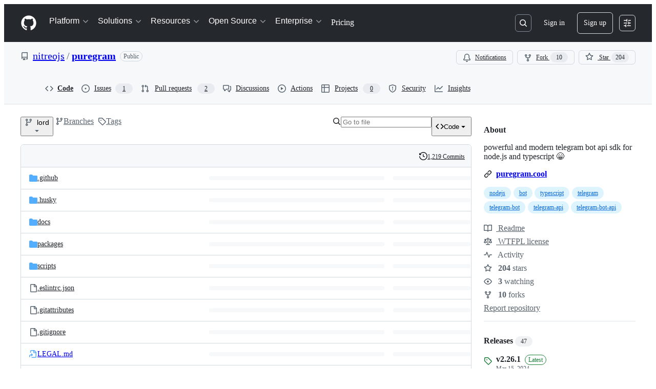

--- FILE ---
content_type: text/html; charset=utf-8
request_url: https://github.com/nitreojs/puregram
body_size: 96028
content:







<!DOCTYPE html>
<html
  lang="en"
  
  data-color-mode="auto" data-light-theme="light" data-dark-theme="dark"
  data-a11y-animated-images="system" data-a11y-link-underlines="true"
  
  >




  <head>
    <meta charset="utf-8">
  <link rel="dns-prefetch" href="https://github.githubassets.com">
  <link rel="dns-prefetch" href="https://avatars.githubusercontent.com">
  <link rel="dns-prefetch" href="https://github-cloud.s3.amazonaws.com">
  <link rel="dns-prefetch" href="https://user-images.githubusercontent.com/">
  <link rel="preconnect" href="https://github.githubassets.com" crossorigin>
  <link rel="preconnect" href="https://avatars.githubusercontent.com">

  

  <link crossorigin="anonymous" media="all" rel="stylesheet" href="https://github.githubassets.com/assets/light-dac525bbd821.css" /><link crossorigin="anonymous" media="all" rel="stylesheet" href="https://github.githubassets.com/assets/light_high_contrast-56ccf4057897.css" /><link crossorigin="anonymous" media="all" rel="stylesheet" href="https://github.githubassets.com/assets/dark-784387e86ac0.css" /><link crossorigin="anonymous" media="all" rel="stylesheet" href="https://github.githubassets.com/assets/dark_high_contrast-79bd5fd84a86.css" /><link data-color-theme="light" crossorigin="anonymous" media="all" rel="stylesheet" data-href="https://github.githubassets.com/assets/light-dac525bbd821.css" /><link data-color-theme="light_high_contrast" crossorigin="anonymous" media="all" rel="stylesheet" data-href="https://github.githubassets.com/assets/light_high_contrast-56ccf4057897.css" /><link data-color-theme="light_colorblind" crossorigin="anonymous" media="all" rel="stylesheet" data-href="https://github.githubassets.com/assets/light_colorblind-0e24752a7d2b.css" /><link data-color-theme="light_colorblind_high_contrast" crossorigin="anonymous" media="all" rel="stylesheet" data-href="https://github.githubassets.com/assets/light_colorblind_high_contrast-412af2517363.css" /><link data-color-theme="light_tritanopia" crossorigin="anonymous" media="all" rel="stylesheet" data-href="https://github.githubassets.com/assets/light_tritanopia-6186e83663dc.css" /><link data-color-theme="light_tritanopia_high_contrast" crossorigin="anonymous" media="all" rel="stylesheet" data-href="https://github.githubassets.com/assets/light_tritanopia_high_contrast-9d33c7aea2e7.css" /><link data-color-theme="dark" crossorigin="anonymous" media="all" rel="stylesheet" data-href="https://github.githubassets.com/assets/dark-784387e86ac0.css" /><link data-color-theme="dark_high_contrast" crossorigin="anonymous" media="all" rel="stylesheet" data-href="https://github.githubassets.com/assets/dark_high_contrast-79bd5fd84a86.css" /><link data-color-theme="dark_colorblind" crossorigin="anonymous" media="all" rel="stylesheet" data-href="https://github.githubassets.com/assets/dark_colorblind-75db11311555.css" /><link data-color-theme="dark_colorblind_high_contrast" crossorigin="anonymous" media="all" rel="stylesheet" data-href="https://github.githubassets.com/assets/dark_colorblind_high_contrast-f2c1045899a2.css" /><link data-color-theme="dark_tritanopia" crossorigin="anonymous" media="all" rel="stylesheet" data-href="https://github.githubassets.com/assets/dark_tritanopia-f46d293c6ff3.css" /><link data-color-theme="dark_tritanopia_high_contrast" crossorigin="anonymous" media="all" rel="stylesheet" data-href="https://github.githubassets.com/assets/dark_tritanopia_high_contrast-e4b5684db29d.css" /><link data-color-theme="dark_dimmed" crossorigin="anonymous" media="all" rel="stylesheet" data-href="https://github.githubassets.com/assets/dark_dimmed-72c58078e707.css" /><link data-color-theme="dark_dimmed_high_contrast" crossorigin="anonymous" media="all" rel="stylesheet" data-href="https://github.githubassets.com/assets/dark_dimmed_high_contrast-956cb5dfcb85.css" />

  <style type="text/css">
    :root {
      --tab-size-preference: 4;
    }

    pre, code {
      tab-size: var(--tab-size-preference);
    }
  </style>

    <link crossorigin="anonymous" media="all" rel="stylesheet" href="https://github.githubassets.com/assets/primer-primitives-c37d781e2da5.css" />
    <link crossorigin="anonymous" media="all" rel="stylesheet" href="https://github.githubassets.com/assets/primer-dc3bfaf4b78e.css" />
    <link crossorigin="anonymous" media="all" rel="stylesheet" href="https://github.githubassets.com/assets/global-b0ea6cebe9c5.css" />
    <link crossorigin="anonymous" media="all" rel="stylesheet" href="https://github.githubassets.com/assets/github-7b2c79a47cf5.css" />
  <link crossorigin="anonymous" media="all" rel="stylesheet" href="https://github.githubassets.com/assets/repository-5d735668c600.css" />
<link crossorigin="anonymous" media="all" rel="stylesheet" href="https://github.githubassets.com/assets/code-f0247a8b45d0.css" />

  

  <script type="application/json" id="client-env">{"locale":"en","featureFlags":["a11y_status_checks_ruleset","actions_custom_images_public_preview_visibility","actions_custom_images_storage_billing_ui_visibility","actions_enable_snapshot_keyword","actions_image_version_event","actions_workflow_language_service","allow_react_navs_in_turbo","alternate_user_config_repo","api_insights_show_missing_data_banner","arianotify_comprehensive_migration","arianotify_partial_migration","codespaces_prebuild_region_target_update","coding_agent_model_selection","contentful_lp_footnotes","copilot_3p_agent_hovercards","copilot_agent_cli_public_preview","copilot_agent_sessions_alive_updates","copilot_agent_task_list_v2","copilot_agent_tasks_btn_code_nav","copilot_agent_tasks_btn_code_view","copilot_agent_tasks_btn_code_view_lines","copilot_agent_tasks_btn_repo","copilot_api_agentic_issue_marshal_yaml","copilot_chat_agents_empty_state","copilot_chat_attach_multiple_images","copilot_chat_clear_model_selection_for_default_change","copilot_chat_file_redirect","copilot_chat_input_commands","copilot_chat_opening_thread_switch","copilot_chat_reduce_quota_checks","copilot_chat_search_bar_redirect","copilot_chat_selection_attachments","copilot_chat_vision_in_claude","copilot_chat_vision_preview_gate","copilot_coding_agent_task_response","copilot_custom_copilots","copilot_custom_copilots_feature_preview","copilot_duplicate_thread","copilot_extensions_hide_in_dotcom_chat","copilot_extensions_removal_on_marketplace","copilot_features_raycast_logo","copilot_file_block_ref_matching","copilot_ftp_hyperspace_upgrade_prompt","copilot_icebreakers_experiment_dashboard","copilot_icebreakers_experiment_hyperspace","copilot_immersive_draft_issue_persist_edited_issues_in_session","copilot_immersive_generate_thread_name_async","copilot_immersive_job_result_preview","copilot_immersive_structured_model_picker","copilot_immersive_task_hyperlinking","copilot_immersive_task_within_chat_thread","copilot_org_policy_page_focus_mode","copilot_redirect_header_button_to_agents","copilot_security_alert_assignee_options","copilot_share_active_subthread","copilot_spaces_ga","copilot_spaces_individual_policies_ga","copilot_spaces_public_access_to_user_owned_spaces","copilot_spaces_read_access_to_user_owned_spaces","copilot_spaces_report_abuse","copilot_spark_empty_state","copilot_spark_handle_nil_friendly_name","copilot_spark_loading_webgl","copilot_stable_conversation_view","copilot_swe_agent_progress_commands","copilot_swe_agent_use_subagents","copilot_unconfigured_is_inherited","dashboard_lists_max_age_filter","dashboard_universe_2025_feedback_dialog","dom_node_counts","dotcom_chat_client_side_skills","enterprise_ai_controls","failbot_report_error_react_apps_on_page","fetch_graphql_ignore_fetch_network_errors","fetch_graphql_improved_error_serialization","flex_cta_groups_mvp","global_nav_react_edit_status_dialog","global_nav_react_feature_preview","global_nav_react_teams_settings_page","global_nav_react_top_repos_api_caching","global_nav_repo_picker_debounce","hyperspace_2025_logged_out_batch_1","initial_per_page_pagination_updates","issue_fields_global_search","issue_fields_report_usage","issue_fields_timeline_events","issues_cca_assign_actor_with_agent","issues_check_is_repository_writable","issues_expanded_file_types","issues_lazy_load_comment_box_suggestions","issues_preheating_dependency_issues","issues_preheating_issue_row","issues_preheating_parent_issue","issues_preheating_secondary","issues_preheating_sub_issues","issues_preheating_timeline_issues","issues_react_bots_timeline_pagination","issues_react_chrome_container_query_fix","issues_react_client_side_caching_analytics","issues_react_extended_preheat_analytics","issues_react_label_picker_debounce_filter","issues_react_labelpicker_patch","issues_react_prohibit_title_fallback","issues_react_use_turbo_for_cross_repo_navigation","issues_report_sidebar_interactions","lifecycle_label_name_updates","marketing_pages_search_explore_provider","memex_default_issue_create_repository","memex_grouped_by_edit_route","memex_mwl_filter_field_delimiter","mission_control_retry_on_401","mission_control_safe_token_clearing","mission_control_use_body_html","open_agent_session_in_vscode_insiders","open_agent_session_in_vscode_stable","primer_react_css_has_selector_perf","projects_assignee_max_limit","react_fetch_graphql_ignore_expected_errors","react_profile_user_status_dialog_enabled","react_quality_profiling","repo_insights_all_traffic_endpoint","repos_insights_remove_new_url","ruleset_deletion_confirmation","sample_network_conn_type","scheduled_reminders_updated_limits","site_calculator_actions_2025","site_features_copilot_universe","site_homepage_collaborate_video","site_homepage_contentful","site_homepage_eyebrow_banner","site_homepage_universe_animations","site_msbuild_webgl_hero","spark_prompt_secret_scanning","swe_agent_member_requests","viewscreen_sandbox","webp_support","workbench_store_readonly"],"copilotApiOverrideUrl":"https://api.githubcopilot.com"}</script>
<script crossorigin="anonymous" type="application/javascript" src="https://github.githubassets.com/assets/high-contrast-cookie-ff2c933fbe48.js"></script>
<script crossorigin="anonymous" type="application/javascript" src="https://github.githubassets.com/assets/wp-runtime-f8ecd58e8e3e.js" defer="defer"></script>
<script crossorigin="anonymous" type="application/javascript" src="https://github.githubassets.com/assets/78298-e2b301acbc0e.js" defer="defer"></script>
<script crossorigin="anonymous" type="application/javascript" src="https://github.githubassets.com/assets/6488-de87864e6818.js" defer="defer"></script>
<script crossorigin="anonymous" type="application/javascript" src="https://github.githubassets.com/assets/82075-c5b5bf3f158d.js" defer="defer"></script>
<script crossorigin="anonymous" type="application/javascript" src="https://github.githubassets.com/assets/environment-fb24decbee45.js" defer="defer"></script>
<script crossorigin="anonymous" type="application/javascript" src="https://github.githubassets.com/assets/97068-2c8e697c6e8c.js" defer="defer"></script>
<script crossorigin="anonymous" type="application/javascript" src="https://github.githubassets.com/assets/43784-4652ae97a661.js" defer="defer"></script>
<script crossorigin="anonymous" type="application/javascript" src="https://github.githubassets.com/assets/4712-6fc930a63a4b.js" defer="defer"></script>
<script crossorigin="anonymous" type="application/javascript" src="https://github.githubassets.com/assets/81028-5b8c5e07a4fa.js" defer="defer"></script>
<script crossorigin="anonymous" type="application/javascript" src="https://github.githubassets.com/assets/74911-685dab44ed4d.js" defer="defer"></script>
<script crossorigin="anonymous" type="application/javascript" src="https://github.githubassets.com/assets/99408-a4ed1d221779.js" defer="defer"></script>
<script crossorigin="anonymous" type="application/javascript" src="https://github.githubassets.com/assets/78143-31968346cf4c.js" defer="defer"></script>
<script crossorigin="anonymous" type="application/javascript" src="https://github.githubassets.com/assets/62598-07a9878cbf11.js" defer="defer"></script>
<script crossorigin="anonymous" type="application/javascript" src="https://github.githubassets.com/assets/github-elements-14c2af6d6bff.js" defer="defer"></script>
<script crossorigin="anonymous" type="application/javascript" src="https://github.githubassets.com/assets/element-registry-2a031d8f47b9.js" defer="defer"></script>
<script crossorigin="anonymous" type="application/javascript" src="https://github.githubassets.com/assets/react-core-9b41b6bf6faf.js" defer="defer"></script>
<script crossorigin="anonymous" type="application/javascript" src="https://github.githubassets.com/assets/react-lib-b492ee0e2c35.js" defer="defer"></script>
<script crossorigin="anonymous" type="application/javascript" src="https://github.githubassets.com/assets/28546-ee41c9313871.js" defer="defer"></script>
<script crossorigin="anonymous" type="application/javascript" src="https://github.githubassets.com/assets/17688-a9e16fb5ed13.js" defer="defer"></script>
<script crossorigin="anonymous" type="application/javascript" src="https://github.githubassets.com/assets/45176-3d9a8d00775d.js" defer="defer"></script>
<script crossorigin="anonymous" type="application/javascript" src="https://github.githubassets.com/assets/15938-1bc2c363d5ed.js" defer="defer"></script>
<script crossorigin="anonymous" type="application/javascript" src="https://github.githubassets.com/assets/70191-36bdeb9f5eb6.js" defer="defer"></script>
<script crossorigin="anonymous" type="application/javascript" src="https://github.githubassets.com/assets/7332-5ea4ccf72018.js" defer="defer"></script>
<script crossorigin="anonymous" type="application/javascript" src="https://github.githubassets.com/assets/3561-e764c1759fbd.js" defer="defer"></script>
<script crossorigin="anonymous" type="application/javascript" src="https://github.githubassets.com/assets/24077-adc459723b71.js" defer="defer"></script>
<script crossorigin="anonymous" type="application/javascript" src="https://github.githubassets.com/assets/51519-d05cf6658c87.js" defer="defer"></script>
<script crossorigin="anonymous" type="application/javascript" src="https://github.githubassets.com/assets/27376-4ba8ab45cab5.js" defer="defer"></script>
<script crossorigin="anonymous" type="application/javascript" src="https://github.githubassets.com/assets/96384-750ef5263abe.js" defer="defer"></script>
<script crossorigin="anonymous" type="application/javascript" src="https://github.githubassets.com/assets/19718-302da6273821.js" defer="defer"></script>
<script crossorigin="anonymous" type="application/javascript" src="https://github.githubassets.com/assets/behaviors-681abc150f1e.js" defer="defer"></script>
<script crossorigin="anonymous" type="application/javascript" src="https://github.githubassets.com/assets/37911-b2d07a4c84b0.js" defer="defer"></script>
<script crossorigin="anonymous" type="application/javascript" src="https://github.githubassets.com/assets/notifications-global-d4747c5b0c07.js" defer="defer"></script>
<script crossorigin="anonymous" type="application/javascript" src="https://github.githubassets.com/assets/97582-905c58277a41.js" defer="defer"></script>
<script crossorigin="anonymous" type="application/javascript" src="https://github.githubassets.com/assets/45688-90e271230b40.js" defer="defer"></script>
<script crossorigin="anonymous" type="application/javascript" src="https://github.githubassets.com/assets/90787-9c76db2bc97d.js" defer="defer"></script>
<script crossorigin="anonymous" type="application/javascript" src="https://github.githubassets.com/assets/codespaces-3c537efac4f4.js" defer="defer"></script>
<script crossorigin="anonymous" type="application/javascript" src="https://github.githubassets.com/assets/23387-b43b492b34ac.js" defer="defer"></script>
<script crossorigin="anonymous" type="application/javascript" src="https://github.githubassets.com/assets/72568-ddb2fea14ff9.js" defer="defer"></script>
<script crossorigin="anonymous" type="application/javascript" src="https://github.githubassets.com/assets/13974-18aebd0d0d21.js" defer="defer"></script>
<script crossorigin="anonymous" type="application/javascript" src="https://github.githubassets.com/assets/repositories-c74619c798c5.js" defer="defer"></script>
<script crossorigin="anonymous" type="application/javascript" src="https://github.githubassets.com/assets/53996-691e4cec2a18.js" defer="defer"></script>
<script crossorigin="anonymous" type="application/javascript" src="https://github.githubassets.com/assets/code-menu-e79e57599f8a.js" defer="defer"></script>
  
  <script crossorigin="anonymous" type="application/javascript" src="https://github.githubassets.com/assets/primer-react-eab8fb7f7531.js" defer="defer"></script>
<script crossorigin="anonymous" type="application/javascript" src="https://github.githubassets.com/assets/octicons-react-a215e6ee021a.js" defer="defer"></script>
<script crossorigin="anonymous" type="application/javascript" src="https://github.githubassets.com/assets/31475-2b0a1453a474.js" defer="defer"></script>
<script crossorigin="anonymous" type="application/javascript" src="https://github.githubassets.com/assets/42892-86c578f4fa0a.js" defer="defer"></script>
<script crossorigin="anonymous" type="application/javascript" src="https://github.githubassets.com/assets/62522-3e3f44aed73b.js" defer="defer"></script>
<script crossorigin="anonymous" type="application/javascript" src="https://github.githubassets.com/assets/42905-b68a36998e80.js" defer="defer"></script>
<script crossorigin="anonymous" type="application/javascript" src="https://github.githubassets.com/assets/51380-a378372ba7d3.js" defer="defer"></script>
<script crossorigin="anonymous" type="application/javascript" src="https://github.githubassets.com/assets/51359-5b935fc522ea.js" defer="defer"></script>
<script crossorigin="anonymous" type="application/javascript" src="https://github.githubassets.com/assets/notifications-subscriptions-menu-9e961d4e0092.js" defer="defer"></script>
<link crossorigin="anonymous" media="all" rel="stylesheet" href="https://github.githubassets.com/assets/primer-react.ba8e7c6202eb5114c3af.module.css" />
<link crossorigin="anonymous" media="all" rel="stylesheet" href="https://github.githubassets.com/assets/notifications-subscriptions-menu.933100a30c03fd4e8ae4.module.css" />

  <link crossorigin="anonymous" media="all" rel="stylesheet" href="https://github.githubassets.com/assets/primer-react.ba8e7c6202eb5114c3af.module.css" />
<link crossorigin="anonymous" media="all" rel="stylesheet" href="https://github.githubassets.com/assets/notifications-subscriptions-menu.933100a30c03fd4e8ae4.module.css" />


  <title>GitHub - nitreojs/puregram: powerful and modern telegram bot api sdk for node.js and typescript 😁</title>



  <meta name="route-pattern" content="/:user_id/:repository" data-turbo-transient>
  <meta name="route-controller" content="files" data-turbo-transient>
  <meta name="route-action" content="disambiguate" data-turbo-transient>
  <meta name="fetch-nonce" content="v2:fd1f6b77-2674-3784-f88d-c3aba9419c77">

    
  <meta name="current-catalog-service-hash" content="f3abb0cc802f3d7b95fc8762b94bdcb13bf39634c40c357301c4aa1d67a256fb">


  <meta name="request-id" content="914C:12848C:7CE22:A46E6:696878A0" data-pjax-transient="true"/><meta name="html-safe-nonce" content="e4ca3b10666f8e7bcaf24c57e79694f9a84b95c1eafb5410979546eb0cd5ff67" data-pjax-transient="true"/><meta name="visitor-payload" content="eyJyZWZlcnJlciI6IiIsInJlcXVlc3RfaWQiOiI5MTRDOjEyODQ4Qzo3Q0UyMjpBNDZFNjo2OTY4NzhBMCIsInZpc2l0b3JfaWQiOiI0MjI2NTA5MzQ1ODg2MDc1MDQwIiwicmVnaW9uX2VkZ2UiOiJpYWQiLCJyZWdpb25fcmVuZGVyIjoiaWFkIn0=" data-pjax-transient="true"/><meta name="visitor-hmac" content="9293627f637c0533e0b0870e73458c95f72d5bbf4caf20523ff6a61d70df1647" data-pjax-transient="true"/>


    <meta name="hovercard-subject-tag" content="repository:219538508" data-turbo-transient>


  <meta name="github-keyboard-shortcuts" content="repository,copilot" data-turbo-transient="true" />
  

  <meta name="selected-link" value="repo_source" data-turbo-transient>
  <link rel="assets" href="https://github.githubassets.com/">

    <meta name="google-site-verification" content="Apib7-x98H0j5cPqHWwSMm6dNU4GmODRoqxLiDzdx9I">

<meta name="octolytics-url" content="https://collector.github.com/github/collect" />

  <meta name="analytics-location" content="/&lt;user-name&gt;/&lt;repo-name&gt;" data-turbo-transient="true" />

  




    <meta name="user-login" content="">

  

    <meta name="viewport" content="width=device-width">

    

      <meta name="description" content="powerful and modern telegram bot api sdk for node.js and typescript 😁 - nitreojs/puregram">

      <link rel="search" type="application/opensearchdescription+xml" href="/opensearch.xml" title="GitHub">

    <link rel="fluid-icon" href="https://github.com/fluidicon.png" title="GitHub">
    <meta property="fb:app_id" content="1401488693436528">
    <meta name="apple-itunes-app" content="app-id=1477376905, app-argument=https://github.com/nitreojs/puregram" />

      <meta name="twitter:image" content="https://opengraph.githubassets.com/bee90aeab2ac7d93564cdb3d5242bd332369dc53e865684292e897f2466a3454/nitreojs/puregram" /><meta name="twitter:site" content="@github" /><meta name="twitter:card" content="summary_large_image" /><meta name="twitter:title" content="GitHub - nitreojs/puregram: powerful and modern telegram bot api sdk for node.js and typescript 😁" /><meta name="twitter:description" content="powerful and modern telegram bot api sdk for node.js and typescript 😁 - nitreojs/puregram" />
  <meta property="og:image" content="https://opengraph.githubassets.com/bee90aeab2ac7d93564cdb3d5242bd332369dc53e865684292e897f2466a3454/nitreojs/puregram" /><meta property="og:image:alt" content="powerful and modern telegram bot api sdk for node.js and typescript 😁 - nitreojs/puregram" /><meta property="og:image:width" content="1200" /><meta property="og:image:height" content="600" /><meta property="og:site_name" content="GitHub" /><meta property="og:type" content="object" /><meta property="og:title" content="GitHub - nitreojs/puregram: powerful and modern telegram bot api sdk for node.js and typescript 😁" /><meta property="og:url" content="https://github.com/nitreojs/puregram" /><meta property="og:description" content="powerful and modern telegram bot api sdk for node.js and typescript 😁 - nitreojs/puregram" />
  




      <meta name="hostname" content="github.com">



        <meta name="expected-hostname" content="github.com">


  <meta http-equiv="x-pjax-version" content="ee73798f18d0bef1f6b54be0b9989a9f1eab14da0f833cf4ab5284371c4e5f35" data-turbo-track="reload">
  <meta http-equiv="x-pjax-csp-version" content="21a43568025709b66240454fc92d4f09335a96863f8ab1c46b4a07f6a5b67102" data-turbo-track="reload">
  <meta http-equiv="x-pjax-css-version" content="55b0505ced03db2ce471b1617daeace5e7a81657042cfd93a3d10d1fb8695d21" data-turbo-track="reload">
  <meta http-equiv="x-pjax-js-version" content="50f46dc2d6192249fd8ebf20e76c800f4f2596d4a5f3ab63dd63a754df154f54" data-turbo-track="reload">

  <meta name="turbo-cache-control" content="no-preview" data-turbo-transient="">

      <meta data-hydrostats="publish">
  <meta name="go-import" content="github.com/nitreojs/puregram git https://github.com/nitreojs/puregram.git">

  <meta name="octolytics-dimension-user_id" content="40319427" /><meta name="octolytics-dimension-user_login" content="nitreojs" /><meta name="octolytics-dimension-repository_id" content="219538508" /><meta name="octolytics-dimension-repository_nwo" content="nitreojs/puregram" /><meta name="octolytics-dimension-repository_public" content="true" /><meta name="octolytics-dimension-repository_is_fork" content="false" /><meta name="octolytics-dimension-repository_network_root_id" content="219538508" /><meta name="octolytics-dimension-repository_network_root_nwo" content="nitreojs/puregram" />



      <link rel="canonical" href="https://github.com/nitreojs/puregram" data-turbo-transient>


    <meta name="turbo-body-classes" content="logged-out env-production page-responsive">
  <meta name="disable-turbo" content="false">


  <meta name="browser-stats-url" content="https://api.github.com/_private/browser/stats">

  <meta name="browser-errors-url" content="https://api.github.com/_private/browser/errors">

  <meta name="release" content="fef287f17234b4529a4b112a3d47fe8551e32ddd">
  <meta name="ui-target" content="full">

  <link rel="mask-icon" href="https://github.githubassets.com/assets/pinned-octocat-093da3e6fa40.svg" color="#000000">
  <link rel="alternate icon" class="js-site-favicon" type="image/png" href="https://github.githubassets.com/favicons/favicon.png">
  <link rel="icon" class="js-site-favicon" type="image/svg+xml" href="https://github.githubassets.com/favicons/favicon.svg" data-base-href="https://github.githubassets.com/favicons/favicon">

<meta name="theme-color" content="#1e2327">
<meta name="color-scheme" content="light dark" />


  <link rel="manifest" href="/manifest.json" crossOrigin="use-credentials">

  </head>

  <body class="logged-out env-production page-responsive" style="word-wrap: break-word;" >
    <div data-turbo-body class="logged-out env-production page-responsive" style="word-wrap: break-word;" >
      <div id="__primerPortalRoot__" role="region" style="z-index: 1000; position: absolute; width: 100%;" data-turbo-permanent></div>
      



    <div class="position-relative header-wrapper js-header-wrapper ">
      <a href="#start-of-content" data-skip-target-assigned="false" class="px-2 py-4 color-bg-accent-emphasis color-fg-on-emphasis show-on-focus js-skip-to-content">Skip to content</a>

      <span data-view-component="true" class="progress-pjax-loader Progress position-fixed width-full">
    <span style="width: 0%;" data-view-component="true" class="Progress-item progress-pjax-loader-bar left-0 top-0 color-bg-accent-emphasis"></span>
</span>      
      
      <link crossorigin="anonymous" media="all" rel="stylesheet" href="https://github.githubassets.com/assets/primer-react.ba8e7c6202eb5114c3af.module.css" />
<link crossorigin="anonymous" media="all" rel="stylesheet" href="https://github.githubassets.com/assets/keyboard-shortcuts-dialog.29aaeaafa90f007c6f61.module.css" />

<react-partial
  partial-name="keyboard-shortcuts-dialog"
  data-ssr="false"
  data-attempted-ssr="false"
  data-react-profiling="true"
>
  
  <script type="application/json" data-target="react-partial.embeddedData">{"props":{"docsUrl":"https://docs.github.com/get-started/accessibility/keyboard-shortcuts"}}</script>
  <div data-target="react-partial.reactRoot"></div>
</react-partial>





      

          

              
<script crossorigin="anonymous" type="application/javascript" src="https://github.githubassets.com/assets/21481-a66c6eab7bbf.js" defer="defer"></script>
<script crossorigin="anonymous" type="application/javascript" src="https://github.githubassets.com/assets/85110-5c8beb884518.js" defer="defer"></script>
<script crossorigin="anonymous" type="application/javascript" src="https://github.githubassets.com/assets/sessions-5d437eb5f307.js" defer="defer"></script>

<style>
  /* Override primer focus outline color for marketing header dropdown links for better contrast */
  [data-color-mode="light"] .HeaderMenu-dropdown-link:focus-visible,
  [data-color-mode="light"] .HeaderMenu-trailing-link a:focus-visible {
    outline-color: var(--color-accent-fg);
  }
</style>

<header class="HeaderMktg header-logged-out js-details-container js-header Details f4 py-3" role="banner" data-is-top="true" data-color-mode=light data-light-theme=light data-dark-theme=dark>
  <h2 class="sr-only">Navigation Menu</h2>

  <button type="button" class="HeaderMktg-backdrop d-lg-none border-0 position-fixed top-0 left-0 width-full height-full js-details-target" aria-label="Toggle navigation">
    <span class="d-none">Toggle navigation</span>
  </button>

  <div class="d-flex flex-column flex-lg-row flex-items-center px-3 px-md-4 px-lg-5 height-full position-relative z-1">
    <div class="d-flex flex-justify-between flex-items-center width-full width-lg-auto">
      <div class="flex-1">
        <button aria-label="Toggle navigation" aria-expanded="false" type="button" data-view-component="true" class="js-details-target js-nav-padding-recalculate js-header-menu-toggle Button--link Button--medium Button d-lg-none color-fg-inherit p-1">  <span class="Button-content">
    <span class="Button-label"><div class="HeaderMenu-toggle-bar rounded my-1"></div>
            <div class="HeaderMenu-toggle-bar rounded my-1"></div>
            <div class="HeaderMenu-toggle-bar rounded my-1"></div></span>
  </span>
</button>
      </div>

      <a class="mr-lg-3 color-fg-inherit flex-order-2 js-prevent-focus-on-mobile-nav"
        href="/"
        aria-label="Homepage"
        data-analytics-event="{&quot;category&quot;:&quot;Marketing nav&quot;,&quot;action&quot;:&quot;click to go to homepage&quot;,&quot;label&quot;:&quot;ref_page:Marketing;ref_cta:Logomark;ref_loc:Header&quot;}">
        <svg height="32" aria-hidden="true" viewBox="0 0 24 24" version="1.1" width="32" data-view-component="true" class="octicon octicon-mark-github">
    <path d="M12 1C5.923 1 1 5.923 1 12c0 4.867 3.149 8.979 7.521 10.436.55.096.756-.233.756-.522 0-.262-.013-1.128-.013-2.049-2.764.509-3.479-.674-3.699-1.292-.124-.317-.66-1.293-1.127-1.554-.385-.207-.936-.715-.014-.729.866-.014 1.485.797 1.691 1.128.99 1.663 2.571 1.196 3.204.907.096-.715.385-1.196.701-1.471-2.448-.275-5.005-1.224-5.005-5.432 0-1.196.426-2.186 1.128-2.956-.111-.275-.496-1.402.11-2.915 0 0 .921-.288 3.024 1.128a10.193 10.193 0 0 1 2.75-.371c.936 0 1.871.123 2.75.371 2.104-1.43 3.025-1.128 3.025-1.128.605 1.513.221 2.64.111 2.915.701.77 1.127 1.747 1.127 2.956 0 4.222-2.571 5.157-5.019 5.432.399.344.743 1.004.743 2.035 0 1.471-.014 2.654-.014 3.025 0 .289.206.632.756.522C19.851 20.979 23 16.854 23 12c0-6.077-4.922-11-11-11Z"></path>
</svg>
      </a>

      <div class="d-flex flex-1 flex-order-2 text-right d-lg-none gap-2 flex-justify-end">
          <a
            href="/login?return_to=https%3A%2F%2Fgithub.com%2Fnitreojs%2Fpuregram"
            class="HeaderMenu-link HeaderMenu-button d-inline-flex f5 no-underline border color-border-default rounded-2 px-2 py-1 color-fg-inherit js-prevent-focus-on-mobile-nav"
            data-hydro-click="{&quot;event_type&quot;:&quot;authentication.click&quot;,&quot;payload&quot;:{&quot;location_in_page&quot;:&quot;site header menu&quot;,&quot;repository_id&quot;:null,&quot;auth_type&quot;:&quot;SIGN_UP&quot;,&quot;originating_url&quot;:&quot;https://github.com/nitreojs/puregram&quot;,&quot;user_id&quot;:null}}" data-hydro-click-hmac="c81c8aa2e9e955cda257b1cf8d92958c9aae8cb52bb1cf4a84c99dacb8a42f1b"
            data-analytics-event="{&quot;category&quot;:&quot;Marketing nav&quot;,&quot;action&quot;:&quot;click to Sign in&quot;,&quot;label&quot;:&quot;ref_page:Marketing;ref_cta:Sign in;ref_loc:Header&quot;}"
          >
            Sign in
          </a>
              <div class="AppHeader-appearanceSettings">
    <react-partial-anchor>
      <button data-target="react-partial-anchor.anchor" id="icon-button-295e697c-8b09-4676-bf3c-90259360b7f2" aria-labelledby="tooltip-ad37d17b-6ed1-4038-a45d-e58b9c1d341e" type="button" disabled="disabled" data-view-component="true" class="Button Button--iconOnly Button--invisible Button--medium AppHeader-button HeaderMenu-link border cursor-wait">  <svg aria-hidden="true" height="16" viewBox="0 0 16 16" version="1.1" width="16" data-view-component="true" class="octicon octicon-sliders Button-visual">
    <path d="M15 2.75a.75.75 0 0 1-.75.75h-4a.75.75 0 0 1 0-1.5h4a.75.75 0 0 1 .75.75Zm-8.5.75v1.25a.75.75 0 0 0 1.5 0v-4a.75.75 0 0 0-1.5 0V2H1.75a.75.75 0 0 0 0 1.5H6.5Zm1.25 5.25a.75.75 0 0 0 0-1.5h-6a.75.75 0 0 0 0 1.5h6ZM15 8a.75.75 0 0 1-.75.75H11.5V10a.75.75 0 1 1-1.5 0V6a.75.75 0 0 1 1.5 0v1.25h2.75A.75.75 0 0 1 15 8Zm-9 5.25v-2a.75.75 0 0 0-1.5 0v1.25H1.75a.75.75 0 0 0 0 1.5H4.5v1.25a.75.75 0 0 0 1.5 0v-2Zm9 0a.75.75 0 0 1-.75.75h-6a.75.75 0 0 1 0-1.5h6a.75.75 0 0 1 .75.75Z"></path>
</svg>
</button><tool-tip id="tooltip-ad37d17b-6ed1-4038-a45d-e58b9c1d341e" for="icon-button-295e697c-8b09-4676-bf3c-90259360b7f2" popover="manual" data-direction="s" data-type="label" data-view-component="true" class="sr-only position-absolute">Appearance settings</tool-tip>

      <template data-target="react-partial-anchor.template">
        <link crossorigin="anonymous" media="all" rel="stylesheet" href="https://github.githubassets.com/assets/primer-react.ba8e7c6202eb5114c3af.module.css" />
<link crossorigin="anonymous" media="all" rel="stylesheet" href="https://github.githubassets.com/assets/appearance-settings.753d458774a2f782559b.module.css" />

<react-partial
  partial-name="appearance-settings"
  data-ssr="false"
  data-attempted-ssr="false"
  data-react-profiling="true"
>
  
  <script type="application/json" data-target="react-partial.embeddedData">{"props":{}}</script>
  <div data-target="react-partial.reactRoot"></div>
</react-partial>


      </template>
    </react-partial-anchor>
  </div>

      </div>
    </div>


    <div class="HeaderMenu js-header-menu height-fit position-lg-relative d-lg-flex flex-column flex-auto top-0">
      <div class="HeaderMenu-wrapper d-flex flex-column flex-self-start flex-lg-row flex-auto rounded rounded-lg-0">
            <link crossorigin="anonymous" media="all" rel="stylesheet" href="https://github.githubassets.com/assets/primer-react.ba8e7c6202eb5114c3af.module.css" />
<link crossorigin="anonymous" media="all" rel="stylesheet" href="https://github.githubassets.com/assets/marketing-navigation.4bd5b20d56a72071b91a.module.css" />

<react-partial
  partial-name="marketing-navigation"
  data-ssr="true"
  data-attempted-ssr="true"
  data-react-profiling="true"
>
  
  <script type="application/json" data-target="react-partial.embeddedData">{"props":{"should_use_dotcom_links":true}}</script>
  <div data-target="react-partial.reactRoot"><nav class="MarketingNavigation-module__nav--jA9Zq" aria-label="Global"><ul class="MarketingNavigation-module__list--r_vr2"><li><div class="NavDropdown-module__container--bmXM2 js-details-container js-header-menu-item"><button type="button" class="NavDropdown-module__button--Hq9UR js-details-target" aria-expanded="false">Platform<svg aria-hidden="true" focusable="false" class="octicon octicon-chevron-right NavDropdown-module__buttonIcon--SR0Ke" viewBox="0 0 16 16" width="16" height="16" fill="currentColor" display="inline-block" overflow="visible" style="vertical-align:text-bottom"><path d="M6.22 3.22a.75.75 0 0 1 1.06 0l4.25 4.25a.75.75 0 0 1 0 1.06l-4.25 4.25a.751.751 0 0 1-1.042-.018.751.751 0 0 1-.018-1.042L9.94 8 6.22 4.28a.75.75 0 0 1 0-1.06Z"></path></svg></button><div class="NavDropdown-module__dropdown--Ig57Y"><ul class="NavDropdown-module__list--RwSSK"><li><div class="NavGroup-module__group--T925n"><span class="NavGroup-module__title--TdKyz">AI CODE CREATION</span><ul class="NavGroup-module__list--M8eGv"><li><a href="https://github.com/features/copilot" data-analytics-event="{&quot;action&quot;:&quot;github_copilot&quot;,&quot;tag&quot;:&quot;link&quot;,&quot;context&quot;:&quot;platform&quot;,&quot;location&quot;:&quot;navbar&quot;,&quot;label&quot;:&quot;github_copilot_link_platform_navbar&quot;}" class="NavLink-module__link--n48VB"><div class="NavLink-module__text--SdWkb"><svg aria-hidden="true" focusable="false" class="octicon octicon-copilot NavLink-module__icon--h0sw7" viewBox="0 0 24 24" width="24" height="24" fill="currentColor" display="inline-block" overflow="visible" style="vertical-align:text-bottom"><path d="M23.922 16.992c-.861 1.495-5.859 5.023-11.922 5.023-6.063 0-11.061-3.528-11.922-5.023A.641.641 0 0 1 0 16.736v-2.869a.841.841 0 0 1 .053-.22c.372-.935 1.347-2.292 2.605-2.656.167-.429.414-1.055.644-1.517a10.195 10.195 0 0 1-.052-1.086c0-1.331.282-2.499 1.132-3.368.397-.406.89-.717 1.474-.952 1.399-1.136 3.392-2.093 6.122-2.093 2.731 0 4.767.957 6.166 2.093.584.235 1.077.546 1.474.952.85.869 1.132 2.037 1.132 3.368 0 .368-.014.733-.052 1.086.23.462.477 1.088.644 1.517 1.258.364 2.233 1.721 2.605 2.656a.832.832 0 0 1 .053.22v2.869a.641.641 0 0 1-.078.256ZM12.172 11h-.344a4.323 4.323 0 0 1-.355.508C10.703 12.455 9.555 13 7.965 13c-1.725 0-2.989-.359-3.782-1.259a2.005 2.005 0 0 1-.085-.104L4 11.741v6.585c1.435.779 4.514 2.179 8 2.179 3.486 0 6.565-1.4 8-2.179v-6.585l-.098-.104s-.033.045-.085.104c-.793.9-2.057 1.259-3.782 1.259-1.59 0-2.738-.545-3.508-1.492a4.323 4.323 0 0 1-.355-.508h-.016.016Zm.641-2.935c.136 1.057.403 1.913.878 2.497.442.544 1.134.938 2.344.938 1.573 0 2.292-.337 2.657-.751.384-.435.558-1.15.558-2.361 0-1.14-.243-1.847-.705-2.319-.477-.488-1.319-.862-2.824-1.025-1.487-.161-2.192.138-2.533.529-.269.307-.437.808-.438 1.578v.021c0 .265.021.562.063.893Zm-1.626 0c.042-.331.063-.628.063-.894v-.02c-.001-.77-.169-1.271-.438-1.578-.341-.391-1.046-.69-2.533-.529-1.505.163-2.347.537-2.824 1.025-.462.472-.705 1.179-.705 2.319 0 1.211.175 1.926.558 2.361.365.414 1.084.751 2.657.751 1.21 0 1.902-.394 2.344-.938.475-.584.742-1.44.878-2.497Z"></path><path d="M14.5 14.25a1 1 0 0 1 1 1v2a1 1 0 0 1-2 0v-2a1 1 0 0 1 1-1Zm-5 0a1 1 0 0 1 1 1v2a1 1 0 0 1-2 0v-2a1 1 0 0 1 1-1Z"></path></svg><span class="NavLink-module__title--xw3ok">GitHub Copilot</span><span class="NavLink-module__subtitle--qC15H">Write better code with AI</span></div></a></li><li><a href="https://github.com/features/spark" data-analytics-event="{&quot;action&quot;:&quot;github_spark&quot;,&quot;tag&quot;:&quot;link&quot;,&quot;context&quot;:&quot;platform&quot;,&quot;location&quot;:&quot;navbar&quot;,&quot;label&quot;:&quot;github_spark_link_platform_navbar&quot;}" class="NavLink-module__link--n48VB"><div class="NavLink-module__text--SdWkb"><svg aria-hidden="true" focusable="false" class="octicon octicon-sparkle-fill NavLink-module__icon--h0sw7" viewBox="0 0 24 24" width="24" height="24" fill="currentColor" display="inline-block" overflow="visible" style="vertical-align:text-bottom"><path d="M11.296 1.924c.24-.656 1.168-.656 1.408 0l.717 1.958a11.25 11.25 0 0 0 6.697 6.697l1.958.717c.657.24.657 1.168 0 1.408l-1.958.717a11.25 11.25 0 0 0-6.697 6.697l-.717 1.958c-.24.657-1.168.657-1.408 0l-.717-1.958a11.25 11.25 0 0 0-6.697-6.697l-1.958-.717c-.656-.24-.656-1.168 0-1.408l1.958-.717a11.25 11.25 0 0 0 6.697-6.697l.717-1.958Z"></path></svg><span class="NavLink-module__title--xw3ok">GitHub Spark</span><span class="NavLink-module__subtitle--qC15H">Build and deploy intelligent apps</span></div></a></li><li><a href="https://github.com/features/models" data-analytics-event="{&quot;action&quot;:&quot;github_models&quot;,&quot;tag&quot;:&quot;link&quot;,&quot;context&quot;:&quot;platform&quot;,&quot;location&quot;:&quot;navbar&quot;,&quot;label&quot;:&quot;github_models_link_platform_navbar&quot;}" class="NavLink-module__link--n48VB"><div class="NavLink-module__text--SdWkb"><svg aria-hidden="true" focusable="false" class="octicon octicon-ai-model NavLink-module__icon--h0sw7" viewBox="0 0 24 24" width="24" height="24" fill="currentColor" display="inline-block" overflow="visible" style="vertical-align:text-bottom"><path d="M19.375 8.5a3.25 3.25 0 1 1-3.163 4h-3a3.252 3.252 0 0 1-4.443 2.509L7.214 17.76a3.25 3.25 0 1 1-1.342-.674l1.672-2.957A3.238 3.238 0 0 1 6.75 12c0-.907.371-1.727.97-2.316L6.117 6.846A3.253 3.253 0 0 1 1.875 3.75a3.25 3.25 0 1 1 5.526 2.32l1.603 2.836A3.25 3.25 0 0 1 13.093 11h3.119a3.252 3.252 0 0 1 3.163-2.5ZM10 10.25a1.75 1.75 0 1 0-.001 3.499A1.75 1.75 0 0 0 10 10.25ZM5.125 2a1.75 1.75 0 1 0 0 3.5 1.75 1.75 0 0 0 0-3.5Zm12.5 9.75a1.75 1.75 0 1 0 3.5 0 1.75 1.75 0 0 0-3.5 0Zm-14.25 8.5a1.75 1.75 0 1 0 3.501-.001 1.75 1.75 0 0 0-3.501.001Z"></path></svg><span class="NavLink-module__title--xw3ok">GitHub Models</span><span class="NavLink-module__subtitle--qC15H">Manage and compare prompts</span></div></a></li><li><a href="https://github.com/mcp" data-analytics-event="{&quot;action&quot;:&quot;mcp_registry&quot;,&quot;tag&quot;:&quot;link&quot;,&quot;context&quot;:&quot;platform&quot;,&quot;location&quot;:&quot;navbar&quot;,&quot;label&quot;:&quot;mcp_registry_link_platform_navbar&quot;}" class="NavLink-module__link--n48VB"><div class="NavLink-module__text--SdWkb"><svg aria-hidden="true" focusable="false" class="octicon octicon-mcp NavLink-module__icon--h0sw7" viewBox="0 0 24 24" width="24" height="24" fill="currentColor" display="inline-block" overflow="visible" style="vertical-align:text-bottom"><path d="M9.795 1.694a4.287 4.287 0 0 1 6.061 0 4.28 4.28 0 0 1 1.181 3.819 4.282 4.282 0 0 1 3.819 1.181 4.287 4.287 0 0 1 0 6.061l-6.793 6.793a.249.249 0 0 0 0 .353l2.617 2.618a.75.75 0 1 1-1.061 1.061l-2.617-2.618a1.75 1.75 0 0 1 0-2.475l6.793-6.793a2.785 2.785 0 1 0-3.939-3.939l-5.9 5.9a.734.734 0 0 1-.249.165.749.749 0 0 1-.812-1.225l5.9-5.901a2.785 2.785 0 1 0-3.939-3.939L2.931 10.68A.75.75 0 1 1 1.87 9.619l7.925-7.925Z"></path><path d="M12.42 4.069a.752.752 0 0 1 1.061 0 .752.752 0 0 1 0 1.061L7.33 11.28a2.788 2.788 0 0 0 0 3.94 2.788 2.788 0 0 0 3.94 0l6.15-6.151a.752.752 0 0 1 1.061 0 .752.752 0 0 1 0 1.061l-6.151 6.15a4.285 4.285 0 1 1-6.06-6.06l6.15-6.151Z"></path></svg><span class="NavLink-module__title--xw3ok">MCP Registry<sup class="NavLink-module__label--MrIhm">New</sup></span><span class="NavLink-module__subtitle--qC15H">Integrate external tools</span></div></a></li></ul></div></li><li><div class="NavGroup-module__group--T925n"><span class="NavGroup-module__title--TdKyz">DEVELOPER WORKFLOWS</span><ul class="NavGroup-module__list--M8eGv"><li><a href="https://github.com/features/actions" data-analytics-event="{&quot;action&quot;:&quot;actions&quot;,&quot;tag&quot;:&quot;link&quot;,&quot;context&quot;:&quot;platform&quot;,&quot;location&quot;:&quot;navbar&quot;,&quot;label&quot;:&quot;actions_link_platform_navbar&quot;}" class="NavLink-module__link--n48VB"><div class="NavLink-module__text--SdWkb"><svg aria-hidden="true" focusable="false" class="octicon octicon-workflow NavLink-module__icon--h0sw7" viewBox="0 0 24 24" width="24" height="24" fill="currentColor" display="inline-block" overflow="visible" style="vertical-align:text-bottom"><path d="M1 3a2 2 0 0 1 2-2h6.5a2 2 0 0 1 2 2v6.5a2 2 0 0 1-2 2H7v4.063C7 16.355 7.644 17 8.438 17H12.5v-2.5a2 2 0 0 1 2-2H21a2 2 0 0 1 2 2V21a2 2 0 0 1-2 2h-6.5a2 2 0 0 1-2-2v-2.5H8.437A2.939 2.939 0 0 1 5.5 15.562V11.5H3a2 2 0 0 1-2-2Zm2-.5a.5.5 0 0 0-.5.5v6.5a.5.5 0 0 0 .5.5h6.5a.5.5 0 0 0 .5-.5V3a.5.5 0 0 0-.5-.5ZM14.5 14a.5.5 0 0 0-.5.5V21a.5.5 0 0 0 .5.5H21a.5.5 0 0 0 .5-.5v-6.5a.5.5 0 0 0-.5-.5Z"></path></svg><span class="NavLink-module__title--xw3ok">Actions</span><span class="NavLink-module__subtitle--qC15H">Automate any workflow</span></div></a></li><li><a href="https://github.com/features/codespaces" data-analytics-event="{&quot;action&quot;:&quot;codespaces&quot;,&quot;tag&quot;:&quot;link&quot;,&quot;context&quot;:&quot;platform&quot;,&quot;location&quot;:&quot;navbar&quot;,&quot;label&quot;:&quot;codespaces_link_platform_navbar&quot;}" class="NavLink-module__link--n48VB"><div class="NavLink-module__text--SdWkb"><svg aria-hidden="true" focusable="false" class="octicon octicon-codespaces NavLink-module__icon--h0sw7" viewBox="0 0 24 24" width="24" height="24" fill="currentColor" display="inline-block" overflow="visible" style="vertical-align:text-bottom"><path d="M3.5 3.75C3.5 2.784 4.284 2 5.25 2h13.5c.966 0 1.75.784 1.75 1.75v7.5A1.75 1.75 0 0 1 18.75 13H5.25a1.75 1.75 0 0 1-1.75-1.75Zm-2 12c0-.966.784-1.75 1.75-1.75h17.5c.966 0 1.75.784 1.75 1.75v4a1.75 1.75 0 0 1-1.75 1.75H3.25a1.75 1.75 0 0 1-1.75-1.75ZM5.25 3.5a.25.25 0 0 0-.25.25v7.5c0 .138.112.25.25.25h13.5a.25.25 0 0 0 .25-.25v-7.5a.25.25 0 0 0-.25-.25Zm-2 12a.25.25 0 0 0-.25.25v4c0 .138.112.25.25.25h17.5a.25.25 0 0 0 .25-.25v-4a.25.25 0 0 0-.25-.25Z"></path><path d="M10 17.75a.75.75 0 0 1 .75-.75h6.5a.75.75 0 0 1 0 1.5h-6.5a.75.75 0 0 1-.75-.75Zm-4 0a.75.75 0 0 1 .75-.75h.5a.75.75 0 0 1 0 1.5h-.5a.75.75 0 0 1-.75-.75Z"></path></svg><span class="NavLink-module__title--xw3ok">Codespaces</span><span class="NavLink-module__subtitle--qC15H">Instant dev environments</span></div></a></li><li><a href="https://github.com/features/issues" data-analytics-event="{&quot;action&quot;:&quot;issues&quot;,&quot;tag&quot;:&quot;link&quot;,&quot;context&quot;:&quot;platform&quot;,&quot;location&quot;:&quot;navbar&quot;,&quot;label&quot;:&quot;issues_link_platform_navbar&quot;}" class="NavLink-module__link--n48VB"><div class="NavLink-module__text--SdWkb"><svg aria-hidden="true" focusable="false" class="octicon octicon-issue-opened NavLink-module__icon--h0sw7" viewBox="0 0 24 24" width="24" height="24" fill="currentColor" display="inline-block" overflow="visible" style="vertical-align:text-bottom"><path d="M12 1c6.075 0 11 4.925 11 11s-4.925 11-11 11S1 18.075 1 12 5.925 1 12 1ZM2.5 12a9.5 9.5 0 0 0 9.5 9.5 9.5 9.5 0 0 0 9.5-9.5A9.5 9.5 0 0 0 12 2.5 9.5 9.5 0 0 0 2.5 12Zm9.5 2a2 2 0 1 1-.001-3.999A2 2 0 0 1 12 14Z"></path></svg><span class="NavLink-module__title--xw3ok">Issues</span><span class="NavLink-module__subtitle--qC15H">Plan and track work</span></div></a></li><li><a href="https://github.com/features/code-review" data-analytics-event="{&quot;action&quot;:&quot;code_review&quot;,&quot;tag&quot;:&quot;link&quot;,&quot;context&quot;:&quot;platform&quot;,&quot;location&quot;:&quot;navbar&quot;,&quot;label&quot;:&quot;code_review_link_platform_navbar&quot;}" class="NavLink-module__link--n48VB"><div class="NavLink-module__text--SdWkb"><svg aria-hidden="true" focusable="false" class="octicon octicon-code NavLink-module__icon--h0sw7" viewBox="0 0 24 24" width="24" height="24" fill="currentColor" display="inline-block" overflow="visible" style="vertical-align:text-bottom"><path d="M15.22 4.97a.75.75 0 0 1 1.06 0l6.5 6.5a.75.75 0 0 1 0 1.06l-6.5 6.5a.749.749 0 0 1-1.275-.326.749.749 0 0 1 .215-.734L21.19 12l-5.97-5.97a.75.75 0 0 1 0-1.06Zm-6.44 0a.75.75 0 0 1 0 1.06L2.81 12l5.97 5.97a.749.749 0 0 1-.326 1.275.749.749 0 0 1-.734-.215l-6.5-6.5a.75.75 0 0 1 0-1.06l6.5-6.5a.75.75 0 0 1 1.06 0Z"></path></svg><span class="NavLink-module__title--xw3ok">Code Review</span><span class="NavLink-module__subtitle--qC15H">Manage code changes</span></div></a></li></ul></div></li><li><div class="NavGroup-module__group--T925n"><span class="NavGroup-module__title--TdKyz">APPLICATION SECURITY</span><ul class="NavGroup-module__list--M8eGv"><li><a href="https://github.com/security/advanced-security" data-analytics-event="{&quot;action&quot;:&quot;github_advanced_security&quot;,&quot;tag&quot;:&quot;link&quot;,&quot;context&quot;:&quot;platform&quot;,&quot;location&quot;:&quot;navbar&quot;,&quot;label&quot;:&quot;github_advanced_security_link_platform_navbar&quot;}" class="NavLink-module__link--n48VB"><div class="NavLink-module__text--SdWkb"><svg aria-hidden="true" focusable="false" class="octicon octicon-shield-check NavLink-module__icon--h0sw7" viewBox="0 0 24 24" width="24" height="24" fill="currentColor" display="inline-block" overflow="visible" style="vertical-align:text-bottom"><path d="M16.53 9.78a.75.75 0 0 0-1.06-1.06L11 13.19l-1.97-1.97a.75.75 0 0 0-1.06 1.06l2.5 2.5a.75.75 0 0 0 1.06 0l5-5Z"></path><path d="m12.54.637 8.25 2.675A1.75 1.75 0 0 1 22 4.976V10c0 6.19-3.771 10.704-9.401 12.83a1.704 1.704 0 0 1-1.198 0C5.77 20.705 2 16.19 2 10V4.976c0-.758.489-1.43 1.21-1.664L11.46.637a1.748 1.748 0 0 1 1.08 0Zm-.617 1.426-8.25 2.676a.249.249 0 0 0-.173.237V10c0 5.46 3.28 9.483 8.43 11.426a.199.199 0 0 0 .14 0C17.22 19.483 20.5 15.461 20.5 10V4.976a.25.25 0 0 0-.173-.237l-8.25-2.676a.253.253 0 0 0-.154 0Z"></path></svg><span class="NavLink-module__title--xw3ok">GitHub Advanced Security</span><span class="NavLink-module__subtitle--qC15H">Find and fix vulnerabilities</span></div></a></li><li><a href="https://github.com/security/advanced-security/code-security" data-analytics-event="{&quot;action&quot;:&quot;code_security&quot;,&quot;tag&quot;:&quot;link&quot;,&quot;context&quot;:&quot;platform&quot;,&quot;location&quot;:&quot;navbar&quot;,&quot;label&quot;:&quot;code_security_link_platform_navbar&quot;}" class="NavLink-module__link--n48VB"><div class="NavLink-module__text--SdWkb"><svg aria-hidden="true" focusable="false" class="octicon octicon-code-square NavLink-module__icon--h0sw7" viewBox="0 0 24 24" width="24" height="24" fill="currentColor" display="inline-block" overflow="visible" style="vertical-align:text-bottom"><path d="M10.3 8.24a.75.75 0 0 1-.04 1.06L7.352 12l2.908 2.7a.75.75 0 1 1-1.02 1.1l-3.5-3.25a.75.75 0 0 1 0-1.1l3.5-3.25a.75.75 0 0 1 1.06.04Zm3.44 1.06a.75.75 0 1 1 1.02-1.1l3.5 3.25a.75.75 0 0 1 0 1.1l-3.5 3.25a.75.75 0 1 1-1.02-1.1l2.908-2.7-2.908-2.7Z"></path><path d="M2 3.75C2 2.784 2.784 2 3.75 2h16.5c.966 0 1.75.784 1.75 1.75v16.5A1.75 1.75 0 0 1 20.25 22H3.75A1.75 1.75 0 0 1 2 20.25Zm1.75-.25a.25.25 0 0 0-.25.25v16.5c0 .138.112.25.25.25h16.5a.25.25 0 0 0 .25-.25V3.75a.25.25 0 0 0-.25-.25Z"></path></svg><span class="NavLink-module__title--xw3ok">Code security</span><span class="NavLink-module__subtitle--qC15H">Secure your code as you build</span></div></a></li><li><a href="https://github.com/security/advanced-security/secret-protection" data-analytics-event="{&quot;action&quot;:&quot;secret_protection&quot;,&quot;tag&quot;:&quot;link&quot;,&quot;context&quot;:&quot;platform&quot;,&quot;location&quot;:&quot;navbar&quot;,&quot;label&quot;:&quot;secret_protection_link_platform_navbar&quot;}" class="NavLink-module__link--n48VB"><div class="NavLink-module__text--SdWkb"><svg aria-hidden="true" focusable="false" class="octicon octicon-lock NavLink-module__icon--h0sw7" viewBox="0 0 24 24" width="24" height="24" fill="currentColor" display="inline-block" overflow="visible" style="vertical-align:text-bottom"><path d="M6 9V7.25C6 3.845 8.503 1 12 1s6 2.845 6 6.25V9h.5a2.5 2.5 0 0 1 2.5 2.5v8a2.5 2.5 0 0 1-2.5 2.5h-13A2.5 2.5 0 0 1 3 19.5v-8A2.5 2.5 0 0 1 5.5 9Zm-1.5 2.5v8a1 1 0 0 0 1 1h13a1 1 0 0 0 1-1v-8a1 1 0 0 0-1-1h-13a1 1 0 0 0-1 1Zm3-4.25V9h9V7.25c0-2.67-1.922-4.75-4.5-4.75-2.578 0-4.5 2.08-4.5 4.75Z"></path></svg><span class="NavLink-module__title--xw3ok">Secret protection</span><span class="NavLink-module__subtitle--qC15H">Stop leaks before they start</span></div></a></li></ul></div></li><li><div class="NavGroup-module__group--T925n NavGroup-module__hasSeparator--AJeNz"><span class="NavGroup-module__title--TdKyz">EXPLORE</span><ul class="NavGroup-module__list--M8eGv"><li><a href="https://github.com/why-github" data-analytics-event="{&quot;action&quot;:&quot;why_github&quot;,&quot;tag&quot;:&quot;link&quot;,&quot;context&quot;:&quot;platform&quot;,&quot;location&quot;:&quot;navbar&quot;,&quot;label&quot;:&quot;why_github_link_platform_navbar&quot;}" class="NavLink-module__link--n48VB"><span class="NavLink-module__title--xw3ok">Why GitHub</span></a></li><li><a href="https://docs.github.com" data-analytics-event="{&quot;action&quot;:&quot;documentation&quot;,&quot;tag&quot;:&quot;link&quot;,&quot;context&quot;:&quot;platform&quot;,&quot;location&quot;:&quot;navbar&quot;,&quot;label&quot;:&quot;documentation_link_platform_navbar&quot;}" class="NavLink-module__link--n48VB" target="_blank" rel="noreferrer"><span class="NavLink-module__title--xw3ok">Documentation</span><svg aria-hidden="true" focusable="false" class="octicon octicon-link-external NavLink-module__externalIcon--JurQ9" viewBox="0 0 16 16" width="16" height="16" fill="currentColor" display="inline-block" overflow="visible" style="vertical-align:text-bottom"><path d="M3.75 2h3.5a.75.75 0 0 1 0 1.5h-3.5a.25.25 0 0 0-.25.25v8.5c0 .138.112.25.25.25h8.5a.25.25 0 0 0 .25-.25v-3.5a.75.75 0 0 1 1.5 0v3.5A1.75 1.75 0 0 1 12.25 14h-8.5A1.75 1.75 0 0 1 2 12.25v-8.5C2 2.784 2.784 2 3.75 2Zm6.854-1h4.146a.25.25 0 0 1 .25.25v4.146a.25.25 0 0 1-.427.177L13.03 4.03 9.28 7.78a.751.751 0 0 1-1.042-.018.751.751 0 0 1-.018-1.042l3.75-3.75-1.543-1.543A.25.25 0 0 1 10.604 1Z"></path></svg></a></li><li><a href="https://github.blog" data-analytics-event="{&quot;action&quot;:&quot;blog&quot;,&quot;tag&quot;:&quot;link&quot;,&quot;context&quot;:&quot;platform&quot;,&quot;location&quot;:&quot;navbar&quot;,&quot;label&quot;:&quot;blog_link_platform_navbar&quot;}" class="NavLink-module__link--n48VB" target="_blank" rel="noreferrer"><span class="NavLink-module__title--xw3ok">Blog</span><svg aria-hidden="true" focusable="false" class="octicon octicon-link-external NavLink-module__externalIcon--JurQ9" viewBox="0 0 16 16" width="16" height="16" fill="currentColor" display="inline-block" overflow="visible" style="vertical-align:text-bottom"><path d="M3.75 2h3.5a.75.75 0 0 1 0 1.5h-3.5a.25.25 0 0 0-.25.25v8.5c0 .138.112.25.25.25h8.5a.25.25 0 0 0 .25-.25v-3.5a.75.75 0 0 1 1.5 0v3.5A1.75 1.75 0 0 1 12.25 14h-8.5A1.75 1.75 0 0 1 2 12.25v-8.5C2 2.784 2.784 2 3.75 2Zm6.854-1h4.146a.25.25 0 0 1 .25.25v4.146a.25.25 0 0 1-.427.177L13.03 4.03 9.28 7.78a.751.751 0 0 1-1.042-.018.751.751 0 0 1-.018-1.042l3.75-3.75-1.543-1.543A.25.25 0 0 1 10.604 1Z"></path></svg></a></li><li><a href="https://github.blog/changelog" data-analytics-event="{&quot;action&quot;:&quot;changelog&quot;,&quot;tag&quot;:&quot;link&quot;,&quot;context&quot;:&quot;platform&quot;,&quot;location&quot;:&quot;navbar&quot;,&quot;label&quot;:&quot;changelog_link_platform_navbar&quot;}" class="NavLink-module__link--n48VB" target="_blank" rel="noreferrer"><span class="NavLink-module__title--xw3ok">Changelog</span><svg aria-hidden="true" focusable="false" class="octicon octicon-link-external NavLink-module__externalIcon--JurQ9" viewBox="0 0 16 16" width="16" height="16" fill="currentColor" display="inline-block" overflow="visible" style="vertical-align:text-bottom"><path d="M3.75 2h3.5a.75.75 0 0 1 0 1.5h-3.5a.25.25 0 0 0-.25.25v8.5c0 .138.112.25.25.25h8.5a.25.25 0 0 0 .25-.25v-3.5a.75.75 0 0 1 1.5 0v3.5A1.75 1.75 0 0 1 12.25 14h-8.5A1.75 1.75 0 0 1 2 12.25v-8.5C2 2.784 2.784 2 3.75 2Zm6.854-1h4.146a.25.25 0 0 1 .25.25v4.146a.25.25 0 0 1-.427.177L13.03 4.03 9.28 7.78a.751.751 0 0 1-1.042-.018.751.751 0 0 1-.018-1.042l3.75-3.75-1.543-1.543A.25.25 0 0 1 10.604 1Z"></path></svg></a></li><li><a href="https://github.com/marketplace" data-analytics-event="{&quot;action&quot;:&quot;marketplace&quot;,&quot;tag&quot;:&quot;link&quot;,&quot;context&quot;:&quot;platform&quot;,&quot;location&quot;:&quot;navbar&quot;,&quot;label&quot;:&quot;marketplace_link_platform_navbar&quot;}" class="NavLink-module__link--n48VB"><span class="NavLink-module__title--xw3ok">Marketplace</span></a></li></ul></div></li></ul><div class="NavDropdown-module__trailingLinkContainer--MNB5T"><a href="https://github.com/features" data-analytics-event="{&quot;action&quot;:&quot;view_all_features&quot;,&quot;tag&quot;:&quot;link&quot;,&quot;context&quot;:&quot;platform&quot;,&quot;location&quot;:&quot;navbar&quot;,&quot;label&quot;:&quot;view_all_features_link_platform_navbar&quot;}" class="NavLink-module__link--n48VB"><span class="NavLink-module__title--xw3ok">View all features</span><svg aria-hidden="true" focusable="false" class="octicon octicon-chevron-right NavLink-module__arrowIcon--g6Lip" viewBox="0 0 16 16" width="16" height="16" fill="currentColor" display="inline-block" overflow="visible" style="vertical-align:text-bottom"><path d="M6.22 3.22a.75.75 0 0 1 1.06 0l4.25 4.25a.75.75 0 0 1 0 1.06l-4.25 4.25a.751.751 0 0 1-1.042-.018.751.751 0 0 1-.018-1.042L9.94 8 6.22 4.28a.75.75 0 0 1 0-1.06Z"></path></svg></a></div></div></div></li><li><div class="NavDropdown-module__container--bmXM2 js-details-container js-header-menu-item"><button type="button" class="NavDropdown-module__button--Hq9UR js-details-target" aria-expanded="false">Solutions<svg aria-hidden="true" focusable="false" class="octicon octicon-chevron-right NavDropdown-module__buttonIcon--SR0Ke" viewBox="0 0 16 16" width="16" height="16" fill="currentColor" display="inline-block" overflow="visible" style="vertical-align:text-bottom"><path d="M6.22 3.22a.75.75 0 0 1 1.06 0l4.25 4.25a.75.75 0 0 1 0 1.06l-4.25 4.25a.751.751 0 0 1-1.042-.018.751.751 0 0 1-.018-1.042L9.94 8 6.22 4.28a.75.75 0 0 1 0-1.06Z"></path></svg></button><div class="NavDropdown-module__dropdown--Ig57Y"><ul class="NavDropdown-module__list--RwSSK"><li><div class="NavGroup-module__group--T925n"><span class="NavGroup-module__title--TdKyz">BY COMPANY SIZE</span><ul class="NavGroup-module__list--M8eGv"><li><a href="https://github.com/enterprise" data-analytics-event="{&quot;action&quot;:&quot;enterprises&quot;,&quot;tag&quot;:&quot;link&quot;,&quot;context&quot;:&quot;solutions&quot;,&quot;location&quot;:&quot;navbar&quot;,&quot;label&quot;:&quot;enterprises_link_solutions_navbar&quot;}" class="NavLink-module__link--n48VB"><span class="NavLink-module__title--xw3ok">Enterprises</span></a></li><li><a href="https://github.com/team" data-analytics-event="{&quot;action&quot;:&quot;small_and_medium_teams&quot;,&quot;tag&quot;:&quot;link&quot;,&quot;context&quot;:&quot;solutions&quot;,&quot;location&quot;:&quot;navbar&quot;,&quot;label&quot;:&quot;small_and_medium_teams_link_solutions_navbar&quot;}" class="NavLink-module__link--n48VB"><span class="NavLink-module__title--xw3ok">Small and medium teams</span></a></li><li><a href="https://github.com/enterprise/startups" data-analytics-event="{&quot;action&quot;:&quot;startups&quot;,&quot;tag&quot;:&quot;link&quot;,&quot;context&quot;:&quot;solutions&quot;,&quot;location&quot;:&quot;navbar&quot;,&quot;label&quot;:&quot;startups_link_solutions_navbar&quot;}" class="NavLink-module__link--n48VB"><span class="NavLink-module__title--xw3ok">Startups</span></a></li><li><a href="https://github.com/solutions/industry/nonprofits" data-analytics-event="{&quot;action&quot;:&quot;nonprofits&quot;,&quot;tag&quot;:&quot;link&quot;,&quot;context&quot;:&quot;solutions&quot;,&quot;location&quot;:&quot;navbar&quot;,&quot;label&quot;:&quot;nonprofits_link_solutions_navbar&quot;}" class="NavLink-module__link--n48VB"><span class="NavLink-module__title--xw3ok">Nonprofits</span></a></li></ul></div></li><li><div class="NavGroup-module__group--T925n"><span class="NavGroup-module__title--TdKyz">BY USE CASE</span><ul class="NavGroup-module__list--M8eGv"><li><a href="https://github.com/solutions/use-case/app-modernization" data-analytics-event="{&quot;action&quot;:&quot;app_modernization&quot;,&quot;tag&quot;:&quot;link&quot;,&quot;context&quot;:&quot;solutions&quot;,&quot;location&quot;:&quot;navbar&quot;,&quot;label&quot;:&quot;app_modernization_link_solutions_navbar&quot;}" class="NavLink-module__link--n48VB"><span class="NavLink-module__title--xw3ok">App Modernization</span></a></li><li><a href="https://github.com/solutions/use-case/devsecops" data-analytics-event="{&quot;action&quot;:&quot;devsecops&quot;,&quot;tag&quot;:&quot;link&quot;,&quot;context&quot;:&quot;solutions&quot;,&quot;location&quot;:&quot;navbar&quot;,&quot;label&quot;:&quot;devsecops_link_solutions_navbar&quot;}" class="NavLink-module__link--n48VB"><span class="NavLink-module__title--xw3ok">DevSecOps</span></a></li><li><a href="https://github.com/solutions/use-case/devops" data-analytics-event="{&quot;action&quot;:&quot;devops&quot;,&quot;tag&quot;:&quot;link&quot;,&quot;context&quot;:&quot;solutions&quot;,&quot;location&quot;:&quot;navbar&quot;,&quot;label&quot;:&quot;devops_link_solutions_navbar&quot;}" class="NavLink-module__link--n48VB"><span class="NavLink-module__title--xw3ok">DevOps</span></a></li><li><a href="https://github.com/solutions/use-case/ci-cd" data-analytics-event="{&quot;action&quot;:&quot;ci/cd&quot;,&quot;tag&quot;:&quot;link&quot;,&quot;context&quot;:&quot;solutions&quot;,&quot;location&quot;:&quot;navbar&quot;,&quot;label&quot;:&quot;ci/cd_link_solutions_navbar&quot;}" class="NavLink-module__link--n48VB"><span class="NavLink-module__title--xw3ok">CI/CD</span></a></li><li><a href="https://github.com/solutions/use-case" data-analytics-event="{&quot;action&quot;:&quot;view_all_use_cases&quot;,&quot;tag&quot;:&quot;link&quot;,&quot;context&quot;:&quot;solutions&quot;,&quot;location&quot;:&quot;navbar&quot;,&quot;label&quot;:&quot;view_all_use_cases_link_solutions_navbar&quot;}" class="NavLink-module__link--n48VB"><span class="NavLink-module__title--xw3ok">View all use cases</span><svg aria-hidden="true" focusable="false" class="octicon octicon-chevron-right NavLink-module__arrowIcon--g6Lip" viewBox="0 0 16 16" width="16" height="16" fill="currentColor" display="inline-block" overflow="visible" style="vertical-align:text-bottom"><path d="M6.22 3.22a.75.75 0 0 1 1.06 0l4.25 4.25a.75.75 0 0 1 0 1.06l-4.25 4.25a.751.751 0 0 1-1.042-.018.751.751 0 0 1-.018-1.042L9.94 8 6.22 4.28a.75.75 0 0 1 0-1.06Z"></path></svg></a></li></ul></div></li><li><div class="NavGroup-module__group--T925n"><span class="NavGroup-module__title--TdKyz">BY INDUSTRY</span><ul class="NavGroup-module__list--M8eGv"><li><a href="https://github.com/solutions/industry/healthcare" data-analytics-event="{&quot;action&quot;:&quot;healthcare&quot;,&quot;tag&quot;:&quot;link&quot;,&quot;context&quot;:&quot;solutions&quot;,&quot;location&quot;:&quot;navbar&quot;,&quot;label&quot;:&quot;healthcare_link_solutions_navbar&quot;}" class="NavLink-module__link--n48VB"><span class="NavLink-module__title--xw3ok">Healthcare</span></a></li><li><a href="https://github.com/solutions/industry/financial-services" data-analytics-event="{&quot;action&quot;:&quot;financial_services&quot;,&quot;tag&quot;:&quot;link&quot;,&quot;context&quot;:&quot;solutions&quot;,&quot;location&quot;:&quot;navbar&quot;,&quot;label&quot;:&quot;financial_services_link_solutions_navbar&quot;}" class="NavLink-module__link--n48VB"><span class="NavLink-module__title--xw3ok">Financial services</span></a></li><li><a href="https://github.com/solutions/industry/manufacturing" data-analytics-event="{&quot;action&quot;:&quot;manufacturing&quot;,&quot;tag&quot;:&quot;link&quot;,&quot;context&quot;:&quot;solutions&quot;,&quot;location&quot;:&quot;navbar&quot;,&quot;label&quot;:&quot;manufacturing_link_solutions_navbar&quot;}" class="NavLink-module__link--n48VB"><span class="NavLink-module__title--xw3ok">Manufacturing</span></a></li><li><a href="https://github.com/solutions/industry/government" data-analytics-event="{&quot;action&quot;:&quot;government&quot;,&quot;tag&quot;:&quot;link&quot;,&quot;context&quot;:&quot;solutions&quot;,&quot;location&quot;:&quot;navbar&quot;,&quot;label&quot;:&quot;government_link_solutions_navbar&quot;}" class="NavLink-module__link--n48VB"><span class="NavLink-module__title--xw3ok">Government</span></a></li><li><a href="https://github.com/solutions/industry" data-analytics-event="{&quot;action&quot;:&quot;view_all_industries&quot;,&quot;tag&quot;:&quot;link&quot;,&quot;context&quot;:&quot;solutions&quot;,&quot;location&quot;:&quot;navbar&quot;,&quot;label&quot;:&quot;view_all_industries_link_solutions_navbar&quot;}" class="NavLink-module__link--n48VB"><span class="NavLink-module__title--xw3ok">View all industries</span><svg aria-hidden="true" focusable="false" class="octicon octicon-chevron-right NavLink-module__arrowIcon--g6Lip" viewBox="0 0 16 16" width="16" height="16" fill="currentColor" display="inline-block" overflow="visible" style="vertical-align:text-bottom"><path d="M6.22 3.22a.75.75 0 0 1 1.06 0l4.25 4.25a.75.75 0 0 1 0 1.06l-4.25 4.25a.751.751 0 0 1-1.042-.018.751.751 0 0 1-.018-1.042L9.94 8 6.22 4.28a.75.75 0 0 1 0-1.06Z"></path></svg></a></li></ul></div></li></ul><div class="NavDropdown-module__trailingLinkContainer--MNB5T"><a href="https://github.com/solutions" data-analytics-event="{&quot;action&quot;:&quot;view_all_solutions&quot;,&quot;tag&quot;:&quot;link&quot;,&quot;context&quot;:&quot;solutions&quot;,&quot;location&quot;:&quot;navbar&quot;,&quot;label&quot;:&quot;view_all_solutions_link_solutions_navbar&quot;}" class="NavLink-module__link--n48VB"><span class="NavLink-module__title--xw3ok">View all solutions</span><svg aria-hidden="true" focusable="false" class="octicon octicon-chevron-right NavLink-module__arrowIcon--g6Lip" viewBox="0 0 16 16" width="16" height="16" fill="currentColor" display="inline-block" overflow="visible" style="vertical-align:text-bottom"><path d="M6.22 3.22a.75.75 0 0 1 1.06 0l4.25 4.25a.75.75 0 0 1 0 1.06l-4.25 4.25a.751.751 0 0 1-1.042-.018.751.751 0 0 1-.018-1.042L9.94 8 6.22 4.28a.75.75 0 0 1 0-1.06Z"></path></svg></a></div></div></div></li><li><div class="NavDropdown-module__container--bmXM2 js-details-container js-header-menu-item"><button type="button" class="NavDropdown-module__button--Hq9UR js-details-target" aria-expanded="false">Resources<svg aria-hidden="true" focusable="false" class="octicon octicon-chevron-right NavDropdown-module__buttonIcon--SR0Ke" viewBox="0 0 16 16" width="16" height="16" fill="currentColor" display="inline-block" overflow="visible" style="vertical-align:text-bottom"><path d="M6.22 3.22a.75.75 0 0 1 1.06 0l4.25 4.25a.75.75 0 0 1 0 1.06l-4.25 4.25a.751.751 0 0 1-1.042-.018.751.751 0 0 1-.018-1.042L9.94 8 6.22 4.28a.75.75 0 0 1 0-1.06Z"></path></svg></button><div class="NavDropdown-module__dropdown--Ig57Y"><ul class="NavDropdown-module__list--RwSSK"><li><div class="NavGroup-module__group--T925n"><span class="NavGroup-module__title--TdKyz">EXPLORE BY TOPIC</span><ul class="NavGroup-module__list--M8eGv"><li><a href="https://github.com/resources/articles?topic=ai" data-analytics-event="{&quot;action&quot;:&quot;ai&quot;,&quot;tag&quot;:&quot;link&quot;,&quot;context&quot;:&quot;resources&quot;,&quot;location&quot;:&quot;navbar&quot;,&quot;label&quot;:&quot;ai_link_resources_navbar&quot;}" class="NavLink-module__link--n48VB"><span class="NavLink-module__title--xw3ok">AI</span></a></li><li><a href="https://github.com/resources/articles?topic=software-development" data-analytics-event="{&quot;action&quot;:&quot;software_development&quot;,&quot;tag&quot;:&quot;link&quot;,&quot;context&quot;:&quot;resources&quot;,&quot;location&quot;:&quot;navbar&quot;,&quot;label&quot;:&quot;software_development_link_resources_navbar&quot;}" class="NavLink-module__link--n48VB"><span class="NavLink-module__title--xw3ok">Software Development</span></a></li><li><a href="https://github.com/resources/articles?topic=devops" data-analytics-event="{&quot;action&quot;:&quot;devops&quot;,&quot;tag&quot;:&quot;link&quot;,&quot;context&quot;:&quot;resources&quot;,&quot;location&quot;:&quot;navbar&quot;,&quot;label&quot;:&quot;devops_link_resources_navbar&quot;}" class="NavLink-module__link--n48VB"><span class="NavLink-module__title--xw3ok">DevOps</span></a></li><li><a href="https://github.com/resources/articles?topic=security" data-analytics-event="{&quot;action&quot;:&quot;security&quot;,&quot;tag&quot;:&quot;link&quot;,&quot;context&quot;:&quot;resources&quot;,&quot;location&quot;:&quot;navbar&quot;,&quot;label&quot;:&quot;security_link_resources_navbar&quot;}" class="NavLink-module__link--n48VB"><span class="NavLink-module__title--xw3ok">Security</span></a></li><li><a href="https://github.com/resources/articles" data-analytics-event="{&quot;action&quot;:&quot;view_all_topics&quot;,&quot;tag&quot;:&quot;link&quot;,&quot;context&quot;:&quot;resources&quot;,&quot;location&quot;:&quot;navbar&quot;,&quot;label&quot;:&quot;view_all_topics_link_resources_navbar&quot;}" class="NavLink-module__link--n48VB"><span class="NavLink-module__title--xw3ok">View all topics</span><svg aria-hidden="true" focusable="false" class="octicon octicon-chevron-right NavLink-module__arrowIcon--g6Lip" viewBox="0 0 16 16" width="16" height="16" fill="currentColor" display="inline-block" overflow="visible" style="vertical-align:text-bottom"><path d="M6.22 3.22a.75.75 0 0 1 1.06 0l4.25 4.25a.75.75 0 0 1 0 1.06l-4.25 4.25a.751.751 0 0 1-1.042-.018.751.751 0 0 1-.018-1.042L9.94 8 6.22 4.28a.75.75 0 0 1 0-1.06Z"></path></svg></a></li></ul></div></li><li><div class="NavGroup-module__group--T925n"><span class="NavGroup-module__title--TdKyz">EXPLORE BY TYPE</span><ul class="NavGroup-module__list--M8eGv"><li><a href="https://github.com/customer-stories" data-analytics-event="{&quot;action&quot;:&quot;customer_stories&quot;,&quot;tag&quot;:&quot;link&quot;,&quot;context&quot;:&quot;resources&quot;,&quot;location&quot;:&quot;navbar&quot;,&quot;label&quot;:&quot;customer_stories_link_resources_navbar&quot;}" class="NavLink-module__link--n48VB"><span class="NavLink-module__title--xw3ok">Customer stories</span></a></li><li><a href="https://github.com/resources/events" data-analytics-event="{&quot;action&quot;:&quot;events__webinars&quot;,&quot;tag&quot;:&quot;link&quot;,&quot;context&quot;:&quot;resources&quot;,&quot;location&quot;:&quot;navbar&quot;,&quot;label&quot;:&quot;events__webinars_link_resources_navbar&quot;}" class="NavLink-module__link--n48VB"><span class="NavLink-module__title--xw3ok">Events &amp; webinars</span></a></li><li><a href="https://github.com/resources/whitepapers" data-analytics-event="{&quot;action&quot;:&quot;ebooks__reports&quot;,&quot;tag&quot;:&quot;link&quot;,&quot;context&quot;:&quot;resources&quot;,&quot;location&quot;:&quot;navbar&quot;,&quot;label&quot;:&quot;ebooks__reports_link_resources_navbar&quot;}" class="NavLink-module__link--n48VB"><span class="NavLink-module__title--xw3ok">Ebooks &amp; reports</span></a></li><li><a href="https://github.com/solutions/executive-insights" data-analytics-event="{&quot;action&quot;:&quot;business_insights&quot;,&quot;tag&quot;:&quot;link&quot;,&quot;context&quot;:&quot;resources&quot;,&quot;location&quot;:&quot;navbar&quot;,&quot;label&quot;:&quot;business_insights_link_resources_navbar&quot;}" class="NavLink-module__link--n48VB"><span class="NavLink-module__title--xw3ok">Business insights</span></a></li><li><a href="https://skills.github.com" data-analytics-event="{&quot;action&quot;:&quot;github_skills&quot;,&quot;tag&quot;:&quot;link&quot;,&quot;context&quot;:&quot;resources&quot;,&quot;location&quot;:&quot;navbar&quot;,&quot;label&quot;:&quot;github_skills_link_resources_navbar&quot;}" class="NavLink-module__link--n48VB" target="_blank" rel="noreferrer"><span class="NavLink-module__title--xw3ok">GitHub Skills</span><svg aria-hidden="true" focusable="false" class="octicon octicon-link-external NavLink-module__externalIcon--JurQ9" viewBox="0 0 16 16" width="16" height="16" fill="currentColor" display="inline-block" overflow="visible" style="vertical-align:text-bottom"><path d="M3.75 2h3.5a.75.75 0 0 1 0 1.5h-3.5a.25.25 0 0 0-.25.25v8.5c0 .138.112.25.25.25h8.5a.25.25 0 0 0 .25-.25v-3.5a.75.75 0 0 1 1.5 0v3.5A1.75 1.75 0 0 1 12.25 14h-8.5A1.75 1.75 0 0 1 2 12.25v-8.5C2 2.784 2.784 2 3.75 2Zm6.854-1h4.146a.25.25 0 0 1 .25.25v4.146a.25.25 0 0 1-.427.177L13.03 4.03 9.28 7.78a.751.751 0 0 1-1.042-.018.751.751 0 0 1-.018-1.042l3.75-3.75-1.543-1.543A.25.25 0 0 1 10.604 1Z"></path></svg></a></li></ul></div></li><li><div class="NavGroup-module__group--T925n"><span class="NavGroup-module__title--TdKyz">SUPPORT &amp; SERVICES</span><ul class="NavGroup-module__list--M8eGv"><li><a href="https://docs.github.com" data-analytics-event="{&quot;action&quot;:&quot;documentation&quot;,&quot;tag&quot;:&quot;link&quot;,&quot;context&quot;:&quot;resources&quot;,&quot;location&quot;:&quot;navbar&quot;,&quot;label&quot;:&quot;documentation_link_resources_navbar&quot;}" class="NavLink-module__link--n48VB" target="_blank" rel="noreferrer"><span class="NavLink-module__title--xw3ok">Documentation</span><svg aria-hidden="true" focusable="false" class="octicon octicon-link-external NavLink-module__externalIcon--JurQ9" viewBox="0 0 16 16" width="16" height="16" fill="currentColor" display="inline-block" overflow="visible" style="vertical-align:text-bottom"><path d="M3.75 2h3.5a.75.75 0 0 1 0 1.5h-3.5a.25.25 0 0 0-.25.25v8.5c0 .138.112.25.25.25h8.5a.25.25 0 0 0 .25-.25v-3.5a.75.75 0 0 1 1.5 0v3.5A1.75 1.75 0 0 1 12.25 14h-8.5A1.75 1.75 0 0 1 2 12.25v-8.5C2 2.784 2.784 2 3.75 2Zm6.854-1h4.146a.25.25 0 0 1 .25.25v4.146a.25.25 0 0 1-.427.177L13.03 4.03 9.28 7.78a.751.751 0 0 1-1.042-.018.751.751 0 0 1-.018-1.042l3.75-3.75-1.543-1.543A.25.25 0 0 1 10.604 1Z"></path></svg></a></li><li><a href="https://support.github.com" data-analytics-event="{&quot;action&quot;:&quot;customer_support&quot;,&quot;tag&quot;:&quot;link&quot;,&quot;context&quot;:&quot;resources&quot;,&quot;location&quot;:&quot;navbar&quot;,&quot;label&quot;:&quot;customer_support_link_resources_navbar&quot;}" class="NavLink-module__link--n48VB" target="_blank" rel="noreferrer"><span class="NavLink-module__title--xw3ok">Customer support</span><svg aria-hidden="true" focusable="false" class="octicon octicon-link-external NavLink-module__externalIcon--JurQ9" viewBox="0 0 16 16" width="16" height="16" fill="currentColor" display="inline-block" overflow="visible" style="vertical-align:text-bottom"><path d="M3.75 2h3.5a.75.75 0 0 1 0 1.5h-3.5a.25.25 0 0 0-.25.25v8.5c0 .138.112.25.25.25h8.5a.25.25 0 0 0 .25-.25v-3.5a.75.75 0 0 1 1.5 0v3.5A1.75 1.75 0 0 1 12.25 14h-8.5A1.75 1.75 0 0 1 2 12.25v-8.5C2 2.784 2.784 2 3.75 2Zm6.854-1h4.146a.25.25 0 0 1 .25.25v4.146a.25.25 0 0 1-.427.177L13.03 4.03 9.28 7.78a.751.751 0 0 1-1.042-.018.751.751 0 0 1-.018-1.042l3.75-3.75-1.543-1.543A.25.25 0 0 1 10.604 1Z"></path></svg></a></li><li><a href="https://github.com/orgs/community/discussions" data-analytics-event="{&quot;action&quot;:&quot;community_forum&quot;,&quot;tag&quot;:&quot;link&quot;,&quot;context&quot;:&quot;resources&quot;,&quot;location&quot;:&quot;navbar&quot;,&quot;label&quot;:&quot;community_forum_link_resources_navbar&quot;}" class="NavLink-module__link--n48VB"><span class="NavLink-module__title--xw3ok">Community forum</span></a></li><li><a href="https://github.com/trust-center" data-analytics-event="{&quot;action&quot;:&quot;trust_center&quot;,&quot;tag&quot;:&quot;link&quot;,&quot;context&quot;:&quot;resources&quot;,&quot;location&quot;:&quot;navbar&quot;,&quot;label&quot;:&quot;trust_center_link_resources_navbar&quot;}" class="NavLink-module__link--n48VB"><span class="NavLink-module__title--xw3ok">Trust center</span></a></li><li><a href="https://github.com/partners" data-analytics-event="{&quot;action&quot;:&quot;partners&quot;,&quot;tag&quot;:&quot;link&quot;,&quot;context&quot;:&quot;resources&quot;,&quot;location&quot;:&quot;navbar&quot;,&quot;label&quot;:&quot;partners_link_resources_navbar&quot;}" class="NavLink-module__link--n48VB"><span class="NavLink-module__title--xw3ok">Partners</span></a></li></ul></div></li></ul></div></div></li><li><div class="NavDropdown-module__container--bmXM2 js-details-container js-header-menu-item"><button type="button" class="NavDropdown-module__button--Hq9UR js-details-target" aria-expanded="false">Open Source<svg aria-hidden="true" focusable="false" class="octicon octicon-chevron-right NavDropdown-module__buttonIcon--SR0Ke" viewBox="0 0 16 16" width="16" height="16" fill="currentColor" display="inline-block" overflow="visible" style="vertical-align:text-bottom"><path d="M6.22 3.22a.75.75 0 0 1 1.06 0l4.25 4.25a.75.75 0 0 1 0 1.06l-4.25 4.25a.751.751 0 0 1-1.042-.018.751.751 0 0 1-.018-1.042L9.94 8 6.22 4.28a.75.75 0 0 1 0-1.06Z"></path></svg></button><div class="NavDropdown-module__dropdown--Ig57Y"><ul class="NavDropdown-module__list--RwSSK"><li><div class="NavGroup-module__group--T925n"><span class="NavGroup-module__title--TdKyz">COMMUNITY</span><ul class="NavGroup-module__list--M8eGv"><li><a href="https://github.com/sponsors" data-analytics-event="{&quot;action&quot;:&quot;github_sponsors&quot;,&quot;tag&quot;:&quot;link&quot;,&quot;context&quot;:&quot;open_source&quot;,&quot;location&quot;:&quot;navbar&quot;,&quot;label&quot;:&quot;github_sponsors_link_open_source_navbar&quot;}" class="NavLink-module__link--n48VB"><div class="NavLink-module__text--SdWkb"><svg aria-hidden="true" focusable="false" class="octicon octicon-sponsor-tiers NavLink-module__icon--h0sw7" viewBox="0 0 24 24" width="24" height="24" fill="currentColor" display="inline-block" overflow="visible" style="vertical-align:text-bottom"><path d="M16.004 1.25C18.311 1.25 20 3.128 20 5.75c0 2.292-1.23 4.464-3.295 6.485-.481.47-.98.909-1.482 1.31l.265 1.32 1.375 7.5a.75.75 0 0 1-.982.844l-3.512-1.207a.75.75 0 0 0-.488 0L8.37 23.209a.75.75 0 0 1-.982-.844l1.378-7.512.261-1.309c-.5-.4-1-.838-1.481-1.31C5.479 10.215 4.25 8.043 4.25 5.75c0-2.622 1.689-4.5 3.996-4.5 1.55 0 2.947.752 3.832 1.967l.047.067.047-.067a4.726 4.726 0 0 1 3.612-1.962l.22-.005ZM13.89 14.531c-.418.285-.828.542-1.218.77l-.18.103a.75.75 0 0 1-.734 0l-.071-.04-.46-.272c-.282-.173-.573-.36-.868-.562l-.121.605-1.145 6.239 2.3-.79a2.248 2.248 0 0 1 1.284-.054l.18.053 2.299.79-1.141-6.226-.125-.616ZM16.004 2.75c-1.464 0-2.731.983-3.159 2.459-.209.721-1.231.721-1.44 0-.428-1.476-1.695-2.459-3.16-2.459-1.44 0-2.495 1.173-2.495 3 0 1.811 1.039 3.647 2.844 5.412a19.624 19.624 0 0 0 3.734 2.84l-.019-.011-.184-.111.147-.088a19.81 19.81 0 0 0 3.015-2.278l.37-.352C17.46 9.397 18.5 7.561 18.5 5.75c0-1.827-1.055-3-2.496-3Z"></path></svg><span class="NavLink-module__title--xw3ok">GitHub Sponsors</span><span class="NavLink-module__subtitle--qC15H">Fund open source developers</span></div></a></li></ul></div></li><li><div class="NavGroup-module__group--T925n"><span class="NavGroup-module__title--TdKyz">PROGRAMS</span><ul class="NavGroup-module__list--M8eGv"><li><a href="https://securitylab.github.com" data-analytics-event="{&quot;action&quot;:&quot;security_lab&quot;,&quot;tag&quot;:&quot;link&quot;,&quot;context&quot;:&quot;open_source&quot;,&quot;location&quot;:&quot;navbar&quot;,&quot;label&quot;:&quot;security_lab_link_open_source_navbar&quot;}" class="NavLink-module__link--n48VB" target="_blank" rel="noreferrer"><span class="NavLink-module__title--xw3ok">Security Lab</span><svg aria-hidden="true" focusable="false" class="octicon octicon-link-external NavLink-module__externalIcon--JurQ9" viewBox="0 0 16 16" width="16" height="16" fill="currentColor" display="inline-block" overflow="visible" style="vertical-align:text-bottom"><path d="M3.75 2h3.5a.75.75 0 0 1 0 1.5h-3.5a.25.25 0 0 0-.25.25v8.5c0 .138.112.25.25.25h8.5a.25.25 0 0 0 .25-.25v-3.5a.75.75 0 0 1 1.5 0v3.5A1.75 1.75 0 0 1 12.25 14h-8.5A1.75 1.75 0 0 1 2 12.25v-8.5C2 2.784 2.784 2 3.75 2Zm6.854-1h4.146a.25.25 0 0 1 .25.25v4.146a.25.25 0 0 1-.427.177L13.03 4.03 9.28 7.78a.751.751 0 0 1-1.042-.018.751.751 0 0 1-.018-1.042l3.75-3.75-1.543-1.543A.25.25 0 0 1 10.604 1Z"></path></svg></a></li><li><a href="https://maintainers.github.com" data-analytics-event="{&quot;action&quot;:&quot;maintainer_community&quot;,&quot;tag&quot;:&quot;link&quot;,&quot;context&quot;:&quot;open_source&quot;,&quot;location&quot;:&quot;navbar&quot;,&quot;label&quot;:&quot;maintainer_community_link_open_source_navbar&quot;}" class="NavLink-module__link--n48VB" target="_blank" rel="noreferrer"><span class="NavLink-module__title--xw3ok">Maintainer Community</span><svg aria-hidden="true" focusable="false" class="octicon octicon-link-external NavLink-module__externalIcon--JurQ9" viewBox="0 0 16 16" width="16" height="16" fill="currentColor" display="inline-block" overflow="visible" style="vertical-align:text-bottom"><path d="M3.75 2h3.5a.75.75 0 0 1 0 1.5h-3.5a.25.25 0 0 0-.25.25v8.5c0 .138.112.25.25.25h8.5a.25.25 0 0 0 .25-.25v-3.5a.75.75 0 0 1 1.5 0v3.5A1.75 1.75 0 0 1 12.25 14h-8.5A1.75 1.75 0 0 1 2 12.25v-8.5C2 2.784 2.784 2 3.75 2Zm6.854-1h4.146a.25.25 0 0 1 .25.25v4.146a.25.25 0 0 1-.427.177L13.03 4.03 9.28 7.78a.751.751 0 0 1-1.042-.018.751.751 0 0 1-.018-1.042l3.75-3.75-1.543-1.543A.25.25 0 0 1 10.604 1Z"></path></svg></a></li><li><a href="https://github.com/accelerator" data-analytics-event="{&quot;action&quot;:&quot;accelerator&quot;,&quot;tag&quot;:&quot;link&quot;,&quot;context&quot;:&quot;open_source&quot;,&quot;location&quot;:&quot;navbar&quot;,&quot;label&quot;:&quot;accelerator_link_open_source_navbar&quot;}" class="NavLink-module__link--n48VB"><span class="NavLink-module__title--xw3ok">Accelerator</span></a></li><li><a href="https://archiveprogram.github.com" data-analytics-event="{&quot;action&quot;:&quot;archive_program&quot;,&quot;tag&quot;:&quot;link&quot;,&quot;context&quot;:&quot;open_source&quot;,&quot;location&quot;:&quot;navbar&quot;,&quot;label&quot;:&quot;archive_program_link_open_source_navbar&quot;}" class="NavLink-module__link--n48VB" target="_blank" rel="noreferrer"><span class="NavLink-module__title--xw3ok">Archive Program</span><svg aria-hidden="true" focusable="false" class="octicon octicon-link-external NavLink-module__externalIcon--JurQ9" viewBox="0 0 16 16" width="16" height="16" fill="currentColor" display="inline-block" overflow="visible" style="vertical-align:text-bottom"><path d="M3.75 2h3.5a.75.75 0 0 1 0 1.5h-3.5a.25.25 0 0 0-.25.25v8.5c0 .138.112.25.25.25h8.5a.25.25 0 0 0 .25-.25v-3.5a.75.75 0 0 1 1.5 0v3.5A1.75 1.75 0 0 1 12.25 14h-8.5A1.75 1.75 0 0 1 2 12.25v-8.5C2 2.784 2.784 2 3.75 2Zm6.854-1h4.146a.25.25 0 0 1 .25.25v4.146a.25.25 0 0 1-.427.177L13.03 4.03 9.28 7.78a.751.751 0 0 1-1.042-.018.751.751 0 0 1-.018-1.042l3.75-3.75-1.543-1.543A.25.25 0 0 1 10.604 1Z"></path></svg></a></li></ul></div></li><li><div class="NavGroup-module__group--T925n"><span class="NavGroup-module__title--TdKyz">REPOSITORIES</span><ul class="NavGroup-module__list--M8eGv"><li><a href="https://github.com/topics" data-analytics-event="{&quot;action&quot;:&quot;topics&quot;,&quot;tag&quot;:&quot;link&quot;,&quot;context&quot;:&quot;open_source&quot;,&quot;location&quot;:&quot;navbar&quot;,&quot;label&quot;:&quot;topics_link_open_source_navbar&quot;}" class="NavLink-module__link--n48VB"><span class="NavLink-module__title--xw3ok">Topics</span></a></li><li><a href="https://github.com/trending" data-analytics-event="{&quot;action&quot;:&quot;trending&quot;,&quot;tag&quot;:&quot;link&quot;,&quot;context&quot;:&quot;open_source&quot;,&quot;location&quot;:&quot;navbar&quot;,&quot;label&quot;:&quot;trending_link_open_source_navbar&quot;}" class="NavLink-module__link--n48VB"><span class="NavLink-module__title--xw3ok">Trending</span></a></li><li><a href="https://github.com/collections" data-analytics-event="{&quot;action&quot;:&quot;collections&quot;,&quot;tag&quot;:&quot;link&quot;,&quot;context&quot;:&quot;open_source&quot;,&quot;location&quot;:&quot;navbar&quot;,&quot;label&quot;:&quot;collections_link_open_source_navbar&quot;}" class="NavLink-module__link--n48VB"><span class="NavLink-module__title--xw3ok">Collections</span></a></li></ul></div></li></ul></div></div></li><li><div class="NavDropdown-module__container--bmXM2 js-details-container js-header-menu-item"><button type="button" class="NavDropdown-module__button--Hq9UR js-details-target" aria-expanded="false">Enterprise<svg aria-hidden="true" focusable="false" class="octicon octicon-chevron-right NavDropdown-module__buttonIcon--SR0Ke" viewBox="0 0 16 16" width="16" height="16" fill="currentColor" display="inline-block" overflow="visible" style="vertical-align:text-bottom"><path d="M6.22 3.22a.75.75 0 0 1 1.06 0l4.25 4.25a.75.75 0 0 1 0 1.06l-4.25 4.25a.751.751 0 0 1-1.042-.018.751.751 0 0 1-.018-1.042L9.94 8 6.22 4.28a.75.75 0 0 1 0-1.06Z"></path></svg></button><div class="NavDropdown-module__dropdown--Ig57Y"><ul class="NavDropdown-module__list--RwSSK"><li><div class="NavGroup-module__group--T925n"><span class="NavGroup-module__title--TdKyz">ENTERPRISE SOLUTIONS</span><ul class="NavGroup-module__list--M8eGv"><li><a href="https://github.com/enterprise" data-analytics-event="{&quot;action&quot;:&quot;enterprise_platform&quot;,&quot;tag&quot;:&quot;link&quot;,&quot;context&quot;:&quot;enterprise&quot;,&quot;location&quot;:&quot;navbar&quot;,&quot;label&quot;:&quot;enterprise_platform_link_enterprise_navbar&quot;}" class="NavLink-module__link--n48VB"><div class="NavLink-module__text--SdWkb"><svg aria-hidden="true" focusable="false" class="octicon octicon-stack NavLink-module__icon--h0sw7" viewBox="0 0 24 24" width="24" height="24" fill="currentColor" display="inline-block" overflow="visible" style="vertical-align:text-bottom"><path d="M11.063 1.456a1.749 1.749 0 0 1 1.874 0l8.383 5.316a1.751 1.751 0 0 1 0 2.956l-8.383 5.316a1.749 1.749 0 0 1-1.874 0L2.68 9.728a1.751 1.751 0 0 1 0-2.956Zm1.071 1.267a.25.25 0 0 0-.268 0L3.483 8.039a.25.25 0 0 0 0 .422l8.383 5.316a.25.25 0 0 0 .268 0l8.383-5.316a.25.25 0 0 0 0-.422Z"></path><path d="M1.867 12.324a.75.75 0 0 1 1.035-.232l8.964 5.685a.25.25 0 0 0 .268 0l8.964-5.685a.75.75 0 0 1 .804 1.267l-8.965 5.685a1.749 1.749 0 0 1-1.874 0l-8.965-5.685a.75.75 0 0 1-.231-1.035Z"></path><path d="M1.867 16.324a.75.75 0 0 1 1.035-.232l8.964 5.685a.25.25 0 0 0 .268 0l8.964-5.685a.75.75 0 0 1 .804 1.267l-8.965 5.685a1.749 1.749 0 0 1-1.874 0l-8.965-5.685a.75.75 0 0 1-.231-1.035Z"></path></svg><span class="NavLink-module__title--xw3ok">Enterprise platform</span><span class="NavLink-module__subtitle--qC15H">AI-powered developer platform</span></div></a></li></ul></div></li><li><div class="NavGroup-module__group--T925n"><span class="NavGroup-module__title--TdKyz">AVAILABLE ADD-ONS</span><ul class="NavGroup-module__list--M8eGv"><li><a href="https://github.com/security/advanced-security" data-analytics-event="{&quot;action&quot;:&quot;github_advanced_security&quot;,&quot;tag&quot;:&quot;link&quot;,&quot;context&quot;:&quot;enterprise&quot;,&quot;location&quot;:&quot;navbar&quot;,&quot;label&quot;:&quot;github_advanced_security_link_enterprise_navbar&quot;}" class="NavLink-module__link--n48VB"><div class="NavLink-module__text--SdWkb"><svg aria-hidden="true" focusable="false" class="octicon octicon-shield-check NavLink-module__icon--h0sw7" viewBox="0 0 24 24" width="24" height="24" fill="currentColor" display="inline-block" overflow="visible" style="vertical-align:text-bottom"><path d="M16.53 9.78a.75.75 0 0 0-1.06-1.06L11 13.19l-1.97-1.97a.75.75 0 0 0-1.06 1.06l2.5 2.5a.75.75 0 0 0 1.06 0l5-5Z"></path><path d="m12.54.637 8.25 2.675A1.75 1.75 0 0 1 22 4.976V10c0 6.19-3.771 10.704-9.401 12.83a1.704 1.704 0 0 1-1.198 0C5.77 20.705 2 16.19 2 10V4.976c0-.758.489-1.43 1.21-1.664L11.46.637a1.748 1.748 0 0 1 1.08 0Zm-.617 1.426-8.25 2.676a.249.249 0 0 0-.173.237V10c0 5.46 3.28 9.483 8.43 11.426a.199.199 0 0 0 .14 0C17.22 19.483 20.5 15.461 20.5 10V4.976a.25.25 0 0 0-.173-.237l-8.25-2.676a.253.253 0 0 0-.154 0Z"></path></svg><span class="NavLink-module__title--xw3ok">GitHub Advanced Security</span><span class="NavLink-module__subtitle--qC15H">Enterprise-grade security features</span></div></a></li><li><a href="https://github.com/features/copilot/copilot-business" data-analytics-event="{&quot;action&quot;:&quot;copilot_for_business&quot;,&quot;tag&quot;:&quot;link&quot;,&quot;context&quot;:&quot;enterprise&quot;,&quot;location&quot;:&quot;navbar&quot;,&quot;label&quot;:&quot;copilot_for_business_link_enterprise_navbar&quot;}" class="NavLink-module__link--n48VB"><div class="NavLink-module__text--SdWkb"><svg aria-hidden="true" focusable="false" class="octicon octicon-copilot NavLink-module__icon--h0sw7" viewBox="0 0 24 24" width="24" height="24" fill="currentColor" display="inline-block" overflow="visible" style="vertical-align:text-bottom"><path d="M23.922 16.992c-.861 1.495-5.859 5.023-11.922 5.023-6.063 0-11.061-3.528-11.922-5.023A.641.641 0 0 1 0 16.736v-2.869a.841.841 0 0 1 .053-.22c.372-.935 1.347-2.292 2.605-2.656.167-.429.414-1.055.644-1.517a10.195 10.195 0 0 1-.052-1.086c0-1.331.282-2.499 1.132-3.368.397-.406.89-.717 1.474-.952 1.399-1.136 3.392-2.093 6.122-2.093 2.731 0 4.767.957 6.166 2.093.584.235 1.077.546 1.474.952.85.869 1.132 2.037 1.132 3.368 0 .368-.014.733-.052 1.086.23.462.477 1.088.644 1.517 1.258.364 2.233 1.721 2.605 2.656a.832.832 0 0 1 .053.22v2.869a.641.641 0 0 1-.078.256ZM12.172 11h-.344a4.323 4.323 0 0 1-.355.508C10.703 12.455 9.555 13 7.965 13c-1.725 0-2.989-.359-3.782-1.259a2.005 2.005 0 0 1-.085-.104L4 11.741v6.585c1.435.779 4.514 2.179 8 2.179 3.486 0 6.565-1.4 8-2.179v-6.585l-.098-.104s-.033.045-.085.104c-.793.9-2.057 1.259-3.782 1.259-1.59 0-2.738-.545-3.508-1.492a4.323 4.323 0 0 1-.355-.508h-.016.016Zm.641-2.935c.136 1.057.403 1.913.878 2.497.442.544 1.134.938 2.344.938 1.573 0 2.292-.337 2.657-.751.384-.435.558-1.15.558-2.361 0-1.14-.243-1.847-.705-2.319-.477-.488-1.319-.862-2.824-1.025-1.487-.161-2.192.138-2.533.529-.269.307-.437.808-.438 1.578v.021c0 .265.021.562.063.893Zm-1.626 0c.042-.331.063-.628.063-.894v-.02c-.001-.77-.169-1.271-.438-1.578-.341-.391-1.046-.69-2.533-.529-1.505.163-2.347.537-2.824 1.025-.462.472-.705 1.179-.705 2.319 0 1.211.175 1.926.558 2.361.365.414 1.084.751 2.657.751 1.21 0 1.902-.394 2.344-.938.475-.584.742-1.44.878-2.497Z"></path><path d="M14.5 14.25a1 1 0 0 1 1 1v2a1 1 0 0 1-2 0v-2a1 1 0 0 1 1-1Zm-5 0a1 1 0 0 1 1 1v2a1 1 0 0 1-2 0v-2a1 1 0 0 1 1-1Z"></path></svg><span class="NavLink-module__title--xw3ok">Copilot for Business</span><span class="NavLink-module__subtitle--qC15H">Enterprise-grade AI features</span></div></a></li><li><a href="https://github.com/premium-support" data-analytics-event="{&quot;action&quot;:&quot;premium_support&quot;,&quot;tag&quot;:&quot;link&quot;,&quot;context&quot;:&quot;enterprise&quot;,&quot;location&quot;:&quot;navbar&quot;,&quot;label&quot;:&quot;premium_support_link_enterprise_navbar&quot;}" class="NavLink-module__link--n48VB"><div class="NavLink-module__text--SdWkb"><svg aria-hidden="true" focusable="false" class="octicon octicon-comment-discussion NavLink-module__icon--h0sw7" viewBox="0 0 24 24" width="24" height="24" fill="currentColor" display="inline-block" overflow="visible" style="vertical-align:text-bottom"><path d="M1.75 1h12.5c.966 0 1.75.784 1.75 1.75v9.5A1.75 1.75 0 0 1 14.25 14H8.061l-2.574 2.573A1.458 1.458 0 0 1 3 15.543V14H1.75A1.75 1.75 0 0 1 0 12.25v-9.5C0 1.784.784 1 1.75 1ZM1.5 2.75v9.5c0 .138.112.25.25.25h2a.75.75 0 0 1 .75.75v2.19l2.72-2.72a.749.749 0 0 1 .53-.22h6.5a.25.25 0 0 0 .25-.25v-9.5a.25.25 0 0 0-.25-.25H1.75a.25.25 0 0 0-.25.25Z"></path><path d="M22.5 8.75a.25.25 0 0 0-.25-.25h-3.5a.75.75 0 0 1 0-1.5h3.5c.966 0 1.75.784 1.75 1.75v9.5A1.75 1.75 0 0 1 22.25 20H21v1.543a1.457 1.457 0 0 1-2.487 1.03L15.939 20H10.75A1.75 1.75 0 0 1 9 18.25v-1.465a.75.75 0 0 1 1.5 0v1.465c0 .138.112.25.25.25h5.5a.75.75 0 0 1 .53.22l2.72 2.72v-2.19a.75.75 0 0 1 .75-.75h2a.25.25 0 0 0 .25-.25v-9.5Z"></path></svg><span class="NavLink-module__title--xw3ok">Premium Support</span><span class="NavLink-module__subtitle--qC15H">Enterprise-grade 24/7 support</span></div></a></li></ul></div></li></ul></div></div></li><li><a href="https://github.com/pricing" data-analytics-event="{&quot;action&quot;:&quot;pricing&quot;,&quot;tag&quot;:&quot;link&quot;,&quot;context&quot;:&quot;pricing&quot;,&quot;location&quot;:&quot;navbar&quot;,&quot;label&quot;:&quot;pricing_link_pricing_navbar&quot;}" class="NavLink-module__link--n48VB MarketingNavigation-module__navLink--U9Uuk"><span class="NavLink-module__title--xw3ok">Pricing</span></a></li></ul></nav><script type="application/json" id="__PRIMER_DATA__R_0___">{"resolvedServerColorMode":"day"}</script></div>
</react-partial>



        <div class="d-flex flex-column flex-lg-row width-full flex-justify-end flex-lg-items-center text-center mt-3 mt-lg-0 text-lg-left ml-lg-3">
                


<qbsearch-input class="search-input" data-scope="repo:nitreojs/puregram" data-custom-scopes-path="/search/custom_scopes" data-delete-custom-scopes-csrf="loFXd-IfuYs-oc30TSKRuyxdFZZo4fo3G8D5P4GaeMNmEWwn9QcXbRcBpaJ2B3X0uODI6hExD9XZHM7fIRFBZg" data-max-custom-scopes="10" data-header-redesign-enabled="false" data-initial-value="" data-blackbird-suggestions-path="/search/suggestions" data-jump-to-suggestions-path="/_graphql/GetSuggestedNavigationDestinations" data-current-repository="nitreojs/puregram" data-current-org="" data-current-owner="nitreojs" data-logged-in="false" data-copilot-chat-enabled="false" data-nl-search-enabled="false" data-retain-scroll-position="true">
  <div
    class="search-input-container search-with-dialog position-relative d-flex flex-row flex-items-center mr-4 rounded"
    data-action="click:qbsearch-input#searchInputContainerClicked"
  >
      <button
        type="button"
        class="header-search-button placeholder  input-button form-control d-flex flex-1 flex-self-stretch flex-items-center no-wrap width-full py-0 pl-2 pr-0 text-left border-0 box-shadow-none"
        data-target="qbsearch-input.inputButton"
        aria-label="Search or jump to…"
        aria-haspopup="dialog"
        placeholder="Search or jump to..."
        data-hotkey=s,/
        autocapitalize="off"
        data-analytics-event="{&quot;location&quot;:&quot;navbar&quot;,&quot;action&quot;:&quot;searchbar&quot;,&quot;context&quot;:&quot;global&quot;,&quot;tag&quot;:&quot;input&quot;,&quot;label&quot;:&quot;searchbar_input_global_navbar&quot;}"
        data-action="click:qbsearch-input#handleExpand"
      >
        <div class="mr-2 color-fg-muted">
          <svg aria-hidden="true" height="16" viewBox="0 0 16 16" version="1.1" width="16" data-view-component="true" class="octicon octicon-search">
    <path d="M10.68 11.74a6 6 0 0 1-7.922-8.982 6 6 0 0 1 8.982 7.922l3.04 3.04a.749.749 0 0 1-.326 1.275.749.749 0 0 1-.734-.215ZM11.5 7a4.499 4.499 0 1 0-8.997 0A4.499 4.499 0 0 0 11.5 7Z"></path>
</svg>
        </div>
        <span class="flex-1" data-target="qbsearch-input.inputButtonText">Search or jump to...</span>
          <div class="d-flex" data-target="qbsearch-input.hotkeyIndicator">
            <svg xmlns="http://www.w3.org/2000/svg" width="22" height="20" aria-hidden="true" class="mr-1"><path fill="none" stroke="#979A9C" opacity=".4" d="M3.5.5h12c1.7 0 3 1.3 3 3v13c0 1.7-1.3 3-3 3h-12c-1.7 0-3-1.3-3-3v-13c0-1.7 1.3-3 3-3z"></path><path fill="#979A9C" d="M11.8 6L8 15.1h-.9L10.8 6h1z"></path></svg>
          </div>
      </button>

    <input type="hidden" name="type" class="js-site-search-type-field">

    
<div class="Overlay--hidden " data-modal-dialog-overlay>
  <modal-dialog data-action="close:qbsearch-input#handleClose cancel:qbsearch-input#handleClose" data-target="qbsearch-input.searchSuggestionsDialog" role="dialog" id="search-suggestions-dialog" aria-modal="true" aria-labelledby="search-suggestions-dialog-header" data-view-component="true" class="Overlay Overlay--width-large Overlay--height-auto">
      <h1 id="search-suggestions-dialog-header" class="sr-only">Search code, repositories, users, issues, pull requests...</h1>
    <div class="Overlay-body Overlay-body--paddingNone">
      
          <div data-view-component="true">        <div class="search-suggestions position-fixed width-full color-shadow-large border color-fg-default color-bg-default overflow-hidden d-flex flex-column query-builder-container"
          style="border-radius: 12px;"
          data-target="qbsearch-input.queryBuilderContainer"
          hidden
        >
          <!-- '"` --><!-- </textarea></xmp> --></option></form><form id="query-builder-test-form" action="" accept-charset="UTF-8" method="get">
  <query-builder data-target="qbsearch-input.queryBuilder" id="query-builder-query-builder-test" data-filter-key=":" data-view-component="true" class="QueryBuilder search-query-builder">
    <div class="FormControl FormControl--fullWidth">
      <label id="query-builder-test-label" for="query-builder-test" class="FormControl-label sr-only">
        Search
      </label>
      <div
        class="QueryBuilder-StyledInput width-fit "
        data-target="query-builder.styledInput"
      >
          <span id="query-builder-test-leadingvisual-wrap" class="FormControl-input-leadingVisualWrap QueryBuilder-leadingVisualWrap">
            <svg aria-hidden="true" height="16" viewBox="0 0 16 16" version="1.1" width="16" data-view-component="true" class="octicon octicon-search FormControl-input-leadingVisual">
    <path d="M10.68 11.74a6 6 0 0 1-7.922-8.982 6 6 0 0 1 8.982 7.922l3.04 3.04a.749.749 0 0 1-.326 1.275.749.749 0 0 1-.734-.215ZM11.5 7a4.499 4.499 0 1 0-8.997 0A4.499 4.499 0 0 0 11.5 7Z"></path>
</svg>
          </span>
        <div data-target="query-builder.styledInputContainer" class="QueryBuilder-StyledInputContainer">
          <div
            aria-hidden="true"
            class="QueryBuilder-StyledInputContent"
            data-target="query-builder.styledInputContent"
          ></div>
          <div class="QueryBuilder-InputWrapper">
            <div aria-hidden="true" class="QueryBuilder-Sizer" data-target="query-builder.sizer"></div>
            <input id="query-builder-test" name="query-builder-test" value="" autocomplete="off" type="text" role="combobox" spellcheck="false" aria-expanded="false" aria-describedby="validation-a4fc7937-e15f-4831-9bb5-a12585f2996a" data-target="query-builder.input" data-action="
          input:query-builder#inputChange
          blur:query-builder#inputBlur
          keydown:query-builder#inputKeydown
          focus:query-builder#inputFocus
        " data-view-component="true" class="FormControl-input QueryBuilder-Input FormControl-medium" />
          </div>
        </div>
          <span class="sr-only" id="query-builder-test-clear">Clear</span>
          <button role="button" id="query-builder-test-clear-button" aria-labelledby="query-builder-test-clear query-builder-test-label" data-target="query-builder.clearButton" data-action="
                click:query-builder#clear
                focus:query-builder#clearButtonFocus
                blur:query-builder#clearButtonBlur
              " variant="small" hidden="hidden" type="button" data-view-component="true" class="Button Button--iconOnly Button--invisible Button--medium mr-1 px-2 py-0 d-flex flex-items-center rounded-1 color-fg-muted">  <svg aria-hidden="true" height="16" viewBox="0 0 16 16" version="1.1" width="16" data-view-component="true" class="octicon octicon-x-circle-fill Button-visual">
    <path d="M2.343 13.657A8 8 0 1 1 13.658 2.343 8 8 0 0 1 2.343 13.657ZM6.03 4.97a.751.751 0 0 0-1.042.018.751.751 0 0 0-.018 1.042L6.94 8 4.97 9.97a.749.749 0 0 0 .326 1.275.749.749 0 0 0 .734-.215L8 9.06l1.97 1.97a.749.749 0 0 0 1.275-.326.749.749 0 0 0-.215-.734L9.06 8l1.97-1.97a.749.749 0 0 0-.326-1.275.749.749 0 0 0-.734.215L8 6.94Z"></path>
</svg>
</button>

      </div>
      <template id="search-icon">
  <svg aria-hidden="true" height="16" viewBox="0 0 16 16" version="1.1" width="16" data-view-component="true" class="octicon octicon-search">
    <path d="M10.68 11.74a6 6 0 0 1-7.922-8.982 6 6 0 0 1 8.982 7.922l3.04 3.04a.749.749 0 0 1-.326 1.275.749.749 0 0 1-.734-.215ZM11.5 7a4.499 4.499 0 1 0-8.997 0A4.499 4.499 0 0 0 11.5 7Z"></path>
</svg>
</template>

<template id="code-icon">
  <svg aria-hidden="true" height="16" viewBox="0 0 16 16" version="1.1" width="16" data-view-component="true" class="octicon octicon-code">
    <path d="m11.28 3.22 4.25 4.25a.75.75 0 0 1 0 1.06l-4.25 4.25a.749.749 0 0 1-1.275-.326.749.749 0 0 1 .215-.734L13.94 8l-3.72-3.72a.749.749 0 0 1 .326-1.275.749.749 0 0 1 .734.215Zm-6.56 0a.751.751 0 0 1 1.042.018.751.751 0 0 1 .018 1.042L2.06 8l3.72 3.72a.749.749 0 0 1-.326 1.275.749.749 0 0 1-.734-.215L.47 8.53a.75.75 0 0 1 0-1.06Z"></path>
</svg>
</template>

<template id="file-code-icon">
  <svg aria-hidden="true" height="16" viewBox="0 0 16 16" version="1.1" width="16" data-view-component="true" class="octicon octicon-file-code">
    <path d="M4 1.75C4 .784 4.784 0 5.75 0h5.586c.464 0 .909.184 1.237.513l2.914 2.914c.329.328.513.773.513 1.237v8.586A1.75 1.75 0 0 1 14.25 15h-9a.75.75 0 0 1 0-1.5h9a.25.25 0 0 0 .25-.25V6h-2.75A1.75 1.75 0 0 1 10 4.25V1.5H5.75a.25.25 0 0 0-.25.25v2.5a.75.75 0 0 1-1.5 0Zm1.72 4.97a.75.75 0 0 1 1.06 0l2 2a.75.75 0 0 1 0 1.06l-2 2a.749.749 0 0 1-1.275-.326.749.749 0 0 1 .215-.734l1.47-1.47-1.47-1.47a.75.75 0 0 1 0-1.06ZM3.28 7.78 1.81 9.25l1.47 1.47a.751.751 0 0 1-.018 1.042.751.751 0 0 1-1.042.018l-2-2a.75.75 0 0 1 0-1.06l2-2a.751.751 0 0 1 1.042.018.751.751 0 0 1 .018 1.042Zm8.22-6.218V4.25c0 .138.112.25.25.25h2.688l-.011-.013-2.914-2.914-.013-.011Z"></path>
</svg>
</template>

<template id="history-icon">
  <svg aria-hidden="true" height="16" viewBox="0 0 16 16" version="1.1" width="16" data-view-component="true" class="octicon octicon-history">
    <path d="m.427 1.927 1.215 1.215a8.002 8.002 0 1 1-1.6 5.685.75.75 0 1 1 1.493-.154 6.5 6.5 0 1 0 1.18-4.458l1.358 1.358A.25.25 0 0 1 3.896 6H.25A.25.25 0 0 1 0 5.75V2.104a.25.25 0 0 1 .427-.177ZM7.75 4a.75.75 0 0 1 .75.75v2.992l2.028.812a.75.75 0 0 1-.557 1.392l-2.5-1A.751.751 0 0 1 7 8.25v-3.5A.75.75 0 0 1 7.75 4Z"></path>
</svg>
</template>

<template id="repo-icon">
  <svg aria-hidden="true" height="16" viewBox="0 0 16 16" version="1.1" width="16" data-view-component="true" class="octicon octicon-repo">
    <path d="M2 2.5A2.5 2.5 0 0 1 4.5 0h8.75a.75.75 0 0 1 .75.75v12.5a.75.75 0 0 1-.75.75h-2.5a.75.75 0 0 1 0-1.5h1.75v-2h-8a1 1 0 0 0-.714 1.7.75.75 0 1 1-1.072 1.05A2.495 2.495 0 0 1 2 11.5Zm10.5-1h-8a1 1 0 0 0-1 1v6.708A2.486 2.486 0 0 1 4.5 9h8ZM5 12.25a.25.25 0 0 1 .25-.25h3.5a.25.25 0 0 1 .25.25v3.25a.25.25 0 0 1-.4.2l-1.45-1.087a.249.249 0 0 0-.3 0L5.4 15.7a.25.25 0 0 1-.4-.2Z"></path>
</svg>
</template>

<template id="bookmark-icon">
  <svg aria-hidden="true" height="16" viewBox="0 0 16 16" version="1.1" width="16" data-view-component="true" class="octicon octicon-bookmark">
    <path d="M3 2.75C3 1.784 3.784 1 4.75 1h6.5c.966 0 1.75.784 1.75 1.75v11.5a.75.75 0 0 1-1.227.579L8 11.722l-3.773 3.107A.751.751 0 0 1 3 14.25Zm1.75-.25a.25.25 0 0 0-.25.25v9.91l3.023-2.489a.75.75 0 0 1 .954 0l3.023 2.49V2.75a.25.25 0 0 0-.25-.25Z"></path>
</svg>
</template>

<template id="plus-circle-icon">
  <svg aria-hidden="true" height="16" viewBox="0 0 16 16" version="1.1" width="16" data-view-component="true" class="octicon octicon-plus-circle">
    <path d="M8 0a8 8 0 1 1 0 16A8 8 0 0 1 8 0ZM1.5 8a6.5 6.5 0 1 0 13 0 6.5 6.5 0 0 0-13 0Zm7.25-3.25v2.5h2.5a.75.75 0 0 1 0 1.5h-2.5v2.5a.75.75 0 0 1-1.5 0v-2.5h-2.5a.75.75 0 0 1 0-1.5h2.5v-2.5a.75.75 0 0 1 1.5 0Z"></path>
</svg>
</template>

<template id="circle-icon">
  <svg aria-hidden="true" height="16" viewBox="0 0 16 16" version="1.1" width="16" data-view-component="true" class="octicon octicon-dot-fill">
    <path d="M8 4a4 4 0 1 1 0 8 4 4 0 0 1 0-8Z"></path>
</svg>
</template>

<template id="trash-icon">
  <svg aria-hidden="true" height="16" viewBox="0 0 16 16" version="1.1" width="16" data-view-component="true" class="octicon octicon-trash">
    <path d="M11 1.75V3h2.25a.75.75 0 0 1 0 1.5H2.75a.75.75 0 0 1 0-1.5H5V1.75C5 .784 5.784 0 6.75 0h2.5C10.216 0 11 .784 11 1.75ZM4.496 6.675l.66 6.6a.25.25 0 0 0 .249.225h5.19a.25.25 0 0 0 .249-.225l.66-6.6a.75.75 0 0 1 1.492.149l-.66 6.6A1.748 1.748 0 0 1 10.595 15h-5.19a1.75 1.75 0 0 1-1.741-1.575l-.66-6.6a.75.75 0 1 1 1.492-.15ZM6.5 1.75V3h3V1.75a.25.25 0 0 0-.25-.25h-2.5a.25.25 0 0 0-.25.25Z"></path>
</svg>
</template>

<template id="team-icon">
  <svg aria-hidden="true" height="16" viewBox="0 0 16 16" version="1.1" width="16" data-view-component="true" class="octicon octicon-people">
    <path d="M2 5.5a3.5 3.5 0 1 1 5.898 2.549 5.508 5.508 0 0 1 3.034 4.084.75.75 0 1 1-1.482.235 4 4 0 0 0-7.9 0 .75.75 0 0 1-1.482-.236A5.507 5.507 0 0 1 3.102 8.05 3.493 3.493 0 0 1 2 5.5ZM11 4a3.001 3.001 0 0 1 2.22 5.018 5.01 5.01 0 0 1 2.56 3.012.749.749 0 0 1-.885.954.752.752 0 0 1-.549-.514 3.507 3.507 0 0 0-2.522-2.372.75.75 0 0 1-.574-.73v-.352a.75.75 0 0 1 .416-.672A1.5 1.5 0 0 0 11 5.5.75.75 0 0 1 11 4Zm-5.5-.5a2 2 0 1 0-.001 3.999A2 2 0 0 0 5.5 3.5Z"></path>
</svg>
</template>

<template id="project-icon">
  <svg aria-hidden="true" height="16" viewBox="0 0 16 16" version="1.1" width="16" data-view-component="true" class="octicon octicon-project">
    <path d="M1.75 0h12.5C15.216 0 16 .784 16 1.75v12.5A1.75 1.75 0 0 1 14.25 16H1.75A1.75 1.75 0 0 1 0 14.25V1.75C0 .784.784 0 1.75 0ZM1.5 1.75v12.5c0 .138.112.25.25.25h12.5a.25.25 0 0 0 .25-.25V1.75a.25.25 0 0 0-.25-.25H1.75a.25.25 0 0 0-.25.25ZM11.75 3a.75.75 0 0 1 .75.75v7.5a.75.75 0 0 1-1.5 0v-7.5a.75.75 0 0 1 .75-.75Zm-8.25.75a.75.75 0 0 1 1.5 0v5.5a.75.75 0 0 1-1.5 0ZM8 3a.75.75 0 0 1 .75.75v3.5a.75.75 0 0 1-1.5 0v-3.5A.75.75 0 0 1 8 3Z"></path>
</svg>
</template>

<template id="pencil-icon">
  <svg aria-hidden="true" height="16" viewBox="0 0 16 16" version="1.1" width="16" data-view-component="true" class="octicon octicon-pencil">
    <path d="M11.013 1.427a1.75 1.75 0 0 1 2.474 0l1.086 1.086a1.75 1.75 0 0 1 0 2.474l-8.61 8.61c-.21.21-.47.364-.756.445l-3.251.93a.75.75 0 0 1-.927-.928l.929-3.25c.081-.286.235-.547.445-.758l8.61-8.61Zm.176 4.823L9.75 4.81l-6.286 6.287a.253.253 0 0 0-.064.108l-.558 1.953 1.953-.558a.253.253 0 0 0 .108-.064Zm1.238-3.763a.25.25 0 0 0-.354 0L10.811 3.75l1.439 1.44 1.263-1.263a.25.25 0 0 0 0-.354Z"></path>
</svg>
</template>

<template id="copilot-icon">
  <svg aria-hidden="true" height="16" viewBox="0 0 16 16" version="1.1" width="16" data-view-component="true" class="octicon octicon-copilot">
    <path d="M7.998 15.035c-4.562 0-7.873-2.914-7.998-3.749V9.338c.085-.628.677-1.686 1.588-2.065.013-.07.024-.143.036-.218.029-.183.06-.384.126-.612-.201-.508-.254-1.084-.254-1.656 0-.87.128-1.769.693-2.484.579-.733 1.494-1.124 2.724-1.261 1.206-.134 2.262.034 2.944.765.05.053.096.108.139.165.044-.057.094-.112.143-.165.682-.731 1.738-.899 2.944-.765 1.23.137 2.145.528 2.724 1.261.566.715.693 1.614.693 2.484 0 .572-.053 1.148-.254 1.656.066.228.098.429.126.612.012.076.024.148.037.218.924.385 1.522 1.471 1.591 2.095v1.872c0 .766-3.351 3.795-8.002 3.795Zm0-1.485c2.28 0 4.584-1.11 5.002-1.433V7.862l-.023-.116c-.49.21-1.075.291-1.727.291-1.146 0-2.059-.327-2.71-.991A3.222 3.222 0 0 1 8 6.303a3.24 3.24 0 0 1-.544.743c-.65.664-1.563.991-2.71.991-.652 0-1.236-.081-1.727-.291l-.023.116v4.255c.419.323 2.722 1.433 5.002 1.433ZM6.762 2.83c-.193-.206-.637-.413-1.682-.297-1.019.113-1.479.404-1.713.7-.247.312-.369.789-.369 1.554 0 .793.129 1.171.308 1.371.162.181.519.379 1.442.379.853 0 1.339-.235 1.638-.54.315-.322.527-.827.617-1.553.117-.935-.037-1.395-.241-1.614Zm4.155-.297c-1.044-.116-1.488.091-1.681.297-.204.219-.359.679-.242 1.614.091.726.303 1.231.618 1.553.299.305.784.54 1.638.54.922 0 1.28-.198 1.442-.379.179-.2.308-.578.308-1.371 0-.765-.123-1.242-.37-1.554-.233-.296-.693-.587-1.713-.7Z"></path><path d="M6.25 9.037a.75.75 0 0 1 .75.75v1.501a.75.75 0 0 1-1.5 0V9.787a.75.75 0 0 1 .75-.75Zm4.25.75v1.501a.75.75 0 0 1-1.5 0V9.787a.75.75 0 0 1 1.5 0Z"></path>
</svg>
</template>

<template id="copilot-error-icon">
  <svg aria-hidden="true" height="16" viewBox="0 0 16 16" version="1.1" width="16" data-view-component="true" class="octicon octicon-copilot-error">
    <path d="M16 11.24c0 .112-.072.274-.21.467L13 9.688V7.862l-.023-.116c-.49.21-1.075.291-1.727.291-.198 0-.388-.009-.571-.029L6.833 5.226a4.01 4.01 0 0 0 .17-.782c.117-.935-.037-1.395-.241-1.614-.193-.206-.637-.413-1.682-.297-.683.076-1.115.231-1.395.415l-1.257-.91c.579-.564 1.413-.877 2.485-.996 1.206-.134 2.262.034 2.944.765.05.053.096.108.139.165.044-.057.094-.112.143-.165.682-.731 1.738-.899 2.944-.765 1.23.137 2.145.528 2.724 1.261.566.715.693 1.614.693 2.484 0 .572-.053 1.148-.254 1.656.066.228.098.429.126.612.012.076.024.148.037.218.924.385 1.522 1.471 1.591 2.095Zm-5.083-8.707c-1.044-.116-1.488.091-1.681.297-.204.219-.359.679-.242 1.614.091.726.303 1.231.618 1.553.299.305.784.54 1.638.54.922 0 1.28-.198 1.442-.379.179-.2.308-.578.308-1.371 0-.765-.123-1.242-.37-1.554-.233-.296-.693-.587-1.713-.7Zm2.511 11.074c-1.393.776-3.272 1.428-5.43 1.428-4.562 0-7.873-2.914-7.998-3.749V9.338c.085-.628.677-1.686 1.588-2.065.013-.07.024-.143.036-.218.029-.183.06-.384.126-.612-.18-.455-.241-.963-.252-1.475L.31 4.107A.747.747 0 0 1 0 3.509V3.49a.748.748 0 0 1 .625-.73c.156-.026.306.047.435.139l14.667 10.578a.592.592 0 0 1 .227.264.752.752 0 0 1 .046.249v.022a.75.75 0 0 1-1.19.596Zm-1.367-.991L5.635 7.964a5.128 5.128 0 0 1-.889.073c-.652 0-1.236-.081-1.727-.291l-.023.116v4.255c.419.323 2.722 1.433 5.002 1.433 1.539 0 3.089-.505 4.063-.934Z"></path>
</svg>
</template>

<template id="workflow-icon">
  <svg aria-hidden="true" height="16" viewBox="0 0 16 16" version="1.1" width="16" data-view-component="true" class="octicon octicon-workflow">
    <path d="M0 1.75C0 .784.784 0 1.75 0h3.5C6.216 0 7 .784 7 1.75v3.5A1.75 1.75 0 0 1 5.25 7H4v4a1 1 0 0 0 1 1h4v-1.25C9 9.784 9.784 9 10.75 9h3.5c.966 0 1.75.784 1.75 1.75v3.5A1.75 1.75 0 0 1 14.25 16h-3.5A1.75 1.75 0 0 1 9 14.25v-.75H5A2.5 2.5 0 0 1 2.5 11V7h-.75A1.75 1.75 0 0 1 0 5.25Zm1.75-.25a.25.25 0 0 0-.25.25v3.5c0 .138.112.25.25.25h3.5a.25.25 0 0 0 .25-.25v-3.5a.25.25 0 0 0-.25-.25Zm9 9a.25.25 0 0 0-.25.25v3.5c0 .138.112.25.25.25h3.5a.25.25 0 0 0 .25-.25v-3.5a.25.25 0 0 0-.25-.25Z"></path>
</svg>
</template>

<template id="book-icon">
  <svg aria-hidden="true" height="16" viewBox="0 0 16 16" version="1.1" width="16" data-view-component="true" class="octicon octicon-book">
    <path d="M0 1.75A.75.75 0 0 1 .75 1h4.253c1.227 0 2.317.59 3 1.501A3.743 3.743 0 0 1 11.006 1h4.245a.75.75 0 0 1 .75.75v10.5a.75.75 0 0 1-.75.75h-4.507a2.25 2.25 0 0 0-1.591.659l-.622.621a.75.75 0 0 1-1.06 0l-.622-.621A2.25 2.25 0 0 0 5.258 13H.75a.75.75 0 0 1-.75-.75Zm7.251 10.324.004-5.073-.002-2.253A2.25 2.25 0 0 0 5.003 2.5H1.5v9h3.757a3.75 3.75 0 0 1 1.994.574ZM8.755 4.75l-.004 7.322a3.752 3.752 0 0 1 1.992-.572H14.5v-9h-3.495a2.25 2.25 0 0 0-2.25 2.25Z"></path>
</svg>
</template>

<template id="code-review-icon">
  <svg aria-hidden="true" height="16" viewBox="0 0 16 16" version="1.1" width="16" data-view-component="true" class="octicon octicon-code-review">
    <path d="M1.75 1h12.5c.966 0 1.75.784 1.75 1.75v8.5A1.75 1.75 0 0 1 14.25 13H8.061l-2.574 2.573A1.458 1.458 0 0 1 3 14.543V13H1.75A1.75 1.75 0 0 1 0 11.25v-8.5C0 1.784.784 1 1.75 1ZM1.5 2.75v8.5c0 .138.112.25.25.25h2a.75.75 0 0 1 .75.75v2.19l2.72-2.72a.749.749 0 0 1 .53-.22h6.5a.25.25 0 0 0 .25-.25v-8.5a.25.25 0 0 0-.25-.25H1.75a.25.25 0 0 0-.25.25Zm5.28 1.72a.75.75 0 0 1 0 1.06L5.31 7l1.47 1.47a.751.751 0 0 1-.018 1.042.751.751 0 0 1-1.042.018l-2-2a.75.75 0 0 1 0-1.06l2-2a.75.75 0 0 1 1.06 0Zm2.44 0a.75.75 0 0 1 1.06 0l2 2a.75.75 0 0 1 0 1.06l-2 2a.751.751 0 0 1-1.042-.018.751.751 0 0 1-.018-1.042L10.69 7 9.22 5.53a.75.75 0 0 1 0-1.06Z"></path>
</svg>
</template>

<template id="codespaces-icon">
  <svg aria-hidden="true" height="16" viewBox="0 0 16 16" version="1.1" width="16" data-view-component="true" class="octicon octicon-codespaces">
    <path d="M0 11.25c0-.966.784-1.75 1.75-1.75h12.5c.966 0 1.75.784 1.75 1.75v3A1.75 1.75 0 0 1 14.25 16H1.75A1.75 1.75 0 0 1 0 14.25Zm2-9.5C2 .784 2.784 0 3.75 0h8.5C13.216 0 14 .784 14 1.75v5a1.75 1.75 0 0 1-1.75 1.75h-8.5A1.75 1.75 0 0 1 2 6.75Zm1.75-.25a.25.25 0 0 0-.25.25v5c0 .138.112.25.25.25h8.5a.25.25 0 0 0 .25-.25v-5a.25.25 0 0 0-.25-.25Zm-2 9.5a.25.25 0 0 0-.25.25v3c0 .138.112.25.25.25h12.5a.25.25 0 0 0 .25-.25v-3a.25.25 0 0 0-.25-.25Z"></path><path d="M7 12.75a.75.75 0 0 1 .75-.75h4.5a.75.75 0 0 1 0 1.5h-4.5a.75.75 0 0 1-.75-.75Zm-4 0a.75.75 0 0 1 .75-.75h.5a.75.75 0 0 1 0 1.5h-.5a.75.75 0 0 1-.75-.75Z"></path>
</svg>
</template>

<template id="comment-icon">
  <svg aria-hidden="true" height="16" viewBox="0 0 16 16" version="1.1" width="16" data-view-component="true" class="octicon octicon-comment">
    <path d="M1 2.75C1 1.784 1.784 1 2.75 1h10.5c.966 0 1.75.784 1.75 1.75v7.5A1.75 1.75 0 0 1 13.25 12H9.06l-2.573 2.573A1.458 1.458 0 0 1 4 13.543V12H2.75A1.75 1.75 0 0 1 1 10.25Zm1.75-.25a.25.25 0 0 0-.25.25v7.5c0 .138.112.25.25.25h2a.75.75 0 0 1 .75.75v2.19l2.72-2.72a.749.749 0 0 1 .53-.22h4.5a.25.25 0 0 0 .25-.25v-7.5a.25.25 0 0 0-.25-.25Z"></path>
</svg>
</template>

<template id="comment-discussion-icon">
  <svg aria-hidden="true" height="16" viewBox="0 0 16 16" version="1.1" width="16" data-view-component="true" class="octicon octicon-comment-discussion">
    <path d="M1.75 1h8.5c.966 0 1.75.784 1.75 1.75v5.5A1.75 1.75 0 0 1 10.25 10H7.061l-2.574 2.573A1.458 1.458 0 0 1 2 11.543V10h-.25A1.75 1.75 0 0 1 0 8.25v-5.5C0 1.784.784 1 1.75 1ZM1.5 2.75v5.5c0 .138.112.25.25.25h1a.75.75 0 0 1 .75.75v2.19l2.72-2.72a.749.749 0 0 1 .53-.22h3.5a.25.25 0 0 0 .25-.25v-5.5a.25.25 0 0 0-.25-.25h-8.5a.25.25 0 0 0-.25.25Zm13 2a.25.25 0 0 0-.25-.25h-.5a.75.75 0 0 1 0-1.5h.5c.966 0 1.75.784 1.75 1.75v5.5A1.75 1.75 0 0 1 14.25 12H14v1.543a1.458 1.458 0 0 1-2.487 1.03L9.22 12.28a.749.749 0 0 1 .326-1.275.749.749 0 0 1 .734.215l2.22 2.22v-2.19a.75.75 0 0 1 .75-.75h1a.25.25 0 0 0 .25-.25Z"></path>
</svg>
</template>

<template id="organization-icon">
  <svg aria-hidden="true" height="16" viewBox="0 0 16 16" version="1.1" width="16" data-view-component="true" class="octicon octicon-organization">
    <path d="M1.75 16A1.75 1.75 0 0 1 0 14.25V1.75C0 .784.784 0 1.75 0h8.5C11.216 0 12 .784 12 1.75v12.5c0 .085-.006.168-.018.25h2.268a.25.25 0 0 0 .25-.25V8.285a.25.25 0 0 0-.111-.208l-1.055-.703a.749.749 0 1 1 .832-1.248l1.055.703c.487.325.779.871.779 1.456v5.965A1.75 1.75 0 0 1 14.25 16h-3.5a.766.766 0 0 1-.197-.026c-.099.017-.2.026-.303.026h-3a.75.75 0 0 1-.75-.75V14h-1v1.25a.75.75 0 0 1-.75.75Zm-.25-1.75c0 .138.112.25.25.25H4v-1.25a.75.75 0 0 1 .75-.75h2.5a.75.75 0 0 1 .75.75v1.25h2.25a.25.25 0 0 0 .25-.25V1.75a.25.25 0 0 0-.25-.25h-8.5a.25.25 0 0 0-.25.25ZM3.75 6h.5a.75.75 0 0 1 0 1.5h-.5a.75.75 0 0 1 0-1.5ZM3 3.75A.75.75 0 0 1 3.75 3h.5a.75.75 0 0 1 0 1.5h-.5A.75.75 0 0 1 3 3.75Zm4 3A.75.75 0 0 1 7.75 6h.5a.75.75 0 0 1 0 1.5h-.5A.75.75 0 0 1 7 6.75ZM7.75 3h.5a.75.75 0 0 1 0 1.5h-.5a.75.75 0 0 1 0-1.5ZM3 9.75A.75.75 0 0 1 3.75 9h.5a.75.75 0 0 1 0 1.5h-.5A.75.75 0 0 1 3 9.75ZM7.75 9h.5a.75.75 0 0 1 0 1.5h-.5a.75.75 0 0 1 0-1.5Z"></path>
</svg>
</template>

<template id="rocket-icon">
  <svg aria-hidden="true" height="16" viewBox="0 0 16 16" version="1.1" width="16" data-view-component="true" class="octicon octicon-rocket">
    <path d="M14.064 0h.186C15.216 0 16 .784 16 1.75v.186a8.752 8.752 0 0 1-2.564 6.186l-.458.459c-.314.314-.641.616-.979.904v3.207c0 .608-.315 1.172-.833 1.49l-2.774 1.707a.749.749 0 0 1-1.11-.418l-.954-3.102a1.214 1.214 0 0 1-.145-.125L3.754 9.816a1.218 1.218 0 0 1-.124-.145L.528 8.717a.749.749 0 0 1-.418-1.11l1.71-2.774A1.748 1.748 0 0 1 3.31 4h3.204c.288-.338.59-.665.904-.979l.459-.458A8.749 8.749 0 0 1 14.064 0ZM8.938 3.623h-.002l-.458.458c-.76.76-1.437 1.598-2.02 2.5l-1.5 2.317 2.143 2.143 2.317-1.5c.902-.583 1.74-1.26 2.499-2.02l.459-.458a7.25 7.25 0 0 0 2.123-5.127V1.75a.25.25 0 0 0-.25-.25h-.186a7.249 7.249 0 0 0-5.125 2.123ZM3.56 14.56c-.732.732-2.334 1.045-3.005 1.148a.234.234 0 0 1-.201-.064.234.234 0 0 1-.064-.201c.103-.671.416-2.273 1.15-3.003a1.502 1.502 0 1 1 2.12 2.12Zm6.94-3.935c-.088.06-.177.118-.266.175l-2.35 1.521.548 1.783 1.949-1.2a.25.25 0 0 0 .119-.213ZM3.678 8.116 5.2 5.766c.058-.09.117-.178.176-.266H3.309a.25.25 0 0 0-.213.119l-1.2 1.95ZM12 5a1 1 0 1 1-2 0 1 1 0 0 1 2 0Z"></path>
</svg>
</template>

<template id="shield-check-icon">
  <svg aria-hidden="true" height="16" viewBox="0 0 16 16" version="1.1" width="16" data-view-component="true" class="octicon octicon-shield-check">
    <path d="m8.533.133 5.25 1.68A1.75 1.75 0 0 1 15 3.48V7c0 1.566-.32 3.182-1.303 4.682-.983 1.498-2.585 2.813-5.032 3.855a1.697 1.697 0 0 1-1.33 0c-2.447-1.042-4.049-2.357-5.032-3.855C1.32 10.182 1 8.566 1 7V3.48a1.75 1.75 0 0 1 1.217-1.667l5.25-1.68a1.748 1.748 0 0 1 1.066 0Zm-.61 1.429.001.001-5.25 1.68a.251.251 0 0 0-.174.237V7c0 1.36.275 2.666 1.057 3.859.784 1.194 2.121 2.342 4.366 3.298a.196.196 0 0 0 .154 0c2.245-.957 3.582-2.103 4.366-3.297C13.225 9.666 13.5 8.358 13.5 7V3.48a.25.25 0 0 0-.174-.238l-5.25-1.68a.25.25 0 0 0-.153 0ZM11.28 6.28l-3.5 3.5a.75.75 0 0 1-1.06 0l-1.5-1.5a.749.749 0 0 1 .326-1.275.749.749 0 0 1 .734.215l.97.97 2.97-2.97a.751.751 0 0 1 1.042.018.751.751 0 0 1 .018 1.042Z"></path>
</svg>
</template>

<template id="heart-icon">
  <svg aria-hidden="true" height="16" viewBox="0 0 16 16" version="1.1" width="16" data-view-component="true" class="octicon octicon-heart">
    <path d="m8 14.25.345.666a.75.75 0 0 1-.69 0l-.008-.004-.018-.01a7.152 7.152 0 0 1-.31-.17 22.055 22.055 0 0 1-3.434-2.414C2.045 10.731 0 8.35 0 5.5 0 2.836 2.086 1 4.25 1 5.797 1 7.153 1.802 8 3.02 8.847 1.802 10.203 1 11.75 1 13.914 1 16 2.836 16 5.5c0 2.85-2.045 5.231-3.885 6.818a22.066 22.066 0 0 1-3.744 2.584l-.018.01-.006.003h-.002ZM4.25 2.5c-1.336 0-2.75 1.164-2.75 3 0 2.15 1.58 4.144 3.365 5.682A20.58 20.58 0 0 0 8 13.393a20.58 20.58 0 0 0 3.135-2.211C12.92 9.644 14.5 7.65 14.5 5.5c0-1.836-1.414-3-2.75-3-1.373 0-2.609.986-3.029 2.456a.749.749 0 0 1-1.442 0C6.859 3.486 5.623 2.5 4.25 2.5Z"></path>
</svg>
</template>

<template id="server-icon">
  <svg aria-hidden="true" height="16" viewBox="0 0 16 16" version="1.1" width="16" data-view-component="true" class="octicon octicon-server">
    <path d="M1.75 1h12.5c.966 0 1.75.784 1.75 1.75v4c0 .372-.116.717-.314 1 .198.283.314.628.314 1v4a1.75 1.75 0 0 1-1.75 1.75H1.75A1.75 1.75 0 0 1 0 12.75v-4c0-.358.109-.707.314-1a1.739 1.739 0 0 1-.314-1v-4C0 1.784.784 1 1.75 1ZM1.5 2.75v4c0 .138.112.25.25.25h12.5a.25.25 0 0 0 .25-.25v-4a.25.25 0 0 0-.25-.25H1.75a.25.25 0 0 0-.25.25Zm.25 5.75a.25.25 0 0 0-.25.25v4c0 .138.112.25.25.25h12.5a.25.25 0 0 0 .25-.25v-4a.25.25 0 0 0-.25-.25ZM7 4.75A.75.75 0 0 1 7.75 4h4.5a.75.75 0 0 1 0 1.5h-4.5A.75.75 0 0 1 7 4.75ZM7.75 10h4.5a.75.75 0 0 1 0 1.5h-4.5a.75.75 0 0 1 0-1.5ZM3 4.75A.75.75 0 0 1 3.75 4h.5a.75.75 0 0 1 0 1.5h-.5A.75.75 0 0 1 3 4.75ZM3.75 10h.5a.75.75 0 0 1 0 1.5h-.5a.75.75 0 0 1 0-1.5Z"></path>
</svg>
</template>

<template id="globe-icon">
  <svg aria-hidden="true" height="16" viewBox="0 0 16 16" version="1.1" width="16" data-view-component="true" class="octicon octicon-globe">
    <path d="M8 0a8 8 0 1 1 0 16A8 8 0 0 1 8 0ZM5.78 8.75a9.64 9.64 0 0 0 1.363 4.177c.255.426.542.832.857 1.215.245-.296.551-.705.857-1.215A9.64 9.64 0 0 0 10.22 8.75Zm4.44-1.5a9.64 9.64 0 0 0-1.363-4.177c-.307-.51-.612-.919-.857-1.215a9.927 9.927 0 0 0-.857 1.215A9.64 9.64 0 0 0 5.78 7.25Zm-5.944 1.5H1.543a6.507 6.507 0 0 0 4.666 5.5c-.123-.181-.24-.365-.352-.552-.715-1.192-1.437-2.874-1.581-4.948Zm-2.733-1.5h2.733c.144-2.074.866-3.756 1.58-4.948.12-.197.237-.381.353-.552a6.507 6.507 0 0 0-4.666 5.5Zm10.181 1.5c-.144 2.074-.866 3.756-1.58 4.948-.12.197-.237.381-.353.552a6.507 6.507 0 0 0 4.666-5.5Zm2.733-1.5a6.507 6.507 0 0 0-4.666-5.5c.123.181.24.365.353.552.714 1.192 1.436 2.874 1.58 4.948Z"></path>
</svg>
</template>

<template id="issue-opened-icon">
  <svg aria-hidden="true" height="16" viewBox="0 0 16 16" version="1.1" width="16" data-view-component="true" class="octicon octicon-issue-opened">
    <path d="M8 9.5a1.5 1.5 0 1 0 0-3 1.5 1.5 0 0 0 0 3Z"></path><path d="M8 0a8 8 0 1 1 0 16A8 8 0 0 1 8 0ZM1.5 8a6.5 6.5 0 1 0 13 0 6.5 6.5 0 0 0-13 0Z"></path>
</svg>
</template>

<template id="device-mobile-icon">
  <svg aria-hidden="true" height="16" viewBox="0 0 16 16" version="1.1" width="16" data-view-component="true" class="octicon octicon-device-mobile">
    <path d="M3.75 0h8.5C13.216 0 14 .784 14 1.75v12.5A1.75 1.75 0 0 1 12.25 16h-8.5A1.75 1.75 0 0 1 2 14.25V1.75C2 .784 2.784 0 3.75 0ZM3.5 1.75v12.5c0 .138.112.25.25.25h8.5a.25.25 0 0 0 .25-.25V1.75a.25.25 0 0 0-.25-.25h-8.5a.25.25 0 0 0-.25.25ZM8 13a1 1 0 1 1 0-2 1 1 0 0 1 0 2Z"></path>
</svg>
</template>

<template id="package-icon">
  <svg aria-hidden="true" height="16" viewBox="0 0 16 16" version="1.1" width="16" data-view-component="true" class="octicon octicon-package">
    <path d="m8.878.392 5.25 3.045c.54.314.872.89.872 1.514v6.098a1.75 1.75 0 0 1-.872 1.514l-5.25 3.045a1.75 1.75 0 0 1-1.756 0l-5.25-3.045A1.75 1.75 0 0 1 1 11.049V4.951c0-.624.332-1.201.872-1.514L7.122.392a1.75 1.75 0 0 1 1.756 0ZM7.875 1.69l-4.63 2.685L8 7.133l4.755-2.758-4.63-2.685a.248.248 0 0 0-.25 0ZM2.5 5.677v5.372c0 .09.047.171.125.216l4.625 2.683V8.432Zm6.25 8.271 4.625-2.683a.25.25 0 0 0 .125-.216V5.677L8.75 8.432Z"></path>
</svg>
</template>

<template id="credit-card-icon">
  <svg aria-hidden="true" height="16" viewBox="0 0 16 16" version="1.1" width="16" data-view-component="true" class="octicon octicon-credit-card">
    <path d="M10.75 9a.75.75 0 0 0 0 1.5h1.5a.75.75 0 0 0 0-1.5h-1.5Z"></path><path d="M0 3.75C0 2.784.784 2 1.75 2h12.5c.966 0 1.75.784 1.75 1.75v8.5A1.75 1.75 0 0 1 14.25 14H1.75A1.75 1.75 0 0 1 0 12.25ZM14.5 6.5h-13v5.75c0 .138.112.25.25.25h12.5a.25.25 0 0 0 .25-.25Zm0-2.75a.25.25 0 0 0-.25-.25H1.75a.25.25 0 0 0-.25.25V5h13Z"></path>
</svg>
</template>

<template id="play-icon">
  <svg aria-hidden="true" height="16" viewBox="0 0 16 16" version="1.1" width="16" data-view-component="true" class="octicon octicon-play">
    <path d="M8 0a8 8 0 1 1 0 16A8 8 0 0 1 8 0ZM1.5 8a6.5 6.5 0 1 0 13 0 6.5 6.5 0 0 0-13 0Zm4.879-2.773 4.264 2.559a.25.25 0 0 1 0 .428l-4.264 2.559A.25.25 0 0 1 6 10.559V5.442a.25.25 0 0 1 .379-.215Z"></path>
</svg>
</template>

<template id="gift-icon">
  <svg aria-hidden="true" height="16" viewBox="0 0 16 16" version="1.1" width="16" data-view-component="true" class="octicon octicon-gift">
    <path d="M2 2.75A2.75 2.75 0 0 1 4.75 0c.983 0 1.873.42 2.57 1.232.268.318.497.668.68 1.042.183-.375.411-.725.68-1.044C9.376.42 10.266 0 11.25 0a2.75 2.75 0 0 1 2.45 4h.55c.966 0 1.75.784 1.75 1.75v2c0 .698-.409 1.301-1 1.582v4.918A1.75 1.75 0 0 1 13.25 16H2.75A1.75 1.75 0 0 1 1 14.25V9.332C.409 9.05 0 8.448 0 7.75v-2C0 4.784.784 4 1.75 4h.55c-.192-.375-.3-.8-.3-1.25ZM7.25 9.5H2.5v4.75c0 .138.112.25.25.25h4.5Zm1.5 0v5h4.5a.25.25 0 0 0 .25-.25V9.5Zm0-4V8h5.5a.25.25 0 0 0 .25-.25v-2a.25.25 0 0 0-.25-.25Zm-7 0a.25.25 0 0 0-.25.25v2c0 .138.112.25.25.25h5.5V5.5h-5.5Zm3-4a1.25 1.25 0 0 0 0 2.5h2.309c-.233-.818-.542-1.401-.878-1.793-.43-.502-.915-.707-1.431-.707ZM8.941 4h2.309a1.25 1.25 0 0 0 0-2.5c-.516 0-1 .205-1.43.707-.337.392-.646.975-.879 1.793Z"></path>
</svg>
</template>

<template id="code-square-icon">
  <svg aria-hidden="true" height="16" viewBox="0 0 16 16" version="1.1" width="16" data-view-component="true" class="octicon octicon-code-square">
    <path d="M0 1.75C0 .784.784 0 1.75 0h12.5C15.216 0 16 .784 16 1.75v12.5A1.75 1.75 0 0 1 14.25 16H1.75A1.75 1.75 0 0 1 0 14.25Zm1.75-.25a.25.25 0 0 0-.25.25v12.5c0 .138.112.25.25.25h12.5a.25.25 0 0 0 .25-.25V1.75a.25.25 0 0 0-.25-.25Zm7.47 3.97a.75.75 0 0 1 1.06 0l2 2a.75.75 0 0 1 0 1.06l-2 2a.749.749 0 0 1-1.275-.326.749.749 0 0 1 .215-.734L10.69 8 9.22 6.53a.75.75 0 0 1 0-1.06ZM6.78 6.53 5.31 8l1.47 1.47a.749.749 0 0 1-.326 1.275.749.749 0 0 1-.734-.215l-2-2a.75.75 0 0 1 0-1.06l2-2a.751.751 0 0 1 1.042.018.751.751 0 0 1 .018 1.042Z"></path>
</svg>
</template>

<template id="device-desktop-icon">
  <svg aria-hidden="true" height="16" viewBox="0 0 16 16" version="1.1" width="16" data-view-component="true" class="octicon octicon-device-desktop">
    <path d="M14.25 1c.966 0 1.75.784 1.75 1.75v7.5A1.75 1.75 0 0 1 14.25 12h-3.727c.099 1.041.52 1.872 1.292 2.757A.752.752 0 0 1 11.25 16h-6.5a.75.75 0 0 1-.565-1.243c.772-.885 1.192-1.716 1.292-2.757H1.75A1.75 1.75 0 0 1 0 10.25v-7.5C0 1.784.784 1 1.75 1ZM1.75 2.5a.25.25 0 0 0-.25.25v7.5c0 .138.112.25.25.25h12.5a.25.25 0 0 0 .25-.25v-7.5a.25.25 0 0 0-.25-.25ZM9.018 12H6.982a5.72 5.72 0 0 1-.765 2.5h3.566a5.72 5.72 0 0 1-.765-2.5Z"></path>
</svg>
</template>

        <div class="position-relative">
                <ul
                  role="listbox"
                  class="ActionListWrap QueryBuilder-ListWrap"
                  aria-label="Suggestions"
                  data-action="
                    combobox-commit:query-builder#comboboxCommit
                    mousedown:query-builder#resultsMousedown
                  "
                  data-target="query-builder.resultsList"
                  data-persist-list=false
                  id="query-builder-test-results"
                  tabindex="-1"
                ></ul>
        </div>
      <div class="FormControl-inlineValidation" id="validation-a4fc7937-e15f-4831-9bb5-a12585f2996a" hidden="hidden">
        <span class="FormControl-inlineValidation--visual">
          <svg aria-hidden="true" height="12" viewBox="0 0 12 12" version="1.1" width="12" data-view-component="true" class="octicon octicon-alert-fill">
    <path d="M4.855.708c.5-.896 1.79-.896 2.29 0l4.675 8.351a1.312 1.312 0 0 1-1.146 1.954H1.33A1.313 1.313 0 0 1 .183 9.058ZM7 7V3H5v4Zm-1 3a1 1 0 1 0 0-2 1 1 0 0 0 0 2Z"></path>
</svg>
        </span>
        <span></span>
</div>    </div>
    <div data-target="query-builder.screenReaderFeedback" aria-live="polite" aria-atomic="true" class="sr-only"></div>
</query-builder></form>
          <div class="d-flex flex-row color-fg-muted px-3 text-small color-bg-default search-feedback-prompt">
            <a target="_blank" href="https://docs.github.com/search-github/github-code-search/understanding-github-code-search-syntax" data-view-component="true" class="Link color-fg-accent text-normal ml-2">Search syntax tips</a>            <div class="d-flex flex-1"></div>
          </div>
        </div>
</div>

    </div>
</modal-dialog></div>
  </div>
  <div data-action="click:qbsearch-input#retract" class="dark-backdrop position-fixed" hidden data-target="qbsearch-input.darkBackdrop"></div>
  <div class="color-fg-default">
    
<dialog-helper>
  <dialog data-target="qbsearch-input.feedbackDialog" data-action="close:qbsearch-input#handleDialogClose cancel:qbsearch-input#handleDialogClose" id="feedback-dialog" aria-modal="true" aria-labelledby="feedback-dialog-title" aria-describedby="feedback-dialog-description" data-view-component="true" class="Overlay Overlay-whenNarrow Overlay--size-medium Overlay--motion-scaleFade Overlay--disableScroll">
    <div data-view-component="true" class="Overlay-header">
  <div class="Overlay-headerContentWrap">
    <div class="Overlay-titleWrap">
      <h1 class="Overlay-title " id="feedback-dialog-title">
        Provide feedback
      </h1>
        
    </div>
    <div class="Overlay-actionWrap">
      <button data-close-dialog-id="feedback-dialog" aria-label="Close" aria-label="Close" type="button" data-view-component="true" class="close-button Overlay-closeButton"><svg aria-hidden="true" height="16" viewBox="0 0 16 16" version="1.1" width="16" data-view-component="true" class="octicon octicon-x">
    <path d="M3.72 3.72a.75.75 0 0 1 1.06 0L8 6.94l3.22-3.22a.749.749 0 0 1 1.275.326.749.749 0 0 1-.215.734L9.06 8l3.22 3.22a.749.749 0 0 1-.326 1.275.749.749 0 0 1-.734-.215L8 9.06l-3.22 3.22a.751.751 0 0 1-1.042-.018.751.751 0 0 1-.018-1.042L6.94 8 3.72 4.78a.75.75 0 0 1 0-1.06Z"></path>
</svg></button>
    </div>
  </div>
  
</div>
      <scrollable-region data-labelled-by="feedback-dialog-title">
        <div data-view-component="true" class="Overlay-body">        <!-- '"` --><!-- </textarea></xmp> --></option></form><form id="code-search-feedback-form" data-turbo="false" action="/search/feedback" accept-charset="UTF-8" method="post"><input type="hidden" data-csrf="true" name="authenticity_token" value="5gVAb4ii0FX1sTBx7DuDiBfUzDh6xTVgxghwM89fH+qigcklbz8wsQwI5R6kS5jI2biLOLo3tt+BZV30f7LpRw==" />
          <p>We read every piece of feedback, and take your input very seriously.</p>
          <textarea name="feedback" class="form-control width-full mb-2" style="height: 120px" id="feedback"></textarea>
          <input name="include_email" id="include_email" aria-label="Include my email address so I can be contacted" class="form-control mr-2" type="checkbox">
          <label for="include_email" style="font-weight: normal">Include my email address so I can be contacted</label>
</form></div>
      </scrollable-region>
      <div data-view-component="true" class="Overlay-footer Overlay-footer--alignEnd">          <button data-close-dialog-id="feedback-dialog" type="button" data-view-component="true" class="btn">    Cancel
</button>
          <button form="code-search-feedback-form" data-action="click:qbsearch-input#submitFeedback" type="submit" data-view-component="true" class="btn-primary btn">    Submit feedback
</button>
</div>
</dialog></dialog-helper>

    <custom-scopes data-target="qbsearch-input.customScopesManager">
    
<dialog-helper>
  <dialog data-target="custom-scopes.customScopesModalDialog" data-action="close:qbsearch-input#handleDialogClose cancel:qbsearch-input#handleDialogClose" id="custom-scopes-dialog" aria-modal="true" aria-labelledby="custom-scopes-dialog-title" aria-describedby="custom-scopes-dialog-description" data-view-component="true" class="Overlay Overlay-whenNarrow Overlay--size-medium Overlay--motion-scaleFade Overlay--disableScroll">
    <div data-view-component="true" class="Overlay-header Overlay-header--divided">
  <div class="Overlay-headerContentWrap">
    <div class="Overlay-titleWrap">
      <h1 class="Overlay-title " id="custom-scopes-dialog-title">
        Saved searches
      </h1>
        <h2 id="custom-scopes-dialog-description" class="Overlay-description">Use saved searches to filter your results more quickly</h2>
    </div>
    <div class="Overlay-actionWrap">
      <button data-close-dialog-id="custom-scopes-dialog" aria-label="Close" aria-label="Close" type="button" data-view-component="true" class="close-button Overlay-closeButton"><svg aria-hidden="true" height="16" viewBox="0 0 16 16" version="1.1" width="16" data-view-component="true" class="octicon octicon-x">
    <path d="M3.72 3.72a.75.75 0 0 1 1.06 0L8 6.94l3.22-3.22a.749.749 0 0 1 1.275.326.749.749 0 0 1-.215.734L9.06 8l3.22 3.22a.749.749 0 0 1-.326 1.275.749.749 0 0 1-.734-.215L8 9.06l-3.22 3.22a.751.751 0 0 1-1.042-.018.751.751 0 0 1-.018-1.042L6.94 8 3.72 4.78a.75.75 0 0 1 0-1.06Z"></path>
</svg></button>
    </div>
  </div>
  
</div>
      <scrollable-region data-labelled-by="custom-scopes-dialog-title">
        <div data-view-component="true" class="Overlay-body">        <div data-target="custom-scopes.customScopesModalDialogFlash"></div>

        <div hidden class="create-custom-scope-form" data-target="custom-scopes.createCustomScopeForm">
        <!-- '"` --><!-- </textarea></xmp> --></option></form><form id="custom-scopes-dialog-form" data-turbo="false" action="/search/custom_scopes" accept-charset="UTF-8" method="post"><input type="hidden" data-csrf="true" name="authenticity_token" value="RpXM7D/lSO5VAF34bbz24mB1aiNuv2ULJ4zAbVh/qE2u7w58MnUWjR0wAtGZGHRKcC+ZSb8vhH5BBFRQF6I11Q==" />
          <div data-target="custom-scopes.customScopesModalDialogFlash"></div>

          <input type="hidden" id="custom_scope_id" name="custom_scope_id" data-target="custom-scopes.customScopesIdField">

          <div class="form-group">
            <label for="custom_scope_name">Name</label>
            <auto-check src="/search/custom_scopes/check_name" required>
              <input
                type="text"
                name="custom_scope_name"
                id="custom_scope_name"
                data-target="custom-scopes.customScopesNameField"
                class="form-control"
                autocomplete="off"
                placeholder="github-ruby"
                required
                maxlength="50">
              <input type="hidden" data-csrf="true" value="RHRi/nwJoVbw9OngacKqJiH6VqkgkAawbxwIRHfDvhNWJDwMWo6AD35sSXMjJ+zHg++01pFkqWVI/NUt7+2d5g==" />
            </auto-check>
          </div>

          <div class="form-group">
            <label for="custom_scope_query">Query</label>
            <input
              type="text"
              name="custom_scope_query"
              id="custom_scope_query"
              data-target="custom-scopes.customScopesQueryField"
              class="form-control"
              autocomplete="off"
              placeholder="(repo:mona/a OR repo:mona/b) AND lang:python"
              required
              maxlength="500">
          </div>

          <p class="text-small color-fg-muted">
            To see all available qualifiers, see our <a class="Link--inTextBlock" href="https://docs.github.com/search-github/github-code-search/understanding-github-code-search-syntax">documentation</a>.
          </p>
</form>        </div>

        <div data-target="custom-scopes.manageCustomScopesForm">
          <div data-target="custom-scopes.list"></div>
        </div>

</div>
      </scrollable-region>
      <div data-view-component="true" class="Overlay-footer Overlay-footer--alignEnd Overlay-footer--divided">          <button data-action="click:custom-scopes#customScopesCancel" type="button" data-view-component="true" class="btn">    Cancel
</button>
          <button form="custom-scopes-dialog-form" data-action="click:custom-scopes#customScopesSubmit" data-target="custom-scopes.customScopesSubmitButton" type="submit" data-view-component="true" class="btn-primary btn">    Create saved search
</button>
</div>
</dialog></dialog-helper>
    </custom-scopes>
  </div>
</qbsearch-input>


            <div class="position-relative HeaderMenu-link-wrap d-lg-inline-block">
              <a
                href="/login?return_to=https%3A%2F%2Fgithub.com%2Fnitreojs%2Fpuregram"
                class="HeaderMenu-link HeaderMenu-link--sign-in HeaderMenu-button flex-shrink-0 no-underline d-none d-lg-inline-flex border border-lg-0 rounded px-2 py-1"
                style="margin-left: 12px;"
                data-hydro-click="{&quot;event_type&quot;:&quot;authentication.click&quot;,&quot;payload&quot;:{&quot;location_in_page&quot;:&quot;site header menu&quot;,&quot;repository_id&quot;:null,&quot;auth_type&quot;:&quot;SIGN_UP&quot;,&quot;originating_url&quot;:&quot;https://github.com/nitreojs/puregram&quot;,&quot;user_id&quot;:null}}" data-hydro-click-hmac="c81c8aa2e9e955cda257b1cf8d92958c9aae8cb52bb1cf4a84c99dacb8a42f1b"
                data-analytics-event="{&quot;category&quot;:&quot;Marketing nav&quot;,&quot;action&quot;:&quot;click to go to homepage&quot;,&quot;label&quot;:&quot;ref_page:Marketing;ref_cta:Sign in;ref_loc:Header&quot;}"
              >
                Sign in
              </a>
            </div>

              <a href="/signup?ref_cta=Sign+up&amp;ref_loc=header+logged+out&amp;ref_page=%2F%3Cuser-name%3E%2F%3Crepo-name%3E&amp;source=header-repo&amp;source_repo=nitreojs%2Fpuregram"
                class="HeaderMenu-link HeaderMenu-link--sign-up HeaderMenu-button flex-shrink-0 d-flex d-lg-inline-flex no-underline border color-border-default rounded px-2 py-1"
                data-hydro-click="{&quot;event_type&quot;:&quot;authentication.click&quot;,&quot;payload&quot;:{&quot;location_in_page&quot;:&quot;site header menu&quot;,&quot;repository_id&quot;:null,&quot;auth_type&quot;:&quot;SIGN_UP&quot;,&quot;originating_url&quot;:&quot;https://github.com/nitreojs/puregram&quot;,&quot;user_id&quot;:null}}" data-hydro-click-hmac="c81c8aa2e9e955cda257b1cf8d92958c9aae8cb52bb1cf4a84c99dacb8a42f1b"
                data-analytics-event="{&quot;category&quot;:&quot;Sign up&quot;,&quot;action&quot;:&quot;click to sign up for account&quot;,&quot;label&quot;:&quot;ref_page:/&lt;user-name&gt;/&lt;repo-name&gt;;ref_cta:Sign up;ref_loc:header logged out&quot;}"
              >
                Sign up
              </a>

                <div class="AppHeader-appearanceSettings">
    <react-partial-anchor>
      <button data-target="react-partial-anchor.anchor" id="icon-button-7bf51100-2f33-434d-80c4-7e86142ec250" aria-labelledby="tooltip-12d7d337-ef12-4f12-84c2-c9fc3aa34569" type="button" disabled="disabled" data-view-component="true" class="Button Button--iconOnly Button--invisible Button--medium AppHeader-button HeaderMenu-link border cursor-wait">  <svg aria-hidden="true" height="16" viewBox="0 0 16 16" version="1.1" width="16" data-view-component="true" class="octicon octicon-sliders Button-visual">
    <path d="M15 2.75a.75.75 0 0 1-.75.75h-4a.75.75 0 0 1 0-1.5h4a.75.75 0 0 1 .75.75Zm-8.5.75v1.25a.75.75 0 0 0 1.5 0v-4a.75.75 0 0 0-1.5 0V2H1.75a.75.75 0 0 0 0 1.5H6.5Zm1.25 5.25a.75.75 0 0 0 0-1.5h-6a.75.75 0 0 0 0 1.5h6ZM15 8a.75.75 0 0 1-.75.75H11.5V10a.75.75 0 1 1-1.5 0V6a.75.75 0 0 1 1.5 0v1.25h2.75A.75.75 0 0 1 15 8Zm-9 5.25v-2a.75.75 0 0 0-1.5 0v1.25H1.75a.75.75 0 0 0 0 1.5H4.5v1.25a.75.75 0 0 0 1.5 0v-2Zm9 0a.75.75 0 0 1-.75.75h-6a.75.75 0 0 1 0-1.5h6a.75.75 0 0 1 .75.75Z"></path>
</svg>
</button><tool-tip id="tooltip-12d7d337-ef12-4f12-84c2-c9fc3aa34569" for="icon-button-7bf51100-2f33-434d-80c4-7e86142ec250" popover="manual" data-direction="s" data-type="label" data-view-component="true" class="sr-only position-absolute">Appearance settings</tool-tip>

      <template data-target="react-partial-anchor.template">
        <link crossorigin="anonymous" media="all" rel="stylesheet" href="https://github.githubassets.com/assets/primer-react.ba8e7c6202eb5114c3af.module.css" />
<link crossorigin="anonymous" media="all" rel="stylesheet" href="https://github.githubassets.com/assets/appearance-settings.753d458774a2f782559b.module.css" />

<react-partial
  partial-name="appearance-settings"
  data-ssr="false"
  data-attempted-ssr="false"
  data-react-profiling="true"
>
  
  <script type="application/json" data-target="react-partial.embeddedData">{"props":{}}</script>
  <div data-target="react-partial.reactRoot"></div>
</react-partial>


      </template>
    </react-partial-anchor>
  </div>

          <button type="button" class="sr-only js-header-menu-focus-trap d-block d-lg-none">Resetting focus</button>
        </div>
      </div>
    </div>
  </div>
</header>

      <div hidden="hidden" data-view-component="true" class="js-stale-session-flash stale-session-flash flash flash-warn flash-full">
  
        <svg aria-hidden="true" height="16" viewBox="0 0 16 16" version="1.1" width="16" data-view-component="true" class="octicon octicon-alert">
    <path d="M6.457 1.047c.659-1.234 2.427-1.234 3.086 0l6.082 11.378A1.75 1.75 0 0 1 14.082 15H1.918a1.75 1.75 0 0 1-1.543-2.575Zm1.763.707a.25.25 0 0 0-.44 0L1.698 13.132a.25.25 0 0 0 .22.368h12.164a.25.25 0 0 0 .22-.368Zm.53 3.996v2.5a.75.75 0 0 1-1.5 0v-2.5a.75.75 0 0 1 1.5 0ZM9 11a1 1 0 1 1-2 0 1 1 0 0 1 2 0Z"></path>
</svg>
        <span class="js-stale-session-flash-signed-in" hidden>You signed in with another tab or window. <a class="Link--inTextBlock" href="">Reload</a> to refresh your session.</span>
        <span class="js-stale-session-flash-signed-out" hidden>You signed out in another tab or window. <a class="Link--inTextBlock" href="">Reload</a> to refresh your session.</span>
        <span class="js-stale-session-flash-switched" hidden>You switched accounts on another tab or window. <a class="Link--inTextBlock" href="">Reload</a> to refresh your session.</span>

    <button id="icon-button-02023ae4-4e74-4e15-9c7e-039d61f98e65" aria-labelledby="tooltip-ff935c42-8950-417a-9255-4dadf967fc97" type="button" data-view-component="true" class="Button Button--iconOnly Button--invisible Button--medium flash-close js-flash-close">  <svg aria-hidden="true" height="16" viewBox="0 0 16 16" version="1.1" width="16" data-view-component="true" class="octicon octicon-x Button-visual">
    <path d="M3.72 3.72a.75.75 0 0 1 1.06 0L8 6.94l3.22-3.22a.749.749 0 0 1 1.275.326.749.749 0 0 1-.215.734L9.06 8l3.22 3.22a.749.749 0 0 1-.326 1.275.749.749 0 0 1-.734-.215L8 9.06l-3.22 3.22a.751.751 0 0 1-1.042-.018.751.751 0 0 1-.018-1.042L6.94 8 3.72 4.78a.75.75 0 0 1 0-1.06Z"></path>
</svg>
</button><tool-tip id="tooltip-ff935c42-8950-417a-9255-4dadf967fc97" for="icon-button-02023ae4-4e74-4e15-9c7e-039d61f98e65" popover="manual" data-direction="s" data-type="label" data-view-component="true" class="sr-only position-absolute">Dismiss alert</tool-tip>


  
</div>
    </div>

  <div id="start-of-content" class="show-on-focus"></div>








    <div id="js-flash-container" class="flash-container" data-turbo-replace>




  <template class="js-flash-template">
    
<div class="flash flash-full   {{ className }}">
  <div >
    <button autofocus class="flash-close js-flash-close" type="button" aria-label="Dismiss this message">
      <svg aria-hidden="true" height="16" viewBox="0 0 16 16" version="1.1" width="16" data-view-component="true" class="octicon octicon-x">
    <path d="M3.72 3.72a.75.75 0 0 1 1.06 0L8 6.94l3.22-3.22a.749.749 0 0 1 1.275.326.749.749 0 0 1-.215.734L9.06 8l3.22 3.22a.749.749 0 0 1-.326 1.275.749.749 0 0 1-.734-.215L8 9.06l-3.22 3.22a.751.751 0 0 1-1.042-.018.751.751 0 0 1-.018-1.042L6.94 8 3.72 4.78a.75.75 0 0 1 0-1.06Z"></path>
</svg>
    </button>
    <div aria-atomic="true" role="alert" class="js-flash-alert">
      
      <div>{{ message }}</div>

    </div>
  </div>
</div>
  </template>
</div>


    






  <div
    class="application-main "
    data-commit-hovercards-enabled
    data-discussion-hovercards-enabled
    data-issue-and-pr-hovercards-enabled
    data-project-hovercards-enabled
  >
        <div itemscope itemtype="http://schema.org/SoftwareSourceCode" class="">
    <main id="js-repo-pjax-container" >
      
  





    






  

  <div id="repository-container-header"  class="pt-3 hide-full-screen" style="background-color: var(--page-header-bgColor, var(--color-page-header-bg));" data-turbo-replace>

      <div class="d-flex flex-nowrap flex-justify-end mb-3  px-3 px-lg-5" style="gap: 1rem;">

        <div class="flex-auto min-width-0 width-fit">
            
  <div class=" d-flex flex-wrap flex-items-center wb-break-word f3 text-normal">
      <svg aria-hidden="true" height="16" viewBox="0 0 16 16" version="1.1" width="16" data-view-component="true" class="octicon octicon-repo color-fg-muted mr-2">
    <path d="M2 2.5A2.5 2.5 0 0 1 4.5 0h8.75a.75.75 0 0 1 .75.75v12.5a.75.75 0 0 1-.75.75h-2.5a.75.75 0 0 1 0-1.5h1.75v-2h-8a1 1 0 0 0-.714 1.7.75.75 0 1 1-1.072 1.05A2.495 2.495 0 0 1 2 11.5Zm10.5-1h-8a1 1 0 0 0-1 1v6.708A2.486 2.486 0 0 1 4.5 9h8ZM5 12.25a.25.25 0 0 1 .25-.25h3.5a.25.25 0 0 1 .25.25v3.25a.25.25 0 0 1-.4.2l-1.45-1.087a.249.249 0 0 0-.3 0L5.4 15.7a.25.25 0 0 1-.4-.2Z"></path>
</svg>
    
    <span class="author flex-self-stretch" itemprop="author">
      <a class="url fn" rel="author" data-hovercard-type="user" data-hovercard-url="/users/nitreojs/hovercard" data-octo-click="hovercard-link-click" data-octo-dimensions="link_type:self" href="/nitreojs">
        nitreojs
</a>    </span>
    <span class="mx-1 flex-self-stretch color-fg-muted">/</span>
    <strong itemprop="name" class="mr-2 flex-self-stretch">
      <a data-pjax="#repo-content-pjax-container" data-turbo-frame="repo-content-turbo-frame" href="/nitreojs/puregram">puregram</a>
    </strong>

    <span></span><span class="Label Label--secondary v-align-middle mr-1">Public</span>
  </div>


        </div>

        <div id="repository-details-container" class="flex-shrink-0" data-turbo-replace style="max-width: 70%;">
            <ul class="pagehead-actions flex-shrink-0 d-none d-md-inline" style="padding: 2px 0;">
    
      

  <li>
            <a href="/login?return_to=%2Fnitreojs%2Fpuregram" rel="nofollow" id="repository-details-watch-button" data-hydro-click="{&quot;event_type&quot;:&quot;authentication.click&quot;,&quot;payload&quot;:{&quot;location_in_page&quot;:&quot;notification subscription menu watch&quot;,&quot;repository_id&quot;:null,&quot;auth_type&quot;:&quot;LOG_IN&quot;,&quot;originating_url&quot;:&quot;https://github.com/nitreojs/puregram&quot;,&quot;user_id&quot;:null}}" data-hydro-click-hmac="3c499fe56fe8bc997d5de49332dbb9f367839fd2039ce6a8e0f630eb92a0f455" aria-label="You must be signed in to change notification settings" data-view-component="true" class="btn-sm btn">    <svg aria-hidden="true" height="16" viewBox="0 0 16 16" version="1.1" width="16" data-view-component="true" class="octicon octicon-bell mr-2">
    <path d="M8 16a2 2 0 0 0 1.985-1.75c.017-.137-.097-.25-.235-.25h-3.5c-.138 0-.252.113-.235.25A2 2 0 0 0 8 16ZM3 5a5 5 0 0 1 10 0v2.947c0 .05.015.098.042.139l1.703 2.555A1.519 1.519 0 0 1 13.482 13H2.518a1.516 1.516 0 0 1-1.263-2.36l1.703-2.554A.255.255 0 0 0 3 7.947Zm5-3.5A3.5 3.5 0 0 0 4.5 5v2.947c0 .346-.102.683-.294.97l-1.703 2.556a.017.017 0 0 0-.003.01l.001.006c0 .002.002.004.004.006l.006.004.007.001h10.964l.007-.001.006-.004.004-.006.001-.007a.017.017 0 0 0-.003-.01l-1.703-2.554a1.745 1.745 0 0 1-.294-.97V5A3.5 3.5 0 0 0 8 1.5Z"></path>
</svg>Notifications
</a>    <tool-tip id="tooltip-21f0e9d5-6891-4bb7-9e5e-cf6e7215cf99" for="repository-details-watch-button" popover="manual" data-direction="s" data-type="description" data-view-component="true" class="sr-only position-absolute">You must be signed in to change notification settings</tool-tip>

  </li>

  <li>
          <a icon="repo-forked" id="fork-button" href="/login?return_to=%2Fnitreojs%2Fpuregram" rel="nofollow" data-hydro-click="{&quot;event_type&quot;:&quot;authentication.click&quot;,&quot;payload&quot;:{&quot;location_in_page&quot;:&quot;repo details fork button&quot;,&quot;repository_id&quot;:219538508,&quot;auth_type&quot;:&quot;LOG_IN&quot;,&quot;originating_url&quot;:&quot;https://github.com/nitreojs/puregram&quot;,&quot;user_id&quot;:null}}" data-hydro-click-hmac="8470608ff60f899ef1edf0aa7d8861d993faa9cf8dc4f78036ab0823a99064f2" data-view-component="true" class="btn-sm btn">    <svg aria-hidden="true" height="16" viewBox="0 0 16 16" version="1.1" width="16" data-view-component="true" class="octicon octicon-repo-forked mr-2">
    <path d="M5 5.372v.878c0 .414.336.75.75.75h4.5a.75.75 0 0 0 .75-.75v-.878a2.25 2.25 0 1 1 1.5 0v.878a2.25 2.25 0 0 1-2.25 2.25h-1.5v2.128a2.251 2.251 0 1 1-1.5 0V8.5h-1.5A2.25 2.25 0 0 1 3.5 6.25v-.878a2.25 2.25 0 1 1 1.5 0ZM5 3.25a.75.75 0 1 0-1.5 0 .75.75 0 0 0 1.5 0Zm6.75.75a.75.75 0 1 0 0-1.5.75.75 0 0 0 0 1.5Zm-3 8.75a.75.75 0 1 0-1.5 0 .75.75 0 0 0 1.5 0Z"></path>
</svg>Fork
    <span id="repo-network-counter" data-pjax-replace="true" data-turbo-replace="true" title="10" data-view-component="true" class="Counter">10</span>
</a>
  </li>

  <li>
        <div data-view-component="true" class="BtnGroup d-flex">
        <a href="/login?return_to=%2Fnitreojs%2Fpuregram" rel="nofollow" data-hydro-click="{&quot;event_type&quot;:&quot;authentication.click&quot;,&quot;payload&quot;:{&quot;location_in_page&quot;:&quot;star button&quot;,&quot;repository_id&quot;:219538508,&quot;auth_type&quot;:&quot;LOG_IN&quot;,&quot;originating_url&quot;:&quot;https://github.com/nitreojs/puregram&quot;,&quot;user_id&quot;:null}}" data-hydro-click-hmac="6b2960173264149abd398cef8d3069eb7dbec17cad823f53ddaa0b24f0409d5d" aria-label="You must be signed in to star a repository" data-view-component="true" class="tooltipped tooltipped-sw btn-sm btn">    <svg aria-hidden="true" height="16" viewBox="0 0 16 16" version="1.1" width="16" data-view-component="true" class="octicon octicon-star v-align-text-bottom d-inline-block mr-2">
    <path d="M8 .25a.75.75 0 0 1 .673.418l1.882 3.815 4.21.612a.75.75 0 0 1 .416 1.279l-3.046 2.97.719 4.192a.751.751 0 0 1-1.088.791L8 12.347l-3.766 1.98a.75.75 0 0 1-1.088-.79l.72-4.194L.818 6.374a.75.75 0 0 1 .416-1.28l4.21-.611L7.327.668A.75.75 0 0 1 8 .25Zm0 2.445L6.615 5.5a.75.75 0 0 1-.564.41l-3.097.45 2.24 2.184a.75.75 0 0 1 .216.664l-.528 3.084 2.769-1.456a.75.75 0 0 1 .698 0l2.77 1.456-.53-3.084a.75.75 0 0 1 .216-.664l2.24-2.183-3.096-.45a.75.75 0 0 1-.564-.41L8 2.694Z"></path>
</svg><span data-view-component="true" class="d-inline">
          Star
</span>          <span id="repo-stars-counter-star" aria-label="204 users starred this repository" data-singular-suffix="user starred this repository" data-plural-suffix="users starred this repository" data-turbo-replace="true" title="204" data-view-component="true" class="Counter js-social-count">204</span>
</a></div>
  </li>

</ul>

        </div>
      </div>

        <div id="responsive-meta-container" data-turbo-replace>
      <div class="d-block d-md-none mb-2 px-3 px-md-4 px-lg-5">
      <p class="f4 mb-3 ">
        powerful and modern telegram bot api sdk for node.js and typescript 😁
      </p>
      <div class="mb-2 d-flex flex-items-center Link--secondary">
        <svg aria-hidden="true" height="16" viewBox="0 0 16 16" version="1.1" width="16" data-view-component="true" class="octicon octicon-link flex-shrink-0 mr-2">
    <path d="m7.775 3.275 1.25-1.25a3.5 3.5 0 1 1 4.95 4.95l-2.5 2.5a3.5 3.5 0 0 1-4.95 0 .751.751 0 0 1 .018-1.042.751.751 0 0 1 1.042-.018 1.998 1.998 0 0 0 2.83 0l2.5-2.5a2.002 2.002 0 0 0-2.83-2.83l-1.25 1.25a.751.751 0 0 1-1.042-.018.751.751 0 0 1-.018-1.042Zm-4.69 9.64a1.998 1.998 0 0 0 2.83 0l1.25-1.25a.751.751 0 0 1 1.042.018.751.751 0 0 1 .018 1.042l-1.25 1.25a3.5 3.5 0 1 1-4.95-4.95l2.5-2.5a3.5 3.5 0 0 1 4.95 0 .751.751 0 0 1-.018 1.042.751.751 0 0 1-1.042.018 1.998 1.998 0 0 0-2.83 0l-2.5 2.5a1.998 1.998 0 0 0 0 2.83Z"></path>
</svg>
        <span class="flex-auto min-width-0 css-truncate css-truncate-target width-fit">
          <a title="https://puregram.cool" role="link" target="_blank" class="text-bold" rel="noopener noreferrer" href="https://puregram.cool">puregram.cool</a>
        </span>
      </div>

    
      <h3 class="sr-only">License</h3>
  <div class="mb-2">
    <a href="/nitreojs/puregram/blob/lord/LICENSE"
      class="Link--muted"
      
      data-analytics-event="{&quot;category&quot;:&quot;Repository Overview&quot;,&quot;action&quot;:&quot;click&quot;,&quot;label&quot;:&quot;location:sidebar;file:license&quot;}"
    >
      <svg aria-hidden="true" height="16" viewBox="0 0 16 16" version="1.1" width="16" data-view-component="true" class="octicon octicon-law mr-1 mr-sm-1 mr-md-2 mr-lg-2">
    <path d="M8.75.75V2h.985c.304 0 .603.08.867.231l1.29.736c.038.022.08.033.124.033h2.234a.75.75 0 0 1 0 1.5h-.427l2.111 4.692a.75.75 0 0 1-.154.838l-.53-.53.529.531-.001.002-.002.002-.006.006-.006.005-.01.01-.045.04c-.21.176-.441.327-.686.45C14.556 10.78 13.88 11 13 11a4.498 4.498 0 0 1-2.023-.454 3.544 3.544 0 0 1-.686-.45l-.045-.04-.016-.015-.006-.006-.004-.004v-.001a.75.75 0 0 1-.154-.838L12.178 4.5h-.162c-.305 0-.604-.079-.868-.231l-1.29-.736a.245.245 0 0 0-.124-.033H8.75V13h2.5a.75.75 0 0 1 0 1.5h-6.5a.75.75 0 0 1 0-1.5h2.5V3.5h-.984a.245.245 0 0 0-.124.033l-1.289.737c-.265.15-.564.23-.869.23h-.162l2.112 4.692a.75.75 0 0 1-.154.838l-.53-.53.529.531-.001.002-.002.002-.006.006-.016.015-.045.04c-.21.176-.441.327-.686.45C4.556 10.78 3.88 11 3 11a4.498 4.498 0 0 1-2.023-.454 3.544 3.544 0 0 1-.686-.45l-.045-.04-.016-.015-.006-.006-.004-.004v-.001a.75.75 0 0 1-.154-.838L2.178 4.5H1.75a.75.75 0 0 1 0-1.5h2.234a.249.249 0 0 0 .125-.033l1.288-.737c.265-.15.564-.23.869-.23h.984V.75a.75.75 0 0 1 1.5 0Zm2.945 8.477c.285.135.718.273 1.305.273s1.02-.138 1.305-.273L13 6.327Zm-10 0c.285.135.718.273 1.305.273s1.02-.138 1.305-.273L3 6.327Z"></path>
</svg>
     WTFPL license
    </a>
  </div>


    <div class="mb-3">
        <a class="Link--secondary no-underline mr-3" href="/nitreojs/puregram/stargazers">
          <svg aria-hidden="true" height="16" viewBox="0 0 16 16" version="1.1" width="16" data-view-component="true" class="octicon octicon-star mr-1">
    <path d="M8 .25a.75.75 0 0 1 .673.418l1.882 3.815 4.21.612a.75.75 0 0 1 .416 1.279l-3.046 2.97.719 4.192a.751.751 0 0 1-1.088.791L8 12.347l-3.766 1.98a.75.75 0 0 1-1.088-.79l.72-4.194L.818 6.374a.75.75 0 0 1 .416-1.28l4.21-.611L7.327.668A.75.75 0 0 1 8 .25Zm0 2.445L6.615 5.5a.75.75 0 0 1-.564.41l-3.097.45 2.24 2.184a.75.75 0 0 1 .216.664l-.528 3.084 2.769-1.456a.75.75 0 0 1 .698 0l2.77 1.456-.53-3.084a.75.75 0 0 1 .216-.664l2.24-2.183-3.096-.45a.75.75 0 0 1-.564-.41L8 2.694Z"></path>
</svg>
          <span class="text-bold">204</span>
          stars
</a>        <a class="Link--secondary no-underline mr-3" href="/nitreojs/puregram/forks">
          <svg aria-hidden="true" height="16" viewBox="0 0 16 16" version="1.1" width="16" data-view-component="true" class="octicon octicon-repo-forked mr-1">
    <path d="M5 5.372v.878c0 .414.336.75.75.75h4.5a.75.75 0 0 0 .75-.75v-.878a2.25 2.25 0 1 1 1.5 0v.878a2.25 2.25 0 0 1-2.25 2.25h-1.5v2.128a2.251 2.251 0 1 1-1.5 0V8.5h-1.5A2.25 2.25 0 0 1 3.5 6.25v-.878a2.25 2.25 0 1 1 1.5 0ZM5 3.25a.75.75 0 1 0-1.5 0 .75.75 0 0 0 1.5 0Zm6.75.75a.75.75 0 1 0 0-1.5.75.75 0 0 0 0 1.5Zm-3 8.75a.75.75 0 1 0-1.5 0 .75.75 0 0 0 1.5 0Z"></path>
</svg>
          <span class="text-bold">10</span>
          forks
</a>        <a class="Link--secondary no-underline mr-3 d-inline-block" href="/nitreojs/puregram/branches">
          <svg aria-hidden="true" height="16" viewBox="0 0 16 16" version="1.1" width="16" data-view-component="true" class="octicon octicon-git-branch mr-1">
    <path d="M9.5 3.25a2.25 2.25 0 1 1 3 2.122V6A2.5 2.5 0 0 1 10 8.5H6a1 1 0 0 0-1 1v1.128a2.251 2.251 0 1 1-1.5 0V5.372a2.25 2.25 0 1 1 1.5 0v1.836A2.493 2.493 0 0 1 6 7h4a1 1 0 0 0 1-1v-.628A2.25 2.25 0 0 1 9.5 3.25Zm-6 0a.75.75 0 1 0 1.5 0 .75.75 0 0 0-1.5 0Zm8.25-.75a.75.75 0 1 0 0 1.5.75.75 0 0 0 0-1.5ZM4.25 12a.75.75 0 1 0 0 1.5.75.75 0 0 0 0-1.5Z"></path>
</svg>
          <span>Branches</span>
</a>        <a class="Link--secondary no-underline d-inline-block" href="/nitreojs/puregram/tags">
          <svg aria-hidden="true" height="16" viewBox="0 0 16 16" version="1.1" width="16" data-view-component="true" class="octicon octicon-tag mr-1">
    <path d="M1 7.775V2.75C1 1.784 1.784 1 2.75 1h5.025c.464 0 .91.184 1.238.513l6.25 6.25a1.75 1.75 0 0 1 0 2.474l-5.026 5.026a1.75 1.75 0 0 1-2.474 0l-6.25-6.25A1.752 1.752 0 0 1 1 7.775Zm1.5 0c0 .066.026.13.073.177l6.25 6.25a.25.25 0 0 0 .354 0l5.025-5.025a.25.25 0 0 0 0-.354l-6.25-6.25a.25.25 0 0 0-.177-.073H2.75a.25.25 0 0 0-.25.25ZM6 5a1 1 0 1 1 0 2 1 1 0 0 1 0-2Z"></path>
</svg>
          <span>Tags</span>
</a>        <a class="Link--secondary no-underline d-inline-block" href="/nitreojs/puregram/activity">
          <svg aria-hidden="true" height="16" viewBox="0 0 16 16" version="1.1" width="16" data-view-component="true" class="octicon octicon-pulse mr-1">
    <path d="M6 2c.306 0 .582.187.696.471L10 10.731l1.304-3.26A.751.751 0 0 1 12 7h3.25a.75.75 0 0 1 0 1.5h-2.742l-1.812 4.528a.751.751 0 0 1-1.392 0L6 4.77 4.696 8.03A.75.75 0 0 1 4 8.5H.75a.75.75 0 0 1 0-1.5h2.742l1.812-4.529A.751.751 0 0 1 6 2Z"></path>
</svg>
          <span>Activity</span>
</a>    </div>
      <div class="d-flex flex-wrap gap-2">
        <div class="flex-1">
            <div data-view-component="true" class="BtnGroup d-flex">
        <a href="/login?return_to=%2Fnitreojs%2Fpuregram" rel="nofollow" data-hydro-click="{&quot;event_type&quot;:&quot;authentication.click&quot;,&quot;payload&quot;:{&quot;location_in_page&quot;:&quot;star button&quot;,&quot;repository_id&quot;:219538508,&quot;auth_type&quot;:&quot;LOG_IN&quot;,&quot;originating_url&quot;:&quot;https://github.com/nitreojs/puregram&quot;,&quot;user_id&quot;:null}}" data-hydro-click-hmac="6b2960173264149abd398cef8d3069eb7dbec17cad823f53ddaa0b24f0409d5d" aria-label="You must be signed in to star a repository" data-view-component="true" class="tooltipped tooltipped-sw btn-sm btn btn-block">    <svg aria-hidden="true" height="16" viewBox="0 0 16 16" version="1.1" width="16" data-view-component="true" class="octicon octicon-star v-align-text-bottom d-inline-block mr-2">
    <path d="M8 .25a.75.75 0 0 1 .673.418l1.882 3.815 4.21.612a.75.75 0 0 1 .416 1.279l-3.046 2.97.719 4.192a.751.751 0 0 1-1.088.791L8 12.347l-3.766 1.98a.75.75 0 0 1-1.088-.79l.72-4.194L.818 6.374a.75.75 0 0 1 .416-1.28l4.21-.611L7.327.668A.75.75 0 0 1 8 .25Zm0 2.445L6.615 5.5a.75.75 0 0 1-.564.41l-3.097.45 2.24 2.184a.75.75 0 0 1 .216.664l-.528 3.084 2.769-1.456a.75.75 0 0 1 .698 0l2.77 1.456-.53-3.084a.75.75 0 0 1 .216-.664l2.24-2.183-3.096-.45a.75.75 0 0 1-.564-.41L8 2.694Z"></path>
</svg><span data-view-component="true" class="d-inline">
          Star
</span>
</a></div>
        </div>
        <div class="flex-1">
                <a href="/login?return_to=%2Fnitreojs%2Fpuregram" rel="nofollow" id="files-overview-watch-button" data-hydro-click="{&quot;event_type&quot;:&quot;authentication.click&quot;,&quot;payload&quot;:{&quot;location_in_page&quot;:&quot;notification subscription menu watch&quot;,&quot;repository_id&quot;:null,&quot;auth_type&quot;:&quot;LOG_IN&quot;,&quot;originating_url&quot;:&quot;https://github.com/nitreojs/puregram&quot;,&quot;user_id&quot;:null}}" data-hydro-click-hmac="3c499fe56fe8bc997d5de49332dbb9f367839fd2039ce6a8e0f630eb92a0f455" aria-label="You must be signed in to change notification settings" data-view-component="true" class="btn-sm btn btn-block">    <svg aria-hidden="true" height="16" viewBox="0 0 16 16" version="1.1" width="16" data-view-component="true" class="octicon octicon-bell mr-2">
    <path d="M8 16a2 2 0 0 0 1.985-1.75c.017-.137-.097-.25-.235-.25h-3.5c-.138 0-.252.113-.235.25A2 2 0 0 0 8 16ZM3 5a5 5 0 0 1 10 0v2.947c0 .05.015.098.042.139l1.703 2.555A1.519 1.519 0 0 1 13.482 13H2.518a1.516 1.516 0 0 1-1.263-2.36l1.703-2.554A.255.255 0 0 0 3 7.947Zm5-3.5A3.5 3.5 0 0 0 4.5 5v2.947c0 .346-.102.683-.294.97l-1.703 2.556a.017.017 0 0 0-.003.01l.001.006c0 .002.002.004.004.006l.006.004.007.001h10.964l.007-.001.006-.004.004-.006.001-.007a.017.017 0 0 0-.003-.01l-1.703-2.554a1.745 1.745 0 0 1-.294-.97V5A3.5 3.5 0 0 0 8 1.5Z"></path>
</svg>Notifications
</a>    <tool-tip id="tooltip-8427cdab-cb67-466d-a1fb-977eb865aed1" for="files-overview-watch-button" popover="manual" data-direction="s" data-type="description" data-view-component="true" class="sr-only position-absolute">You must be signed in to change notification settings</tool-tip>

        </div>
        <span>
          

        </span>
      </div>
  </div>

</div>


          <nav data-pjax="#js-repo-pjax-container" aria-label="Repository" data-view-component="true" class="js-repo-nav js-sidenav-container-pjax js-responsive-underlinenav overflow-hidden UnderlineNav px-3 px-md-4 px-lg-5">

  <ul data-view-component="true" class="UnderlineNav-body list-style-none">
      <li data-view-component="true" class="d-inline-flex">
  <a id="code-tab" href="/nitreojs/puregram" data-tab-item="i0code-tab" data-selected-links="repo_source repo_downloads repo_commits repo_releases repo_tags repo_branches repo_packages repo_deployments repo_attestations /nitreojs/puregram" data-pjax="#repo-content-pjax-container" data-turbo-frame="repo-content-turbo-frame" data-hotkey="g c" data-analytics-event="{&quot;category&quot;:&quot;Underline navbar&quot;,&quot;action&quot;:&quot;Click tab&quot;,&quot;label&quot;:&quot;Code&quot;,&quot;target&quot;:&quot;UNDERLINE_NAV.TAB&quot;}" aria-current="page" data-view-component="true" class="UnderlineNav-item no-wrap js-responsive-underlinenav-item js-selected-navigation-item selected">
    
              <svg aria-hidden="true" height="16" viewBox="0 0 16 16" version="1.1" width="16" data-view-component="true" class="octicon octicon-code UnderlineNav-octicon d-none d-sm-inline">
    <path d="m11.28 3.22 4.25 4.25a.75.75 0 0 1 0 1.06l-4.25 4.25a.749.749 0 0 1-1.275-.326.749.749 0 0 1 .215-.734L13.94 8l-3.72-3.72a.749.749 0 0 1 .326-1.275.749.749 0 0 1 .734.215Zm-6.56 0a.751.751 0 0 1 1.042.018.751.751 0 0 1 .018 1.042L2.06 8l3.72 3.72a.749.749 0 0 1-.326 1.275.749.749 0 0 1-.734-.215L.47 8.53a.75.75 0 0 1 0-1.06Z"></path>
</svg>
        <span data-content="Code">Code</span>
          <span id="code-repo-tab-count" data-pjax-replace="" data-turbo-replace="" title="Not available" data-view-component="true" class="Counter"></span>


    
</a></li>
      <li data-view-component="true" class="d-inline-flex">
  <a id="issues-tab" href="/nitreojs/puregram/issues" data-tab-item="i1issues-tab" data-selected-links="repo_issues repo_labels repo_milestones /nitreojs/puregram/issues" data-pjax="#repo-content-pjax-container" data-turbo-frame="repo-content-turbo-frame" data-hotkey="g i" data-react-nav="issues-react" data-analytics-event="{&quot;category&quot;:&quot;Underline navbar&quot;,&quot;action&quot;:&quot;Click tab&quot;,&quot;label&quot;:&quot;Issues&quot;,&quot;target&quot;:&quot;UNDERLINE_NAV.TAB&quot;}" data-view-component="true" class="UnderlineNav-item no-wrap js-responsive-underlinenav-item js-selected-navigation-item">
    
              <svg aria-hidden="true" height="16" viewBox="0 0 16 16" version="1.1" width="16" data-view-component="true" class="octicon octicon-issue-opened UnderlineNav-octicon d-none d-sm-inline">
    <path d="M8 9.5a1.5 1.5 0 1 0 0-3 1.5 1.5 0 0 0 0 3Z"></path><path d="M8 0a8 8 0 1 1 0 16A8 8 0 0 1 8 0ZM1.5 8a6.5 6.5 0 1 0 13 0 6.5 6.5 0 0 0-13 0Z"></path>
</svg>
        <span data-content="Issues">Issues</span>
          <span id="issues-repo-tab-count" data-pjax-replace="" data-turbo-replace="" title="1" data-view-component="true" class="Counter">1</span>


    
</a></li>
      <li data-view-component="true" class="d-inline-flex">
  <a id="pull-requests-tab" href="/nitreojs/puregram/pulls" data-tab-item="i2pull-requests-tab" data-selected-links="repo_pulls checks /nitreojs/puregram/pulls" data-pjax="#repo-content-pjax-container" data-turbo-frame="repo-content-turbo-frame" data-hotkey="g p" data-analytics-event="{&quot;category&quot;:&quot;Underline navbar&quot;,&quot;action&quot;:&quot;Click tab&quot;,&quot;label&quot;:&quot;Pull requests&quot;,&quot;target&quot;:&quot;UNDERLINE_NAV.TAB&quot;}" data-view-component="true" class="UnderlineNav-item no-wrap js-responsive-underlinenav-item js-selected-navigation-item">
    
              <svg aria-hidden="true" height="16" viewBox="0 0 16 16" version="1.1" width="16" data-view-component="true" class="octicon octicon-git-pull-request UnderlineNav-octicon d-none d-sm-inline">
    <path d="M1.5 3.25a2.25 2.25 0 1 1 3 2.122v5.256a2.251 2.251 0 1 1-1.5 0V5.372A2.25 2.25 0 0 1 1.5 3.25Zm5.677-.177L9.573.677A.25.25 0 0 1 10 .854V2.5h1A2.5 2.5 0 0 1 13.5 5v5.628a2.251 2.251 0 1 1-1.5 0V5a1 1 0 0 0-1-1h-1v1.646a.25.25 0 0 1-.427.177L7.177 3.427a.25.25 0 0 1 0-.354ZM3.75 2.5a.75.75 0 1 0 0 1.5.75.75 0 0 0 0-1.5Zm0 9.5a.75.75 0 1 0 0 1.5.75.75 0 0 0 0-1.5Zm8.25.75a.75.75 0 1 0 1.5 0 .75.75 0 0 0-1.5 0Z"></path>
</svg>
        <span data-content="Pull requests">Pull requests</span>
          <span id="pull-requests-repo-tab-count" data-pjax-replace="" data-turbo-replace="" title="2" data-view-component="true" class="Counter">2</span>


    
</a></li>
      <li data-view-component="true" class="d-inline-flex">
  <a id="discussions-tab" href="/nitreojs/puregram/discussions" data-tab-item="i3discussions-tab" data-selected-links="repo_discussions /nitreojs/puregram/discussions" data-pjax="#repo-content-pjax-container" data-turbo-frame="repo-content-turbo-frame" data-hotkey="g g" data-analytics-event="{&quot;category&quot;:&quot;Underline navbar&quot;,&quot;action&quot;:&quot;Click tab&quot;,&quot;label&quot;:&quot;Discussions&quot;,&quot;target&quot;:&quot;UNDERLINE_NAV.TAB&quot;}" data-view-component="true" class="UnderlineNav-item no-wrap js-responsive-underlinenav-item js-selected-navigation-item">
    
              <svg aria-hidden="true" height="16" viewBox="0 0 16 16" version="1.1" width="16" data-view-component="true" class="octicon octicon-comment-discussion UnderlineNav-octicon d-none d-sm-inline">
    <path d="M1.75 1h8.5c.966 0 1.75.784 1.75 1.75v5.5A1.75 1.75 0 0 1 10.25 10H7.061l-2.574 2.573A1.458 1.458 0 0 1 2 11.543V10h-.25A1.75 1.75 0 0 1 0 8.25v-5.5C0 1.784.784 1 1.75 1ZM1.5 2.75v5.5c0 .138.112.25.25.25h1a.75.75 0 0 1 .75.75v2.19l2.72-2.72a.749.749 0 0 1 .53-.22h3.5a.25.25 0 0 0 .25-.25v-5.5a.25.25 0 0 0-.25-.25h-8.5a.25.25 0 0 0-.25.25Zm13 2a.25.25 0 0 0-.25-.25h-.5a.75.75 0 0 1 0-1.5h.5c.966 0 1.75.784 1.75 1.75v5.5A1.75 1.75 0 0 1 14.25 12H14v1.543a1.458 1.458 0 0 1-2.487 1.03L9.22 12.28a.749.749 0 0 1 .326-1.275.749.749 0 0 1 .734.215l2.22 2.22v-2.19a.75.75 0 0 1 .75-.75h1a.25.25 0 0 0 .25-.25Z"></path>
</svg>
        <span data-content="Discussions">Discussions</span>
          <span id="discussions-repo-tab-count" data-pjax-replace="" data-turbo-replace="" title="Not available" data-view-component="true" class="Counter"></span>


    
</a></li>
      <li data-view-component="true" class="d-inline-flex">
  <a id="actions-tab" href="/nitreojs/puregram/actions" data-tab-item="i4actions-tab" data-selected-links="repo_actions /nitreojs/puregram/actions" data-pjax="#repo-content-pjax-container" data-turbo-frame="repo-content-turbo-frame" data-hotkey="g a" data-analytics-event="{&quot;category&quot;:&quot;Underline navbar&quot;,&quot;action&quot;:&quot;Click tab&quot;,&quot;label&quot;:&quot;Actions&quot;,&quot;target&quot;:&quot;UNDERLINE_NAV.TAB&quot;}" data-view-component="true" class="UnderlineNav-item no-wrap js-responsive-underlinenav-item js-selected-navigation-item">
    
              <svg aria-hidden="true" height="16" viewBox="0 0 16 16" version="1.1" width="16" data-view-component="true" class="octicon octicon-play UnderlineNav-octicon d-none d-sm-inline">
    <path d="M8 0a8 8 0 1 1 0 16A8 8 0 0 1 8 0ZM1.5 8a6.5 6.5 0 1 0 13 0 6.5 6.5 0 0 0-13 0Zm4.879-2.773 4.264 2.559a.25.25 0 0 1 0 .428l-4.264 2.559A.25.25 0 0 1 6 10.559V5.442a.25.25 0 0 1 .379-.215Z"></path>
</svg>
        <span data-content="Actions">Actions</span>
          <span id="actions-repo-tab-count" data-pjax-replace="" data-turbo-replace="" title="Not available" data-view-component="true" class="Counter"></span>


    
</a></li>
      <li data-view-component="true" class="d-inline-flex">
  <a id="projects-tab" href="/nitreojs/puregram/projects" data-tab-item="i5projects-tab" data-selected-links="repo_projects new_repo_project repo_project /nitreojs/puregram/projects" data-pjax="#repo-content-pjax-container" data-turbo-frame="repo-content-turbo-frame" data-hotkey="g b" data-analytics-event="{&quot;category&quot;:&quot;Underline navbar&quot;,&quot;action&quot;:&quot;Click tab&quot;,&quot;label&quot;:&quot;Projects&quot;,&quot;target&quot;:&quot;UNDERLINE_NAV.TAB&quot;}" data-view-component="true" class="UnderlineNav-item no-wrap js-responsive-underlinenav-item js-selected-navigation-item">
    
              <svg aria-hidden="true" height="16" viewBox="0 0 16 16" version="1.1" width="16" data-view-component="true" class="octicon octicon-table UnderlineNav-octicon d-none d-sm-inline">
    <path d="M0 1.75C0 .784.784 0 1.75 0h12.5C15.216 0 16 .784 16 1.75v12.5A1.75 1.75 0 0 1 14.25 16H1.75A1.75 1.75 0 0 1 0 14.25ZM6.5 6.5v8h7.75a.25.25 0 0 0 .25-.25V6.5Zm8-1.5V1.75a.25.25 0 0 0-.25-.25H6.5V5Zm-13 1.5v7.75c0 .138.112.25.25.25H5v-8ZM5 5V1.5H1.75a.25.25 0 0 0-.25.25V5Z"></path>
</svg>
        <span data-content="Projects">Projects</span>
          <span id="projects-repo-tab-count" data-pjax-replace="" data-turbo-replace="" title="0" hidden="hidden" data-view-component="true" class="Counter">0</span>


    
</a></li>
      <li data-view-component="true" class="d-inline-flex">
  <a id="security-tab" href="/nitreojs/puregram/security" data-tab-item="i6security-tab" data-selected-links="security overview alerts policy token_scanning code_scanning /nitreojs/puregram/security" data-pjax="#repo-content-pjax-container" data-turbo-frame="repo-content-turbo-frame" data-hotkey="g s" data-analytics-event="{&quot;category&quot;:&quot;Underline navbar&quot;,&quot;action&quot;:&quot;Click tab&quot;,&quot;label&quot;:&quot;Security&quot;,&quot;target&quot;:&quot;UNDERLINE_NAV.TAB&quot;}" data-view-component="true" class="UnderlineNav-item no-wrap js-responsive-underlinenav-item js-selected-navigation-item">
    
              <svg aria-hidden="true" height="16" viewBox="0 0 16 16" version="1.1" width="16" data-view-component="true" class="octicon octicon-shield UnderlineNav-octicon d-none d-sm-inline">
    <path d="M7.467.133a1.748 1.748 0 0 1 1.066 0l5.25 1.68A1.75 1.75 0 0 1 15 3.48V7c0 1.566-.32 3.182-1.303 4.682-.983 1.498-2.585 2.813-5.032 3.855a1.697 1.697 0 0 1-1.33 0c-2.447-1.042-4.049-2.357-5.032-3.855C1.32 10.182 1 8.566 1 7V3.48a1.75 1.75 0 0 1 1.217-1.667Zm.61 1.429a.25.25 0 0 0-.153 0l-5.25 1.68a.25.25 0 0 0-.174.238V7c0 1.358.275 2.666 1.057 3.86.784 1.194 2.121 2.34 4.366 3.297a.196.196 0 0 0 .154 0c2.245-.956 3.582-2.104 4.366-3.298C13.225 9.666 13.5 8.36 13.5 7V3.48a.251.251 0 0 0-.174-.237l-5.25-1.68ZM8.75 4.75v3a.75.75 0 0 1-1.5 0v-3a.75.75 0 0 1 1.5 0ZM9 10.5a1 1 0 1 1-2 0 1 1 0 0 1 2 0Z"></path>
</svg>
        <span data-content="Security">Security</span>
          <include-fragment src="/nitreojs/puregram/security/overall-count" accept="text/fragment+html" data-nonce="v2:fd1f6b77-2674-3784-f88d-c3aba9419c77" data-view-component="true">
  
  <div data-show-on-forbidden-error hidden>
    <div class="Box">
  <div class="blankslate-container">
    <div data-view-component="true" class="blankslate blankslate-spacious color-bg-default rounded-2">
      

      <h3 data-view-component="true" class="blankslate-heading">        Uh oh!
</h3>
      <p data-view-component="true">        <p class="color-fg-muted my-2 mb-2 ws-normal">There was an error while loading. <a class="Link--inTextBlock" data-turbo="false" href="" aria-label="Please reload this page">Please reload this page</a>.</p>
</p>

</div>  </div>
</div>  </div>
</include-fragment>

    
</a></li>
      <li data-view-component="true" class="d-inline-flex">
  <a id="insights-tab" href="/nitreojs/puregram/pulse" data-tab-item="i7insights-tab" data-selected-links="repo_graphs repo_contributors dependency_graph dependabot_updates pulse people community /nitreojs/puregram/pulse" data-pjax="#repo-content-pjax-container" data-turbo-frame="repo-content-turbo-frame" data-analytics-event="{&quot;category&quot;:&quot;Underline navbar&quot;,&quot;action&quot;:&quot;Click tab&quot;,&quot;label&quot;:&quot;Insights&quot;,&quot;target&quot;:&quot;UNDERLINE_NAV.TAB&quot;}" data-view-component="true" class="UnderlineNav-item no-wrap js-responsive-underlinenav-item js-selected-navigation-item">
    
              <svg aria-hidden="true" height="16" viewBox="0 0 16 16" version="1.1" width="16" data-view-component="true" class="octicon octicon-graph UnderlineNav-octicon d-none d-sm-inline">
    <path d="M1.5 1.75V13.5h13.75a.75.75 0 0 1 0 1.5H.75a.75.75 0 0 1-.75-.75V1.75a.75.75 0 0 1 1.5 0Zm14.28 2.53-5.25 5.25a.75.75 0 0 1-1.06 0L7 7.06 4.28 9.78a.751.751 0 0 1-1.042-.018.751.751 0 0 1-.018-1.042l3.25-3.25a.75.75 0 0 1 1.06 0L10 7.94l4.72-4.72a.751.751 0 0 1 1.042.018.751.751 0 0 1 .018 1.042Z"></path>
</svg>
        <span data-content="Insights">Insights</span>
          <span id="insights-repo-tab-count" data-pjax-replace="" data-turbo-replace="" title="Not available" data-view-component="true" class="Counter"></span>


    
</a></li>
</ul>
    <div style="visibility:hidden;" data-view-component="true" class="UnderlineNav-actions js-responsive-underlinenav-overflow position-absolute pr-3 pr-md-4 pr-lg-5 right-0">      <action-menu data-select-variant="none" data-view-component="true">
  <focus-group direction="vertical" mnemonics retain>
    <button id="action-menu-997e3bac-3c16-4e08-8b7f-6cdbc89572a9-button" popovertarget="action-menu-997e3bac-3c16-4e08-8b7f-6cdbc89572a9-overlay" aria-controls="action-menu-997e3bac-3c16-4e08-8b7f-6cdbc89572a9-list" aria-haspopup="true" aria-labelledby="tooltip-42e110a9-a3ca-48eb-940c-18cc7aadbfe0" type="button" data-view-component="true" class="Button Button--iconOnly Button--secondary Button--medium UnderlineNav-item">  <svg aria-hidden="true" height="16" viewBox="0 0 16 16" version="1.1" width="16" data-view-component="true" class="octicon octicon-kebab-horizontal Button-visual">
    <path d="M8 9a1.5 1.5 0 1 0 0-3 1.5 1.5 0 0 0 0 3ZM1.5 9a1.5 1.5 0 1 0 0-3 1.5 1.5 0 0 0 0 3Zm13 0a1.5 1.5 0 1 0 0-3 1.5 1.5 0 0 0 0 3Z"></path>
</svg>
</button><tool-tip id="tooltip-42e110a9-a3ca-48eb-940c-18cc7aadbfe0" for="action-menu-997e3bac-3c16-4e08-8b7f-6cdbc89572a9-button" popover="manual" data-direction="s" data-type="label" data-view-component="true" class="sr-only position-absolute">Additional navigation options</tool-tip>


<anchored-position data-target="action-menu.overlay" id="action-menu-997e3bac-3c16-4e08-8b7f-6cdbc89572a9-overlay" anchor="action-menu-997e3bac-3c16-4e08-8b7f-6cdbc89572a9-button" align="start" side="outside-bottom" anchor-offset="normal" popover="auto" data-view-component="true">
  <div data-view-component="true" class="Overlay Overlay--size-auto">
    
      <div data-view-component="true" class="Overlay-body Overlay-body--paddingNone">          <action-list>
  <div data-view-component="true">
    <ul aria-labelledby="action-menu-997e3bac-3c16-4e08-8b7f-6cdbc89572a9-button" id="action-menu-997e3bac-3c16-4e08-8b7f-6cdbc89572a9-list" role="menu" data-view-component="true" class="ActionListWrap--inset ActionListWrap">
        <li hidden="hidden" data-menu-item="i0code-tab" data-targets="action-list.items" role="none" data-view-component="true" class="ActionListItem">
    
    
    <a tabindex="-1" id="item-ed5a2162-afee-41db-89ca-9acfbddbf341" href="/nitreojs/puregram" role="menuitem" data-view-component="true" class="ActionListContent ActionListContent--visual16">
        <span class="ActionListItem-visual ActionListItem-visual--leading">
          <svg aria-hidden="true" height="16" viewBox="0 0 16 16" version="1.1" width="16" data-view-component="true" class="octicon octicon-code">
    <path d="m11.28 3.22 4.25 4.25a.75.75 0 0 1 0 1.06l-4.25 4.25a.749.749 0 0 1-1.275-.326.749.749 0 0 1 .215-.734L13.94 8l-3.72-3.72a.749.749 0 0 1 .326-1.275.749.749 0 0 1 .734.215Zm-6.56 0a.751.751 0 0 1 1.042.018.751.751 0 0 1 .018 1.042L2.06 8l3.72 3.72a.749.749 0 0 1-.326 1.275.749.749 0 0 1-.734-.215L.47 8.53a.75.75 0 0 1 0-1.06Z"></path>
</svg>
        </span>
      
        <span data-view-component="true" class="ActionListItem-label">
          Code
</span>      
</a>
  
</li>
        <li hidden="hidden" data-menu-item="i1issues-tab" data-targets="action-list.items" role="none" data-view-component="true" class="ActionListItem">
    
    
    <a tabindex="-1" id="item-e97d7354-1738-443d-a292-c359d53006bb" href="/nitreojs/puregram/issues" role="menuitem" data-view-component="true" class="ActionListContent ActionListContent--visual16">
        <span class="ActionListItem-visual ActionListItem-visual--leading">
          <svg aria-hidden="true" height="16" viewBox="0 0 16 16" version="1.1" width="16" data-view-component="true" class="octicon octicon-issue-opened">
    <path d="M8 9.5a1.5 1.5 0 1 0 0-3 1.5 1.5 0 0 0 0 3Z"></path><path d="M8 0a8 8 0 1 1 0 16A8 8 0 0 1 8 0ZM1.5 8a6.5 6.5 0 1 0 13 0 6.5 6.5 0 0 0-13 0Z"></path>
</svg>
        </span>
      
        <span data-view-component="true" class="ActionListItem-label">
          Issues
</span>      
</a>
  
</li>
        <li hidden="hidden" data-menu-item="i2pull-requests-tab" data-targets="action-list.items" role="none" data-view-component="true" class="ActionListItem">
    
    
    <a tabindex="-1" id="item-2df55fcc-9ca8-4d55-b8fa-1342b3a4998a" href="/nitreojs/puregram/pulls" role="menuitem" data-view-component="true" class="ActionListContent ActionListContent--visual16">
        <span class="ActionListItem-visual ActionListItem-visual--leading">
          <svg aria-hidden="true" height="16" viewBox="0 0 16 16" version="1.1" width="16" data-view-component="true" class="octicon octicon-git-pull-request">
    <path d="M1.5 3.25a2.25 2.25 0 1 1 3 2.122v5.256a2.251 2.251 0 1 1-1.5 0V5.372A2.25 2.25 0 0 1 1.5 3.25Zm5.677-.177L9.573.677A.25.25 0 0 1 10 .854V2.5h1A2.5 2.5 0 0 1 13.5 5v5.628a2.251 2.251 0 1 1-1.5 0V5a1 1 0 0 0-1-1h-1v1.646a.25.25 0 0 1-.427.177L7.177 3.427a.25.25 0 0 1 0-.354ZM3.75 2.5a.75.75 0 1 0 0 1.5.75.75 0 0 0 0-1.5Zm0 9.5a.75.75 0 1 0 0 1.5.75.75 0 0 0 0-1.5Zm8.25.75a.75.75 0 1 0 1.5 0 .75.75 0 0 0-1.5 0Z"></path>
</svg>
        </span>
      
        <span data-view-component="true" class="ActionListItem-label">
          Pull requests
</span>      
</a>
  
</li>
        <li hidden="hidden" data-menu-item="i3discussions-tab" data-targets="action-list.items" role="none" data-view-component="true" class="ActionListItem">
    
    
    <a tabindex="-1" id="item-23488227-205a-4761-9796-f3966dce00b5" href="/nitreojs/puregram/discussions" role="menuitem" data-view-component="true" class="ActionListContent ActionListContent--visual16">
        <span class="ActionListItem-visual ActionListItem-visual--leading">
          <svg aria-hidden="true" height="16" viewBox="0 0 16 16" version="1.1" width="16" data-view-component="true" class="octicon octicon-comment-discussion">
    <path d="M1.75 1h8.5c.966 0 1.75.784 1.75 1.75v5.5A1.75 1.75 0 0 1 10.25 10H7.061l-2.574 2.573A1.458 1.458 0 0 1 2 11.543V10h-.25A1.75 1.75 0 0 1 0 8.25v-5.5C0 1.784.784 1 1.75 1ZM1.5 2.75v5.5c0 .138.112.25.25.25h1a.75.75 0 0 1 .75.75v2.19l2.72-2.72a.749.749 0 0 1 .53-.22h3.5a.25.25 0 0 0 .25-.25v-5.5a.25.25 0 0 0-.25-.25h-8.5a.25.25 0 0 0-.25.25Zm13 2a.25.25 0 0 0-.25-.25h-.5a.75.75 0 0 1 0-1.5h.5c.966 0 1.75.784 1.75 1.75v5.5A1.75 1.75 0 0 1 14.25 12H14v1.543a1.458 1.458 0 0 1-2.487 1.03L9.22 12.28a.749.749 0 0 1 .326-1.275.749.749 0 0 1 .734.215l2.22 2.22v-2.19a.75.75 0 0 1 .75-.75h1a.25.25 0 0 0 .25-.25Z"></path>
</svg>
        </span>
      
        <span data-view-component="true" class="ActionListItem-label">
          Discussions
</span>      
</a>
  
</li>
        <li hidden="hidden" data-menu-item="i4actions-tab" data-targets="action-list.items" role="none" data-view-component="true" class="ActionListItem">
    
    
    <a tabindex="-1" id="item-1fcefac0-73df-4357-ac21-53fc20f07092" href="/nitreojs/puregram/actions" role="menuitem" data-view-component="true" class="ActionListContent ActionListContent--visual16">
        <span class="ActionListItem-visual ActionListItem-visual--leading">
          <svg aria-hidden="true" height="16" viewBox="0 0 16 16" version="1.1" width="16" data-view-component="true" class="octicon octicon-play">
    <path d="M8 0a8 8 0 1 1 0 16A8 8 0 0 1 8 0ZM1.5 8a6.5 6.5 0 1 0 13 0 6.5 6.5 0 0 0-13 0Zm4.879-2.773 4.264 2.559a.25.25 0 0 1 0 .428l-4.264 2.559A.25.25 0 0 1 6 10.559V5.442a.25.25 0 0 1 .379-.215Z"></path>
</svg>
        </span>
      
        <span data-view-component="true" class="ActionListItem-label">
          Actions
</span>      
</a>
  
</li>
        <li hidden="hidden" data-menu-item="i5projects-tab" data-targets="action-list.items" role="none" data-view-component="true" class="ActionListItem">
    
    
    <a tabindex="-1" id="item-d1411809-6a6b-4d63-8d36-4b5266cc8270" href="/nitreojs/puregram/projects" role="menuitem" data-view-component="true" class="ActionListContent ActionListContent--visual16">
        <span class="ActionListItem-visual ActionListItem-visual--leading">
          <svg aria-hidden="true" height="16" viewBox="0 0 16 16" version="1.1" width="16" data-view-component="true" class="octicon octicon-table">
    <path d="M0 1.75C0 .784.784 0 1.75 0h12.5C15.216 0 16 .784 16 1.75v12.5A1.75 1.75 0 0 1 14.25 16H1.75A1.75 1.75 0 0 1 0 14.25ZM6.5 6.5v8h7.75a.25.25 0 0 0 .25-.25V6.5Zm8-1.5V1.75a.25.25 0 0 0-.25-.25H6.5V5Zm-13 1.5v7.75c0 .138.112.25.25.25H5v-8ZM5 5V1.5H1.75a.25.25 0 0 0-.25.25V5Z"></path>
</svg>
        </span>
      
        <span data-view-component="true" class="ActionListItem-label">
          Projects
</span>      
</a>
  
</li>
        <li hidden="hidden" data-menu-item="i6security-tab" data-targets="action-list.items" role="none" data-view-component="true" class="ActionListItem">
    
    
    <a tabindex="-1" id="item-b144d311-02aa-4ca9-8977-b972f2b071fb" href="/nitreojs/puregram/security" role="menuitem" data-view-component="true" class="ActionListContent ActionListContent--visual16">
        <span class="ActionListItem-visual ActionListItem-visual--leading">
          <svg aria-hidden="true" height="16" viewBox="0 0 16 16" version="1.1" width="16" data-view-component="true" class="octicon octicon-shield">
    <path d="M7.467.133a1.748 1.748 0 0 1 1.066 0l5.25 1.68A1.75 1.75 0 0 1 15 3.48V7c0 1.566-.32 3.182-1.303 4.682-.983 1.498-2.585 2.813-5.032 3.855a1.697 1.697 0 0 1-1.33 0c-2.447-1.042-4.049-2.357-5.032-3.855C1.32 10.182 1 8.566 1 7V3.48a1.75 1.75 0 0 1 1.217-1.667Zm.61 1.429a.25.25 0 0 0-.153 0l-5.25 1.68a.25.25 0 0 0-.174.238V7c0 1.358.275 2.666 1.057 3.86.784 1.194 2.121 2.34 4.366 3.297a.196.196 0 0 0 .154 0c2.245-.956 3.582-2.104 4.366-3.298C13.225 9.666 13.5 8.36 13.5 7V3.48a.251.251 0 0 0-.174-.237l-5.25-1.68ZM8.75 4.75v3a.75.75 0 0 1-1.5 0v-3a.75.75 0 0 1 1.5 0ZM9 10.5a1 1 0 1 1-2 0 1 1 0 0 1 2 0Z"></path>
</svg>
        </span>
      
        <span data-view-component="true" class="ActionListItem-label">
          Security
</span>      
</a>
  
</li>
        <li hidden="hidden" data-menu-item="i7insights-tab" data-targets="action-list.items" role="none" data-view-component="true" class="ActionListItem">
    
    
    <a tabindex="-1" id="item-acd1235b-1e7a-4b55-9833-2eea13685385" href="/nitreojs/puregram/pulse" role="menuitem" data-view-component="true" class="ActionListContent ActionListContent--visual16">
        <span class="ActionListItem-visual ActionListItem-visual--leading">
          <svg aria-hidden="true" height="16" viewBox="0 0 16 16" version="1.1" width="16" data-view-component="true" class="octicon octicon-graph">
    <path d="M1.5 1.75V13.5h13.75a.75.75 0 0 1 0 1.5H.75a.75.75 0 0 1-.75-.75V1.75a.75.75 0 0 1 1.5 0Zm14.28 2.53-5.25 5.25a.75.75 0 0 1-1.06 0L7 7.06 4.28 9.78a.751.751 0 0 1-1.042-.018.751.751 0 0 1-.018-1.042l3.25-3.25a.75.75 0 0 1 1.06 0L10 7.94l4.72-4.72a.751.751 0 0 1 1.042.018.751.751 0 0 1 .018 1.042Z"></path>
</svg>
        </span>
      
        <span data-view-component="true" class="ActionListItem-label">
          Insights
</span>      
</a>
  
</li>
</ul>    
</div></action-list>


</div>
      
</div></anchored-position>  </focus-group>
</action-menu></div>
</nav>

  </div>
  



<turbo-frame id="repo-content-turbo-frame" target="_top" data-turbo-action="advance" class="">
    <div id="repo-content-pjax-container" class="repository-content " >
    



    
      
  <h1 class='sr-only'>nitreojs/puregram</h1>
  <div class="clearfix container-xl px-md-4 px-lg-5 px-3">
    <div>

  <div style="max-width: 100%" data-view-component="true" class="Layout Layout--flowRow-until-md react-repos-overview-margin Layout--sidebarPosition-end Layout--sidebarPosition-flowRow-end">
  <div data-view-component="true" class="Layout-main">      <link crossorigin="anonymous" media="all" rel="stylesheet" href="https://github.githubassets.com/assets/primer-react.ba8e7c6202eb5114c3af.module.css" />
<link crossorigin="anonymous" media="all" rel="stylesheet" href="https://github.githubassets.com/assets/8.b14b6fddffe5b4a1fb97.module.css" />

<react-partial
  partial-name="repos-overview"
  data-ssr="true"
  data-attempted-ssr="true"
  data-react-profiling="true"
>
  
  <script type="application/json" data-target="react-partial.embeddedData">{"props":{"initialPayload":{"allShortcutsEnabled":false,"path":"/","repo":{"id":219538508,"defaultBranch":"lord","name":"puregram","ownerLogin":"nitreojs","currentUserCanPush":false,"isFork":false,"isEmpty":false,"createdAt":"2019-11-04T15:51:35.000Z","ownerAvatar":"https://avatars.githubusercontent.com/u/40319427?v=4","public":true,"private":false,"isOrgOwned":false},"currentUser":null,"refInfo":{"name":"lord","listCacheKey":"v0:1737501328.0","canEdit":false,"refType":"branch","currentOid":"8e4a152a7e73eb9c16aebb7215fc9c8e56d84168"},"tree":{"items":[{"name":".github","path":".github","contentType":"directory"},{"name":".husky","path":".husky","contentType":"directory"},{"name":"docs","path":"docs","contentType":"directory"},{"name":"packages","path":"packages","contentType":"directory"},{"name":"scripts","path":"scripts","contentType":"directory"},{"name":".eslintrc.json","path":".eslintrc.json","contentType":"file"},{"name":".gitattributes","path":".gitattributes","contentType":"file"},{"name":".gitignore","path":".gitignore","contentType":"file"},{"name":"LEGAL.md","path":"LEGAL.md","contentType":"symlink_file"},{"name":"LICENSE","path":"LICENSE","contentType":"file"},{"name":"README.md","path":"README.md","contentType":"symlink_file"},{"name":"commitlint.config.js","path":"commitlint.config.js","contentType":"file"},{"name":"package.json","path":"package.json","contentType":"file"},{"name":"tsconfig.json","path":"tsconfig.json","contentType":"file"},{"name":"yarn.lock","path":"yarn.lock","contentType":"file"}],"templateDirectorySuggestionUrl":null,"readme":null,"totalCount":15,"showBranchInfobar":false},"fileTree":null,"fileTreeProcessingTime":null,"foldersToFetch":[],"userNameDisplayConfiguration":null,"treeExpanded":false,"symbolsExpanded":false,"copilotSWEAgentEnabled":false,"isOverview":true,"overview":{"banners":{"shouldRecommendReadme":false,"isPersonalRepo":false,"showUseActionBanner":false,"actionSlug":null,"actionId":null,"showProtectBranchBanner":false,"publishBannersInfo":{"dismissActionNoticePath":"/settings/dismiss-notice/publish_action_from_repo","releasePath":"/nitreojs/puregram/releases/new?marketplace=true","showPublishActionBanner":false},"interactionLimitBanner":null,"showInvitationBanner":false,"inviterName":null,"actionsMigrationBannerInfo":{"releaseTags":[],"showImmutableActionsMigrationBanner":false,"initialMigrationStatus":null},"showDeployBanner":false,"detectedStack":{"framework":null,"packageManager":null}},"codeButton":{"contactPath":"/contact","isEnterprise":false,"local":{"protocolInfo":{"httpAvailable":true,"sshAvailable":null,"httpUrl":"https://github.com/nitreojs/puregram.git","showCloneWarning":null,"sshUrl":null,"sshCertificatesRequired":null,"sshCertificatesAvailable":null,"ghCliUrl":"gh repo clone nitreojs/puregram","defaultProtocol":"http","newSshKeyUrl":"/settings/ssh/new","setProtocolPath":"/users/set_protocol"},"platformInfo":{"cloneUrl":"https://desktop.github.com","showVisualStudioCloneButton":false,"visualStudioCloneUrl":"https://windows.github.com","showXcodeCloneButton":false,"xcodeCloneUrl":"xcode://clone?repo=https%3A%2F%2Fgithub.com%2Fnitreojs%2Fpuregram","zipballUrl":"/nitreojs/puregram/archive/refs/heads/lord.zip"}},"newCodespacePath":"/codespaces/new?hide_repo_select=true\u0026repo=219538508"},"popovers":{"rename":null,"renamedParentRepo":null},"commitCount":"1,219","overviewFiles":[{"displayName":"README.md","repoName":"puregram","refName":"lord","path":"README.md","preferredFileType":"readme","tabName":"README","richText":"\u003carticle class=\"markdown-body entry-content container-lg\" itemprop=\"text\"\u003e\n\u003cdiv align=\"center\" dir=\"auto\"\u003e\n  \u003ca target=\"_blank\" rel=\"noopener noreferrer nofollow\" href=\"https://camo.githubusercontent.com/6b6a3d6c17e632bb4f6b24ac033d64220465cec904150c3b2de5a9b44f6fae80/68747470733a2f2f692e696d6775722e636f6d2f5a7a6a6d4538692e706e67\"\u003e\u003cimg src=\"https://camo.githubusercontent.com/6b6a3d6c17e632bb4f6b24ac033d64220465cec904150c3b2de5a9b44f6fae80/68747470733a2f2f692e696d6775722e636f6d2f5a7a6a6d4538692e706e67\" data-canonical-src=\"https://i.imgur.com/ZzjmE8i.png\" style=\"max-width: 100%;\"\u003e\u003c/a\u003e\n\u003c/div\u003e\n\u003cbr\u003e\n\u003cp align=\"center\" dir=\"auto\"\u003e\n  powerful and epic overall,\n  \u003ccode\u003epuregram\u003c/code\u003e\n  allows you to\n  \u003cb\u003eeasily interact\u003c/b\u003e\n  with\n  \u003ca href=\"https://core.telegram.org/bots/api\" rel=\"nofollow\"\u003etelegram bot api\u003c/a\u003e\n  via\n  \u003ca href=\"https://nodejs.org\" rel=\"nofollow\"\u003enode.js\u003c/a\u003e\n  😎👍\n\u003c/p\u003e\n\u003cdiv align=\"center\" dir=\"auto\"\u003e\n  \u003ca href=\"https://github.com/nitreojs/puregram/tree/lord/docs/examples\"\u003e\u003cb\u003eexamples\u003c/b\u003e\u003c/a\u003e\n  \u003cspan\u003e • \u003c/span\u003e\n  \u003ca href=\"#typescript-usage\"\u003e\u003cb\u003etypescript usage\u003c/b\u003e\u003c/a\u003e\n  \u003cspan\u003e • \u003c/span\u003e\n  \u003ca href=\"https://forum.puregram.cool\" rel=\"nofollow\"\u003e\u003cb\u003etelegram forum\u003c/b\u003e\u003c/a\u003e\n  \u003cspan\u003e • \u003c/span\u003e\n  \u003ca href=\"#faq\"\u003e\u003cb\u003efaq\u003c/b\u003e\u003c/a\u003e\n\u003c/div\u003e\n\u003cdiv class=\"markdown-heading\" dir=\"auto\"\u003e\u003ch2 tabindex=\"-1\" class=\"heading-element\" dir=\"auto\"\u003eintroduction\u003c/h2\u003e\u003ca id=\"user-content-introduction\" class=\"anchor\" aria-label=\"Permalink: introduction\" href=\"#introduction\"\u003e\u003csvg class=\"octicon octicon-link\" viewBox=\"0 0 16 16\" version=\"1.1\" width=\"16\" height=\"16\" aria-hidden=\"true\"\u003e\u003cpath d=\"m7.775 3.275 1.25-1.25a3.5 3.5 0 1 1 4.95 4.95l-2.5 2.5a3.5 3.5 0 0 1-4.95 0 .751.751 0 0 1 .018-1.042.751.751 0 0 1 1.042-.018 1.998 1.998 0 0 0 2.83 0l2.5-2.5a2.002 2.002 0 0 0-2.83-2.83l-1.25 1.25a.751.751 0 0 1-1.042-.018.751.751 0 0 1-.018-1.042Zm-4.69 9.64a1.998 1.998 0 0 0 2.83 0l1.25-1.25a.751.751 0 0 1 1.042.018.751.751 0 0 1 .018 1.042l-1.25 1.25a3.5 3.5 0 1 1-4.95-4.95l2.5-2.5a3.5 3.5 0 0 1 4.95 0 .751.751 0 0 1-.018 1.042.751.751 0 0 1-1.042.018 1.998 1.998 0 0 0-2.83 0l-2.5 2.5a1.998 1.998 0 0 0 0 2.83Z\"\u003e\u003c/path\u003e\u003c/svg\u003e\u003c/a\u003e\u003c/div\u003e\n\u003cp dir=\"auto\"\u003e\u003cstrong\u003efirst, what are telegram bots?\u003c/strong\u003e \u003ca href=\"https://t.me\" rel=\"nofollow\"\u003etelegram\u003c/a\u003e has their own \u003ca href=\"https://core.telegram.org/bots\" rel=\"nofollow\"\u003ebot accounts\u003c/a\u003e. \u003cstrong\u003ebots\u003c/strong\u003e are special telegram accounts that can be only accessed via code and were designed to handle messages, inline queries and callback queries automatically. \u003cem\u003eusers can interact with bots by sending them messages, commands and inline requests.\u003c/em\u003e\u003c/p\u003e\n\u003cdiv class=\"markdown-heading\" dir=\"auto\"\u003e\u003ch3 tabindex=\"-1\" class=\"heading-element\" dir=\"auto\"\u003eexample\u003c/h3\u003e\u003ca id=\"user-content-example\" class=\"anchor\" aria-label=\"Permalink: example\" href=\"#example\"\u003e\u003csvg class=\"octicon octicon-link\" viewBox=\"0 0 16 16\" version=\"1.1\" width=\"16\" height=\"16\" aria-hidden=\"true\"\u003e\u003cpath d=\"m7.775 3.275 1.25-1.25a3.5 3.5 0 1 1 4.95 4.95l-2.5 2.5a3.5 3.5 0 0 1-4.95 0 .751.751 0 0 1 .018-1.042.751.751 0 0 1 1.042-.018 1.998 1.998 0 0 0 2.83 0l2.5-2.5a2.002 2.002 0 0 0-2.83-2.83l-1.25 1.25a.751.751 0 0 1-1.042-.018.751.751 0 0 1-.018-1.042Zm-4.69 9.64a1.998 1.998 0 0 0 2.83 0l1.25-1.25a.751.751 0 0 1 1.042.018.751.751 0 0 1 .018 1.042l-1.25 1.25a3.5 3.5 0 1 1-4.95-4.95l2.5-2.5a3.5 3.5 0 0 1 4.95 0 .751.751 0 0 1-.018 1.042.751.751 0 0 1-1.042.018 1.998 1.998 0 0 0-2.83 0l-2.5 2.5a1.998 1.998 0 0 0 0 2.83Z\"\u003e\u003c/path\u003e\u003c/svg\u003e\u003c/a\u003e\u003c/div\u003e\n\u003cdiv class=\"highlight highlight-source-js notranslate position-relative overflow-auto\" dir=\"auto\" data-snippet-clipboard-copy-content=\"const { Telegram } = require('puregram')\n\nconst telegram = Telegram.fromToken(process.env.TOKEN)\n\ntelegram.updates.on('message', context =\u0026gt; context.reply('hey!'))\n\ntelegram.updates.startPolling()\"\u003e\u003cpre\u003e\u003cspan class=\"pl-k\"\u003econst\u003c/span\u003e \u003cspan class=\"pl-kos\"\u003e{\u003c/span\u003e Telegram \u003cspan class=\"pl-kos\"\u003e}\u003c/span\u003e \u003cspan class=\"pl-c1\"\u003e=\u003c/span\u003e \u003cspan class=\"pl-en\"\u003erequire\u003c/span\u003e\u003cspan class=\"pl-kos\"\u003e(\u003c/span\u003e\u003cspan class=\"pl-s\"\u003e'puregram'\u003c/span\u003e\u003cspan class=\"pl-kos\"\u003e)\u003c/span\u003e\n\n\u003cspan class=\"pl-k\"\u003econst\u003c/span\u003e \u003cspan class=\"pl-s1\"\u003etelegram\u003c/span\u003e \u003cspan class=\"pl-c1\"\u003e=\u003c/span\u003e \u003cspan class=\"pl-v\"\u003eTelegram\u003c/span\u003e\u003cspan class=\"pl-kos\"\u003e.\u003c/span\u003e\u003cspan class=\"pl-en\"\u003efromToken\u003c/span\u003e\u003cspan class=\"pl-kos\"\u003e(\u003c/span\u003e\u003cspan class=\"pl-s1\"\u003eprocess\u003c/span\u003e\u003cspan class=\"pl-kos\"\u003e.\u003c/span\u003e\u003cspan class=\"pl-c1\"\u003eenv\u003c/span\u003e\u003cspan class=\"pl-kos\"\u003e.\u003c/span\u003e\u003cspan class=\"pl-c1\"\u003eTOKEN\u003c/span\u003e\u003cspan class=\"pl-kos\"\u003e)\u003c/span\u003e\n\n\u003cspan class=\"pl-s1\"\u003etelegram\u003c/span\u003e\u003cspan class=\"pl-kos\"\u003e.\u003c/span\u003e\u003cspan class=\"pl-c1\"\u003eupdates\u003c/span\u003e\u003cspan class=\"pl-kos\"\u003e.\u003c/span\u003e\u003cspan class=\"pl-en\"\u003eon\u003c/span\u003e\u003cspan class=\"pl-kos\"\u003e(\u003c/span\u003e\u003cspan class=\"pl-s\"\u003e'message'\u003c/span\u003e\u003cspan class=\"pl-kos\"\u003e,\u003c/span\u003e \u003cspan class=\"pl-s1\"\u003econtext\u003c/span\u003e \u003cspan class=\"pl-c1\"\u003e=\u0026gt;\u003c/span\u003e \u003cspan class=\"pl-s1\"\u003econtext\u003c/span\u003e\u003cspan class=\"pl-kos\"\u003e.\u003c/span\u003e\u003cspan class=\"pl-en\"\u003ereply\u003c/span\u003e\u003cspan class=\"pl-kos\"\u003e(\u003c/span\u003e\u003cspan class=\"pl-s\"\u003e'hey!'\u003c/span\u003e\u003cspan class=\"pl-kos\"\u003e)\u003c/span\u003e\u003cspan class=\"pl-kos\"\u003e)\u003c/span\u003e\n\n\u003cspan class=\"pl-s1\"\u003etelegram\u003c/span\u003e\u003cspan class=\"pl-kos\"\u003e.\u003c/span\u003e\u003cspan class=\"pl-c1\"\u003eupdates\u003c/span\u003e\u003cspan class=\"pl-kos\"\u003e.\u003c/span\u003e\u003cspan class=\"pl-en\"\u003estartPolling\u003c/span\u003e\u003cspan class=\"pl-kos\"\u003e(\u003c/span\u003e\u003cspan class=\"pl-kos\"\u003e)\u003c/span\u003e\u003c/pre\u003e\u003c/div\u003e\n\u003cblockquote\u003e\n\u003cp dir=\"auto\"\u003e\u003cstrong\u003enote\u003c/strong\u003e\nyou can find more examples \u003ca href=\"https://github.com/nitreojs/puregram/tree/lord/docs/examples\"\u003ehere\u003c/a\u003e\u003c/p\u003e\n\u003c/blockquote\u003e\n\u003cblockquote\u003e\n\u003cp dir=\"auto\"\u003e\u003cstrong\u003eMEMORANDUM\u003c/strong\u003e\nShould the reader of this document experience difficulty in comprehending the informal style of presentation, said individual is directed to refer to the \u003ca href=\"/nitreojs/puregram/blob/lord/LEGAL.md\"\u003eLEGAL.md\u003c/a\u003e file for further information.\u003c/p\u003e\n\u003c/blockquote\u003e\n\u003chr\u003e\n\u003cdiv class=\"markdown-heading\" dir=\"auto\"\u003e\u003ch2 tabindex=\"-1\" class=\"heading-element\" dir=\"auto\"\u003etable of contents\u003c/h2\u003e\u003ca id=\"user-content-table-of-contents\" class=\"anchor\" aria-label=\"Permalink: table of contents\" href=\"#table-of-contents\"\u003e\u003csvg class=\"octicon octicon-link\" viewBox=\"0 0 16 16\" version=\"1.1\" width=\"16\" height=\"16\" aria-hidden=\"true\"\u003e\u003cpath d=\"m7.775 3.275 1.25-1.25a3.5 3.5 0 1 1 4.95 4.95l-2.5 2.5a3.5 3.5 0 0 1-4.95 0 .751.751 0 0 1 .018-1.042.751.751 0 0 1 1.042-.018 1.998 1.998 0 0 0 2.83 0l2.5-2.5a2.002 2.002 0 0 0-2.83-2.83l-1.25 1.25a.751.751 0 0 1-1.042-.018.751.751 0 0 1-.018-1.042Zm-4.69 9.64a1.998 1.998 0 0 0 2.83 0l1.25-1.25a.751.751 0 0 1 1.042.018.751.751 0 0 1 .018 1.042l-1.25 1.25a3.5 3.5 0 1 1-4.95-4.95l2.5-2.5a3.5 3.5 0 0 1 4.95 0 .751.751 0 0 1-.018 1.042.751.751 0 0 1-1.042.018 1.998 1.998 0 0 0-2.83 0l-2.5 2.5a1.998 1.998 0 0 0 0 2.83Z\"\u003e\u003c/path\u003e\u003c/svg\u003e\u003c/a\u003e\u003c/div\u003e\n\u003cul dir=\"auto\"\u003e\n\u003cli\u003e\u003ca href=\"#why-puregram\"\u003ewhy \u003ccode\u003epuregram\u003c/code\u003e?\u003c/a\u003e \u003cem\u003e(very important!)\u003c/em\u003e\u003c/li\u003e\n\u003cli\u003e\u003ca href=\"#getting-started\"\u003e\u003cstrong\u003egetting started\u003c/strong\u003e\u003c/a\u003e\n\u003cul dir=\"auto\"\u003e\n\u003cli\u003e\u003ca href=\"#getting-token\"\u003egetting token\u003c/a\u003e\u003c/li\u003e\n\u003cli\u003e\u003ca href=\"#installation\"\u003einstallation\u003c/a\u003e\u003c/li\u003e\n\u003cli\u003e\u003ca href=\"#usage\"\u003eusage\u003c/a\u003e\u003c/li\u003e\n\u003cli\u003e\u003ca href=\"#what-is-updatesfilter\"\u003ewhat is \u003ccode\u003eUpdatesFilter\u003c/code\u003e?\u003c/a\u003e\u003c/li\u003e\n\u003cli\u003e\u003ca href=\"#calling-api-methods\"\u003ecalling api methods\u003c/a\u003e\n\u003cul dir=\"auto\"\u003e\n\u003cli\u003e\u003ca href=\"#suppressing-errors\"\u003e\u003ccode\u003esuppress\u003c/code\u003eing api errors\u003c/a\u003e\u003c/li\u003e\n\u003c/ul\u003e\n\u003c/li\u003e\n\u003cli\u003emedia\n\u003cul dir=\"auto\"\u003e\n\u003cli\u003e\u003ca href=\"#sending-media\"\u003esending media (\u003ccode\u003eMediaSource\u003c/code\u003e)\u003c/a\u003e\u003c/li\u003e\n\u003cli\u003e\u003ca href=\"#downloading-media\"\u003edownloading media (\u003ccode\u003eMediaSourceTo\u003c/code\u003e)\u003c/a\u003e\u003c/li\u003e\n\u003cli\u003e\u003ca href=\"#sending-input-media\"\u003esending input media (\u003ccode\u003eInputMedia\u003c/code\u003e)\u003c/a\u003e\u003c/li\u003e\n\u003c/ul\u003e\n\u003c/li\u003e\n\u003cli\u003e\u003ca href=\"#using-markdown\"\u003eusing markdown (\u003ccode\u003eparse_mode\u003c/code\u003e)\u003c/a\u003e\u003c/li\u003e\n\u003cli\u003e\u003ca href=\"#keyboards\"\u003ekeyboards (\u003ccode\u003ereply_markup\u003c/code\u003e)\u003c/a\u003e\u003c/li\u003e\n\u003c/ul\u003e\n\u003c/li\u003e\n\u003cli\u003e\u003ca href=\"#bot-information\"\u003ebot information\u003c/a\u003e\u003c/li\u003e\n\u003cli\u003e\u003ca href=\"#what-are-contexts\"\u003ewhat are contexts?\u003c/a\u003e\u003c/li\u003e\n\u003cli\u003e\u003ca href=\"#action-controller\"\u003eaction controller\u003c/a\u003e\u003c/li\u003e\n\u003cli\u003e\u003ca href=\"#context-and-its-varieties\"\u003e\u003ccode\u003eContext\u003c/code\u003e and its varieties\u003c/a\u003e\u003c/li\u003e\n\u003cli\u003e\u003ca href=\"#middlewares\"\u003emiddlewares\u003c/a\u003e\u003c/li\u003e\n\u003cli\u003e\u003ca href=\"#hooks\"\u003ehooks\u003c/a\u003e\u003c/li\u003e\n\u003cli\u003e\u003ca href=\"#typescript-usage\"\u003e\u003cstrong\u003etypescript usage\u003c/strong\u003e\u003c/a\u003e\u003c/li\u003e\n\u003cli\u003e\u003ca href=\"#faq\"\u003e\u003cstrong\u003efaq\u003c/strong\u003e\u003c/a\u003e\u003c/li\u003e\n\u003cli\u003e\u003ca href=\"#ecosystem\"\u003eecosystem\u003c/a\u003e\u003c/li\u003e\n\u003c/ul\u003e\n\u003chr\u003e\n\u003cdiv class=\"markdown-heading\" dir=\"auto\"\u003e\u003ch2 tabindex=\"-1\" class=\"heading-element\" dir=\"auto\"\u003ewhy \u003ccode\u003epuregram\u003c/code\u003e?\u003c/h2\u003e\u003ca id=\"user-content-why-puregram\" class=\"anchor\" aria-label=\"Permalink: why puregram?\" href=\"#why-puregram\"\u003e\u003csvg class=\"octicon octicon-link\" viewBox=\"0 0 16 16\" version=\"1.1\" width=\"16\" height=\"16\" aria-hidden=\"true\"\u003e\u003cpath d=\"m7.775 3.275 1.25-1.25a3.5 3.5 0 1 1 4.95 4.95l-2.5 2.5a3.5 3.5 0 0 1-4.95 0 .751.751 0 0 1 .018-1.042.751.751 0 0 1 1.042-.018 1.998 1.998 0 0 0 2.83 0l2.5-2.5a2.002 2.002 0 0 0-2.83-2.83l-1.25 1.25a.751.751 0 0 1-1.042-.018.751.751 0 0 1-.018-1.042Zm-4.69 9.64a1.998 1.998 0 0 0 2.83 0l1.25-1.25a.751.751 0 0 1 1.042.018.751.751 0 0 1 .018 1.042l-1.25 1.25a3.5 3.5 0 1 1-4.95-4.95l2.5-2.5a3.5 3.5 0 0 1 4.95 0 .751.751 0 0 1-.018 1.042.751.751 0 0 1-1.042.018 1.998 1.998 0 0 0-2.83 0l-2.5 2.5a1.998 1.998 0 0 0 0 2.83Z\"\u003e\u003c/path\u003e\u003c/svg\u003e\u003c/a\u003e\u003c/div\u003e\n\u003cul dir=\"auto\"\u003e\n\u003cli\u003ewritten \u003cstrong\u003eby \u003ca href=\"https://github.com/nitreojs\"\u003estarków\u003c/a\u003e\u003c/strong\u003e ⚠\u003c/li\u003e\n\u003cli\u003epowered \u003cstrong\u003eby \u003ca href=\"https://github.com/jppteam\"\u003ej++team\u003c/a\u003e\u003c/strong\u003e ⚠\u003c/li\u003e\n\u003cli\u003every \u003cstrong\u003ecool\u003c/strong\u003e package name\u003c/li\u003e\n\u003cli\u003epackage itself is \u003cstrong\u003ecool\u003c/strong\u003e \u003cem\u003e(at least i think so)\u003c/em\u003e\u003c/li\u003e\n\u003cli\u003e\u003cstrong\u003eworks\u003c/strong\u003e \u003cem\u003e(i guess)\u003c/em\u003e\u003c/li\u003e\n\u003cli\u003ei \u003cstrong\u003eunderstand\u003c/strong\u003e only about \u003cstrong\u003e30%\u003c/strong\u003e of my \u003cstrong\u003ecode\u003c/strong\u003e\u003c/li\u003e\n\u003cli\u003ebecause \u003cstrong\u003ewhy not\u003c/strong\u003e?\u003c/li\u003e\n\u003c/ul\u003e\n\u003chr\u003e\n\u003cdiv class=\"markdown-heading\" dir=\"auto\"\u003e\u003ch2 tabindex=\"-1\" class=\"heading-element\" dir=\"auto\"\u003egetting started\u003c/h2\u003e\u003ca id=\"user-content-getting-started\" class=\"anchor\" aria-label=\"Permalink: getting started\" href=\"#getting-started\"\u003e\u003csvg class=\"octicon octicon-link\" viewBox=\"0 0 16 16\" version=\"1.1\" width=\"16\" height=\"16\" aria-hidden=\"true\"\u003e\u003cpath d=\"m7.775 3.275 1.25-1.25a3.5 3.5 0 1 1 4.95 4.95l-2.5 2.5a3.5 3.5 0 0 1-4.95 0 .751.751 0 0 1 .018-1.042.751.751 0 0 1 1.042-.018 1.998 1.998 0 0 0 2.83 0l2.5-2.5a2.002 2.002 0 0 0-2.83-2.83l-1.25 1.25a.751.751 0 0 1-1.042-.018.751.751 0 0 1-.018-1.042Zm-4.69 9.64a1.998 1.998 0 0 0 2.83 0l1.25-1.25a.751.751 0 0 1 1.042.018.751.751 0 0 1 .018 1.042l-1.25 1.25a3.5 3.5 0 1 1-4.95-4.95l2.5-2.5a3.5 3.5 0 0 1 4.95 0 .751.751 0 0 1-.018 1.042.751.751 0 0 1-1.042.018 1.998 1.998 0 0 0-2.83 0l-2.5 2.5a1.998 1.998 0 0 0 0 2.83Z\"\u003e\u003c/path\u003e\u003c/svg\u003e\u003c/a\u003e\u003c/div\u003e\n\u003cdiv class=\"markdown-heading\" dir=\"auto\"\u003e\u003ch3 tabindex=\"-1\" class=\"heading-element\" dir=\"auto\"\u003egetting token\u003c/h3\u003e\u003ca id=\"user-content-getting-token\" class=\"anchor\" aria-label=\"Permalink: getting token\" href=\"#getting-token\"\u003e\u003csvg class=\"octicon octicon-link\" viewBox=\"0 0 16 16\" version=\"1.1\" width=\"16\" height=\"16\" aria-hidden=\"true\"\u003e\u003cpath d=\"m7.775 3.275 1.25-1.25a3.5 3.5 0 1 1 4.95 4.95l-2.5 2.5a3.5 3.5 0 0 1-4.95 0 .751.751 0 0 1 .018-1.042.751.751 0 0 1 1.042-.018 1.998 1.998 0 0 0 2.83 0l2.5-2.5a2.002 2.002 0 0 0-2.83-2.83l-1.25 1.25a.751.751 0 0 1-1.042-.018.751.751 0 0 1-.018-1.042Zm-4.69 9.64a1.998 1.998 0 0 0 2.83 0l1.25-1.25a.751.751 0 0 1 1.042.018.751.751 0 0 1 .018 1.042l-1.25 1.25a3.5 3.5 0 1 1-4.95-4.95l2.5-2.5a3.5 3.5 0 0 1 4.95 0 .751.751 0 0 1-.018 1.042.751.751 0 0 1-1.042.018 1.998 1.998 0 0 0-2.83 0l-2.5 2.5a1.998 1.998 0 0 0 0 2.83Z\"\u003e\u003c/path\u003e\u003c/svg\u003e\u003c/a\u003e\u003c/div\u003e\n\u003cp dir=\"auto\"\u003eif you want to develop a bot, firstly you need to \u003ca href=\"https://core.telegram.org/bots#6-botfather\" rel=\"nofollow\"\u003ecreate it\u003c/a\u003e via \u003ca href=\"https://t.me/botfather\" rel=\"nofollow\"\u003e@botfather\u003c/a\u003e and get token from it via \u003ccode\u003e/newbot\u003c/code\u003e command.\u003c/p\u003e\n\u003cp dir=\"auto\"\u003etoken looks like this: \u003ccode\u003e123456:abc-def1234ghikl-zyx57w2v1u123ew11\u003c/code\u003e\u003c/p\u003e\n\u003cdiv class=\"markdown-heading\" dir=\"auto\"\u003e\u003ch3 tabindex=\"-1\" class=\"heading-element\" dir=\"auto\"\u003einstallation\u003c/h3\u003e\u003ca id=\"user-content-installation\" class=\"anchor\" aria-label=\"Permalink: installation\" href=\"#installation\"\u003e\u003csvg class=\"octicon octicon-link\" viewBox=\"0 0 16 16\" version=\"1.1\" width=\"16\" height=\"16\" aria-hidden=\"true\"\u003e\u003cpath d=\"m7.775 3.275 1.25-1.25a3.5 3.5 0 1 1 4.95 4.95l-2.5 2.5a3.5 3.5 0 0 1-4.95 0 .751.751 0 0 1 .018-1.042.751.751 0 0 1 1.042-.018 1.998 1.998 0 0 0 2.83 0l2.5-2.5a2.002 2.002 0 0 0-2.83-2.83l-1.25 1.25a.751.751 0 0 1-1.042-.018.751.751 0 0 1-.018-1.042Zm-4.69 9.64a1.998 1.998 0 0 0 2.83 0l1.25-1.25a.751.751 0 0 1 1.042.018.751.751 0 0 1 .018 1.042l-1.25 1.25a3.5 3.5 0 1 1-4.95-4.95l2.5-2.5a3.5 3.5 0 0 1 4.95 0 .751.751 0 0 1-.018 1.042.751.751 0 0 1-1.042.018 1.998 1.998 0 0 0-2.83 0l-2.5 2.5a1.998 1.998 0 0 0 0 2.83Z\"\u003e\u003c/path\u003e\u003c/svg\u003e\u003c/a\u003e\u003c/div\u003e\n\u003cdiv class=\"markdown-heading\" dir=\"auto\"\u003e\u003ch4 tabindex=\"-1\" class=\"heading-element\" dir=\"auto\"\u003erequirements\u003c/h4\u003e\u003ca id=\"user-content-requirements\" class=\"anchor\" aria-label=\"Permalink: requirements\" href=\"#requirements\"\u003e\u003csvg class=\"octicon octicon-link\" viewBox=\"0 0 16 16\" version=\"1.1\" width=\"16\" height=\"16\" aria-hidden=\"true\"\u003e\u003cpath d=\"m7.775 3.275 1.25-1.25a3.5 3.5 0 1 1 4.95 4.95l-2.5 2.5a3.5 3.5 0 0 1-4.95 0 .751.751 0 0 1 .018-1.042.751.751 0 0 1 1.042-.018 1.998 1.998 0 0 0 2.83 0l2.5-2.5a2.002 2.002 0 0 0-2.83-2.83l-1.25 1.25a.751.751 0 0 1-1.042-.018.751.751 0 0 1-.018-1.042Zm-4.69 9.64a1.998 1.998 0 0 0 2.83 0l1.25-1.25a.751.751 0 0 1 1.042.018.751.751 0 0 1 .018 1.042l-1.25 1.25a3.5 3.5 0 1 1-4.95-4.95l2.5-2.5a3.5 3.5 0 0 1 4.95 0 .751.751 0 0 1-.018 1.042.751.751 0 0 1-1.042.018 1.998 1.998 0 0 0-2.83 0l-2.5 2.5a1.998 1.998 0 0 0 0 2.83Z\"\u003e\u003c/path\u003e\u003c/svg\u003e\u003c/a\u003e\u003c/div\u003e\n\u003cblockquote\u003e\n\u003cp dir=\"auto\"\u003enode.js version must be greater or equal than \u003cstrong\u003eLTS\u003c/strong\u003e (\u003ccode\u003e16.15.0\u003c/code\u003e atm)\u003c/p\u003e\n\u003c/blockquote\u003e\n\u003cdiv class=\"highlight highlight-source-shell notranslate position-relative overflow-auto\" dir=\"auto\" data-snippet-clipboard-copy-content=\"$ yarn add puregram\n$ npm i -S puregram\"\u003e\u003cpre\u003e$ yarn add puregram\n$ npm i -S puregram\u003c/pre\u003e\u003c/div\u003e\n\u003cdiv class=\"markdown-heading\" dir=\"auto\"\u003e\u003ch3 tabindex=\"-1\" class=\"heading-element\" dir=\"auto\"\u003eusage\u003c/h3\u003e\u003ca id=\"user-content-usage\" class=\"anchor\" aria-label=\"Permalink: usage\" href=\"#usage\"\u003e\u003csvg class=\"octicon octicon-link\" viewBox=\"0 0 16 16\" version=\"1.1\" width=\"16\" height=\"16\" aria-hidden=\"true\"\u003e\u003cpath d=\"m7.775 3.275 1.25-1.25a3.5 3.5 0 1 1 4.95 4.95l-2.5 2.5a3.5 3.5 0 0 1-4.95 0 .751.751 0 0 1 .018-1.042.751.751 0 0 1 1.042-.018 1.998 1.998 0 0 0 2.83 0l2.5-2.5a2.002 2.002 0 0 0-2.83-2.83l-1.25 1.25a.751.751 0 0 1-1.042-.018.751.751 0 0 1-.018-1.042Zm-4.69 9.64a1.998 1.998 0 0 0 2.83 0l1.25-1.25a.751.751 0 0 1 1.042.018.751.751 0 0 1 .018 1.042l-1.25 1.25a3.5 3.5 0 1 1-4.95-4.95l2.5-2.5a3.5 3.5 0 0 1 4.95 0 .751.751 0 0 1-.018 1.042.751.751 0 0 1-1.042.018 1.998 1.998 0 0 0-2.83 0l-2.5 2.5a1.998 1.998 0 0 0 0 2.83Z\"\u003e\u003c/path\u003e\u003c/svg\u003e\u003c/a\u003e\u003c/div\u003e\n\u003cdiv class=\"markdown-heading\" dir=\"auto\"\u003e\u003ch4 tabindex=\"-1\" class=\"heading-element\" dir=\"auto\"\u003einitializing \u003ccode\u003eTelegram\u003c/code\u003e instance\u003c/h4\u003e\u003ca id=\"user-content-initializing-telegram-instance\" class=\"anchor\" aria-label=\"Permalink: initializing Telegram instance\" href=\"#initializing-telegram-instance\"\u003e\u003csvg class=\"octicon octicon-link\" viewBox=\"0 0 16 16\" version=\"1.1\" width=\"16\" height=\"16\" aria-hidden=\"true\"\u003e\u003cpath d=\"m7.775 3.275 1.25-1.25a3.5 3.5 0 1 1 4.95 4.95l-2.5 2.5a3.5 3.5 0 0 1-4.95 0 .751.751 0 0 1 .018-1.042.751.751 0 0 1 1.042-.018 1.998 1.998 0 0 0 2.83 0l2.5-2.5a2.002 2.002 0 0 0-2.83-2.83l-1.25 1.25a.751.751 0 0 1-1.042-.018.751.751 0 0 1-.018-1.042Zm-4.69 9.64a1.998 1.998 0 0 0 2.83 0l1.25-1.25a.751.751 0 0 1 1.042.018.751.751 0 0 1 .018 1.042l-1.25 1.25a3.5 3.5 0 1 1-4.95-4.95l2.5-2.5a3.5 3.5 0 0 1 4.95 0 .751.751 0 0 1-.018 1.042.751.751 0 0 1-1.042.018 1.998 1.998 0 0 0-2.83 0l-2.5 2.5a1.998 1.998 0 0 0 0 2.83Z\"\u003e\u003c/path\u003e\u003c/svg\u003e\u003c/a\u003e\u003c/div\u003e\n\u003cp dir=\"auto\"\u003elet's start with creating a \u003ccode\u003eTelegram\u003c/code\u003e instance:\u003c/p\u003e\n\u003cdiv class=\"highlight highlight-source-js notranslate position-relative overflow-auto\" dir=\"auto\" data-snippet-clipboard-copy-content=\"const { Telegram } = require('puregram')\n\nconst bot = new Telegram({\n  token: '123456:abc-def1234ghikl-zyx57w2v1u123ew11'\n})\"\u003e\u003cpre\u003e\u003cspan class=\"pl-k\"\u003econst\u003c/span\u003e \u003cspan class=\"pl-kos\"\u003e{\u003c/span\u003e Telegram \u003cspan class=\"pl-kos\"\u003e}\u003c/span\u003e \u003cspan class=\"pl-c1\"\u003e=\u003c/span\u003e \u003cspan class=\"pl-en\"\u003erequire\u003c/span\u003e\u003cspan class=\"pl-kos\"\u003e(\u003c/span\u003e\u003cspan class=\"pl-s\"\u003e'puregram'\u003c/span\u003e\u003cspan class=\"pl-kos\"\u003e)\u003c/span\u003e\n\n\u003cspan class=\"pl-k\"\u003econst\u003c/span\u003e \u003cspan class=\"pl-s1\"\u003ebot\u003c/span\u003e \u003cspan class=\"pl-c1\"\u003e=\u003c/span\u003e \u003cspan class=\"pl-k\"\u003enew\u003c/span\u003e \u003cspan class=\"pl-v\"\u003eTelegram\u003c/span\u003e\u003cspan class=\"pl-kos\"\u003e(\u003c/span\u003e\u003cspan class=\"pl-kos\"\u003e{\u003c/span\u003e\n  \u003cspan class=\"pl-c1\"\u003etoken\u003c/span\u003e: \u003cspan class=\"pl-s\"\u003e'123456:abc-def1234ghikl-zyx57w2v1u123ew11'\u003c/span\u003e\n\u003cspan class=\"pl-kos\"\u003e}\u003c/span\u003e\u003cspan class=\"pl-kos\"\u003e)\u003c/span\u003e\u003c/pre\u003e\u003c/div\u003e\n\u003cp dir=\"auto\"\u003eYou can also initialize it via \u003ccode\u003eTelegram.fromToken\u003c/code\u003e:\u003c/p\u003e\n\u003cdiv class=\"highlight highlight-source-js notranslate position-relative overflow-auto\" dir=\"auto\" data-snippet-clipboard-copy-content=\"const bot = Telegram.fromToken('123456:abc-def1234ghikl-zyx57w2v1u123ew11')\"\u003e\u003cpre\u003e\u003cspan class=\"pl-k\"\u003econst\u003c/span\u003e \u003cspan class=\"pl-s1\"\u003ebot\u003c/span\u003e \u003cspan class=\"pl-c1\"\u003e=\u003c/span\u003e \u003cspan class=\"pl-v\"\u003eTelegram\u003c/span\u003e\u003cspan class=\"pl-kos\"\u003e.\u003c/span\u003e\u003cspan class=\"pl-en\"\u003efromToken\u003c/span\u003e\u003cspan class=\"pl-kos\"\u003e(\u003c/span\u003e\u003cspan class=\"pl-s\"\u003e'123456:abc-def1234ghikl-zyx57w2v1u123ew11'\u003c/span\u003e\u003cspan class=\"pl-kos\"\u003e)\u003c/span\u003e\u003c/pre\u003e\u003c/div\u003e\n\u003cp dir=\"auto\"\u003enow, we want to \u003ca href=\"https://core.telegram.org/bots/api#getting-updates\" rel=\"nofollow\"\u003eget updates\u003c/a\u003e from the bot. \u003cstrong\u003ehow can we do it?\u003c/strong\u003e\u003c/p\u003e\n\u003cdiv class=\"markdown-heading\" dir=\"auto\"\u003e\u003ch4 tabindex=\"-1\" class=\"heading-element\" dir=\"auto\"\u003egetting updates\u003c/h4\u003e\u003ca id=\"user-content-getting-updates\" class=\"anchor\" aria-label=\"Permalink: getting updates\" href=\"#getting-updates\"\u003e\u003csvg class=\"octicon octicon-link\" viewBox=\"0 0 16 16\" version=\"1.1\" width=\"16\" height=\"16\" aria-hidden=\"true\"\u003e\u003cpath d=\"m7.775 3.275 1.25-1.25a3.5 3.5 0 1 1 4.95 4.95l-2.5 2.5a3.5 3.5 0 0 1-4.95 0 .751.751 0 0 1 .018-1.042.751.751 0 0 1 1.042-.018 1.998 1.998 0 0 0 2.83 0l2.5-2.5a2.002 2.002 0 0 0-2.83-2.83l-1.25 1.25a.751.751 0 0 1-1.042-.018.751.751 0 0 1-.018-1.042Zm-4.69 9.64a1.998 1.998 0 0 0 2.83 0l1.25-1.25a.751.751 0 0 1 1.042.018.751.751 0 0 1 .018 1.042l-1.25 1.25a3.5 3.5 0 1 1-4.95-4.95l2.5-2.5a3.5 3.5 0 0 1 4.95 0 .751.751 0 0 1-.018 1.042.751.751 0 0 1-1.042.018 1.998 1.998 0 0 0-2.83 0l-2.5 2.5a1.998 1.998 0 0 0 0 2.83Z\"\u003e\u003c/path\u003e\u003c/svg\u003e\u003c/a\u003e\u003c/div\u003e\n\u003cp dir=\"auto\"\u003ethere are only \u003cstrong\u003etwo ways\u003c/strong\u003e of getting updates right now:\u003c/p\u003e\n\u003col dir=\"auto\"\u003e\n\u003cli\u003epolling via \u003ca href=\"https://core.telegram.org/bots/api#getupdates\" rel=\"nofollow\"\u003e\u003ccode\u003egetUpdates\u003c/code\u003e method\u003c/a\u003e... or just using \u003ccode\u003epuregram\u003c/code\u003e's built-in polling logic:\u003c/li\u003e\n\u003c/ol\u003e\n\u003cdiv class=\"highlight highlight-source-js notranslate position-relative overflow-auto\" dir=\"auto\" data-snippet-clipboard-copy-content=\"telegram.updates.startPolling()\"\u003e\u003cpre\u003e\u003cspan class=\"pl-s1\"\u003etelegram\u003c/span\u003e\u003cspan class=\"pl-kos\"\u003e.\u003c/span\u003e\u003cspan class=\"pl-c1\"\u003eupdates\u003c/span\u003e\u003cspan class=\"pl-kos\"\u003e.\u003c/span\u003e\u003cspan class=\"pl-en\"\u003estartPolling\u003c/span\u003e\u003cspan class=\"pl-kos\"\u003e(\u003c/span\u003e\u003cspan class=\"pl-kos\"\u003e)\u003c/span\u003e\u003c/pre\u003e\u003c/div\u003e\n\u003col start=\"2\" dir=\"auto\"\u003e\n\u003cli\u003esetting up a Webhook via \u003ca href=\"https://core.telegram.org/bots/api#setwebhook\" rel=\"nofollow\"\u003e\u003ccode\u003esetWebhook\u003c/code\u003e method\u003c/a\u003e:\u003c/li\u003e\n\u003c/ol\u003e\n\u003cdiv class=\"highlight highlight-source-js notranslate position-relative overflow-auto\" dir=\"auto\" data-snippet-clipboard-copy-content=\"const { createServer } = require('http')\n\n// you need to send this request only once\ntelegram.api.setWebhook({\n  url: 'https://www.example.com/'\n})\n\nconst server = createServer(telegram.updates.getWebhookMiddleware())\n\nserver.listen(8443, () =\u0026gt; console.log('started'))\"\u003e\u003cpre\u003e\u003cspan class=\"pl-k\"\u003econst\u003c/span\u003e \u003cspan class=\"pl-kos\"\u003e{\u003c/span\u003e createServer \u003cspan class=\"pl-kos\"\u003e}\u003c/span\u003e \u003cspan class=\"pl-c1\"\u003e=\u003c/span\u003e \u003cspan class=\"pl-en\"\u003erequire\u003c/span\u003e\u003cspan class=\"pl-kos\"\u003e(\u003c/span\u003e\u003cspan class=\"pl-s\"\u003e'http'\u003c/span\u003e\u003cspan class=\"pl-kos\"\u003e)\u003c/span\u003e\n\n\u003cspan class=\"pl-c\"\u003e// you need to send this request only once\u003c/span\u003e\n\u003cspan class=\"pl-s1\"\u003etelegram\u003c/span\u003e\u003cspan class=\"pl-kos\"\u003e.\u003c/span\u003e\u003cspan class=\"pl-c1\"\u003eapi\u003c/span\u003e\u003cspan class=\"pl-kos\"\u003e.\u003c/span\u003e\u003cspan class=\"pl-en\"\u003esetWebhook\u003c/span\u003e\u003cspan class=\"pl-kos\"\u003e(\u003c/span\u003e\u003cspan class=\"pl-kos\"\u003e{\u003c/span\u003e\n  \u003cspan class=\"pl-c1\"\u003eurl\u003c/span\u003e: \u003cspan class=\"pl-s\"\u003e'https://www.example.com/'\u003c/span\u003e\n\u003cspan class=\"pl-kos\"\u003e}\u003c/span\u003e\u003cspan class=\"pl-kos\"\u003e)\u003c/span\u003e\n\n\u003cspan class=\"pl-k\"\u003econst\u003c/span\u003e \u003cspan class=\"pl-s1\"\u003eserver\u003c/span\u003e \u003cspan class=\"pl-c1\"\u003e=\u003c/span\u003e \u003cspan class=\"pl-en\"\u003ecreateServer\u003c/span\u003e\u003cspan class=\"pl-kos\"\u003e(\u003c/span\u003e\u003cspan class=\"pl-s1\"\u003etelegram\u003c/span\u003e\u003cspan class=\"pl-kos\"\u003e.\u003c/span\u003e\u003cspan class=\"pl-c1\"\u003eupdates\u003c/span\u003e\u003cspan class=\"pl-kos\"\u003e.\u003c/span\u003e\u003cspan class=\"pl-en\"\u003egetWebhookMiddleware\u003c/span\u003e\u003cspan class=\"pl-kos\"\u003e(\u003c/span\u003e\u003cspan class=\"pl-kos\"\u003e)\u003c/span\u003e\u003cspan class=\"pl-kos\"\u003e)\u003c/span\u003e\n\n\u003cspan class=\"pl-s1\"\u003eserver\u003c/span\u003e\u003cspan class=\"pl-kos\"\u003e.\u003c/span\u003e\u003cspan class=\"pl-en\"\u003elisten\u003c/span\u003e\u003cspan class=\"pl-kos\"\u003e(\u003c/span\u003e\u003cspan class=\"pl-c1\"\u003e8443\u003c/span\u003e\u003cspan class=\"pl-kos\"\u003e,\u003c/span\u003e \u003cspan class=\"pl-kos\"\u003e(\u003c/span\u003e\u003cspan class=\"pl-kos\"\u003e)\u003c/span\u003e \u003cspan class=\"pl-c1\"\u003e=\u0026gt;\u003c/span\u003e \u003cspan class=\"pl-smi\"\u003econsole\u003c/span\u003e\u003cspan class=\"pl-kos\"\u003e.\u003c/span\u003e\u003cspan class=\"pl-en\"\u003elog\u003c/span\u003e\u003cspan class=\"pl-kos\"\u003e(\u003c/span\u003e\u003cspan class=\"pl-s\"\u003e'started'\u003c/span\u003e\u003cspan class=\"pl-kos\"\u003e)\u003c/span\u003e\u003cspan class=\"pl-kos\"\u003e)\u003c/span\u003e\u003c/pre\u003e\u003c/div\u003e\n\u003cp dir=\"auto\"\u003eremember that there are only four accepted ports for now: \u003ccode\u003e443\u003c/code\u003e, \u003ccode\u003e80\u003c/code\u003e, \u003ccode\u003e88\u003c/code\u003e and \u003ccode\u003e8443\u003c/code\u003e. they are listed \u003ca href=\"https://core.telegram.org/bots/api#setwebhook\" rel=\"nofollow\"\u003ehere\u003c/a\u003e under the \u003cstrong\u003enotes\u003c/strong\u003e section.\u003c/p\u003e\n\u003cblockquote\u003e\n\u003cp dir=\"auto\"\u003e\u003cstrong\u003enote\u003c/strong\u003e\nmore webhook examples are available \u003ca href=\"https://github.com/nitreojs/puregram/tree/lord/docs/examples/webhook\"\u003ehere\u003c/a\u003e\u003c/p\u003e\n\u003c/blockquote\u003e\n\u003cdiv class=\"markdown-heading\" dir=\"auto\"\u003e\u003ch4 tabindex=\"-1\" class=\"heading-element\" dir=\"auto\"\u003ehandling updates\u003c/h4\u003e\u003ca id=\"user-content-handling-updates\" class=\"anchor\" aria-label=\"Permalink: handling updates\" href=\"#handling-updates\"\u003e\u003csvg class=\"octicon octicon-link\" viewBox=\"0 0 16 16\" version=\"1.1\" width=\"16\" height=\"16\" aria-hidden=\"true\"\u003e\u003cpath d=\"m7.775 3.275 1.25-1.25a3.5 3.5 0 1 1 4.95 4.95l-2.5 2.5a3.5 3.5 0 0 1-4.95 0 .751.751 0 0 1 .018-1.042.751.751 0 0 1 1.042-.018 1.998 1.998 0 0 0 2.83 0l2.5-2.5a2.002 2.002 0 0 0-2.83-2.83l-1.25 1.25a.751.751 0 0 1-1.042-.018.751.751 0 0 1-.018-1.042Zm-4.69 9.64a1.998 1.998 0 0 0 2.83 0l1.25-1.25a.751.751 0 0 1 1.042.018.751.751 0 0 1 .018 1.042l-1.25 1.25a3.5 3.5 0 1 1-4.95-4.95l2.5-2.5a3.5 3.5 0 0 1 4.95 0 .751.751 0 0 1-.018 1.042.751.751 0 0 1-1.042.018 1.998 1.998 0 0 0-2.83 0l-2.5 2.5a1.998 1.998 0 0 0 0 2.83Z\"\u003e\u003c/path\u003e\u003c/svg\u003e\u003c/a\u003e\u003c/div\u003e\n\u003cp dir=\"auto\"\u003enow with this setup we can catch updates like this:\u003c/p\u003e\n\u003cdiv class=\"highlight highlight-source-js notranslate position-relative overflow-auto\" dir=\"auto\" data-snippet-clipboard-copy-content=\"telegram.updates.on('message', context =\u0026gt; context.reply('yoo!'))\"\u003e\u003cpre\u003e\u003cspan class=\"pl-s1\"\u003etelegram\u003c/span\u003e\u003cspan class=\"pl-kos\"\u003e.\u003c/span\u003e\u003cspan class=\"pl-c1\"\u003eupdates\u003c/span\u003e\u003cspan class=\"pl-kos\"\u003e.\u003c/span\u003e\u003cspan class=\"pl-en\"\u003eon\u003c/span\u003e\u003cspan class=\"pl-kos\"\u003e(\u003c/span\u003e\u003cspan class=\"pl-s\"\u003e'message'\u003c/span\u003e\u003cspan class=\"pl-kos\"\u003e,\u003c/span\u003e \u003cspan class=\"pl-s1\"\u003econtext\u003c/span\u003e \u003cspan class=\"pl-c1\"\u003e=\u0026gt;\u003c/span\u003e \u003cspan class=\"pl-s1\"\u003econtext\u003c/span\u003e\u003cspan class=\"pl-kos\"\u003e.\u003c/span\u003e\u003cspan class=\"pl-en\"\u003ereply\u003c/span\u003e\u003cspan class=\"pl-kos\"\u003e(\u003c/span\u003e\u003cspan class=\"pl-s\"\u003e'yoo!'\u003c/span\u003e\u003cspan class=\"pl-kos\"\u003e)\u003c/span\u003e\u003cspan class=\"pl-kos\"\u003e)\u003c/span\u003e\u003c/pre\u003e\u003c/div\u003e\n\u003cp dir=\"auto\"\u003esupported events are listed \u003ca href=\"https://github.com/nitreojs/puregram/tree/lord/docs/supported-events.md\"\u003ehere\u003c/a\u003e\u003c/p\u003e\n\u003cdiv class=\"markdown-heading\" dir=\"auto\"\u003e\u003ch4 tabindex=\"-1\" class=\"heading-element\" dir=\"auto\"\u003ethe \u003ccode\u003emergeMediaEvents\u003c/code\u003e\u003c/h4\u003e\u003ca id=\"user-content-the-mergemediaevents\" class=\"anchor\" aria-label=\"Permalink: the mergeMediaEvents\" href=\"#the-mergemediaevents\"\u003e\u003csvg class=\"octicon octicon-link\" viewBox=\"0 0 16 16\" version=\"1.1\" width=\"16\" height=\"16\" aria-hidden=\"true\"\u003e\u003cpath d=\"m7.775 3.275 1.25-1.25a3.5 3.5 0 1 1 4.95 4.95l-2.5 2.5a3.5 3.5 0 0 1-4.95 0 .751.751 0 0 1 .018-1.042.751.751 0 0 1 1.042-.018 1.998 1.998 0 0 0 2.83 0l2.5-2.5a2.002 2.002 0 0 0-2.83-2.83l-1.25 1.25a.751.751 0 0 1-1.042-.018.751.751 0 0 1-.018-1.042Zm-4.69 9.64a1.998 1.998 0 0 0 2.83 0l1.25-1.25a.751.751 0 0 1 1.042.018.751.751 0 0 1 .018 1.042l-1.25 1.25a3.5 3.5 0 1 1-4.95-4.95l2.5-2.5a3.5 3.5 0 0 1 4.95 0 .751.751 0 0 1-.018 1.042.751.751 0 0 1-1.042.018 1.998 1.998 0 0 0-2.83 0l-2.5 2.5a1.998 1.998 0 0 0 0 2.83Z\"\u003e\u003c/path\u003e\u003c/svg\u003e\u003c/a\u003e\u003c/div\u003e\n\u003cp dir=\"auto\"\u003eif you've had to handle multiple attachments at once you'd know that in telegram every single attachment is a separate message. that makes it pretty hard for us to handle multiple attachs at once. here it comes - the \u003ccode\u003emergeMediaEvents\u003c/code\u003e option in \u003ccode\u003eTelegram\u003c/code\u003e's constructor\u003c/p\u003e\n\u003cdiv class=\"highlight highlight-source-js notranslate position-relative overflow-auto\" dir=\"auto\" data-snippet-clipboard-copy-content=\"const telegram = new Telegram({\n  token: process.env.TOKEN,\n  mergeMediaEvents: true\n})\"\u003e\u003cpre\u003e\u003cspan class=\"pl-k\"\u003econst\u003c/span\u003e \u003cspan class=\"pl-s1\"\u003etelegram\u003c/span\u003e \u003cspan class=\"pl-c1\"\u003e=\u003c/span\u003e \u003cspan class=\"pl-k\"\u003enew\u003c/span\u003e \u003cspan class=\"pl-v\"\u003eTelegram\u003c/span\u003e\u003cspan class=\"pl-kos\"\u003e(\u003c/span\u003e\u003cspan class=\"pl-kos\"\u003e{\u003c/span\u003e\n  \u003cspan class=\"pl-c1\"\u003etoken\u003c/span\u003e: \u003cspan class=\"pl-s1\"\u003eprocess\u003c/span\u003e\u003cspan class=\"pl-kos\"\u003e.\u003c/span\u003e\u003cspan class=\"pl-c1\"\u003eenv\u003c/span\u003e\u003cspan class=\"pl-kos\"\u003e.\u003c/span\u003e\u003cspan class=\"pl-c1\"\u003eTOKEN\u003c/span\u003e\u003cspan class=\"pl-kos\"\u003e,\u003c/span\u003e\n  \u003cspan class=\"pl-c1\"\u003emergeMediaEvents\u003c/span\u003e: \u003cspan class=\"pl-c1\"\u003etrue\u003c/span\u003e\n\u003cspan class=\"pl-kos\"\u003e}\u003c/span\u003e\u003cspan class=\"pl-kos\"\u003e)\u003c/span\u003e\u003c/pre\u003e\u003c/div\u003e\n\u003cp dir=\"auto\"\u003e\u003cstrong\u003ewhat's changed?\u003c/strong\u003e if you'd set up a handler like this:\u003c/p\u003e\n\u003cdiv class=\"highlight highlight-source-js notranslate position-relative overflow-auto\" dir=\"auto\" data-snippet-clipboard-copy-content=\"telegram.updates.on('message', (context) =\u0026gt; {\n  console.log(context)\n})\"\u003e\u003cpre\u003e\u003cspan class=\"pl-s1\"\u003etelegram\u003c/span\u003e\u003cspan class=\"pl-kos\"\u003e.\u003c/span\u003e\u003cspan class=\"pl-c1\"\u003eupdates\u003c/span\u003e\u003cspan class=\"pl-kos\"\u003e.\u003c/span\u003e\u003cspan class=\"pl-en\"\u003eon\u003c/span\u003e\u003cspan class=\"pl-kos\"\u003e(\u003c/span\u003e\u003cspan class=\"pl-s\"\u003e'message'\u003c/span\u003e\u003cspan class=\"pl-kos\"\u003e,\u003c/span\u003e \u003cspan class=\"pl-kos\"\u003e(\u003c/span\u003e\u003cspan class=\"pl-s1\"\u003econtext\u003c/span\u003e\u003cspan class=\"pl-kos\"\u003e)\u003c/span\u003e \u003cspan class=\"pl-c1\"\u003e=\u0026gt;\u003c/span\u003e \u003cspan class=\"pl-kos\"\u003e{\u003c/span\u003e\n  \u003cspan class=\"pl-smi\"\u003econsole\u003c/span\u003e\u003cspan class=\"pl-kos\"\u003e.\u003c/span\u003e\u003cspan class=\"pl-en\"\u003elog\u003c/span\u003e\u003cspan class=\"pl-kos\"\u003e(\u003c/span\u003e\u003cspan class=\"pl-s1\"\u003econtext\u003c/span\u003e\u003cspan class=\"pl-kos\"\u003e)\u003c/span\u003e\n\u003cspan class=\"pl-kos\"\u003e}\u003c/span\u003e\u003cspan class=\"pl-kos\"\u003e)\u003c/span\u003e\u003c/pre\u003e\u003c/div\u003e\n\u003cp dir=\"auto\"\u003eand then sent an album, you'd see that there will be some \u003ccode\u003emediaGroup\u003c/code\u003e field in the \u003ccode\u003eMessageContext\u003c/code\u003e. that \u003ccode\u003emediaGroup\u003c/code\u003e (instance of a \u003ccode\u003eMediaGroup\u003c/code\u003e class) contains some getters:\u003c/p\u003e\n\u003cmarkdown-accessiblity-table\u003e\u003ctable\u003e\n\u003cthead\u003e\n\u003ctr\u003e\n\u003cth\u003egetter\u003c/th\u003e\n\u003cth\u003etype\u003c/th\u003e\n\u003cth\u003edescription\u003c/th\u003e\n\u003c/tr\u003e\n\u003c/thead\u003e\n\u003ctbody\u003e\n\u003ctr\u003e\n\u003ctd\u003e\u003ccode\u003eid\u003c/code\u003e\u003c/td\u003e\n\u003ctd\u003e\u003ccode\u003estring\u003c/code\u003e\u003c/td\u003e\n\u003ctd\u003emedia group's id\u003c/td\u003e\n\u003c/tr\u003e\n\u003ctr\u003e\n\u003ctd\u003e\u003ccode\u003econtexts\u003c/code\u003e\u003c/td\u003e\n\u003ctd\u003e\u003ccode\u003eMessageContext[]\u003c/code\u003e\u003c/td\u003e\n\u003ctd\u003elist of received (and processed) contexts which contain an attachment\u003c/td\u003e\n\u003c/tr\u003e\n\u003ctr\u003e\n\u003ctd\u003e\u003ccode\u003eattachments\u003c/code\u003e\u003c/td\u003e\n\u003ctd\u003e\u003ccode\u003eAttachment[]\u003c/code\u003e\u003c/td\u003e\n\u003ctd\u003elist of attachments mapped through \u003ccode\u003econtexts\u003c/code\u003e (described earlier)\u003c/td\u003e\n\u003c/tr\u003e\n\u003c/tbody\u003e\n\u003c/table\u003e\u003c/markdown-accessiblity-table\u003e\n\u003cdiv class=\"highlight highlight-source-js notranslate position-relative overflow-auto\" dir=\"auto\" data-snippet-clipboard-copy-content=\"telegram.updates.on('message', (context) =\u0026gt; {\n  if (context.isMediaGroup()) {\n    // INFO: all is* getters are methods in puregram@^2.9.0\n    // INFO: if you are using puregram \u0026lt; 2.9.0, consider using `isMediaGroup` as a getter\n    return context.reply(`this album contains ${context.mediaGroup.attachments.length} attachments!`)\n  }\n})\"\u003e\u003cpre\u003e\u003cspan class=\"pl-s1\"\u003etelegram\u003c/span\u003e\u003cspan class=\"pl-kos\"\u003e.\u003c/span\u003e\u003cspan class=\"pl-c1\"\u003eupdates\u003c/span\u003e\u003cspan class=\"pl-kos\"\u003e.\u003c/span\u003e\u003cspan class=\"pl-en\"\u003eon\u003c/span\u003e\u003cspan class=\"pl-kos\"\u003e(\u003c/span\u003e\u003cspan class=\"pl-s\"\u003e'message'\u003c/span\u003e\u003cspan class=\"pl-kos\"\u003e,\u003c/span\u003e \u003cspan class=\"pl-kos\"\u003e(\u003c/span\u003e\u003cspan class=\"pl-s1\"\u003econtext\u003c/span\u003e\u003cspan class=\"pl-kos\"\u003e)\u003c/span\u003e \u003cspan class=\"pl-c1\"\u003e=\u0026gt;\u003c/span\u003e \u003cspan class=\"pl-kos\"\u003e{\u003c/span\u003e\n  \u003cspan class=\"pl-k\"\u003eif\u003c/span\u003e \u003cspan class=\"pl-kos\"\u003e(\u003c/span\u003e\u003cspan class=\"pl-s1\"\u003econtext\u003c/span\u003e\u003cspan class=\"pl-kos\"\u003e.\u003c/span\u003e\u003cspan class=\"pl-en\"\u003eisMediaGroup\u003c/span\u003e\u003cspan class=\"pl-kos\"\u003e(\u003c/span\u003e\u003cspan class=\"pl-kos\"\u003e)\u003c/span\u003e\u003cspan class=\"pl-kos\"\u003e)\u003c/span\u003e \u003cspan class=\"pl-kos\"\u003e{\u003c/span\u003e\n    \u003cspan class=\"pl-c\"\u003e// INFO: all is* getters are methods in puregram@^2.9.0\u003c/span\u003e\n    \u003cspan class=\"pl-c\"\u003e// INFO: if you are using puregram \u0026lt; 2.9.0, consider using `isMediaGroup` as a getter\u003c/span\u003e\n    \u003cspan class=\"pl-k\"\u003ereturn\u003c/span\u003e \u003cspan class=\"pl-s1\"\u003econtext\u003c/span\u003e\u003cspan class=\"pl-kos\"\u003e.\u003c/span\u003e\u003cspan class=\"pl-en\"\u003ereply\u003c/span\u003e\u003cspan class=\"pl-kos\"\u003e(\u003c/span\u003e\u003cspan class=\"pl-s\"\u003e`this album contains \u003cspan class=\"pl-s1\"\u003e\u003cspan class=\"pl-kos\"\u003e${\u003c/span\u003e\u003cspan class=\"pl-s1\"\u003econtext\u003c/span\u003e\u003cspan class=\"pl-kos\"\u003e.\u003c/span\u003e\u003cspan class=\"pl-c1\"\u003emediaGroup\u003c/span\u003e\u003cspan class=\"pl-kos\"\u003e.\u003c/span\u003e\u003cspan class=\"pl-c1\"\u003eattachments\u003c/span\u003e\u003cspan class=\"pl-kos\"\u003e.\u003c/span\u003e\u003cspan class=\"pl-c1\"\u003elength\u003c/span\u003e\u003cspan class=\"pl-kos\"\u003e}\u003c/span\u003e\u003c/span\u003e attachments!`\u003c/span\u003e\u003cspan class=\"pl-kos\"\u003e)\u003c/span\u003e\n  \u003cspan class=\"pl-kos\"\u003e}\u003c/span\u003e\n\u003cspan class=\"pl-kos\"\u003e}\u003c/span\u003e\u003cspan class=\"pl-kos\"\u003e)\u003c/span\u003e\u003c/pre\u003e\u003c/div\u003e\n\u003cdiv class=\"markdown-heading\" dir=\"auto\"\u003e\u003ch4 tabindex=\"-1\" class=\"heading-element\" dir=\"auto\"\u003emanual updates handling\u003c/h4\u003e\u003ca id=\"user-content-manual-updates-handling\" class=\"anchor\" aria-label=\"Permalink: manual updates handling\" href=\"#manual-updates-handling\"\u003e\u003csvg class=\"octicon octicon-link\" viewBox=\"0 0 16 16\" version=\"1.1\" width=\"16\" height=\"16\" aria-hidden=\"true\"\u003e\u003cpath d=\"m7.775 3.275 1.25-1.25a3.5 3.5 0 1 1 4.95 4.95l-2.5 2.5a3.5 3.5 0 0 1-4.95 0 .751.751 0 0 1 .018-1.042.751.751 0 0 1 1.042-.018 1.998 1.998 0 0 0 2.83 0l2.5-2.5a2.002 2.002 0 0 0-2.83-2.83l-1.25 1.25a.751.751 0 0 1-1.042-.018.751.751 0 0 1-.018-1.042Zm-4.69 9.64a1.998 1.998 0 0 0 2.83 0l1.25-1.25a.751.751 0 0 1 1.042.018.751.751 0 0 1 .018 1.042l-1.25 1.25a3.5 3.5 0 1 1-4.95-4.95l2.5-2.5a3.5 3.5 0 0 1 4.95 0 .751.751 0 0 1-.018 1.042.751.751 0 0 1-1.042.018 1.998 1.998 0 0 0-2.83 0l-2.5 2.5a1.998 1.998 0 0 0 0 2.83Z\"\u003e\u003c/path\u003e\u003c/svg\u003e\u003c/a\u003e\u003c/div\u003e\n\u003cp dir=\"auto\"\u003eif you want to handle updates by yourself, you can use \u003ccode\u003eUpdates.handleUpdate\u003c/code\u003e method, which takes one argument and this argument is raw Telegram update:\u003c/p\u003e\n\u003cdiv class=\"highlight highlight-source-js notranslate position-relative overflow-auto\" dir=\"auto\" data-snippet-clipboard-copy-content=\"/** let's pretend i'm polling updates manually... */\n\nconst update = await getUpdate(...)\n\nlet context\n\ntry {\n  context = telegram.updates.handleUpdate(update)\n} catch (error) {\n  console.log('update is not supported', update)\n}\n\n// voila! now you have the right context\n// (or you don't if the event is not supported 😢)\"\u003e\u003cpre\u003e\u003cspan class=\"pl-c\"\u003e/** let's pretend i'm polling updates manually... */\u003c/span\u003e\n\n\u003cspan class=\"pl-k\"\u003econst\u003c/span\u003e \u003cspan class=\"pl-s1\"\u003eupdate\u003c/span\u003e \u003cspan class=\"pl-c1\"\u003e=\u003c/span\u003e \u003cspan class=\"pl-k\"\u003eawait\u003c/span\u003e \u003cspan class=\"pl-en\"\u003egetUpdate\u003c/span\u003e\u003cspan class=\"pl-kos\"\u003e(\u003c/span\u003e...\u003cspan class=\"pl-kos\"\u003e)\u003c/span\u003e\n\n\u003cspan class=\"pl-k\"\u003elet\u003c/span\u003e \u003cspan class=\"pl-s1\"\u003econtext\u003c/span\u003e\n\n\u003cspan class=\"pl-k\"\u003etry\u003c/span\u003e \u003cspan class=\"pl-kos\"\u003e{\u003c/span\u003e\n  \u003cspan class=\"pl-s1\"\u003econtext\u003c/span\u003e \u003cspan class=\"pl-c1\"\u003e=\u003c/span\u003e \u003cspan class=\"pl-s1\"\u003etelegram\u003c/span\u003e\u003cspan class=\"pl-kos\"\u003e.\u003c/span\u003e\u003cspan class=\"pl-c1\"\u003eupdates\u003c/span\u003e\u003cspan class=\"pl-kos\"\u003e.\u003c/span\u003e\u003cspan class=\"pl-en\"\u003ehandleUpdate\u003c/span\u003e\u003cspan class=\"pl-kos\"\u003e(\u003c/span\u003e\u003cspan class=\"pl-s1\"\u003eupdate\u003c/span\u003e\u003cspan class=\"pl-kos\"\u003e)\u003c/span\u003e\n\u003cspan class=\"pl-kos\"\u003e}\u003c/span\u003e \u003cspan class=\"pl-k\"\u003ecatch\u003c/span\u003e \u003cspan class=\"pl-kos\"\u003e(\u003c/span\u003e\u003cspan class=\"pl-s1\"\u003eerror\u003c/span\u003e\u003cspan class=\"pl-kos\"\u003e)\u003c/span\u003e \u003cspan class=\"pl-kos\"\u003e{\u003c/span\u003e\n  \u003cspan class=\"pl-smi\"\u003econsole\u003c/span\u003e\u003cspan class=\"pl-kos\"\u003e.\u003c/span\u003e\u003cspan class=\"pl-en\"\u003elog\u003c/span\u003e\u003cspan class=\"pl-kos\"\u003e(\u003c/span\u003e\u003cspan class=\"pl-s\"\u003e'update is not supported'\u003c/span\u003e\u003cspan class=\"pl-kos\"\u003e,\u003c/span\u003e \u003cspan class=\"pl-s1\"\u003eupdate\u003c/span\u003e\u003cspan class=\"pl-kos\"\u003e)\u003c/span\u003e\n\u003cspan class=\"pl-kos\"\u003e}\u003c/span\u003e\n\n\u003cspan class=\"pl-c\"\u003e// voila! now you have the right context\u003c/span\u003e\n\u003cspan class=\"pl-c\"\u003e// (or you don't if the event is not supported 😢)\u003c/span\u003e\u003c/pre\u003e\u003c/div\u003e\n\u003cdiv class=\"markdown-heading\" dir=\"auto\"\u003e\u003ch3 tabindex=\"-1\" class=\"heading-element\" dir=\"auto\"\u003ewhat is \u003ccode\u003eUpdatesFilter\u003c/code\u003e?\u003c/h3\u003e\u003ca id=\"user-content-what-is-updatesfilter\" class=\"anchor\" aria-label=\"Permalink: what is UpdatesFilter?\" href=\"#what-is-updatesfilter\"\u003e\u003csvg class=\"octicon octicon-link\" viewBox=\"0 0 16 16\" version=\"1.1\" width=\"16\" height=\"16\" aria-hidden=\"true\"\u003e\u003cpath d=\"m7.775 3.275 1.25-1.25a3.5 3.5 0 1 1 4.95 4.95l-2.5 2.5a3.5 3.5 0 0 1-4.95 0 .751.751 0 0 1 .018-1.042.751.751 0 0 1 1.042-.018 1.998 1.998 0 0 0 2.83 0l2.5-2.5a2.002 2.002 0 0 0-2.83-2.83l-1.25 1.25a.751.751 0 0 1-1.042-.018.751.751 0 0 1-.018-1.042Zm-4.69 9.64a1.998 1.998 0 0 0 2.83 0l1.25-1.25a.751.751 0 0 1 1.042.018.751.751 0 0 1 .018 1.042l-1.25 1.25a3.5 3.5 0 1 1-4.95-4.95l2.5-2.5a3.5 3.5 0 0 1 4.95 0 .751.751 0 0 1-.018 1.042.751.751 0 0 1-1.042.018 1.998 1.998 0 0 0-2.83 0l-2.5 2.5a1.998 1.998 0 0 0 0 2.83Z\"\u003e\u003c/path\u003e\u003c/svg\u003e\u003c/a\u003e\u003c/div\u003e\n\u003cp dir=\"auto\"\u003eas mentioned in \u003ca href=\"https://core.telegram.org/bots/api#getupdates\" rel=\"nofollow\"\u003e\u003ccode\u003egetUpdates\u003c/code\u003e\u003c/a\u003e documentation,\u003c/p\u003e\n\u003cblockquote\u003e\n\u003cp dir=\"auto\"\u003eSpecify an empty list to receive all update types \u003cstrong\u003eexcept \u003ccode\u003echat_member\u003c/code\u003e\u003c/strong\u003e (default).\nIf not specified, the previous setting will be used.\u003c/p\u003e\n\u003c/blockquote\u003e\n\u003cp dir=\"auto\"\u003eas you can see, you \u003cstrong\u003ehave\u003c/strong\u003e to specify \u003ccode\u003echat_member\u003c/code\u003e in order to receive \u003ccode\u003echat_member\u003c/code\u003e updates...\nbut you also will have to specify \u003cstrong\u003eevery single update type\u003c/strong\u003e that you're going to handle like this:\u003c/p\u003e\n\u003cdiv class=\"highlight highlight-source-js notranslate position-relative overflow-auto\" dir=\"auto\" data-snippet-clipboard-copy-content=\"{\n  allowedUpdates: ['chat_member', 'message', 'callback_query', 'channel_post', 'edited_message', 'edited_channel_post', ...]\n}\"\u003e\u003cpre\u003e\u003cspan class=\"pl-kos\"\u003e{\u003c/span\u003e\n  \u003cspan class=\"pl-c1\"\u003eallowedUpdates\u003c/span\u003e: \u003cspan class=\"pl-kos\"\u003e[\u003c/span\u003e\u003cspan class=\"pl-s\"\u003e'chat_member'\u003c/span\u003e\u003cspan class=\"pl-kos\"\u003e,\u003c/span\u003e \u003cspan class=\"pl-s\"\u003e'message'\u003c/span\u003e\u003cspan class=\"pl-kos\"\u003e,\u003c/span\u003e \u003cspan class=\"pl-s\"\u003e'callback_query'\u003c/span\u003e\u003cspan class=\"pl-kos\"\u003e,\u003c/span\u003e \u003cspan class=\"pl-s\"\u003e'channel_post'\u003c/span\u003e\u003cspan class=\"pl-kos\"\u003e,\u003c/span\u003e \u003cspan class=\"pl-s\"\u003e'edited_message'\u003c/span\u003e\u003cspan class=\"pl-kos\"\u003e,\u003c/span\u003e \u003cspan class=\"pl-s\"\u003e'edited_channel_post'\u003c/span\u003e\u003cspan class=\"pl-kos\"\u003e,\u003c/span\u003e ...\u003cspan class=\"pl-kos\"\u003e]\u003c/span\u003e\n\u003cspan class=\"pl-kos\"\u003e}\u003c/span\u003e\u003c/pre\u003e\u003c/div\u003e\n\u003cp dir=\"auto\"\u003e\u003cstrong\u003enot very convenient, is it?\u003c/strong\u003e that's why we've createed \u003ccode\u003eUpdatesFilter\u003c/code\u003e: a class containing a few static methods\nthat will allow you to \u003cstrong\u003especify all update types\u003c/strong\u003e or even \u003cstrong\u003eexclude\u003c/strong\u003e some!\u003c/p\u003e\n\u003cdiv class=\"highlight highlight-source-js notranslate position-relative overflow-auto\" dir=\"auto\" data-snippet-clipboard-copy-content=\"const { Telegram, UpdatesFilter } = require('puregram')\n\nconst telegram = Telegram.fromToken(process.env.TOKEN, {\n  allowedUpdates: UpdatesFilter.all()\n})\n\n// puregram will now handle every single update including `chat_member` and others (if they're listed under the `UpdateType` enum)\"\u003e\u003cpre\u003e\u003cspan class=\"pl-k\"\u003econst\u003c/span\u003e \u003cspan class=\"pl-kos\"\u003e{\u003c/span\u003e Telegram\u003cspan class=\"pl-kos\"\u003e,\u003c/span\u003e UpdatesFilter \u003cspan class=\"pl-kos\"\u003e}\u003c/span\u003e \u003cspan class=\"pl-c1\"\u003e=\u003c/span\u003e \u003cspan class=\"pl-en\"\u003erequire\u003c/span\u003e\u003cspan class=\"pl-kos\"\u003e(\u003c/span\u003e\u003cspan class=\"pl-s\"\u003e'puregram'\u003c/span\u003e\u003cspan class=\"pl-kos\"\u003e)\u003c/span\u003e\n\n\u003cspan class=\"pl-k\"\u003econst\u003c/span\u003e \u003cspan class=\"pl-s1\"\u003etelegram\u003c/span\u003e \u003cspan class=\"pl-c1\"\u003e=\u003c/span\u003e \u003cspan class=\"pl-v\"\u003eTelegram\u003c/span\u003e\u003cspan class=\"pl-kos\"\u003e.\u003c/span\u003e\u003cspan class=\"pl-en\"\u003efromToken\u003c/span\u003e\u003cspan class=\"pl-kos\"\u003e(\u003c/span\u003e\u003cspan class=\"pl-s1\"\u003eprocess\u003c/span\u003e\u003cspan class=\"pl-kos\"\u003e.\u003c/span\u003e\u003cspan class=\"pl-c1\"\u003eenv\u003c/span\u003e\u003cspan class=\"pl-kos\"\u003e.\u003c/span\u003e\u003cspan class=\"pl-c1\"\u003eTOKEN\u003c/span\u003e\u003cspan class=\"pl-kos\"\u003e,\u003c/span\u003e \u003cspan class=\"pl-kos\"\u003e{\u003c/span\u003e\n  \u003cspan class=\"pl-c1\"\u003eallowedUpdates\u003c/span\u003e: \u003cspan class=\"pl-v\"\u003eUpdatesFilter\u003c/span\u003e\u003cspan class=\"pl-kos\"\u003e.\u003c/span\u003e\u003cspan class=\"pl-en\"\u003eall\u003c/span\u003e\u003cspan class=\"pl-kos\"\u003e(\u003c/span\u003e\u003cspan class=\"pl-kos\"\u003e)\u003c/span\u003e\n\u003cspan class=\"pl-kos\"\u003e}\u003c/span\u003e\u003cspan class=\"pl-kos\"\u003e)\u003c/span\u003e\n\n\u003cspan class=\"pl-c\"\u003e// puregram will now handle every single update including `chat_member` and others (if they're listed under the `UpdateType` enum)\u003c/span\u003e\u003c/pre\u003e\u003c/div\u003e\n\u003cdiv class=\"highlight highlight-source-js notranslate position-relative overflow-auto\" dir=\"auto\" data-snippet-clipboard-copy-content=\"const { Telegram, UpdatesFilter } = require('puregram')\n\nconst telegram = Telegram.fromToken(process.env.TOKEN)\n\ntelegram.updates.startPolling({\n  allowedUpdates: UpdatesFilter.except('callback_query')\n})\n\ntelegram.updates.on('callback_query', (context) =\u0026gt; {\n  // this will never be called.\n\n  return cry()\n})\"\u003e\u003cpre\u003e\u003cspan class=\"pl-k\"\u003econst\u003c/span\u003e \u003cspan class=\"pl-kos\"\u003e{\u003c/span\u003e Telegram\u003cspan class=\"pl-kos\"\u003e,\u003c/span\u003e UpdatesFilter \u003cspan class=\"pl-kos\"\u003e}\u003c/span\u003e \u003cspan class=\"pl-c1\"\u003e=\u003c/span\u003e \u003cspan class=\"pl-en\"\u003erequire\u003c/span\u003e\u003cspan class=\"pl-kos\"\u003e(\u003c/span\u003e\u003cspan class=\"pl-s\"\u003e'puregram'\u003c/span\u003e\u003cspan class=\"pl-kos\"\u003e)\u003c/span\u003e\n\n\u003cspan class=\"pl-k\"\u003econst\u003c/span\u003e \u003cspan class=\"pl-s1\"\u003etelegram\u003c/span\u003e \u003cspan class=\"pl-c1\"\u003e=\u003c/span\u003e \u003cspan class=\"pl-v\"\u003eTelegram\u003c/span\u003e\u003cspan class=\"pl-kos\"\u003e.\u003c/span\u003e\u003cspan class=\"pl-en\"\u003efromToken\u003c/span\u003e\u003cspan class=\"pl-kos\"\u003e(\u003c/span\u003e\u003cspan class=\"pl-s1\"\u003eprocess\u003c/span\u003e\u003cspan class=\"pl-kos\"\u003e.\u003c/span\u003e\u003cspan class=\"pl-c1\"\u003eenv\u003c/span\u003e\u003cspan class=\"pl-kos\"\u003e.\u003c/span\u003e\u003cspan class=\"pl-c1\"\u003eTOKEN\u003c/span\u003e\u003cspan class=\"pl-kos\"\u003e)\u003c/span\u003e\n\n\u003cspan class=\"pl-s1\"\u003etelegram\u003c/span\u003e\u003cspan class=\"pl-kos\"\u003e.\u003c/span\u003e\u003cspan class=\"pl-c1\"\u003eupdates\u003c/span\u003e\u003cspan class=\"pl-kos\"\u003e.\u003c/span\u003e\u003cspan class=\"pl-en\"\u003estartPolling\u003c/span\u003e\u003cspan class=\"pl-kos\"\u003e(\u003c/span\u003e\u003cspan class=\"pl-kos\"\u003e{\u003c/span\u003e\n  \u003cspan class=\"pl-c1\"\u003eallowedUpdates\u003c/span\u003e: \u003cspan class=\"pl-v\"\u003eUpdatesFilter\u003c/span\u003e\u003cspan class=\"pl-kos\"\u003e.\u003c/span\u003e\u003cspan class=\"pl-en\"\u003eexcept\u003c/span\u003e\u003cspan class=\"pl-kos\"\u003e(\u003c/span\u003e\u003cspan class=\"pl-s\"\u003e'callback_query'\u003c/span\u003e\u003cspan class=\"pl-kos\"\u003e)\u003c/span\u003e\n\u003cspan class=\"pl-kos\"\u003e}\u003c/span\u003e\u003cspan class=\"pl-kos\"\u003e)\u003c/span\u003e\n\n\u003cspan class=\"pl-s1\"\u003etelegram\u003c/span\u003e\u003cspan class=\"pl-kos\"\u003e.\u003c/span\u003e\u003cspan class=\"pl-c1\"\u003eupdates\u003c/span\u003e\u003cspan class=\"pl-kos\"\u003e.\u003c/span\u003e\u003cspan class=\"pl-en\"\u003eon\u003c/span\u003e\u003cspan class=\"pl-kos\"\u003e(\u003c/span\u003e\u003cspan class=\"pl-s\"\u003e'callback_query'\u003c/span\u003e\u003cspan class=\"pl-kos\"\u003e,\u003c/span\u003e \u003cspan class=\"pl-kos\"\u003e(\u003c/span\u003e\u003cspan class=\"pl-s1\"\u003econtext\u003c/span\u003e\u003cspan class=\"pl-kos\"\u003e)\u003c/span\u003e \u003cspan class=\"pl-c1\"\u003e=\u0026gt;\u003c/span\u003e \u003cspan class=\"pl-kos\"\u003e{\u003c/span\u003e\n  \u003cspan class=\"pl-c\"\u003e// this will never be called.\u003c/span\u003e\n\n  \u003cspan class=\"pl-k\"\u003ereturn\u003c/span\u003e \u003cspan class=\"pl-en\"\u003ecry\u003c/span\u003e\u003cspan class=\"pl-kos\"\u003e(\u003c/span\u003e\u003cspan class=\"pl-kos\"\u003e)\u003c/span\u003e\n\u003cspan class=\"pl-kos\"\u003e}\u003c/span\u003e\u003cspan class=\"pl-kos\"\u003e)\u003c/span\u003e\u003c/pre\u003e\u003c/div\u003e\n\u003cdiv class=\"markdown-heading\" dir=\"auto\"\u003e\u003ch3 tabindex=\"-1\" class=\"heading-element\" dir=\"auto\"\u003ecalling api methods\u003c/h3\u003e\u003ca id=\"user-content-calling-api-methods\" class=\"anchor\" aria-label=\"Permalink: calling api methods\" href=\"#calling-api-methods\"\u003e\u003csvg class=\"octicon octicon-link\" viewBox=\"0 0 16 16\" version=\"1.1\" width=\"16\" height=\"16\" aria-hidden=\"true\"\u003e\u003cpath d=\"m7.775 3.275 1.25-1.25a3.5 3.5 0 1 1 4.95 4.95l-2.5 2.5a3.5 3.5 0 0 1-4.95 0 .751.751 0 0 1 .018-1.042.751.751 0 0 1 1.042-.018 1.998 1.998 0 0 0 2.83 0l2.5-2.5a2.002 2.002 0 0 0-2.83-2.83l-1.25 1.25a.751.751 0 0 1-1.042-.018.751.751 0 0 1-.018-1.042Zm-4.69 9.64a1.998 1.998 0 0 0 2.83 0l1.25-1.25a.751.751 0 0 1 1.042.018.751.751 0 0 1 .018 1.042l-1.25 1.25a3.5 3.5 0 1 1-4.95-4.95l2.5-2.5a3.5 3.5 0 0 1 4.95 0 .751.751 0 0 1-.018 1.042.751.751 0 0 1-1.042.018 1.998 1.998 0 0 0-2.83 0l-2.5 2.5a1.998 1.998 0 0 0 0 2.83Z\"\u003e\u003c/path\u003e\u003c/svg\u003e\u003c/a\u003e\u003c/div\u003e\n\u003cp dir=\"auto\"\u003ethere are \u003cstrong\u003ethree ways\u003c/strong\u003e of calling telegram bot api methods:\u003c/p\u003e\n\u003col dir=\"auto\"\u003e\n\u003cli\u003eusing the \u003ccode\u003etelegram.api.call(method, params?)\u003c/code\u003e \u003cem\u003e(useful when new bot api update is released and the package is not updated yet)\u003c/em\u003e:\u003c/li\u003e\n\u003c/ol\u003e\n\u003cdiv class=\"highlight highlight-source-js notranslate position-relative overflow-auto\" dir=\"auto\" data-snippet-clipboard-copy-content=\"const me = await telegram.api.call('getMe')\"\u003e\u003cpre\u003e\u003cspan class=\"pl-k\"\u003econst\u003c/span\u003e \u003cspan class=\"pl-s1\"\u003eme\u003c/span\u003e \u003cspan class=\"pl-c1\"\u003e=\u003c/span\u003e \u003cspan class=\"pl-k\"\u003eawait\u003c/span\u003e \u003cspan class=\"pl-s1\"\u003etelegram\u003c/span\u003e\u003cspan class=\"pl-kos\"\u003e.\u003c/span\u003e\u003cspan class=\"pl-c1\"\u003eapi\u003c/span\u003e\u003cspan class=\"pl-kos\"\u003e.\u003c/span\u003e\u003cspan class=\"pl-en\"\u003ecall\u003c/span\u003e\u003cspan class=\"pl-kos\"\u003e(\u003c/span\u003e\u003cspan class=\"pl-s\"\u003e'getMe'\u003c/span\u003e\u003cspan class=\"pl-kos\"\u003e)\u003c/span\u003e\u003c/pre\u003e\u003c/div\u003e\n\u003col start=\"2\" dir=\"auto\"\u003e\n\u003cli\u003eusing \u003ccode\u003etelegram.api.method(params?)\u003c/code\u003e:\u003c/li\u003e\n\u003c/ol\u003e\n\u003cdiv class=\"highlight highlight-source-js notranslate position-relative overflow-auto\" dir=\"auto\" data-snippet-clipboard-copy-content=\"const me = await telegram.api.getMe()\"\u003e\u003cpre\u003e\u003cspan class=\"pl-k\"\u003econst\u003c/span\u003e \u003cspan class=\"pl-s1\"\u003eme\u003c/span\u003e \u003cspan class=\"pl-c1\"\u003e=\u003c/span\u003e \u003cspan class=\"pl-k\"\u003eawait\u003c/span\u003e \u003cspan class=\"pl-s1\"\u003etelegram\u003c/span\u003e\u003cspan class=\"pl-kos\"\u003e.\u003c/span\u003e\u003cspan class=\"pl-c1\"\u003eapi\u003c/span\u003e\u003cspan class=\"pl-kos\"\u003e.\u003c/span\u003e\u003cspan class=\"pl-en\"\u003egetMe\u003c/span\u003e\u003cspan class=\"pl-kos\"\u003e(\u003c/span\u003e\u003cspan class=\"pl-kos\"\u003e)\u003c/span\u003e\u003c/pre\u003e\u003c/div\u003e\n\u003col start=\"3\" dir=\"auto\"\u003e\n\u003cli\u003eusing context methods:\u003c/li\u003e\n\u003c/ol\u003e\n\u003cdiv class=\"highlight highlight-source-js notranslate position-relative overflow-auto\" dir=\"auto\" data-snippet-clipboard-copy-content=\"telegram.updates.on('message', context =\u0026gt; context.send('13² = 169! well, i mean \u0026quot;169\u0026quot;, not \u0026quot;169!\u0026quot;... fuck.'))\"\u003e\u003cpre\u003e\u003cspan class=\"pl-s1\"\u003etelegram\u003c/span\u003e\u003cspan class=\"pl-kos\"\u003e.\u003c/span\u003e\u003cspan class=\"pl-c1\"\u003eupdates\u003c/span\u003e\u003cspan class=\"pl-kos\"\u003e.\u003c/span\u003e\u003cspan class=\"pl-en\"\u003eon\u003c/span\u003e\u003cspan class=\"pl-kos\"\u003e(\u003c/span\u003e\u003cspan class=\"pl-s\"\u003e'message'\u003c/span\u003e\u003cspan class=\"pl-kos\"\u003e,\u003c/span\u003e \u003cspan class=\"pl-s1\"\u003econtext\u003c/span\u003e \u003cspan class=\"pl-c1\"\u003e=\u0026gt;\u003c/span\u003e \u003cspan class=\"pl-s1\"\u003econtext\u003c/span\u003e\u003cspan class=\"pl-kos\"\u003e.\u003c/span\u003e\u003cspan class=\"pl-en\"\u003esend\u003c/span\u003e\u003cspan class=\"pl-kos\"\u003e(\u003c/span\u003e\u003cspan class=\"pl-s\"\u003e'13² = 169! well, i mean \"169\", not \"169!\"... fuck.'\u003c/span\u003e\u003cspan class=\"pl-kos\"\u003e)\u003c/span\u003e\u003cspan class=\"pl-kos\"\u003e)\u003c/span\u003e\u003c/pre\u003e\u003c/div\u003e\n\u003cdiv class=\"markdown-heading\" dir=\"auto\"\u003e\u003ch4 tabindex=\"-1\" class=\"heading-element\" dir=\"auto\"\u003esuppressing errors\u003c/h4\u003e\u003ca id=\"user-content-suppressing-errors\" class=\"anchor\" aria-label=\"Permalink: suppressing errors\" href=\"#suppressing-errors\"\u003e\u003csvg class=\"octicon octicon-link\" viewBox=\"0 0 16 16\" version=\"1.1\" width=\"16\" height=\"16\" aria-hidden=\"true\"\u003e\u003cpath d=\"m7.775 3.275 1.25-1.25a3.5 3.5 0 1 1 4.95 4.95l-2.5 2.5a3.5 3.5 0 0 1-4.95 0 .751.751 0 0 1 .018-1.042.751.751 0 0 1 1.042-.018 1.998 1.998 0 0 0 2.83 0l2.5-2.5a2.002 2.002 0 0 0-2.83-2.83l-1.25 1.25a.751.751 0 0 1-1.042-.018.751.751 0 0 1-.018-1.042Zm-4.69 9.64a1.998 1.998 0 0 0 2.83 0l1.25-1.25a.751.751 0 0 1 1.042.018.751.751 0 0 1 .018 1.042l-1.25 1.25a3.5 3.5 0 1 1-4.95-4.95l2.5-2.5a3.5 3.5 0 0 1 4.95 0 .751.751 0 0 1-.018 1.042.751.751 0 0 1-1.042.018 1.998 1.998 0 0 0-2.83 0l-2.5 2.5a1.998 1.998 0 0 0 0 2.83Z\"\u003e\u003c/path\u003e\u003c/svg\u003e\u003c/a\u003e\u003c/div\u003e\n\u003cp dir=\"auto\"\u003esometimes you dont want to deal with the errors sent by the api,\nsometimes you just dont want to create an empty \u003ccode\u003etry/catch\u003c/code\u003e statement for that.\nthis is where \u003ccode\u003esuppress\u003c/code\u003e parameter in the api call params comes in!\nyou can pass \u003ccode\u003esuppress: true\u003c/code\u003e to \u003cstrong\u003eany\u003c/strong\u003e api method and in case the error happens\n\u003ccode\u003epuregram\u003c/code\u003e will not throw an error, but will return json object with \u003ccode\u003eok: false\u003c/code\u003e and \u003ccode\u003eerror_code\u003c/code\u003e and \u003ccode\u003edescription\u003c/code\u003e properties.\u003c/p\u003e\n\u003cdiv class=\"markdown-heading\" dir=\"auto\"\u003e\u003ch5 tabindex=\"-1\" class=\"heading-element\" dir=\"auto\"\u003e\u003ccode\u003etelegram.api\u003c/code\u003e usage\u003c/h5\u003e\u003ca id=\"user-content-telegramapi-usage\" class=\"anchor\" aria-label=\"Permalink: telegram.api usage\" href=\"#telegramapi-usage\"\u003e\u003csvg class=\"octicon octicon-link\" viewBox=\"0 0 16 16\" version=\"1.1\" width=\"16\" height=\"16\" aria-hidden=\"true\"\u003e\u003cpath d=\"m7.775 3.275 1.25-1.25a3.5 3.5 0 1 1 4.95 4.95l-2.5 2.5a3.5 3.5 0 0 1-4.95 0 .751.751 0 0 1 .018-1.042.751.751 0 0 1 1.042-.018 1.998 1.998 0 0 0 2.83 0l2.5-2.5a2.002 2.002 0 0 0-2.83-2.83l-1.25 1.25a.751.751 0 0 1-1.042-.018.751.751 0 0 1-.018-1.042Zm-4.69 9.64a1.998 1.998 0 0 0 2.83 0l1.25-1.25a.751.751 0 0 1 1.042.018.751.751 0 0 1 .018 1.042l-1.25 1.25a3.5 3.5 0 1 1-4.95-4.95l2.5-2.5a3.5 3.5 0 0 1 4.95 0 .751.751 0 0 1-.018 1.042.751.751 0 0 1-1.042.018 1.998 1.998 0 0 0-2.83 0l-2.5 2.5a1.998 1.998 0 0 0 0 2.83Z\"\u003e\u003c/path\u003e\u003c/svg\u003e\u003c/a\u003e\u003c/div\u003e\n\u003cdiv class=\"highlight highlight-source-js notranslate position-relative overflow-auto\" dir=\"auto\" data-snippet-clipboard-copy-content=\"const result = await telegram.api.sendChatAction({\n  chat_id: getRandomInt(1, 999_999_999),\n  action: 'typing',\n  suppress: true // \u0026lt;- the\n})\n\n// if the method was successfully executed, `result` will be `true`\n// otherwise, a `{ ok: false, error_code: ..., description: ... }` object will be returned\n// of course, there is a static method for that:\nif (Telegram.isErrorResponse(result)) {\n  // result is ApiResponseError\n  // TODO: handle error\n}\n\n// result is true\"\u003e\u003cpre\u003e\u003cspan class=\"pl-k\"\u003econst\u003c/span\u003e \u003cspan class=\"pl-s1\"\u003eresult\u003c/span\u003e \u003cspan class=\"pl-c1\"\u003e=\u003c/span\u003e \u003cspan class=\"pl-k\"\u003eawait\u003c/span\u003e \u003cspan class=\"pl-s1\"\u003etelegram\u003c/span\u003e\u003cspan class=\"pl-kos\"\u003e.\u003c/span\u003e\u003cspan class=\"pl-c1\"\u003eapi\u003c/span\u003e\u003cspan class=\"pl-kos\"\u003e.\u003c/span\u003e\u003cspan class=\"pl-en\"\u003esendChatAction\u003c/span\u003e\u003cspan class=\"pl-kos\"\u003e(\u003c/span\u003e\u003cspan class=\"pl-kos\"\u003e{\u003c/span\u003e\n  \u003cspan class=\"pl-c1\"\u003echat_id\u003c/span\u003e: \u003cspan class=\"pl-en\"\u003egetRandomInt\u003c/span\u003e\u003cspan class=\"pl-kos\"\u003e(\u003c/span\u003e\u003cspan class=\"pl-c1\"\u003e1\u003c/span\u003e\u003cspan class=\"pl-kos\"\u003e,\u003c/span\u003e \u003cspan class=\"pl-c1\"\u003e999_999_999\u003c/span\u003e\u003cspan class=\"pl-kos\"\u003e)\u003c/span\u003e\u003cspan class=\"pl-kos\"\u003e,\u003c/span\u003e\n  \u003cspan class=\"pl-c1\"\u003eaction\u003c/span\u003e: \u003cspan class=\"pl-s\"\u003e'typing'\u003c/span\u003e\u003cspan class=\"pl-kos\"\u003e,\u003c/span\u003e\n  \u003cspan class=\"pl-c1\"\u003esuppress\u003c/span\u003e: \u003cspan class=\"pl-c1\"\u003etrue\u003c/span\u003e \u003cspan class=\"pl-c\"\u003e// \u0026lt;- the\u003c/span\u003e\n\u003cspan class=\"pl-kos\"\u003e}\u003c/span\u003e\u003cspan class=\"pl-kos\"\u003e)\u003c/span\u003e\n\n\u003cspan class=\"pl-c\"\u003e// if the method was successfully executed, `result` will be `true`\u003c/span\u003e\n\u003cspan class=\"pl-c\"\u003e// otherwise, a `{ ok: false, error_code: ..., description: ... }` object will be returned\u003c/span\u003e\n\u003cspan class=\"pl-c\"\u003e// of course, there is a static method for that:\u003c/span\u003e\n\u003cspan class=\"pl-k\"\u003eif\u003c/span\u003e \u003cspan class=\"pl-kos\"\u003e(\u003c/span\u003e\u003cspan class=\"pl-v\"\u003eTelegram\u003c/span\u003e\u003cspan class=\"pl-kos\"\u003e.\u003c/span\u003e\u003cspan class=\"pl-en\"\u003eisErrorResponse\u003c/span\u003e\u003cspan class=\"pl-kos\"\u003e(\u003c/span\u003e\u003cspan class=\"pl-s1\"\u003eresult\u003c/span\u003e\u003cspan class=\"pl-kos\"\u003e)\u003c/span\u003e\u003cspan class=\"pl-kos\"\u003e)\u003c/span\u003e \u003cspan class=\"pl-kos\"\u003e{\u003c/span\u003e\n  \u003cspan class=\"pl-c\"\u003e// result is ApiResponseError\u003c/span\u003e\n  \u003cspan class=\"pl-c\"\u003e// TODO: handle error\u003c/span\u003e\n\u003cspan class=\"pl-kos\"\u003e}\u003c/span\u003e\n\n\u003cspan class=\"pl-c\"\u003e// result is true\u003c/span\u003e\u003c/pre\u003e\u003c/div\u003e\n\u003cdiv class=\"markdown-heading\" dir=\"auto\"\u003e\u003ch5 tabindex=\"-1\" class=\"heading-element\" dir=\"auto\"\u003e\u003ccode\u003econtext\u003c/code\u003e methods\u003c/h5\u003e\u003ca id=\"user-content-context-methods\" class=\"anchor\" aria-label=\"Permalink: context methods\" href=\"#context-methods\"\u003e\u003csvg class=\"octicon octicon-link\" viewBox=\"0 0 16 16\" version=\"1.1\" width=\"16\" height=\"16\" aria-hidden=\"true\"\u003e\u003cpath d=\"m7.775 3.275 1.25-1.25a3.5 3.5 0 1 1 4.95 4.95l-2.5 2.5a3.5 3.5 0 0 1-4.95 0 .751.751 0 0 1 .018-1.042.751.751 0 0 1 1.042-.018 1.998 1.998 0 0 0 2.83 0l2.5-2.5a2.002 2.002 0 0 0-2.83-2.83l-1.25 1.25a.751.751 0 0 1-1.042-.018.751.751 0 0 1-.018-1.042Zm-4.69 9.64a1.998 1.998 0 0 0 2.83 0l1.25-1.25a.751.751 0 0 1 1.042.018.751.751 0 0 1 .018 1.042l-1.25 1.25a3.5 3.5 0 1 1-4.95-4.95l2.5-2.5a3.5 3.5 0 0 1 4.95 0 .751.751 0 0 1-.018 1.042.751.751 0 0 1-1.042.018 1.998 1.998 0 0 0-2.83 0l-2.5 2.5a1.998 1.998 0 0 0 0 2.83Z\"\u003e\u003c/path\u003e\u003c/svg\u003e\u003c/a\u003e\u003c/div\u003e\n\u003cdiv class=\"highlight highlight-source-js notranslate position-relative overflow-auto\" dir=\"auto\" data-snippet-clipboard-copy-content=\"const result = await context.sendChatAction('typing', { suppress: true })\n\nif (Telegram.isErrorResponse(result)) {\n  return\n}\"\u003e\u003cpre\u003e\u003cspan class=\"pl-k\"\u003econst\u003c/span\u003e \u003cspan class=\"pl-s1\"\u003eresult\u003c/span\u003e \u003cspan class=\"pl-c1\"\u003e=\u003c/span\u003e \u003cspan class=\"pl-k\"\u003eawait\u003c/span\u003e \u003cspan class=\"pl-s1\"\u003econtext\u003c/span\u003e\u003cspan class=\"pl-kos\"\u003e.\u003c/span\u003e\u003cspan class=\"pl-en\"\u003esendChatAction\u003c/span\u003e\u003cspan class=\"pl-kos\"\u003e(\u003c/span\u003e\u003cspan class=\"pl-s\"\u003e'typing'\u003c/span\u003e\u003cspan class=\"pl-kos\"\u003e,\u003c/span\u003e \u003cspan class=\"pl-kos\"\u003e{\u003c/span\u003e \u003cspan class=\"pl-c1\"\u003esuppress\u003c/span\u003e: \u003cspan class=\"pl-c1\"\u003etrue\u003c/span\u003e \u003cspan class=\"pl-kos\"\u003e}\u003c/span\u003e\u003cspan class=\"pl-kos\"\u003e)\u003c/span\u003e\n\n\u003cspan class=\"pl-k\"\u003eif\u003c/span\u003e \u003cspan class=\"pl-kos\"\u003e(\u003c/span\u003e\u003cspan class=\"pl-v\"\u003eTelegram\u003c/span\u003e\u003cspan class=\"pl-kos\"\u003e.\u003c/span\u003e\u003cspan class=\"pl-en\"\u003eisErrorResponse\u003c/span\u003e\u003cspan class=\"pl-kos\"\u003e(\u003c/span\u003e\u003cspan class=\"pl-s1\"\u003eresult\u003c/span\u003e\u003cspan class=\"pl-kos\"\u003e)\u003c/span\u003e\u003cspan class=\"pl-kos\"\u003e)\u003c/span\u003e \u003cspan class=\"pl-kos\"\u003e{\u003c/span\u003e\n  \u003cspan class=\"pl-k\"\u003ereturn\u003c/span\u003e\n\u003cspan class=\"pl-kos\"\u003e}\u003c/span\u003e\u003c/pre\u003e\u003c/div\u003e\n\u003cdiv class=\"markdown-heading\" dir=\"auto\"\u003e\u003ch3 tabindex=\"-1\" class=\"heading-element\" dir=\"auto\"\u003esending media\u003c/h3\u003e\u003ca id=\"user-content-sending-media\" class=\"anchor\" aria-label=\"Permalink: sending media\" href=\"#sending-media\"\u003e\u003csvg class=\"octicon octicon-link\" viewBox=\"0 0 16 16\" version=\"1.1\" width=\"16\" height=\"16\" aria-hidden=\"true\"\u003e\u003cpath d=\"m7.775 3.275 1.25-1.25a3.5 3.5 0 1 1 4.95 4.95l-2.5 2.5a3.5 3.5 0 0 1-4.95 0 .751.751 0 0 1 .018-1.042.751.751 0 0 1 1.042-.018 1.998 1.998 0 0 0 2.83 0l2.5-2.5a2.002 2.002 0 0 0-2.83-2.83l-1.25 1.25a.751.751 0 0 1-1.042-.018.751.751 0 0 1-.018-1.042Zm-4.69 9.64a1.998 1.998 0 0 0 2.83 0l1.25-1.25a.751.751 0 0 1 1.042.018.751.751 0 0 1 .018 1.042l-1.25 1.25a3.5 3.5 0 1 1-4.95-4.95l2.5-2.5a3.5 3.5 0 0 1 4.95 0 .751.751 0 0 1-.018 1.042.751.751 0 0 1-1.042.018 1.998 1.998 0 0 0-2.83 0l-2.5 2.5a1.998 1.998 0 0 0 0 2.83Z\"\u003e\u003c/path\u003e\u003c/svg\u003e\u003c/a\u003e\u003c/div\u003e\n\u003cp dir=\"auto\"\u003e\u003ccode\u003epuregram\u003c/code\u003e allows you to send your local media by using \u003ccode\u003eMediaSource\u003c/code\u003e class.\nyou can put URLs, \u003ccode\u003eBuffer\u003c/code\u003es, streams and paths in it.\u003c/p\u003e\n\u003cdiv class=\"highlight highlight-source-js notranslate position-relative overflow-auto\" dir=\"auto\" data-snippet-clipboard-copy-content=\"/** let's imagine we have an image called puppy.jpg in this directory... */\n\nconst { createReadStream } = require('fs')\n\nconst path = './puppy.jpg'\nconst stream = createReadStream(path)\nconst buffer = getBuffer(path)\nconst url = 'https://puppies.com/random-puppy'\nconst fileId = 'this-is-probably-a-real-file-id-for-sure'\n\ntelegram.updates.on('message', (context) =\u0026gt; {\n  await Promise.all([\n    context.sendPhoto(MediaSource.path(path), { caption: 'puppy via path!' }),\n    context.sendDocument(MediaSource.stream(stream, { filename: 'puppy.jpg' }), { caption: 'more puppies via stream!' }),\n    context.sendPhoto(MediaSource.buffer(buffer), { caption: 'one more puppy via buffer!' }),\n    context.sendPhoto(MediaSource.url(url), { caption: 'some random puppy sent using an url!!!' }),\n    context.sendVideo(MediaSource.fileId(fileId), { caption: 'a video sent via file ID' })\n  ])\n})\"\u003e\u003cpre\u003e\u003cspan class=\"pl-c\"\u003e/** let's imagine we have an image called puppy.jpg in this directory... */\u003c/span\u003e\n\n\u003cspan class=\"pl-k\"\u003econst\u003c/span\u003e \u003cspan class=\"pl-kos\"\u003e{\u003c/span\u003e createReadStream \u003cspan class=\"pl-kos\"\u003e}\u003c/span\u003e \u003cspan class=\"pl-c1\"\u003e=\u003c/span\u003e \u003cspan class=\"pl-en\"\u003erequire\u003c/span\u003e\u003cspan class=\"pl-kos\"\u003e(\u003c/span\u003e\u003cspan class=\"pl-s\"\u003e'fs'\u003c/span\u003e\u003cspan class=\"pl-kos\"\u003e)\u003c/span\u003e\n\n\u003cspan class=\"pl-k\"\u003econst\u003c/span\u003e \u003cspan class=\"pl-s1\"\u003epath\u003c/span\u003e \u003cspan class=\"pl-c1\"\u003e=\u003c/span\u003e \u003cspan class=\"pl-s\"\u003e'./puppy.jpg'\u003c/span\u003e\n\u003cspan class=\"pl-k\"\u003econst\u003c/span\u003e \u003cspan class=\"pl-s1\"\u003estream\u003c/span\u003e \u003cspan class=\"pl-c1\"\u003e=\u003c/span\u003e \u003cspan class=\"pl-en\"\u003ecreateReadStream\u003c/span\u003e\u003cspan class=\"pl-kos\"\u003e(\u003c/span\u003e\u003cspan class=\"pl-s1\"\u003epath\u003c/span\u003e\u003cspan class=\"pl-kos\"\u003e)\u003c/span\u003e\n\u003cspan class=\"pl-k\"\u003econst\u003c/span\u003e \u003cspan class=\"pl-s1\"\u003ebuffer\u003c/span\u003e \u003cspan class=\"pl-c1\"\u003e=\u003c/span\u003e \u003cspan class=\"pl-en\"\u003egetBuffer\u003c/span\u003e\u003cspan class=\"pl-kos\"\u003e(\u003c/span\u003e\u003cspan class=\"pl-s1\"\u003epath\u003c/span\u003e\u003cspan class=\"pl-kos\"\u003e)\u003c/span\u003e\n\u003cspan class=\"pl-k\"\u003econst\u003c/span\u003e \u003cspan class=\"pl-s1\"\u003eurl\u003c/span\u003e \u003cspan class=\"pl-c1\"\u003e=\u003c/span\u003e \u003cspan class=\"pl-s\"\u003e'https://puppies.com/random-puppy'\u003c/span\u003e\n\u003cspan class=\"pl-k\"\u003econst\u003c/span\u003e \u003cspan class=\"pl-s1\"\u003efileId\u003c/span\u003e \u003cspan class=\"pl-c1\"\u003e=\u003c/span\u003e \u003cspan class=\"pl-s\"\u003e'this-is-probably-a-real-file-id-for-sure'\u003c/span\u003e\n\n\u003cspan class=\"pl-s1\"\u003etelegram\u003c/span\u003e\u003cspan class=\"pl-kos\"\u003e.\u003c/span\u003e\u003cspan class=\"pl-c1\"\u003eupdates\u003c/span\u003e\u003cspan class=\"pl-kos\"\u003e.\u003c/span\u003e\u003cspan class=\"pl-en\"\u003eon\u003c/span\u003e\u003cspan class=\"pl-kos\"\u003e(\u003c/span\u003e\u003cspan class=\"pl-s\"\u003e'message'\u003c/span\u003e\u003cspan class=\"pl-kos\"\u003e,\u003c/span\u003e \u003cspan class=\"pl-kos\"\u003e(\u003c/span\u003e\u003cspan class=\"pl-s1\"\u003econtext\u003c/span\u003e\u003cspan class=\"pl-kos\"\u003e)\u003c/span\u003e \u003cspan class=\"pl-c1\"\u003e=\u0026gt;\u003c/span\u003e \u003cspan class=\"pl-kos\"\u003e{\u003c/span\u003e\n  \u003cspan class=\"pl-k\"\u003eawait\u003c/span\u003e \u003cspan class=\"pl-v\"\u003ePromise\u003c/span\u003e\u003cspan class=\"pl-kos\"\u003e.\u003c/span\u003e\u003cspan class=\"pl-en\"\u003eall\u003c/span\u003e\u003cspan class=\"pl-kos\"\u003e(\u003c/span\u003e\u003cspan class=\"pl-kos\"\u003e[\u003c/span\u003e\n    \u003cspan class=\"pl-s1\"\u003econtext\u003c/span\u003e\u003cspan class=\"pl-kos\"\u003e.\u003c/span\u003e\u003cspan class=\"pl-en\"\u003esendPhoto\u003c/span\u003e\u003cspan class=\"pl-kos\"\u003e(\u003c/span\u003e\u003cspan class=\"pl-v\"\u003eMediaSource\u003c/span\u003e\u003cspan class=\"pl-kos\"\u003e.\u003c/span\u003e\u003cspan class=\"pl-en\"\u003epath\u003c/span\u003e\u003cspan class=\"pl-kos\"\u003e(\u003c/span\u003e\u003cspan class=\"pl-s1\"\u003epath\u003c/span\u003e\u003cspan class=\"pl-kos\"\u003e)\u003c/span\u003e\u003cspan class=\"pl-kos\"\u003e,\u003c/span\u003e \u003cspan class=\"pl-kos\"\u003e{\u003c/span\u003e \u003cspan class=\"pl-c1\"\u003ecaption\u003c/span\u003e: \u003cspan class=\"pl-s\"\u003e'puppy via path!'\u003c/span\u003e \u003cspan class=\"pl-kos\"\u003e}\u003c/span\u003e\u003cspan class=\"pl-kos\"\u003e)\u003c/span\u003e\u003cspan class=\"pl-kos\"\u003e,\u003c/span\u003e\n    \u003cspan class=\"pl-s1\"\u003econtext\u003c/span\u003e\u003cspan class=\"pl-kos\"\u003e.\u003c/span\u003e\u003cspan class=\"pl-en\"\u003esendDocument\u003c/span\u003e\u003cspan class=\"pl-kos\"\u003e(\u003c/span\u003e\u003cspan class=\"pl-v\"\u003eMediaSource\u003c/span\u003e\u003cspan class=\"pl-kos\"\u003e.\u003c/span\u003e\u003cspan class=\"pl-en\"\u003estream\u003c/span\u003e\u003cspan class=\"pl-kos\"\u003e(\u003c/span\u003e\u003cspan class=\"pl-s1\"\u003estream\u003c/span\u003e\u003cspan class=\"pl-kos\"\u003e,\u003c/span\u003e \u003cspan class=\"pl-kos\"\u003e{\u003c/span\u003e \u003cspan class=\"pl-c1\"\u003efilename\u003c/span\u003e: \u003cspan class=\"pl-s\"\u003e'puppy.jpg'\u003c/span\u003e \u003cspan class=\"pl-kos\"\u003e}\u003c/span\u003e\u003cspan class=\"pl-kos\"\u003e)\u003c/span\u003e\u003cspan class=\"pl-kos\"\u003e,\u003c/span\u003e \u003cspan class=\"pl-kos\"\u003e{\u003c/span\u003e \u003cspan class=\"pl-c1\"\u003ecaption\u003c/span\u003e: \u003cspan class=\"pl-s\"\u003e'more puppies via stream!'\u003c/span\u003e \u003cspan class=\"pl-kos\"\u003e}\u003c/span\u003e\u003cspan class=\"pl-kos\"\u003e)\u003c/span\u003e\u003cspan class=\"pl-kos\"\u003e,\u003c/span\u003e\n    \u003cspan class=\"pl-s1\"\u003econtext\u003c/span\u003e\u003cspan class=\"pl-kos\"\u003e.\u003c/span\u003e\u003cspan class=\"pl-en\"\u003esendPhoto\u003c/span\u003e\u003cspan class=\"pl-kos\"\u003e(\u003c/span\u003e\u003cspan class=\"pl-v\"\u003eMediaSource\u003c/span\u003e\u003cspan class=\"pl-kos\"\u003e.\u003c/span\u003e\u003cspan class=\"pl-en\"\u003ebuffer\u003c/span\u003e\u003cspan class=\"pl-kos\"\u003e(\u003c/span\u003e\u003cspan class=\"pl-s1\"\u003ebuffer\u003c/span\u003e\u003cspan class=\"pl-kos\"\u003e)\u003c/span\u003e\u003cspan class=\"pl-kos\"\u003e,\u003c/span\u003e \u003cspan class=\"pl-kos\"\u003e{\u003c/span\u003e \u003cspan class=\"pl-c1\"\u003ecaption\u003c/span\u003e: \u003cspan class=\"pl-s\"\u003e'one more puppy via buffer!'\u003c/span\u003e \u003cspan class=\"pl-kos\"\u003e}\u003c/span\u003e\u003cspan class=\"pl-kos\"\u003e)\u003c/span\u003e\u003cspan class=\"pl-kos\"\u003e,\u003c/span\u003e\n    \u003cspan class=\"pl-s1\"\u003econtext\u003c/span\u003e\u003cspan class=\"pl-kos\"\u003e.\u003c/span\u003e\u003cspan class=\"pl-en\"\u003esendPhoto\u003c/span\u003e\u003cspan class=\"pl-kos\"\u003e(\u003c/span\u003e\u003cspan class=\"pl-v\"\u003eMediaSource\u003c/span\u003e\u003cspan class=\"pl-kos\"\u003e.\u003c/span\u003e\u003cspan class=\"pl-en\"\u003eurl\u003c/span\u003e\u003cspan class=\"pl-kos\"\u003e(\u003c/span\u003e\u003cspan class=\"pl-s1\"\u003eurl\u003c/span\u003e\u003cspan class=\"pl-kos\"\u003e)\u003c/span\u003e\u003cspan class=\"pl-kos\"\u003e,\u003c/span\u003e \u003cspan class=\"pl-kos\"\u003e{\u003c/span\u003e \u003cspan class=\"pl-c1\"\u003ecaption\u003c/span\u003e: \u003cspan class=\"pl-s\"\u003e'some random puppy sent using an url!!!'\u003c/span\u003e \u003cspan class=\"pl-kos\"\u003e}\u003c/span\u003e\u003cspan class=\"pl-kos\"\u003e)\u003c/span\u003e\u003cspan class=\"pl-kos\"\u003e,\u003c/span\u003e\n    \u003cspan class=\"pl-s1\"\u003econtext\u003c/span\u003e\u003cspan class=\"pl-kos\"\u003e.\u003c/span\u003e\u003cspan class=\"pl-en\"\u003esendVideo\u003c/span\u003e\u003cspan class=\"pl-kos\"\u003e(\u003c/span\u003e\u003cspan class=\"pl-v\"\u003eMediaSource\u003c/span\u003e\u003cspan class=\"pl-kos\"\u003e.\u003c/span\u003e\u003cspan class=\"pl-en\"\u003efileId\u003c/span\u003e\u003cspan class=\"pl-kos\"\u003e(\u003c/span\u003e\u003cspan class=\"pl-s1\"\u003efileId\u003c/span\u003e\u003cspan class=\"pl-kos\"\u003e)\u003c/span\u003e\u003cspan class=\"pl-kos\"\u003e,\u003c/span\u003e \u003cspan class=\"pl-kos\"\u003e{\u003c/span\u003e \u003cspan class=\"pl-c1\"\u003ecaption\u003c/span\u003e: \u003cspan class=\"pl-s\"\u003e'a video sent via file ID'\u003c/span\u003e \u003cspan class=\"pl-kos\"\u003e}\u003c/span\u003e\u003cspan class=\"pl-kos\"\u003e)\u003c/span\u003e\n  \u003cspan class=\"pl-kos\"\u003e]\u003c/span\u003e\u003cspan class=\"pl-kos\"\u003e)\u003c/span\u003e\n\u003cspan class=\"pl-kos\"\u003e}\u003c/span\u003e\u003cspan class=\"pl-kos\"\u003e)\u003c/span\u003e\u003c/pre\u003e\u003c/div\u003e\n\u003cp dir=\"auto\"\u003ethis works for every method that can send media.\u003c/p\u003e\n\u003cdiv class=\"markdown-heading\" dir=\"auto\"\u003e\u003ch3 tabindex=\"-1\" class=\"heading-element\" dir=\"auto\"\u003edownloading media\u003c/h3\u003e\u003ca id=\"user-content-downloading-media\" class=\"anchor\" aria-label=\"Permalink: downloading media\" href=\"#downloading-media\"\u003e\u003csvg class=\"octicon octicon-link\" viewBox=\"0 0 16 16\" version=\"1.1\" width=\"16\" height=\"16\" aria-hidden=\"true\"\u003e\u003cpath d=\"m7.775 3.275 1.25-1.25a3.5 3.5 0 1 1 4.95 4.95l-2.5 2.5a3.5 3.5 0 0 1-4.95 0 .751.751 0 0 1 .018-1.042.751.751 0 0 1 1.042-.018 1.998 1.998 0 0 0 2.83 0l2.5-2.5a2.002 2.002 0 0 0-2.83-2.83l-1.25 1.25a.751.751 0 0 1-1.042-.018.751.751 0 0 1-.018-1.042Zm-4.69 9.64a1.998 1.998 0 0 0 2.83 0l1.25-1.25a.751.751 0 0 1 1.042.018.751.751 0 0 1 .018 1.042l-1.25 1.25a3.5 3.5 0 1 1-4.95-4.95l2.5-2.5a3.5 3.5 0 0 1 4.95 0 .751.751 0 0 1-.018 1.042.751.751 0 0 1-1.042.018 1.998 1.998 0 0 0-2.83 0l-2.5 2.5a1.998 1.998 0 0 0 0 2.83Z\"\u003e\u003c/path\u003e\u003c/svg\u003e\u003c/a\u003e\u003c/div\u003e\n\u003cp dir=\"auto\"\u003etelegram bot api allows you to download any media you want by simply calling \u003ccode\u003egetFile({ file_id })\u003c/code\u003e,\nextracting \u003ccode\u003efile_path\u003c/code\u003e from it and constructing a certain URL that you can then fetch and receive\nthe result, the final media.\u003c/p\u003e\n\u003cp dir=\"auto\"\u003ethat's a little \u003cstrong\u003etoo much work\u003c/strong\u003e just for one file, isn't it? because of this, \u003ccode\u003epuregram\u003c/code\u003e has a mixin that allows just that.\u003c/p\u003e\n\u003cdiv class=\"highlight highlight-source-js notranslate position-relative overflow-auto\" dir=\"auto\" data-snippet-clipboard-copy-content=\"telegram.updates.on('message', async (context) =\u0026gt; {\n  if (!context.hasAttachmentType('photo')) {\n    return\n  }\n\n  const buffer = await context.download()\n\n  // just for sake of testing...\n  return context.sendDocument(MediaSource.buffer(buffer, { filename: 'photo.png' }))\n})\"\u003e\u003cpre\u003e\u003cspan class=\"pl-s1\"\u003etelegram\u003c/span\u003e\u003cspan class=\"pl-kos\"\u003e.\u003c/span\u003e\u003cspan class=\"pl-c1\"\u003eupdates\u003c/span\u003e\u003cspan class=\"pl-kos\"\u003e.\u003c/span\u003e\u003cspan class=\"pl-en\"\u003eon\u003c/span\u003e\u003cspan class=\"pl-kos\"\u003e(\u003c/span\u003e\u003cspan class=\"pl-s\"\u003e'message'\u003c/span\u003e\u003cspan class=\"pl-kos\"\u003e,\u003c/span\u003e \u003cspan class=\"pl-k\"\u003easync\u003c/span\u003e \u003cspan class=\"pl-kos\"\u003e(\u003c/span\u003e\u003cspan class=\"pl-s1\"\u003econtext\u003c/span\u003e\u003cspan class=\"pl-kos\"\u003e)\u003c/span\u003e \u003cspan class=\"pl-c1\"\u003e=\u0026gt;\u003c/span\u003e \u003cspan class=\"pl-kos\"\u003e{\u003c/span\u003e\n  \u003cspan class=\"pl-k\"\u003eif\u003c/span\u003e \u003cspan class=\"pl-kos\"\u003e(\u003c/span\u003e\u003cspan class=\"pl-c1\"\u003e!\u003c/span\u003e\u003cspan class=\"pl-s1\"\u003econtext\u003c/span\u003e\u003cspan class=\"pl-kos\"\u003e.\u003c/span\u003e\u003cspan class=\"pl-en\"\u003ehasAttachmentType\u003c/span\u003e\u003cspan class=\"pl-kos\"\u003e(\u003c/span\u003e\u003cspan class=\"pl-s\"\u003e'photo'\u003c/span\u003e\u003cspan class=\"pl-kos\"\u003e)\u003c/span\u003e\u003cspan class=\"pl-kos\"\u003e)\u003c/span\u003e \u003cspan class=\"pl-kos\"\u003e{\u003c/span\u003e\n    \u003cspan class=\"pl-k\"\u003ereturn\u003c/span\u003e\n  \u003cspan class=\"pl-kos\"\u003e}\u003c/span\u003e\n\n  \u003cspan class=\"pl-k\"\u003econst\u003c/span\u003e \u003cspan class=\"pl-s1\"\u003ebuffer\u003c/span\u003e \u003cspan class=\"pl-c1\"\u003e=\u003c/span\u003e \u003cspan class=\"pl-k\"\u003eawait\u003c/span\u003e \u003cspan class=\"pl-s1\"\u003econtext\u003c/span\u003e\u003cspan class=\"pl-kos\"\u003e.\u003c/span\u003e\u003cspan class=\"pl-en\"\u003edownload\u003c/span\u003e\u003cspan class=\"pl-kos\"\u003e(\u003c/span\u003e\u003cspan class=\"pl-kos\"\u003e)\u003c/span\u003e\n\n  \u003cspan class=\"pl-c\"\u003e// just for sake of testing...\u003c/span\u003e\n  \u003cspan class=\"pl-k\"\u003ereturn\u003c/span\u003e \u003cspan class=\"pl-s1\"\u003econtext\u003c/span\u003e\u003cspan class=\"pl-kos\"\u003e.\u003c/span\u003e\u003cspan class=\"pl-en\"\u003esendDocument\u003c/span\u003e\u003cspan class=\"pl-kos\"\u003e(\u003c/span\u003e\u003cspan class=\"pl-v\"\u003eMediaSource\u003c/span\u003e\u003cspan class=\"pl-kos\"\u003e.\u003c/span\u003e\u003cspan class=\"pl-en\"\u003ebuffer\u003c/span\u003e\u003cspan class=\"pl-kos\"\u003e(\u003c/span\u003e\u003cspan class=\"pl-s1\"\u003ebuffer\u003c/span\u003e\u003cspan class=\"pl-kos\"\u003e,\u003c/span\u003e \u003cspan class=\"pl-kos\"\u003e{\u003c/span\u003e \u003cspan class=\"pl-c1\"\u003efilename\u003c/span\u003e: \u003cspan class=\"pl-s\"\u003e'photo.png'\u003c/span\u003e \u003cspan class=\"pl-kos\"\u003e}\u003c/span\u003e\u003cspan class=\"pl-kos\"\u003e)\u003c/span\u003e\u003cspan class=\"pl-kos\"\u003e)\u003c/span\u003e\n\u003cspan class=\"pl-kos\"\u003e}\u003c/span\u003e\u003cspan class=\"pl-kos\"\u003e)\u003c/span\u003e\u003c/pre\u003e\u003c/div\u003e\n\u003cp dir=\"auto\"\u003eof course, you can download an attachment not only via \u003ccode\u003eBuffer\u003c/code\u003es, but via \u003ccode\u003epath\u003c/code\u003e and a \u003ccode\u003estream\u003c/code\u003e. we use \u003ccode\u003eMediaSourceTo\u003c/code\u003e (not \u003ccode\u003eMediaSource\u003c/code\u003e) for that.\u003c/p\u003e\n\u003cdiv class=\"markdown-heading\" dir=\"auto\"\u003e\u003ch5 tabindex=\"-1\" class=\"heading-element\" dir=\"auto\"\u003e\u003ccode\u003eMediaSourceTo.path\u003c/code\u003e, via path\u003c/h5\u003e\u003ca id=\"user-content-mediasourcetopath-via-path\" class=\"anchor\" aria-label=\"Permalink: MediaSourceTo.path, via path\" href=\"#mediasourcetopath-via-path\"\u003e\u003csvg class=\"octicon octicon-link\" viewBox=\"0 0 16 16\" version=\"1.1\" width=\"16\" height=\"16\" aria-hidden=\"true\"\u003e\u003cpath d=\"m7.775 3.275 1.25-1.25a3.5 3.5 0 1 1 4.95 4.95l-2.5 2.5a3.5 3.5 0 0 1-4.95 0 .751.751 0 0 1 .018-1.042.751.751 0 0 1 1.042-.018 1.998 1.998 0 0 0 2.83 0l2.5-2.5a2.002 2.002 0 0 0-2.83-2.83l-1.25 1.25a.751.751 0 0 1-1.042-.018.751.751 0 0 1-.018-1.042Zm-4.69 9.64a1.998 1.998 0 0 0 2.83 0l1.25-1.25a.751.751 0 0 1 1.042.018.751.751 0 0 1 .018 1.042l-1.25 1.25a3.5 3.5 0 1 1-4.95-4.95l2.5-2.5a3.5 3.5 0 0 1 4.95 0 .751.751 0 0 1-.018 1.042.751.751 0 0 1-1.042.018 1.998 1.998 0 0 0-2.83 0l-2.5 2.5a1.998 1.998 0 0 0 0 2.83Z\"\u003e\u003c/path\u003e\u003c/svg\u003e\u003c/a\u003e\u003c/div\u003e\n\u003cdiv class=\"highlight highlight-source-js notranslate position-relative overflow-auto\" dir=\"auto\" data-snippet-clipboard-copy-content=\"telegram.updates.on('message', async (context) =\u0026gt; {\n  if (!context.hasAttachmentType('photo')) {\n    return\n  }\n\n  const PATH = resolve(__dirname, 'photo.png')\n\n  // save a photo to {__dirname}/photo.png\n  await context.download(MediaSourceTo.path(PATH))\n\n  return context.sendDocument(MediaSource.path(PATH, { filename: 'photo.png' }))\n})\"\u003e\u003cpre\u003e\u003cspan class=\"pl-s1\"\u003etelegram\u003c/span\u003e\u003cspan class=\"pl-kos\"\u003e.\u003c/span\u003e\u003cspan class=\"pl-c1\"\u003eupdates\u003c/span\u003e\u003cspan class=\"pl-kos\"\u003e.\u003c/span\u003e\u003cspan class=\"pl-en\"\u003eon\u003c/span\u003e\u003cspan class=\"pl-kos\"\u003e(\u003c/span\u003e\u003cspan class=\"pl-s\"\u003e'message'\u003c/span\u003e\u003cspan class=\"pl-kos\"\u003e,\u003c/span\u003e \u003cspan class=\"pl-k\"\u003easync\u003c/span\u003e \u003cspan class=\"pl-kos\"\u003e(\u003c/span\u003e\u003cspan class=\"pl-s1\"\u003econtext\u003c/span\u003e\u003cspan class=\"pl-kos\"\u003e)\u003c/span\u003e \u003cspan class=\"pl-c1\"\u003e=\u0026gt;\u003c/span\u003e \u003cspan class=\"pl-kos\"\u003e{\u003c/span\u003e\n  \u003cspan class=\"pl-k\"\u003eif\u003c/span\u003e \u003cspan class=\"pl-kos\"\u003e(\u003c/span\u003e\u003cspan class=\"pl-c1\"\u003e!\u003c/span\u003e\u003cspan class=\"pl-s1\"\u003econtext\u003c/span\u003e\u003cspan class=\"pl-kos\"\u003e.\u003c/span\u003e\u003cspan class=\"pl-en\"\u003ehasAttachmentType\u003c/span\u003e\u003cspan class=\"pl-kos\"\u003e(\u003c/span\u003e\u003cspan class=\"pl-s\"\u003e'photo'\u003c/span\u003e\u003cspan class=\"pl-kos\"\u003e)\u003c/span\u003e\u003cspan class=\"pl-kos\"\u003e)\u003c/span\u003e \u003cspan class=\"pl-kos\"\u003e{\u003c/span\u003e\n    \u003cspan class=\"pl-k\"\u003ereturn\u003c/span\u003e\n  \u003cspan class=\"pl-kos\"\u003e}\u003c/span\u003e\n\n  \u003cspan class=\"pl-k\"\u003econst\u003c/span\u003e \u003cspan class=\"pl-c1\"\u003ePATH\u003c/span\u003e \u003cspan class=\"pl-c1\"\u003e=\u003c/span\u003e \u003cspan class=\"pl-en\"\u003eresolve\u003c/span\u003e\u003cspan class=\"pl-kos\"\u003e(\u003c/span\u003e\u003cspan class=\"pl-s1\"\u003e__dirname\u003c/span\u003e\u003cspan class=\"pl-kos\"\u003e,\u003c/span\u003e \u003cspan class=\"pl-s\"\u003e'photo.png'\u003c/span\u003e\u003cspan class=\"pl-kos\"\u003e)\u003c/span\u003e\n\n  \u003cspan class=\"pl-c\"\u003e// save a photo to {__dirname}/photo.png\u003c/span\u003e\n  \u003cspan class=\"pl-k\"\u003eawait\u003c/span\u003e \u003cspan class=\"pl-s1\"\u003econtext\u003c/span\u003e\u003cspan class=\"pl-kos\"\u003e.\u003c/span\u003e\u003cspan class=\"pl-en\"\u003edownload\u003c/span\u003e\u003cspan class=\"pl-kos\"\u003e(\u003c/span\u003e\u003cspan class=\"pl-v\"\u003eMediaSourceTo\u003c/span\u003e\u003cspan class=\"pl-kos\"\u003e.\u003c/span\u003e\u003cspan class=\"pl-en\"\u003epath\u003c/span\u003e\u003cspan class=\"pl-kos\"\u003e(\u003c/span\u003e\u003cspan class=\"pl-c1\"\u003ePATH\u003c/span\u003e\u003cspan class=\"pl-kos\"\u003e)\u003c/span\u003e\u003cspan class=\"pl-kos\"\u003e)\u003c/span\u003e\n\n  \u003cspan class=\"pl-k\"\u003ereturn\u003c/span\u003e \u003cspan class=\"pl-s1\"\u003econtext\u003c/span\u003e\u003cspan class=\"pl-kos\"\u003e.\u003c/span\u003e\u003cspan class=\"pl-en\"\u003esendDocument\u003c/span\u003e\u003cspan class=\"pl-kos\"\u003e(\u003c/span\u003e\u003cspan class=\"pl-v\"\u003eMediaSource\u003c/span\u003e\u003cspan class=\"pl-kos\"\u003e.\u003c/span\u003e\u003cspan class=\"pl-en\"\u003epath\u003c/span\u003e\u003cspan class=\"pl-kos\"\u003e(\u003c/span\u003e\u003cspan class=\"pl-c1\"\u003ePATH\u003c/span\u003e\u003cspan class=\"pl-kos\"\u003e,\u003c/span\u003e \u003cspan class=\"pl-kos\"\u003e{\u003c/span\u003e \u003cspan class=\"pl-c1\"\u003efilename\u003c/span\u003e: \u003cspan class=\"pl-s\"\u003e'photo.png'\u003c/span\u003e \u003cspan class=\"pl-kos\"\u003e}\u003c/span\u003e\u003cspan class=\"pl-kos\"\u003e)\u003c/span\u003e\u003cspan class=\"pl-kos\"\u003e)\u003c/span\u003e\n\u003cspan class=\"pl-kos\"\u003e}\u003c/span\u003e\u003cspan class=\"pl-kos\"\u003e)\u003c/span\u003e\u003c/pre\u003e\u003c/div\u003e\n\u003cdiv class=\"markdown-heading\" dir=\"auto\"\u003e\u003ch5 tabindex=\"-1\" class=\"heading-element\" dir=\"auto\"\u003e\u003ccode\u003eMediaSourceTo.stream\u003c/code\u003e, via stream\u003c/h5\u003e\u003ca id=\"user-content-mediasourcetostream-via-stream\" class=\"anchor\" aria-label=\"Permalink: MediaSourceTo.stream, via stream\" href=\"#mediasourcetostream-via-stream\"\u003e\u003csvg class=\"octicon octicon-link\" viewBox=\"0 0 16 16\" version=\"1.1\" width=\"16\" height=\"16\" aria-hidden=\"true\"\u003e\u003cpath d=\"m7.775 3.275 1.25-1.25a3.5 3.5 0 1 1 4.95 4.95l-2.5 2.5a3.5 3.5 0 0 1-4.95 0 .751.751 0 0 1 .018-1.042.751.751 0 0 1 1.042-.018 1.998 1.998 0 0 0 2.83 0l2.5-2.5a2.002 2.002 0 0 0-2.83-2.83l-1.25 1.25a.751.751 0 0 1-1.042-.018.751.751 0 0 1-.018-1.042Zm-4.69 9.64a1.998 1.998 0 0 0 2.83 0l1.25-1.25a.751.751 0 0 1 1.042.018.751.751 0 0 1 .018 1.042l-1.25 1.25a3.5 3.5 0 1 1-4.95-4.95l2.5-2.5a3.5 3.5 0 0 1 4.95 0 .751.751 0 0 1-.018 1.042.751.751 0 0 1-1.042.018 1.998 1.998 0 0 0-2.83 0l-2.5 2.5a1.998 1.998 0 0 0 0 2.83Z\"\u003e\u003c/path\u003e\u003c/svg\u003e\u003c/a\u003e\u003c/div\u003e\n\u003cdiv class=\"highlight highlight-source-js notranslate position-relative overflow-auto\" dir=\"auto\" data-snippet-clipboard-copy-content=\"telegram.updates.on('message', async (context) =\u0026gt; {\n  if (!context.hasAttachmentType('photo')) {\n    return\n  }\n\n  // process the photo via stream\n  const stream = new PassThrough() // bidirectional stream\n\n  await context.download(MediaSourceTo.stream(stream))\n\n  return context.sendDocument(MediaSource.stream(stream, { filename: 'photo.png' }))\n})\"\u003e\u003cpre\u003e\u003cspan class=\"pl-s1\"\u003etelegram\u003c/span\u003e\u003cspan class=\"pl-kos\"\u003e.\u003c/span\u003e\u003cspan class=\"pl-c1\"\u003eupdates\u003c/span\u003e\u003cspan class=\"pl-kos\"\u003e.\u003c/span\u003e\u003cspan class=\"pl-en\"\u003eon\u003c/span\u003e\u003cspan class=\"pl-kos\"\u003e(\u003c/span\u003e\u003cspan class=\"pl-s\"\u003e'message'\u003c/span\u003e\u003cspan class=\"pl-kos\"\u003e,\u003c/span\u003e \u003cspan class=\"pl-k\"\u003easync\u003c/span\u003e \u003cspan class=\"pl-kos\"\u003e(\u003c/span\u003e\u003cspan class=\"pl-s1\"\u003econtext\u003c/span\u003e\u003cspan class=\"pl-kos\"\u003e)\u003c/span\u003e \u003cspan class=\"pl-c1\"\u003e=\u0026gt;\u003c/span\u003e \u003cspan class=\"pl-kos\"\u003e{\u003c/span\u003e\n  \u003cspan class=\"pl-k\"\u003eif\u003c/span\u003e \u003cspan class=\"pl-kos\"\u003e(\u003c/span\u003e\u003cspan class=\"pl-c1\"\u003e!\u003c/span\u003e\u003cspan class=\"pl-s1\"\u003econtext\u003c/span\u003e\u003cspan class=\"pl-kos\"\u003e.\u003c/span\u003e\u003cspan class=\"pl-en\"\u003ehasAttachmentType\u003c/span\u003e\u003cspan class=\"pl-kos\"\u003e(\u003c/span\u003e\u003cspan class=\"pl-s\"\u003e'photo'\u003c/span\u003e\u003cspan class=\"pl-kos\"\u003e)\u003c/span\u003e\u003cspan class=\"pl-kos\"\u003e)\u003c/span\u003e \u003cspan class=\"pl-kos\"\u003e{\u003c/span\u003e\n    \u003cspan class=\"pl-k\"\u003ereturn\u003c/span\u003e\n  \u003cspan class=\"pl-kos\"\u003e}\u003c/span\u003e\n\n  \u003cspan class=\"pl-c\"\u003e// process the photo via stream\u003c/span\u003e\n  \u003cspan class=\"pl-k\"\u003econst\u003c/span\u003e \u003cspan class=\"pl-s1\"\u003estream\u003c/span\u003e \u003cspan class=\"pl-c1\"\u003e=\u003c/span\u003e \u003cspan class=\"pl-k\"\u003enew\u003c/span\u003e \u003cspan class=\"pl-v\"\u003ePassThrough\u003c/span\u003e\u003cspan class=\"pl-kos\"\u003e(\u003c/span\u003e\u003cspan class=\"pl-kos\"\u003e)\u003c/span\u003e \u003cspan class=\"pl-c\"\u003e// bidirectional stream\u003c/span\u003e\n\n  \u003cspan class=\"pl-k\"\u003eawait\u003c/span\u003e \u003cspan class=\"pl-s1\"\u003econtext\u003c/span\u003e\u003cspan class=\"pl-kos\"\u003e.\u003c/span\u003e\u003cspan class=\"pl-en\"\u003edownload\u003c/span\u003e\u003cspan class=\"pl-kos\"\u003e(\u003c/span\u003e\u003cspan class=\"pl-v\"\u003eMediaSourceTo\u003c/span\u003e\u003cspan class=\"pl-kos\"\u003e.\u003c/span\u003e\u003cspan class=\"pl-en\"\u003estream\u003c/span\u003e\u003cspan class=\"pl-kos\"\u003e(\u003c/span\u003e\u003cspan class=\"pl-s1\"\u003estream\u003c/span\u003e\u003cspan class=\"pl-kos\"\u003e)\u003c/span\u003e\u003cspan class=\"pl-kos\"\u003e)\u003c/span\u003e\n\n  \u003cspan class=\"pl-k\"\u003ereturn\u003c/span\u003e \u003cspan class=\"pl-s1\"\u003econtext\u003c/span\u003e\u003cspan class=\"pl-kos\"\u003e.\u003c/span\u003e\u003cspan class=\"pl-en\"\u003esendDocument\u003c/span\u003e\u003cspan class=\"pl-kos\"\u003e(\u003c/span\u003e\u003cspan class=\"pl-v\"\u003eMediaSource\u003c/span\u003e\u003cspan class=\"pl-kos\"\u003e.\u003c/span\u003e\u003cspan class=\"pl-en\"\u003estream\u003c/span\u003e\u003cspan class=\"pl-kos\"\u003e(\u003c/span\u003e\u003cspan class=\"pl-s1\"\u003estream\u003c/span\u003e\u003cspan class=\"pl-kos\"\u003e,\u003c/span\u003e \u003cspan class=\"pl-kos\"\u003e{\u003c/span\u003e \u003cspan class=\"pl-c1\"\u003efilename\u003c/span\u003e: \u003cspan class=\"pl-s\"\u003e'photo.png'\u003c/span\u003e \u003cspan class=\"pl-kos\"\u003e}\u003c/span\u003e\u003cspan class=\"pl-kos\"\u003e)\u003c/span\u003e\u003cspan class=\"pl-kos\"\u003e)\u003c/span\u003e\n\u003cspan class=\"pl-kos\"\u003e}\u003c/span\u003e\u003cspan class=\"pl-kos\"\u003e)\u003c/span\u003e\u003c/pre\u003e\u003c/div\u003e\n\u003cdiv class=\"markdown-heading\" dir=\"auto\"\u003e\u003ch5 tabindex=\"-1\" class=\"heading-element\" dir=\"auto\"\u003e\u003ccode\u003eMediaSourceTo.buffer\u003c/code\u003e, via buffer\u003c/h5\u003e\u003ca id=\"user-content-mediasourcetobuffer-via-buffer\" class=\"anchor\" aria-label=\"Permalink: MediaSourceTo.buffer, via buffer\" href=\"#mediasourcetobuffer-via-buffer\"\u003e\u003csvg class=\"octicon octicon-link\" viewBox=\"0 0 16 16\" version=\"1.1\" width=\"16\" height=\"16\" aria-hidden=\"true\"\u003e\u003cpath d=\"m7.775 3.275 1.25-1.25a3.5 3.5 0 1 1 4.95 4.95l-2.5 2.5a3.5 3.5 0 0 1-4.95 0 .751.751 0 0 1 .018-1.042.751.751 0 0 1 1.042-.018 1.998 1.998 0 0 0 2.83 0l2.5-2.5a2.002 2.002 0 0 0-2.83-2.83l-1.25 1.25a.751.751 0 0 1-1.042-.018.751.751 0 0 1-.018-1.042Zm-4.69 9.64a1.998 1.998 0 0 0 2.83 0l1.25-1.25a.751.751 0 0 1 1.042.018.751.751 0 0 1 .018 1.042l-1.25 1.25a3.5 3.5 0 1 1-4.95-4.95l2.5-2.5a3.5 3.5 0 0 1 4.95 0 .751.751 0 0 1-.018 1.042.751.751 0 0 1-1.042.018 1.998 1.998 0 0 0-2.83 0l-2.5 2.5a1.998 1.998 0 0 0 0 2.83Z\"\u003e\u003c/path\u003e\u003c/svg\u003e\u003c/a\u003e\u003c/div\u003e\n\u003cdiv class=\"highlight highlight-source-js notranslate position-relative overflow-auto\" dir=\"auto\" data-snippet-clipboard-copy-content=\"telegram.updates.on('message', async (context) =\u0026gt; {\n  if (!context.hasAttachmentType('photo')) {\n    return\n  }\n\n  const buffer = await context.download(MediaSourceTo.buffer())\n\n  return context.sendDocument(MediaSource.buffer(buffer, { filename: 'photo.png' }))\n})\"\u003e\u003cpre\u003e\u003cspan class=\"pl-s1\"\u003etelegram\u003c/span\u003e\u003cspan class=\"pl-kos\"\u003e.\u003c/span\u003e\u003cspan class=\"pl-c1\"\u003eupdates\u003c/span\u003e\u003cspan class=\"pl-kos\"\u003e.\u003c/span\u003e\u003cspan class=\"pl-en\"\u003eon\u003c/span\u003e\u003cspan class=\"pl-kos\"\u003e(\u003c/span\u003e\u003cspan class=\"pl-s\"\u003e'message'\u003c/span\u003e\u003cspan class=\"pl-kos\"\u003e,\u003c/span\u003e \u003cspan class=\"pl-k\"\u003easync\u003c/span\u003e \u003cspan class=\"pl-kos\"\u003e(\u003c/span\u003e\u003cspan class=\"pl-s1\"\u003econtext\u003c/span\u003e\u003cspan class=\"pl-kos\"\u003e)\u003c/span\u003e \u003cspan class=\"pl-c1\"\u003e=\u0026gt;\u003c/span\u003e \u003cspan class=\"pl-kos\"\u003e{\u003c/span\u003e\n  \u003cspan class=\"pl-k\"\u003eif\u003c/span\u003e \u003cspan class=\"pl-kos\"\u003e(\u003c/span\u003e\u003cspan class=\"pl-c1\"\u003e!\u003c/span\u003e\u003cspan class=\"pl-s1\"\u003econtext\u003c/span\u003e\u003cspan class=\"pl-kos\"\u003e.\u003c/span\u003e\u003cspan class=\"pl-en\"\u003ehasAttachmentType\u003c/span\u003e\u003cspan class=\"pl-kos\"\u003e(\u003c/span\u003e\u003cspan class=\"pl-s\"\u003e'photo'\u003c/span\u003e\u003cspan class=\"pl-kos\"\u003e)\u003c/span\u003e\u003cspan class=\"pl-kos\"\u003e)\u003c/span\u003e \u003cspan class=\"pl-kos\"\u003e{\u003c/span\u003e\n    \u003cspan class=\"pl-k\"\u003ereturn\u003c/span\u003e\n  \u003cspan class=\"pl-kos\"\u003e}\u003c/span\u003e\n\n  \u003cspan class=\"pl-k\"\u003econst\u003c/span\u003e \u003cspan class=\"pl-s1\"\u003ebuffer\u003c/span\u003e \u003cspan class=\"pl-c1\"\u003e=\u003c/span\u003e \u003cspan class=\"pl-k\"\u003eawait\u003c/span\u003e \u003cspan class=\"pl-s1\"\u003econtext\u003c/span\u003e\u003cspan class=\"pl-kos\"\u003e.\u003c/span\u003e\u003cspan class=\"pl-en\"\u003edownload\u003c/span\u003e\u003cspan class=\"pl-kos\"\u003e(\u003c/span\u003e\u003cspan class=\"pl-v\"\u003eMediaSourceTo\u003c/span\u003e\u003cspan class=\"pl-kos\"\u003e.\u003c/span\u003e\u003cspan class=\"pl-en\"\u003ebuffer\u003c/span\u003e\u003cspan class=\"pl-kos\"\u003e(\u003c/span\u003e\u003cspan class=\"pl-kos\"\u003e)\u003c/span\u003e\u003cspan class=\"pl-kos\"\u003e)\u003c/span\u003e\n\n  \u003cspan class=\"pl-k\"\u003ereturn\u003c/span\u003e \u003cspan class=\"pl-s1\"\u003econtext\u003c/span\u003e\u003cspan class=\"pl-kos\"\u003e.\u003c/span\u003e\u003cspan class=\"pl-en\"\u003esendDocument\u003c/span\u003e\u003cspan class=\"pl-kos\"\u003e(\u003c/span\u003e\u003cspan class=\"pl-v\"\u003eMediaSource\u003c/span\u003e\u003cspan class=\"pl-kos\"\u003e.\u003c/span\u003e\u003cspan class=\"pl-en\"\u003ebuffer\u003c/span\u003e\u003cspan class=\"pl-kos\"\u003e(\u003c/span\u003e\u003cspan class=\"pl-s1\"\u003ebuffer\u003c/span\u003e\u003cspan class=\"pl-kos\"\u003e,\u003c/span\u003e \u003cspan class=\"pl-kos\"\u003e{\u003c/span\u003e \u003cspan class=\"pl-c1\"\u003efilename\u003c/span\u003e: \u003cspan class=\"pl-s\"\u003e'photo.png'\u003c/span\u003e \u003cspan class=\"pl-kos\"\u003e}\u003c/span\u003e\u003cspan class=\"pl-kos\"\u003e)\u003c/span\u003e\u003cspan class=\"pl-kos\"\u003e)\u003c/span\u003e\n\u003cspan class=\"pl-kos\"\u003e}\u003c/span\u003e\u003cspan class=\"pl-kos\"\u003e)\u003c/span\u003e\u003c/pre\u003e\u003c/div\u003e\n\u003cdiv class=\"markdown-heading\" dir=\"auto\"\u003e\u003ch4 tabindex=\"-1\" class=\"heading-element\" dir=\"auto\"\u003emore internal api\u003c/h4\u003e\u003ca id=\"user-content-more-internal-api\" class=\"anchor\" aria-label=\"Permalink: more internal api\" href=\"#more-internal-api\"\u003e\u003csvg class=\"octicon octicon-link\" viewBox=\"0 0 16 16\" version=\"1.1\" width=\"16\" height=\"16\" aria-hidden=\"true\"\u003e\u003cpath d=\"m7.775 3.275 1.25-1.25a3.5 3.5 0 1 1 4.95 4.95l-2.5 2.5a3.5 3.5 0 0 1-4.95 0 .751.751 0 0 1 .018-1.042.751.751 0 0 1 1.042-.018 1.998 1.998 0 0 0 2.83 0l2.5-2.5a2.002 2.002 0 0 0-2.83-2.83l-1.25 1.25a.751.751 0 0 1-1.042-.018.751.751 0 0 1-.018-1.042Zm-4.69 9.64a1.998 1.998 0 0 0 2.83 0l1.25-1.25a.751.751 0 0 1 1.042.018.751.751 0 0 1 .018 1.042l-1.25 1.25a3.5 3.5 0 1 1-4.95-4.95l2.5-2.5a3.5 3.5 0 0 1 4.95 0 .751.751 0 0 1-.018 1.042.751.751 0 0 1-1.042.018 1.998 1.998 0 0 0-2.83 0l-2.5 2.5a1.998 1.998 0 0 0 0 2.83Z\"\u003e\u003c/path\u003e\u003c/svg\u003e\u003c/a\u003e\u003c/div\u003e\n\u003cp dir=\"auto\"\u003eunder the hood \u003ccode\u003econtext.download(...)\u003c/code\u003e uses \u003ccode\u003etelegram.downloadFile(...)\u003c/code\u003e method. it can be called with either \u003ccode\u003efile_id\u003c/code\u003e or an attachment\u003c/p\u003e\n\u003cdiv class=\"markdown-heading\" dir=\"auto\"\u003e\u003ch5 tabindex=\"-1\" class=\"heading-element\" dir=\"auto\"\u003e\u003ccode\u003efile_id\u003c/code\u003e \u0026amp; \u003ccode\u003eBuffer\u003c/code\u003e\u003c/h5\u003e\u003ca id=\"user-content-file_id--buffer\" class=\"anchor\" aria-label=\"Permalink: file_id \u0026amp; Buffer\" href=\"#file_id--buffer\"\u003e\u003csvg class=\"octicon octicon-link\" viewBox=\"0 0 16 16\" version=\"1.1\" width=\"16\" height=\"16\" aria-hidden=\"true\"\u003e\u003cpath d=\"m7.775 3.275 1.25-1.25a3.5 3.5 0 1 1 4.95 4.95l-2.5 2.5a3.5 3.5 0 0 1-4.95 0 .751.751 0 0 1 .018-1.042.751.751 0 0 1 1.042-.018 1.998 1.998 0 0 0 2.83 0l2.5-2.5a2.002 2.002 0 0 0-2.83-2.83l-1.25 1.25a.751.751 0 0 1-1.042-.018.751.751 0 0 1-.018-1.042Zm-4.69 9.64a1.998 1.998 0 0 0 2.83 0l1.25-1.25a.751.751 0 0 1 1.042.018.751.751 0 0 1 .018 1.042l-1.25 1.25a3.5 3.5 0 1 1-4.95-4.95l2.5-2.5a3.5 3.5 0 0 1 4.95 0 .751.751 0 0 1-.018 1.042.751.751 0 0 1-1.042.018 1.998 1.998 0 0 0-2.83 0l-2.5 2.5a1.998 1.998 0 0 0 0 2.83Z\"\u003e\u003c/path\u003e\u003c/svg\u003e\u003c/a\u003e\u003c/div\u003e\n\u003cdiv class=\"highlight highlight-source-js notranslate position-relative overflow-auto\" dir=\"auto\" data-snippet-clipboard-copy-content=\"const fileId = getFileIdSomehow()\n\nconst result = await telegram.downloadFile(fileId, MediaSourceTo.buffer())\"\u003e\u003cpre\u003e\u003cspan class=\"pl-k\"\u003econst\u003c/span\u003e \u003cspan class=\"pl-s1\"\u003efileId\u003c/span\u003e \u003cspan class=\"pl-c1\"\u003e=\u003c/span\u003e \u003cspan class=\"pl-en\"\u003egetFileIdSomehow\u003c/span\u003e\u003cspan class=\"pl-kos\"\u003e(\u003c/span\u003e\u003cspan class=\"pl-kos\"\u003e)\u003c/span\u003e\n\n\u003cspan class=\"pl-k\"\u003econst\u003c/span\u003e \u003cspan class=\"pl-s1\"\u003eresult\u003c/span\u003e \u003cspan class=\"pl-c1\"\u003e=\u003c/span\u003e \u003cspan class=\"pl-k\"\u003eawait\u003c/span\u003e \u003cspan class=\"pl-s1\"\u003etelegram\u003c/span\u003e\u003cspan class=\"pl-kos\"\u003e.\u003c/span\u003e\u003cspan class=\"pl-en\"\u003edownloadFile\u003c/span\u003e\u003cspan class=\"pl-kos\"\u003e(\u003c/span\u003e\u003cspan class=\"pl-s1\"\u003efileId\u003c/span\u003e\u003cspan class=\"pl-kos\"\u003e,\u003c/span\u003e \u003cspan class=\"pl-v\"\u003eMediaSourceTo\u003c/span\u003e\u003cspan class=\"pl-kos\"\u003e.\u003c/span\u003e\u003cspan class=\"pl-en\"\u003ebuffer\u003c/span\u003e\u003cspan class=\"pl-kos\"\u003e(\u003c/span\u003e\u003cspan class=\"pl-kos\"\u003e)\u003c/span\u003e\u003cspan class=\"pl-kos\"\u003e)\u003c/span\u003e\u003c/pre\u003e\u003c/div\u003e\n\u003cdiv class=\"markdown-heading\" dir=\"auto\"\u003e\u003ch5 tabindex=\"-1\" class=\"heading-element\" dir=\"auto\"\u003e\u003ccode\u003eAttachment\u003c/code\u003e \u0026amp; \u003ccode\u003epath\u003c/code\u003e\u003c/h5\u003e\u003ca id=\"user-content-attachment--path\" class=\"anchor\" aria-label=\"Permalink: Attachment \u0026amp; path\" href=\"#attachment--path\"\u003e\u003csvg class=\"octicon octicon-link\" viewBox=\"0 0 16 16\" version=\"1.1\" width=\"16\" height=\"16\" aria-hidden=\"true\"\u003e\u003cpath d=\"m7.775 3.275 1.25-1.25a3.5 3.5 0 1 1 4.95 4.95l-2.5 2.5a3.5 3.5 0 0 1-4.95 0 .751.751 0 0 1 .018-1.042.751.751 0 0 1 1.042-.018 1.998 1.998 0 0 0 2.83 0l2.5-2.5a2.002 2.002 0 0 0-2.83-2.83l-1.25 1.25a.751.751 0 0 1-1.042-.018.751.751 0 0 1-.018-1.042Zm-4.69 9.64a1.998 1.998 0 0 0 2.83 0l1.25-1.25a.751.751 0 0 1 1.042.018.751.751 0 0 1 .018 1.042l-1.25 1.25a3.5 3.5 0 1 1-4.95-4.95l2.5-2.5a3.5 3.5 0 0 1 4.95 0 .751.751 0 0 1-.018 1.042.751.751 0 0 1-1.042.018 1.998 1.998 0 0 0-2.83 0l-2.5 2.5a1.998 1.998 0 0 0 0 2.83Z\"\u003e\u003c/path\u003e\u003c/svg\u003e\u003c/a\u003e\u003c/div\u003e\n\u003cdiv class=\"highlight highlight-source-js notranslate position-relative overflow-auto\" dir=\"auto\" data-snippet-clipboard-copy-content=\"const attachment = context.attachment\n\nconst PATH = resolve(__dirname, 'test.png')\n\nconst result = await telegram.downloadFile(attachment, MediaSourceTo.path(PATH))\"\u003e\u003cpre\u003e\u003cspan class=\"pl-k\"\u003econst\u003c/span\u003e \u003cspan class=\"pl-s1\"\u003eattachment\u003c/span\u003e \u003cspan class=\"pl-c1\"\u003e=\u003c/span\u003e \u003cspan class=\"pl-s1\"\u003econtext\u003c/span\u003e\u003cspan class=\"pl-kos\"\u003e.\u003c/span\u003e\u003cspan class=\"pl-c1\"\u003eattachment\u003c/span\u003e\n\n\u003cspan class=\"pl-k\"\u003econst\u003c/span\u003e \u003cspan class=\"pl-c1\"\u003ePATH\u003c/span\u003e \u003cspan class=\"pl-c1\"\u003e=\u003c/span\u003e \u003cspan class=\"pl-en\"\u003eresolve\u003c/span\u003e\u003cspan class=\"pl-kos\"\u003e(\u003c/span\u003e\u003cspan class=\"pl-s1\"\u003e__dirname\u003c/span\u003e\u003cspan class=\"pl-kos\"\u003e,\u003c/span\u003e \u003cspan class=\"pl-s\"\u003e'test.png'\u003c/span\u003e\u003cspan class=\"pl-kos\"\u003e)\u003c/span\u003e\n\n\u003cspan class=\"pl-k\"\u003econst\u003c/span\u003e \u003cspan class=\"pl-s1\"\u003eresult\u003c/span\u003e \u003cspan class=\"pl-c1\"\u003e=\u003c/span\u003e \u003cspan class=\"pl-k\"\u003eawait\u003c/span\u003e \u003cspan class=\"pl-s1\"\u003etelegram\u003c/span\u003e\u003cspan class=\"pl-kos\"\u003e.\u003c/span\u003e\u003cspan class=\"pl-en\"\u003edownloadFile\u003c/span\u003e\u003cspan class=\"pl-kos\"\u003e(\u003c/span\u003e\u003cspan class=\"pl-s1\"\u003eattachment\u003c/span\u003e\u003cspan class=\"pl-kos\"\u003e,\u003c/span\u003e \u003cspan class=\"pl-v\"\u003eMediaSourceTo\u003c/span\u003e\u003cspan class=\"pl-kos\"\u003e.\u003c/span\u003e\u003cspan class=\"pl-en\"\u003epath\u003c/span\u003e\u003cspan class=\"pl-kos\"\u003e(\u003c/span\u003e\u003cspan class=\"pl-c1\"\u003ePATH\u003c/span\u003e\u003cspan class=\"pl-kos\"\u003e)\u003c/span\u003e\u003cspan class=\"pl-kos\"\u003e)\u003c/span\u003e\u003c/pre\u003e\u003c/div\u003e\n\u003cdiv class=\"markdown-heading\" dir=\"auto\"\u003e\u003ch3 tabindex=\"-1\" class=\"heading-element\" dir=\"auto\"\u003esending input media\u003c/h3\u003e\u003ca id=\"user-content-sending-input-media\" class=\"anchor\" aria-label=\"Permalink: sending input media\" href=\"#sending-input-media\"\u003e\u003csvg class=\"octicon octicon-link\" viewBox=\"0 0 16 16\" version=\"1.1\" width=\"16\" height=\"16\" aria-hidden=\"true\"\u003e\u003cpath d=\"m7.775 3.275 1.25-1.25a3.5 3.5 0 1 1 4.95 4.95l-2.5 2.5a3.5 3.5 0 0 1-4.95 0 .751.751 0 0 1 .018-1.042.751.751 0 0 1 1.042-.018 1.998 1.998 0 0 0 2.83 0l2.5-2.5a2.002 2.002 0 0 0-2.83-2.83l-1.25 1.25a.751.751 0 0 1-1.042-.018.751.751 0 0 1-.018-1.042Zm-4.69 9.64a1.998 1.998 0 0 0 2.83 0l1.25-1.25a.751.751 0 0 1 1.042.018.751.751 0 0 1 .018 1.042l-1.25 1.25a3.5 3.5 0 1 1-4.95-4.95l2.5-2.5a3.5 3.5 0 0 1 4.95 0 .751.751 0 0 1-.018 1.042.751.751 0 0 1-1.042.018 1.998 1.998 0 0 0-2.83 0l-2.5 2.5a1.998 1.998 0 0 0 0 2.83Z\"\u003e\u003c/path\u003e\u003c/svg\u003e\u003c/a\u003e\u003c/div\u003e\n\u003cp dir=\"auto\"\u003esome of the methods (like \u003ccode\u003eeditMessageMedia\u003c/code\u003e or \u003ccode\u003esendMediaGroup\u003c/code\u003e) require such objects\nlike \u003ccode\u003eTelegramInputMediaPhoto\u003c/code\u003e, \u003ccode\u003eTelegramInputMediaVideo\u003c/code\u003e and so on\u003c/p\u003e\n\u003cp dir=\"auto\"\u003e\u003ccode\u003epuregram\u003c/code\u003e provides \u003ccode\u003eInputMedia\u003c/code\u003e class which allows you to easily map your \u003ccode\u003eMediaSource\u003c/code\u003e value to a piece of input media!\u003c/p\u003e\n\u003cdiv class=\"highlight highlight-source-js notranslate position-relative overflow-auto\" dir=\"auto\" data-snippet-clipboard-copy-content=\"const { InputMedia, MediaSource } = require('puregram')\n\ntelegram.api.editMessageMedia({\n  chat_id: 398859857,\n  message_id: 12345,\n  media: InputMedia.document(MediaSource.path('./README.md'), {\n    caption: 'Epic shit'\n  })\n})\n\ncontext.sendMediaGroup([\n  InputMedia.photo(MediaSource.path('./image.png')),\n  InputMedia.video(MediaSource.url('https://example.com/path/to/video.mp4'), {\n    caption: 'here goes caption'\n  })\n])\"\u003e\u003cpre\u003e\u003cspan class=\"pl-k\"\u003econst\u003c/span\u003e \u003cspan class=\"pl-kos\"\u003e{\u003c/span\u003e InputMedia\u003cspan class=\"pl-kos\"\u003e,\u003c/span\u003e MediaSource \u003cspan class=\"pl-kos\"\u003e}\u003c/span\u003e \u003cspan class=\"pl-c1\"\u003e=\u003c/span\u003e \u003cspan class=\"pl-en\"\u003erequire\u003c/span\u003e\u003cspan class=\"pl-kos\"\u003e(\u003c/span\u003e\u003cspan class=\"pl-s\"\u003e'puregram'\u003c/span\u003e\u003cspan class=\"pl-kos\"\u003e)\u003c/span\u003e\n\n\u003cspan class=\"pl-s1\"\u003etelegram\u003c/span\u003e\u003cspan class=\"pl-kos\"\u003e.\u003c/span\u003e\u003cspan class=\"pl-c1\"\u003eapi\u003c/span\u003e\u003cspan class=\"pl-kos\"\u003e.\u003c/span\u003e\u003cspan class=\"pl-en\"\u003eeditMessageMedia\u003c/span\u003e\u003cspan class=\"pl-kos\"\u003e(\u003c/span\u003e\u003cspan class=\"pl-kos\"\u003e{\u003c/span\u003e\n  \u003cspan class=\"pl-c1\"\u003echat_id\u003c/span\u003e: \u003cspan class=\"pl-c1\"\u003e398859857\u003c/span\u003e\u003cspan class=\"pl-kos\"\u003e,\u003c/span\u003e\n  \u003cspan class=\"pl-c1\"\u003emessage_id\u003c/span\u003e: \u003cspan class=\"pl-c1\"\u003e12345\u003c/span\u003e\u003cspan class=\"pl-kos\"\u003e,\u003c/span\u003e\n  \u003cspan class=\"pl-c1\"\u003emedia\u003c/span\u003e: \u003cspan class=\"pl-v\"\u003eInputMedia\u003c/span\u003e\u003cspan class=\"pl-kos\"\u003e.\u003c/span\u003e\u003cspan class=\"pl-en\"\u003edocument\u003c/span\u003e\u003cspan class=\"pl-kos\"\u003e(\u003c/span\u003e\u003cspan class=\"pl-v\"\u003eMediaSource\u003c/span\u003e\u003cspan class=\"pl-kos\"\u003e.\u003c/span\u003e\u003cspan class=\"pl-en\"\u003epath\u003c/span\u003e\u003cspan class=\"pl-kos\"\u003e(\u003c/span\u003e\u003cspan class=\"pl-s\"\u003e'./README.md'\u003c/span\u003e\u003cspan class=\"pl-kos\"\u003e)\u003c/span\u003e\u003cspan class=\"pl-kos\"\u003e,\u003c/span\u003e \u003cspan class=\"pl-kos\"\u003e{\u003c/span\u003e\n    \u003cspan class=\"pl-c1\"\u003ecaption\u003c/span\u003e: \u003cspan class=\"pl-s\"\u003e'Epic shit'\u003c/span\u003e\n  \u003cspan class=\"pl-kos\"\u003e}\u003c/span\u003e\u003cspan class=\"pl-kos\"\u003e)\u003c/span\u003e\n\u003cspan class=\"pl-kos\"\u003e}\u003c/span\u003e\u003cspan class=\"pl-kos\"\u003e)\u003c/span\u003e\n\n\u003cspan class=\"pl-s1\"\u003econtext\u003c/span\u003e\u003cspan class=\"pl-kos\"\u003e.\u003c/span\u003e\u003cspan class=\"pl-en\"\u003esendMediaGroup\u003c/span\u003e\u003cspan class=\"pl-kos\"\u003e(\u003c/span\u003e\u003cspan class=\"pl-kos\"\u003e[\u003c/span\u003e\n  \u003cspan class=\"pl-v\"\u003eInputMedia\u003c/span\u003e\u003cspan class=\"pl-kos\"\u003e.\u003c/span\u003e\u003cspan class=\"pl-en\"\u003ephoto\u003c/span\u003e\u003cspan class=\"pl-kos\"\u003e(\u003c/span\u003e\u003cspan class=\"pl-v\"\u003eMediaSource\u003c/span\u003e\u003cspan class=\"pl-kos\"\u003e.\u003c/span\u003e\u003cspan class=\"pl-en\"\u003epath\u003c/span\u003e\u003cspan class=\"pl-kos\"\u003e(\u003c/span\u003e\u003cspan class=\"pl-s\"\u003e'./image.png'\u003c/span\u003e\u003cspan class=\"pl-kos\"\u003e)\u003c/span\u003e\u003cspan class=\"pl-kos\"\u003e)\u003c/span\u003e\u003cspan class=\"pl-kos\"\u003e,\u003c/span\u003e\n  \u003cspan class=\"pl-v\"\u003eInputMedia\u003c/span\u003e\u003cspan class=\"pl-kos\"\u003e.\u003c/span\u003e\u003cspan class=\"pl-en\"\u003evideo\u003c/span\u003e\u003cspan class=\"pl-kos\"\u003e(\u003c/span\u003e\u003cspan class=\"pl-v\"\u003eMediaSource\u003c/span\u003e\u003cspan class=\"pl-kos\"\u003e.\u003c/span\u003e\u003cspan class=\"pl-en\"\u003eurl\u003c/span\u003e\u003cspan class=\"pl-kos\"\u003e(\u003c/span\u003e\u003cspan class=\"pl-s\"\u003e'https://example.com/path/to/video.mp4'\u003c/span\u003e\u003cspan class=\"pl-kos\"\u003e)\u003c/span\u003e\u003cspan class=\"pl-kos\"\u003e,\u003c/span\u003e \u003cspan class=\"pl-kos\"\u003e{\u003c/span\u003e\n    \u003cspan class=\"pl-c1\"\u003ecaption\u003c/span\u003e: \u003cspan class=\"pl-s\"\u003e'here goes caption'\u003c/span\u003e\n  \u003cspan class=\"pl-kos\"\u003e}\u003c/span\u003e\u003cspan class=\"pl-kos\"\u003e)\u003c/span\u003e\n\u003cspan class=\"pl-kos\"\u003e]\u003c/span\u003e\u003cspan class=\"pl-kos\"\u003e)\u003c/span\u003e\u003c/pre\u003e\u003c/div\u003e\n\u003cp dir=\"auto\"\u003eyou can even use \u003ccode\u003eInputMedia\u003c/code\u003e on \u003ccode\u003econtext.sendMedia\u003c/code\u003e!\u003c/p\u003e\n\u003cdiv class=\"highlight highlight-source-js notranslate position-relative overflow-auto\" dir=\"auto\" data-snippet-clipboard-copy-content=\"context.sendMedia(\n  InputMedia.photo(MediaSource.path('./image.png'), {\n    caption: 'EPIC!!❕❕❕❕❕❗️❗️'\n  })\n)\"\u003e\u003cpre\u003e\u003cspan class=\"pl-s1\"\u003econtext\u003c/span\u003e\u003cspan class=\"pl-kos\"\u003e.\u003c/span\u003e\u003cspan class=\"pl-en\"\u003esendMedia\u003c/span\u003e\u003cspan class=\"pl-kos\"\u003e(\u003c/span\u003e\n  \u003cspan class=\"pl-v\"\u003eInputMedia\u003c/span\u003e\u003cspan class=\"pl-kos\"\u003e.\u003c/span\u003e\u003cspan class=\"pl-en\"\u003ephoto\u003c/span\u003e\u003cspan class=\"pl-kos\"\u003e(\u003c/span\u003e\u003cspan class=\"pl-v\"\u003eMediaSource\u003c/span\u003e\u003cspan class=\"pl-kos\"\u003e.\u003c/span\u003e\u003cspan class=\"pl-en\"\u003epath\u003c/span\u003e\u003cspan class=\"pl-kos\"\u003e(\u003c/span\u003e\u003cspan class=\"pl-s\"\u003e'./image.png'\u003c/span\u003e\u003cspan class=\"pl-kos\"\u003e)\u003c/span\u003e\u003cspan class=\"pl-kos\"\u003e,\u003c/span\u003e \u003cspan class=\"pl-kos\"\u003e{\u003c/span\u003e\n    \u003cspan class=\"pl-c1\"\u003ecaption\u003c/span\u003e: \u003cspan class=\"pl-s\"\u003e'EPIC!!❕❕❕❕❕❗️❗️'\u003c/span\u003e\n  \u003cspan class=\"pl-kos\"\u003e}\u003c/span\u003e\u003cspan class=\"pl-kos\"\u003e)\u003c/span\u003e\n\u003cspan class=\"pl-kos\"\u003e)\u003c/span\u003e\u003c/pre\u003e\u003c/div\u003e\n\u003chr\u003e\n\u003cdiv class=\"markdown-heading\" dir=\"auto\"\u003e\u003ch3 tabindex=\"-1\" class=\"heading-element\" dir=\"auto\"\u003eusing markdown\u003c/h3\u003e\u003ca id=\"user-content-using-markdown\" class=\"anchor\" aria-label=\"Permalink: using markdown\" href=\"#using-markdown\"\u003e\u003csvg class=\"octicon octicon-link\" viewBox=\"0 0 16 16\" version=\"1.1\" width=\"16\" height=\"16\" aria-hidden=\"true\"\u003e\u003cpath d=\"m7.775 3.275 1.25-1.25a3.5 3.5 0 1 1 4.95 4.95l-2.5 2.5a3.5 3.5 0 0 1-4.95 0 .751.751 0 0 1 .018-1.042.751.751 0 0 1 1.042-.018 1.998 1.998 0 0 0 2.83 0l2.5-2.5a2.002 2.002 0 0 0-2.83-2.83l-1.25 1.25a.751.751 0 0 1-1.042-.018.751.751 0 0 1-.018-1.042Zm-4.69 9.64a1.998 1.998 0 0 0 2.83 0l1.25-1.25a.751.751 0 0 1 1.042.018.751.751 0 0 1 .018 1.042l-1.25 1.25a3.5 3.5 0 1 1-4.95-4.95l2.5-2.5a3.5 3.5 0 0 1 4.95 0 .751.751 0 0 1-.018 1.042.751.751 0 0 1-1.042.018 1.998 1.998 0 0 0-2.83 0l-2.5 2.5a1.998 1.998 0 0 0 0 2.83Z\"\u003e\u003c/path\u003e\u003c/svg\u003e\u003c/a\u003e\u003c/div\u003e\n\u003cp dir=\"auto\"\u003eif you want to use \u003cem\u003emarkdown\u003c/em\u003e or \u003cem\u003ehtml\u003c/em\u003e, there are \u003cstrong\u003etwo ways\u003c/strong\u003e of doing that:\u003c/p\u003e\n\u003col dir=\"auto\"\u003e\n\u003cli\u003eusing built-in \u003ccode\u003eHTML\u003c/code\u003e, \u003ccode\u003eMarkdown\u003c/code\u003e and \u003ccode\u003eMarkdownV2\u003c/code\u003e classes:\u003c/li\u003e\n\u003c/ol\u003e\n\u003cdiv class=\"highlight highlight-source-js notranslate position-relative overflow-auto\" dir=\"auto\" data-snippet-clipboard-copy-content=\"const message = HTML.bold('very bold, such html')\"\u003e\u003cpre\u003e\u003cspan class=\"pl-k\"\u003econst\u003c/span\u003e \u003cspan class=\"pl-s1\"\u003emessage\u003c/span\u003e \u003cspan class=\"pl-c1\"\u003e=\u003c/span\u003e \u003cspan class=\"pl-c1\"\u003eHTML\u003c/span\u003e\u003cspan class=\"pl-kos\"\u003e.\u003c/span\u003e\u003cspan class=\"pl-en\"\u003ebold\u003c/span\u003e\u003cspan class=\"pl-kos\"\u003e(\u003c/span\u003e\u003cspan class=\"pl-s\"\u003e'very bold, such html'\u003c/span\u003e\u003cspan class=\"pl-kos\"\u003e)\u003c/span\u003e\u003c/pre\u003e\u003c/div\u003e\n\u003col start=\"3\" dir=\"auto\"\u003e\n\u003cli\u003ewriting tags manually as it is told \u003ca href=\"https://core.telegram.org/bots/api#formatting-options\" rel=\"nofollow\"\u003ehere\u003c/a\u003e:\u003c/li\u003e\n\u003c/ol\u003e\n\u003cdiv class=\"highlight highlight-source-js notranslate position-relative overflow-auto\" dir=\"auto\" data-snippet-clipboard-copy-content=\"const message = '*very bold, such markdown*'\"\u003e\u003cpre\u003e\u003cspan class=\"pl-k\"\u003econst\u003c/span\u003e \u003cspan class=\"pl-s1\"\u003emessage\u003c/span\u003e \u003cspan class=\"pl-c1\"\u003e=\u003c/span\u003e \u003cspan class=\"pl-s\"\u003e'*very bold, such markdown*'\u003c/span\u003e\u003c/pre\u003e\u003c/div\u003e\n\u003cp dir=\"auto\"\u003eanyways, after writing the text you \u003cstrong\u003eneed\u003c/strong\u003e to add \u003ccode\u003eparse_mode\u003c/code\u003e field. there are \u003cdel\u003ealso \u003cstrong\u003etwo ways\u003c/strong\u003e\u003c/del\u003e actually, there are three ways of of doing that!\u003c/p\u003e\n\u003col start=\"3\" dir=\"auto\"\u003e\n\u003cli\u003ewriting actual parse mode code \u003cem\u003elike a boss\u003c/em\u003e:\u003c/li\u003e\n\u003c/ol\u003e\n\u003cdiv class=\"highlight highlight-source-js notranslate position-relative overflow-auto\" dir=\"auto\" data-snippet-clipboard-copy-content=\"{ parse_mode: 'markdown' }\"\u003e\u003cpre\u003e\u003cspan class=\"pl-kos\"\u003e{\u003c/span\u003e \u003cspan class=\"pl-c1\"\u003eparse_mode\u003c/span\u003e: \u003cspan class=\"pl-s\"\u003e'markdown'\u003c/span\u003e \u003cspan class=\"pl-kos\"\u003e}\u003c/span\u003e\u003c/pre\u003e\u003c/div\u003e\n\u003col start=\"7\" dir=\"auto\"\u003e\n\u003cli\u003epassing parse mode class \u003cem\u003elike a cheems\u003c/em\u003e:\u003c/li\u003e\n\u003c/ol\u003e\n\u003cdiv class=\"highlight highlight-source-js notranslate position-relative overflow-auto\" dir=\"auto\" data-snippet-clipboard-copy-content=\"{ parse_mode: HTML }\"\u003e\u003cpre\u003e\u003cspan class=\"pl-kos\"\u003e{\u003c/span\u003e \u003cspan class=\"pl-c1\"\u003eparse_mode\u003c/span\u003e: \u003cspan class=\"pl-c1\"\u003eHTML\u003c/span\u003e \u003cspan class=\"pl-kos\"\u003e}\u003c/span\u003e\u003c/pre\u003e\u003c/div\u003e\n\u003cul dir=\"auto\"\u003e\n\u003cli\u003epassing a value from \u003ccode\u003eParseMode\u003c/code\u003e enum \u003cem\u003elike a chad would do\u003c/em\u003e:\u003c/li\u003e\n\u003c/ul\u003e\n\u003cdiv class=\"highlight highlight-source-js notranslate position-relative overflow-auto\" dir=\"auto\" data-snippet-clipboard-copy-content=\"{ parse_mode: ParseMode.Markdown }\"\u003e\u003cpre\u003e\u003cspan class=\"pl-kos\"\u003e{\u003c/span\u003e \u003cspan class=\"pl-c1\"\u003eparse_mode\u003c/span\u003e: \u003cspan class=\"pl-v\"\u003eParseMode\u003c/span\u003e\u003cspan class=\"pl-kos\"\u003e.\u003c/span\u003e\u003cspan class=\"pl-c1\"\u003eMarkdown\u003c/span\u003e \u003cspan class=\"pl-kos\"\u003e}\u003c/span\u003e\u003c/pre\u003e\u003c/div\u003e\n\u003cblockquote\u003e\n\u003cp dir=\"auto\"\u003e\u003cstrong\u003enote\u003c/strong\u003e\nyeah also \u003ccode\u003eParseMode\u003c/code\u003e can be imported from \u003ccode\u003epuregram\u003c/code\u003e natively:\u003c/p\u003e\n\u003cdiv class=\"highlight highlight-source-js notranslate position-relative overflow-auto\" dir=\"auto\" data-snippet-clipboard-copy-content=\"const { ParseMode } = require('puregram')\"\u003e\u003cpre\u003e\u003cspan class=\"pl-k\"\u003econst\u003c/span\u003e \u003cspan class=\"pl-kos\"\u003e{\u003c/span\u003e ParseMode \u003cspan class=\"pl-kos\"\u003e}\u003c/span\u003e \u003cspan class=\"pl-c1\"\u003e=\u003c/span\u003e \u003cspan class=\"pl-en\"\u003erequire\u003c/span\u003e\u003cspan class=\"pl-kos\"\u003e(\u003c/span\u003e\u003cspan class=\"pl-s\"\u003e'puregram'\u003c/span\u003e\u003cspan class=\"pl-kos\"\u003e)\u003c/span\u003e\u003c/pre\u003e\u003c/div\u003e\n\u003c/blockquote\u003e\n\u003cp dir=\"auto\"\u003efinal api request will look like this:\u003c/p\u003e\n\u003cdiv class=\"highlight highlight-source-js notranslate position-relative overflow-auto\" dir=\"auto\" data-snippet-clipboard-copy-content=\"const message = `some ${HTML.bold('bold')} and ${HTML.italic('italic')} here`\n\ncontext.send(message, { parse_mode: HTML })\"\u003e\u003cpre\u003e\u003cspan class=\"pl-k\"\u003econst\u003c/span\u003e \u003cspan class=\"pl-s1\"\u003emessage\u003c/span\u003e \u003cspan class=\"pl-c1\"\u003e=\u003c/span\u003e \u003cspan class=\"pl-s\"\u003e`some \u003cspan class=\"pl-s1\"\u003e\u003cspan class=\"pl-kos\"\u003e${\u003c/span\u003e\u003cspan class=\"pl-c1\"\u003eHTML\u003c/span\u003e\u003cspan class=\"pl-kos\"\u003e.\u003c/span\u003e\u003cspan class=\"pl-en\"\u003ebold\u003c/span\u003e\u003cspan class=\"pl-kos\"\u003e(\u003c/span\u003e\u003cspan class=\"pl-s\"\u003e'bold'\u003c/span\u003e\u003cspan class=\"pl-kos\"\u003e)\u003c/span\u003e\u003cspan class=\"pl-kos\"\u003e}\u003c/span\u003e\u003c/span\u003e and \u003cspan class=\"pl-s1\"\u003e\u003cspan class=\"pl-kos\"\u003e${\u003c/span\u003e\u003cspan class=\"pl-c1\"\u003eHTML\u003c/span\u003e\u003cspan class=\"pl-kos\"\u003e.\u003c/span\u003e\u003cspan class=\"pl-en\"\u003eitalic\u003c/span\u003e\u003cspan class=\"pl-kos\"\u003e(\u003c/span\u003e\u003cspan class=\"pl-s\"\u003e'italic'\u003c/span\u003e\u003cspan class=\"pl-kos\"\u003e)\u003c/span\u003e\u003cspan class=\"pl-kos\"\u003e}\u003c/span\u003e\u003c/span\u003e here`\u003c/span\u003e\n\n\u003cspan class=\"pl-s1\"\u003econtext\u003c/span\u003e\u003cspan class=\"pl-kos\"\u003e.\u003c/span\u003e\u003cspan class=\"pl-en\"\u003esend\u003c/span\u003e\u003cspan class=\"pl-kos\"\u003e(\u003c/span\u003e\u003cspan class=\"pl-s1\"\u003emessage\u003c/span\u003e\u003cspan class=\"pl-kos\"\u003e,\u003c/span\u003e \u003cspan class=\"pl-kos\"\u003e{\u003c/span\u003e \u003cspan class=\"pl-c1\"\u003eparse_mode\u003c/span\u003e: \u003cspan class=\"pl-c1\"\u003eHTML\u003c/span\u003e \u003cspan class=\"pl-kos\"\u003e}\u003c/span\u003e\u003cspan class=\"pl-kos\"\u003e)\u003c/span\u003e\u003c/pre\u003e\u003c/div\u003e\n\u003cdiv class=\"highlight highlight-source-js notranslate position-relative overflow-auto\" dir=\"auto\" data-snippet-clipboard-copy-content=\"context.send(`imagine using _classes_ for parse mode, *lol*!`, { parse_mode: 'markdown' })\"\u003e\u003cpre\u003e\u003cspan class=\"pl-s1\"\u003econtext\u003c/span\u003e\u003cspan class=\"pl-kos\"\u003e.\u003c/span\u003e\u003cspan class=\"pl-en\"\u003esend\u003c/span\u003e\u003cspan class=\"pl-kos\"\u003e(\u003c/span\u003e\u003cspan class=\"pl-s\"\u003e`imagine using _classes_ for parse mode, *lol*!`\u003c/span\u003e\u003cspan class=\"pl-kos\"\u003e,\u003c/span\u003e \u003cspan class=\"pl-kos\"\u003e{\u003c/span\u003e \u003cspan class=\"pl-c1\"\u003eparse_mode\u003c/span\u003e: \u003cspan class=\"pl-s\"\u003e'markdown'\u003c/span\u003e \u003cspan class=\"pl-kos\"\u003e}\u003c/span\u003e\u003cspan class=\"pl-kos\"\u003e)\u003c/span\u003e\u003c/pre\u003e\u003c/div\u003e\n\u003cdetails\u003e\n  \u003csummary\u003e\u003ci\u003ethe truth...\u003c/i\u003e\u003c/summary\u003e\n  \u003cbr\u003e\n  \u003ca target=\"_blank\" rel=\"noopener noreferrer nofollow\" href=\"https://camo.githubusercontent.com/ba6742e77a04f42581dea4acf220817478570c76de46e6c92eb7256c5fcc804d/68747470733a2f2f692e696d6775722e636f6d2f783645466643482e706e67\"\u003e\u003cimg src=\"https://camo.githubusercontent.com/ba6742e77a04f42581dea4acf220817478570c76de46e6c92eb7256c5fcc804d/68747470733a2f2f692e696d6775722e636f6d2f783645466643482e706e67\" data-canonical-src=\"https://i.imgur.com/x6EFfCH.png\" style=\"max-width: 100%;\"\u003e\u003c/a\u003e\n  \u003cbr\u003e\n  \u003cs\u003efuck this meme is obsolete now that i added \u003ccode\u003eParseMode\u003c/code\u003e enum\u003c/s\u003e\n\u003c/details\u003e\n\u003cp dir=\"auto\"\u003esince markdown-v2 requires a lot of chars to be escaped, i've came up with a beautiful idea...\u003c/p\u003e\n\u003cdiv class=\"highlight highlight-source-js notranslate position-relative overflow-auto\" dir=\"auto\" data-snippet-clipboard-copy-content=\"const message = MarkdownV2.build`\n  damn that's a cool usage of ${MarkdownV2.bold('template strings')}!\n  ${MarkdownV2.italic('foo')} bar ${MarkdownV2.underline('baz')}\n  starkow v3 when\n`\"\u003e\u003cpre\u003e\u003cspan class=\"pl-k\"\u003econst\u003c/span\u003e \u003cspan class=\"pl-s1\"\u003emessage\u003c/span\u003e \u003cspan class=\"pl-c1\"\u003e=\u003c/span\u003e \u003cspan class=\"pl-v\"\u003eMarkdownV2\u003c/span\u003e\u003cspan class=\"pl-kos\"\u003e.\u003c/span\u003e\u003cspan class=\"pl-en\"\u003ebuild\u003c/span\u003e\u003cspan class=\"pl-s\"\u003e`\u003c/span\u003e\n\u003cspan class=\"pl-s\"\u003e  damn that's a cool usage of \u003cspan class=\"pl-s1\"\u003e\u003cspan class=\"pl-kos\"\u003e${\u003c/span\u003e\u003cspan class=\"pl-v\"\u003eMarkdownV2\u003c/span\u003e\u003cspan class=\"pl-kos\"\u003e.\u003c/span\u003e\u003cspan class=\"pl-en\"\u003ebold\u003c/span\u003e\u003cspan class=\"pl-kos\"\u003e(\u003c/span\u003e\u003cspan class=\"pl-s\"\u003e'template strings'\u003c/span\u003e\u003cspan class=\"pl-kos\"\u003e)\u003c/span\u003e\u003cspan class=\"pl-kos\"\u003e}\u003c/span\u003e\u003c/span\u003e!\u003c/span\u003e\n\u003cspan class=\"pl-s\"\u003e  \u003cspan class=\"pl-s1\"\u003e\u003cspan class=\"pl-kos\"\u003e${\u003c/span\u003e\u003cspan class=\"pl-v\"\u003eMarkdownV2\u003c/span\u003e\u003cspan class=\"pl-kos\"\u003e.\u003c/span\u003e\u003cspan class=\"pl-en\"\u003eitalic\u003c/span\u003e\u003cspan class=\"pl-kos\"\u003e(\u003c/span\u003e\u003cspan class=\"pl-s\"\u003e'foo'\u003c/span\u003e\u003cspan class=\"pl-kos\"\u003e)\u003c/span\u003e\u003cspan class=\"pl-kos\"\u003e}\u003c/span\u003e\u003c/span\u003e bar \u003cspan class=\"pl-s1\"\u003e\u003cspan class=\"pl-kos\"\u003e${\u003c/span\u003e\u003cspan class=\"pl-v\"\u003eMarkdownV2\u003c/span\u003e\u003cspan class=\"pl-kos\"\u003e.\u003c/span\u003e\u003cspan class=\"pl-en\"\u003eunderline\u003c/span\u003e\u003cspan class=\"pl-kos\"\u003e(\u003c/span\u003e\u003cspan class=\"pl-s\"\u003e'baz'\u003c/span\u003e\u003cspan class=\"pl-kos\"\u003e)\u003c/span\u003e\u003cspan class=\"pl-kos\"\u003e}\u003c/span\u003e\u003c/span\u003e\u003c/span\u003e\n\u003cspan class=\"pl-s\"\u003e  starkow v3 when\u003c/span\u003e\n\u003cspan class=\"pl-s\"\u003e`\u003c/span\u003e\u003c/pre\u003e\u003c/div\u003e\n\u003cblockquote\u003e\n\u003cp dir=\"auto\"\u003e\u003cstrong\u003enote\u003c/strong\u003e\nmore markdown examples are available \u003ca href=\"https://github.com/nitreojs/puregram/tree/lord/docs/examples/markdown\"\u003ehere\u003c/a\u003e\u003c/p\u003e\n\u003c/blockquote\u003e\n\u003chr\u003e\n\u003cdiv class=\"markdown-heading\" dir=\"auto\"\u003e\u003ch3 tabindex=\"-1\" class=\"heading-element\" dir=\"auto\"\u003ekeyboards\u003c/h3\u003e\u003ca id=\"user-content-keyboards\" class=\"anchor\" aria-label=\"Permalink: keyboards\" href=\"#keyboards\"\u003e\u003csvg class=\"octicon octicon-link\" viewBox=\"0 0 16 16\" version=\"1.1\" width=\"16\" height=\"16\" aria-hidden=\"true\"\u003e\u003cpath d=\"m7.775 3.275 1.25-1.25a3.5 3.5 0 1 1 4.95 4.95l-2.5 2.5a3.5 3.5 0 0 1-4.95 0 .751.751 0 0 1 .018-1.042.751.751 0 0 1 1.042-.018 1.998 1.998 0 0 0 2.83 0l2.5-2.5a2.002 2.002 0 0 0-2.83-2.83l-1.25 1.25a.751.751 0 0 1-1.042-.018.751.751 0 0 1-.018-1.042Zm-4.69 9.64a1.998 1.998 0 0 0 2.83 0l1.25-1.25a.751.751 0 0 1 1.042.018.751.751 0 0 1 .018 1.042l-1.25 1.25a3.5 3.5 0 1 1-4.95-4.95l2.5-2.5a3.5 3.5 0 0 1 4.95 0 .751.751 0 0 1-.018 1.042.751.751 0 0 1-1.042.018 1.998 1.998 0 0 0-2.83 0l-2.5 2.5a1.998 1.998 0 0 0 0 2.83Z\"\u003e\u003c/path\u003e\u003c/svg\u003e\u003c/a\u003e\u003c/div\u003e\n\u003cp dir=\"auto\"\u003e\u003ccode\u003epuregram\u003c/code\u003e has built-in classes for creating basic, inline, force-reply etc. keyboards. they are pretty much easy to use and are definitely more comfortable than building a json.\u003c/p\u003e\n\u003cdiv class=\"markdown-heading\" dir=\"auto\"\u003e\u003ch4 tabindex=\"-1\" class=\"heading-element\" dir=\"auto\"\u003e\u003ccode\u003eInlineKeyboard\u003c/code\u003e, \u003ccode\u003eKeyboard\u003c/code\u003e and so on\u003c/h4\u003e\u003ca id=\"user-content-inlinekeyboard-keyboard-and-so-on\" class=\"anchor\" aria-label=\"Permalink: InlineKeyboard, Keyboard and so on\" href=\"#inlinekeyboard-keyboard-and-so-on\"\u003e\u003csvg class=\"octicon octicon-link\" viewBox=\"0 0 16 16\" version=\"1.1\" width=\"16\" height=\"16\" aria-hidden=\"true\"\u003e\u003cpath d=\"m7.775 3.275 1.25-1.25a3.5 3.5 0 1 1 4.95 4.95l-2.5 2.5a3.5 3.5 0 0 1-4.95 0 .751.751 0 0 1 .018-1.042.751.751 0 0 1 1.042-.018 1.998 1.998 0 0 0 2.83 0l2.5-2.5a2.002 2.002 0 0 0-2.83-2.83l-1.25 1.25a.751.751 0 0 1-1.042-.018.751.751 0 0 1-.018-1.042Zm-4.69 9.64a1.998 1.998 0 0 0 2.83 0l1.25-1.25a.751.751 0 0 1 1.042.018.751.751 0 0 1 .018 1.042l-1.25 1.25a3.5 3.5 0 1 1-4.95-4.95l2.5-2.5a3.5 3.5 0 0 1 4.95 0 .751.751 0 0 1-.018 1.042.751.751 0 0 1-1.042.018 1.998 1.998 0 0 0-2.83 0l-2.5 2.5a1.998 1.998 0 0 0 0 2.83Z\"\u003e\u003c/path\u003e\u003c/svg\u003e\u003c/a\u003e\u003c/div\u003e\n\u003cp dir=\"auto\"\u003eto create a keyboard, you need to call \u003ccode\u003ekeyboard\u003c/code\u003e method from the keyboard class you chose. this method accepts an array of button rows.\u003c/p\u003e\n\u003cdiv class=\"highlight highlight-source-js notranslate position-relative overflow-auto\" dir=\"auto\" data-snippet-clipboard-copy-content=\"const { InlineKeyboard, Keyboard } = require('puregram')\n\nconst keyboard = InlineKeyboard.keyboard([\n  [ // first row\n    InlineKeyboard.textButton({ // first row, first button\n      text: 'some text here',\n      payload: 'such payload'\n    }),\n\n    InlineKeyboard.textButton({ // first row, second button\n      text: 'some more text here',\n      payload: { json: true }\n    })\n  ],\n\n  [ // second row\n    InlineKeyboard.urlButton({ // second row, first button\n      text: 'some url button',\n      url: 'https://example.com'\n    })\n  ]\n])\"\u003e\u003cpre\u003e\u003cspan class=\"pl-k\"\u003econst\u003c/span\u003e \u003cspan class=\"pl-kos\"\u003e{\u003c/span\u003e InlineKeyboard\u003cspan class=\"pl-kos\"\u003e,\u003c/span\u003e Keyboard \u003cspan class=\"pl-kos\"\u003e}\u003c/span\u003e \u003cspan class=\"pl-c1\"\u003e=\u003c/span\u003e \u003cspan class=\"pl-en\"\u003erequire\u003c/span\u003e\u003cspan class=\"pl-kos\"\u003e(\u003c/span\u003e\u003cspan class=\"pl-s\"\u003e'puregram'\u003c/span\u003e\u003cspan class=\"pl-kos\"\u003e)\u003c/span\u003e\n\n\u003cspan class=\"pl-k\"\u003econst\u003c/span\u003e \u003cspan class=\"pl-s1\"\u003ekeyboard\u003c/span\u003e \u003cspan class=\"pl-c1\"\u003e=\u003c/span\u003e \u003cspan class=\"pl-v\"\u003eInlineKeyboard\u003c/span\u003e\u003cspan class=\"pl-kos\"\u003e.\u003c/span\u003e\u003cspan class=\"pl-en\"\u003ekeyboard\u003c/span\u003e\u003cspan class=\"pl-kos\"\u003e(\u003c/span\u003e\u003cspan class=\"pl-kos\"\u003e[\u003c/span\u003e\n  \u003cspan class=\"pl-kos\"\u003e[\u003c/span\u003e \u003cspan class=\"pl-c\"\u003e// first row\u003c/span\u003e\n    \u003cspan class=\"pl-v\"\u003eInlineKeyboard\u003c/span\u003e\u003cspan class=\"pl-kos\"\u003e.\u003c/span\u003e\u003cspan class=\"pl-en\"\u003etextButton\u003c/span\u003e\u003cspan class=\"pl-kos\"\u003e(\u003c/span\u003e\u003cspan class=\"pl-kos\"\u003e{\u003c/span\u003e \u003cspan class=\"pl-c\"\u003e// first row, first button\u003c/span\u003e\n      \u003cspan class=\"pl-c1\"\u003etext\u003c/span\u003e: \u003cspan class=\"pl-s\"\u003e'some text here'\u003c/span\u003e\u003cspan class=\"pl-kos\"\u003e,\u003c/span\u003e\n      \u003cspan class=\"pl-c1\"\u003epayload\u003c/span\u003e: \u003cspan class=\"pl-s\"\u003e'such payload'\u003c/span\u003e\n    \u003cspan class=\"pl-kos\"\u003e}\u003c/span\u003e\u003cspan class=\"pl-kos\"\u003e)\u003c/span\u003e\u003cspan class=\"pl-kos\"\u003e,\u003c/span\u003e\n\n    \u003cspan class=\"pl-v\"\u003eInlineKeyboard\u003c/span\u003e\u003cspan class=\"pl-kos\"\u003e.\u003c/span\u003e\u003cspan class=\"pl-en\"\u003etextButton\u003c/span\u003e\u003cspan class=\"pl-kos\"\u003e(\u003c/span\u003e\u003cspan class=\"pl-kos\"\u003e{\u003c/span\u003e \u003cspan class=\"pl-c\"\u003e// first row, second button\u003c/span\u003e\n      \u003cspan class=\"pl-c1\"\u003etext\u003c/span\u003e: \u003cspan class=\"pl-s\"\u003e'some more text here'\u003c/span\u003e\u003cspan class=\"pl-kos\"\u003e,\u003c/span\u003e\n      \u003cspan class=\"pl-c1\"\u003epayload\u003c/span\u003e: \u003cspan class=\"pl-kos\"\u003e{\u003c/span\u003e \u003cspan class=\"pl-c1\"\u003ejson\u003c/span\u003e: \u003cspan class=\"pl-c1\"\u003etrue\u003c/span\u003e \u003cspan class=\"pl-kos\"\u003e}\u003c/span\u003e\n    \u003cspan class=\"pl-kos\"\u003e}\u003c/span\u003e\u003cspan class=\"pl-kos\"\u003e)\u003c/span\u003e\n  \u003cspan class=\"pl-kos\"\u003e]\u003c/span\u003e\u003cspan class=\"pl-kos\"\u003e,\u003c/span\u003e\n\n  \u003cspan class=\"pl-kos\"\u003e[\u003c/span\u003e \u003cspan class=\"pl-c\"\u003e// second row\u003c/span\u003e\n    \u003cspan class=\"pl-v\"\u003eInlineKeyboard\u003c/span\u003e\u003cspan class=\"pl-kos\"\u003e.\u003c/span\u003e\u003cspan class=\"pl-en\"\u003eurlButton\u003c/span\u003e\u003cspan class=\"pl-kos\"\u003e(\u003c/span\u003e\u003cspan class=\"pl-kos\"\u003e{\u003c/span\u003e \u003cspan class=\"pl-c\"\u003e// second row, first button\u003c/span\u003e\n      \u003cspan class=\"pl-c1\"\u003etext\u003c/span\u003e: \u003cspan class=\"pl-s\"\u003e'some url button'\u003c/span\u003e\u003cspan class=\"pl-kos\"\u003e,\u003c/span\u003e\n      \u003cspan class=\"pl-c1\"\u003eurl\u003c/span\u003e: \u003cspan class=\"pl-s\"\u003e'https://example.com'\u003c/span\u003e\n    \u003cspan class=\"pl-kos\"\u003e}\u003c/span\u003e\u003cspan class=\"pl-kos\"\u003e)\u003c/span\u003e\n  \u003cspan class=\"pl-kos\"\u003e]\u003c/span\u003e\n\u003cspan class=\"pl-kos\"\u003e]\u003c/span\u003e\u003cspan class=\"pl-kos\"\u003e)\u003c/span\u003e\u003c/pre\u003e\u003c/div\u003e\n\u003cdiv class=\"highlight highlight-source-js notranslate position-relative overflow-auto\" dir=\"auto\" data-snippet-clipboard-copy-content=\"// one-row keyboard with two buttons, no brackets for rows needed\nconst keyboard = Keyboard.keyboard([\n  Keyboard.textButton('some one-row keyboard'),\n  Keyboard.textButton('with some buttons')\n]).resize()\"\u003e\u003cpre\u003e\u003cspan class=\"pl-c\"\u003e// one-row keyboard with two buttons, no brackets for rows needed\u003c/span\u003e\n\u003cspan class=\"pl-k\"\u003econst\u003c/span\u003e \u003cspan class=\"pl-s1\"\u003ekeyboard\u003c/span\u003e \u003cspan class=\"pl-c1\"\u003e=\u003c/span\u003e \u003cspan class=\"pl-v\"\u003eKeyboard\u003c/span\u003e\u003cspan class=\"pl-kos\"\u003e.\u003c/span\u003e\u003cspan class=\"pl-en\"\u003ekeyboard\u003c/span\u003e\u003cspan class=\"pl-kos\"\u003e(\u003c/span\u003e\u003cspan class=\"pl-kos\"\u003e[\u003c/span\u003e\n  \u003cspan class=\"pl-v\"\u003eKeyboard\u003c/span\u003e\u003cspan class=\"pl-kos\"\u003e.\u003c/span\u003e\u003cspan class=\"pl-en\"\u003etextButton\u003c/span\u003e\u003cspan class=\"pl-kos\"\u003e(\u003c/span\u003e\u003cspan class=\"pl-s\"\u003e'some one-row keyboard'\u003c/span\u003e\u003cspan class=\"pl-kos\"\u003e)\u003c/span\u003e\u003cspan class=\"pl-kos\"\u003e,\u003c/span\u003e\n  \u003cspan class=\"pl-v\"\u003eKeyboard\u003c/span\u003e\u003cspan class=\"pl-kos\"\u003e.\u003c/span\u003e\u003cspan class=\"pl-en\"\u003etextButton\u003c/span\u003e\u003cspan class=\"pl-kos\"\u003e(\u003c/span\u003e\u003cspan class=\"pl-s\"\u003e'with some buttons'\u003c/span\u003e\u003cspan class=\"pl-kos\"\u003e)\u003c/span\u003e\n\u003cspan class=\"pl-kos\"\u003e]\u003c/span\u003e\u003cspan class=\"pl-kos\"\u003e)\u003c/span\u003e\u003cspan class=\"pl-kos\"\u003e.\u003c/span\u003e\u003cspan class=\"pl-en\"\u003eresize\u003c/span\u003e\u003cspan class=\"pl-kos\"\u003e(\u003c/span\u003e\u003cspan class=\"pl-kos\"\u003e)\u003c/span\u003e\u003c/pre\u003e\u003c/div\u003e\n\u003cblockquote\u003e\n\u003cp dir=\"auto\"\u003e\u003cstrong\u003enote\u003c/strong\u003e\nstarting from \u003ccode\u003epuregram@2.14.0\u003c/code\u003e, you can even use simple strings instead of \u003ccode\u003eKeyboard.textButton\u003c/code\u003es!\u003c/p\u003e\n\u003cdiv class=\"highlight highlight-source-js notranslate position-relative overflow-auto\" dir=\"auto\" data-snippet-clipboard-copy-content=\"// two-row keyboard with one button on each row via strings!\nconst keyboard = Keyboard.keyboard([\n  [\n    'first row, one button'\n  ],\n  [\n    'second row, still one button!'\n  ]\n]).resize()\"\u003e\u003cpre\u003e\u003cspan class=\"pl-c\"\u003e// two-row keyboard with one button on each row via strings!\u003c/span\u003e\n\u003cspan class=\"pl-k\"\u003econst\u003c/span\u003e \u003cspan class=\"pl-s1\"\u003ekeyboard\u003c/span\u003e \u003cspan class=\"pl-c1\"\u003e=\u003c/span\u003e \u003cspan class=\"pl-v\"\u003eKeyboard\u003c/span\u003e\u003cspan class=\"pl-kos\"\u003e.\u003c/span\u003e\u003cspan class=\"pl-en\"\u003ekeyboard\u003c/span\u003e\u003cspan class=\"pl-kos\"\u003e(\u003c/span\u003e\u003cspan class=\"pl-kos\"\u003e[\u003c/span\u003e\n  \u003cspan class=\"pl-kos\"\u003e[\u003c/span\u003e\n    \u003cspan class=\"pl-s\"\u003e'first row, one button'\u003c/span\u003e\n  \u003cspan class=\"pl-kos\"\u003e]\u003c/span\u003e\u003cspan class=\"pl-kos\"\u003e,\u003c/span\u003e\n  \u003cspan class=\"pl-kos\"\u003e[\u003c/span\u003e\n    \u003cspan class=\"pl-s\"\u003e'second row, still one button!'\u003c/span\u003e\n  \u003cspan class=\"pl-kos\"\u003e]\u003c/span\u003e\n\u003cspan class=\"pl-kos\"\u003e]\u003c/span\u003e\u003cspan class=\"pl-kos\"\u003e)\u003c/span\u003e\u003cspan class=\"pl-kos\"\u003e.\u003c/span\u003e\u003cspan class=\"pl-en\"\u003eresize\u003c/span\u003e\u003cspan class=\"pl-kos\"\u003e(\u003c/span\u003e\u003cspan class=\"pl-kos\"\u003e)\u003c/span\u003e\u003c/pre\u003e\u003c/div\u003e\n\u003c/blockquote\u003e\n\u003cdiv class=\"markdown-heading\" dir=\"auto\"\u003e\u003ch4 tabindex=\"-1\" class=\"heading-element\" dir=\"auto\"\u003ekeyboard builders\u003c/h4\u003e\u003ca id=\"user-content-keyboard-builders\" class=\"anchor\" aria-label=\"Permalink: keyboard builders\" href=\"#keyboard-builders\"\u003e\u003csvg class=\"octicon octicon-link\" viewBox=\"0 0 16 16\" version=\"1.1\" width=\"16\" height=\"16\" aria-hidden=\"true\"\u003e\u003cpath d=\"m7.775 3.275 1.25-1.25a3.5 3.5 0 1 1 4.95 4.95l-2.5 2.5a3.5 3.5 0 0 1-4.95 0 .751.751 0 0 1 .018-1.042.751.751 0 0 1 1.042-.018 1.998 1.998 0 0 0 2.83 0l2.5-2.5a2.002 2.002 0 0 0-2.83-2.83l-1.25 1.25a.751.751 0 0 1-1.042-.018.751.751 0 0 1-.018-1.042Zm-4.69 9.64a1.998 1.998 0 0 0 2.83 0l1.25-1.25a.751.751 0 0 1 1.042.018.751.751 0 0 1 .018 1.042l-1.25 1.25a3.5 3.5 0 1 1-4.95-4.95l2.5-2.5a3.5 3.5 0 0 1 4.95 0 .751.751 0 0 1-.018 1.042.751.751 0 0 1-1.042.018 1.998 1.998 0 0 0-2.83 0l-2.5 2.5a1.998 1.998 0 0 0 0 2.83Z\"\u003e\u003c/path\u003e\u003c/svg\u003e\u003c/a\u003e\u003c/div\u003e\n\u003cp dir=\"auto\"\u003ethere are also keyboard \u003cstrong\u003ebuilders\u003c/strong\u003e which are designed to be building a keyboard step by step:\u003c/p\u003e\n\u003cdiv class=\"highlight highlight-source-js notranslate position-relative overflow-auto\" dir=\"auto\" data-snippet-clipboard-copy-content=\"const { KeyboardBuilder } = require('puregram')\n\nconst keyboard = new KeyboardBuilder()\n  .textButton('first row, first button')\n  .row()\n  .textButton('second row, first button')\n  .textButton('second row, second button')\n  .resize() // keyboard will be much smaller\"\u003e\u003cpre\u003e\u003cspan class=\"pl-k\"\u003econst\u003c/span\u003e \u003cspan class=\"pl-kos\"\u003e{\u003c/span\u003e KeyboardBuilder \u003cspan class=\"pl-kos\"\u003e}\u003c/span\u003e \u003cspan class=\"pl-c1\"\u003e=\u003c/span\u003e \u003cspan class=\"pl-en\"\u003erequire\u003c/span\u003e\u003cspan class=\"pl-kos\"\u003e(\u003c/span\u003e\u003cspan class=\"pl-s\"\u003e'puregram'\u003c/span\u003e\u003cspan class=\"pl-kos\"\u003e)\u003c/span\u003e\n\n\u003cspan class=\"pl-k\"\u003econst\u003c/span\u003e \u003cspan class=\"pl-s1\"\u003ekeyboard\u003c/span\u003e \u003cspan class=\"pl-c1\"\u003e=\u003c/span\u003e \u003cspan class=\"pl-k\"\u003enew\u003c/span\u003e \u003cspan class=\"pl-v\"\u003eKeyboardBuilder\u003c/span\u003e\u003cspan class=\"pl-kos\"\u003e(\u003c/span\u003e\u003cspan class=\"pl-kos\"\u003e)\u003c/span\u003e\n  \u003cspan class=\"pl-kos\"\u003e.\u003c/span\u003e\u003cspan class=\"pl-en\"\u003etextButton\u003c/span\u003e\u003cspan class=\"pl-kos\"\u003e(\u003c/span\u003e\u003cspan class=\"pl-s\"\u003e'first row, first button'\u003c/span\u003e\u003cspan class=\"pl-kos\"\u003e)\u003c/span\u003e\n  \u003cspan class=\"pl-kos\"\u003e.\u003c/span\u003e\u003cspan class=\"pl-en\"\u003erow\u003c/span\u003e\u003cspan class=\"pl-kos\"\u003e(\u003c/span\u003e\u003cspan class=\"pl-kos\"\u003e)\u003c/span\u003e\n  \u003cspan class=\"pl-kos\"\u003e.\u003c/span\u003e\u003cspan class=\"pl-en\"\u003etextButton\u003c/span\u003e\u003cspan class=\"pl-kos\"\u003e(\u003c/span\u003e\u003cspan class=\"pl-s\"\u003e'second row, first button'\u003c/span\u003e\u003cspan class=\"pl-kos\"\u003e)\u003c/span\u003e\n  \u003cspan class=\"pl-kos\"\u003e.\u003c/span\u003e\u003cspan class=\"pl-en\"\u003etextButton\u003c/span\u003e\u003cspan class=\"pl-kos\"\u003e(\u003c/span\u003e\u003cspan class=\"pl-s\"\u003e'second row, second button'\u003c/span\u003e\u003cspan class=\"pl-kos\"\u003e)\u003c/span\u003e\n  \u003cspan class=\"pl-kos\"\u003e.\u003c/span\u003e\u003cspan class=\"pl-en\"\u003eresize\u003c/span\u003e\u003cspan class=\"pl-kos\"\u003e(\u003c/span\u003e\u003cspan class=\"pl-kos\"\u003e)\u003c/span\u003e \u003cspan class=\"pl-c\"\u003e// keyboard will be much smaller\u003c/span\u003e\u003c/pre\u003e\u003c/div\u003e\n\u003cdiv class=\"markdown-heading\" dir=\"auto\"\u003e\u003ch4 tabindex=\"-1\" class=\"heading-element\" dir=\"auto\"\u003esending keyboards\u003c/h4\u003e\u003ca id=\"user-content-sending-keyboards\" class=\"anchor\" aria-label=\"Permalink: sending keyboards\" href=\"#sending-keyboards\"\u003e\u003csvg class=\"octicon octicon-link\" viewBox=\"0 0 16 16\" version=\"1.1\" width=\"16\" height=\"16\" aria-hidden=\"true\"\u003e\u003cpath d=\"m7.775 3.275 1.25-1.25a3.5 3.5 0 1 1 4.95 4.95l-2.5 2.5a3.5 3.5 0 0 1-4.95 0 .751.751 0 0 1 .018-1.042.751.751 0 0 1 1.042-.018 1.998 1.998 0 0 0 2.83 0l2.5-2.5a2.002 2.002 0 0 0-2.83-2.83l-1.25 1.25a.751.751 0 0 1-1.042-.018.751.751 0 0 1-.018-1.042Zm-4.69 9.64a1.998 1.998 0 0 0 2.83 0l1.25-1.25a.751.751 0 0 1 1.042.018.751.751 0 0 1 .018 1.042l-1.25 1.25a3.5 3.5 0 1 1-4.95-4.95l2.5-2.5a3.5 3.5 0 0 1 4.95 0 .751.751 0 0 1-.018 1.042.751.751 0 0 1-1.042.018 1.998 1.998 0 0 0-2.83 0l-2.5 2.5a1.998 1.998 0 0 0 0 2.83Z\"\u003e\u003c/path\u003e\u003c/svg\u003e\u003c/a\u003e\u003c/div\u003e\n\u003cp dir=\"auto\"\u003eto send keyboard, you simply need to pass the generated value in \u003ccode\u003ereply_markup\u003c/code\u003e field:\u003c/p\u003e\n\u003cdiv class=\"highlight highlight-source-js notranslate position-relative overflow-auto\" dir=\"auto\" data-snippet-clipboard-copy-content=\"context.send('look, here\\'s a keyboard!', { reply_markup: keyboard })\"\u003e\u003cpre\u003e\u003cspan class=\"pl-s1\"\u003econtext\u003c/span\u003e\u003cspan class=\"pl-kos\"\u003e.\u003c/span\u003e\u003cspan class=\"pl-en\"\u003esend\u003c/span\u003e\u003cspan class=\"pl-kos\"\u003e(\u003c/span\u003e\u003cspan class=\"pl-s\"\u003e'look, here\\'s a keyboard!'\u003c/span\u003e\u003cspan class=\"pl-kos\"\u003e,\u003c/span\u003e \u003cspan class=\"pl-kos\"\u003e{\u003c/span\u003e \u003cspan class=\"pl-c1\"\u003ereply_markup\u003c/span\u003e: \u003cspan class=\"pl-s1\"\u003ekeyboard\u003c/span\u003e \u003cspan class=\"pl-kos\"\u003e}\u003c/span\u003e\u003cspan class=\"pl-kos\"\u003e)\u003c/span\u003e\u003c/pre\u003e\u003c/div\u003e\n\u003cblockquote\u003e\n\u003cp dir=\"auto\"\u003e\u003cstrong\u003eNote\u003c/strong\u003e\nmore keyboard examples are available \u003ca href=\"https://github.com/nitreojs/puregram/tree/lord/docs/examples/keyboards\"\u003ehere\u003c/a\u003e\u003c/p\u003e\n\u003c/blockquote\u003e\n\u003chr\u003e\n\u003cdiv class=\"markdown-heading\" dir=\"auto\"\u003e\u003ch2 tabindex=\"-1\" class=\"heading-element\" dir=\"auto\"\u003ebot information\u003c/h2\u003e\u003ca id=\"user-content-bot-information\" class=\"anchor\" aria-label=\"Permalink: bot information\" href=\"#bot-information\"\u003e\u003csvg class=\"octicon octicon-link\" viewBox=\"0 0 16 16\" version=\"1.1\" width=\"16\" height=\"16\" aria-hidden=\"true\"\u003e\u003cpath d=\"m7.775 3.275 1.25-1.25a3.5 3.5 0 1 1 4.95 4.95l-2.5 2.5a3.5 3.5 0 0 1-4.95 0 .751.751 0 0 1 .018-1.042.751.751 0 0 1 1.042-.018 1.998 1.998 0 0 0 2.83 0l2.5-2.5a2.002 2.002 0 0 0-2.83-2.83l-1.25 1.25a.751.751 0 0 1-1.042-.018.751.751 0 0 1-.018-1.042Zm-4.69 9.64a1.998 1.998 0 0 0 2.83 0l1.25-1.25a.751.751 0 0 1 1.042.018.751.751 0 0 1 .018 1.042l-1.25 1.25a3.5 3.5 0 1 1-4.95-4.95l2.5-2.5a3.5 3.5 0 0 1 4.95 0 .751.751 0 0 1-.018 1.042.751.751 0 0 1-1.042.018 1.998 1.998 0 0 0-2.83 0l-2.5 2.5a1.998 1.998 0 0 0 0 2.83Z\"\u003e\u003c/path\u003e\u003c/svg\u003e\u003c/a\u003e\u003c/div\u003e\n\u003cp dir=\"auto\"\u003eif you are using \u003ccode\u003epuregram\u003c/code\u003e's built-in polling logic, after \u003ccode\u003eUpdates.startPolling()\u003c/code\u003e is called you have access to \u003ccode\u003eTelegram.bot\u003c/code\u003e property:\u003c/p\u003e\n\u003cdiv class=\"highlight highlight-source-js notranslate position-relative overflow-auto\" dir=\"auto\" data-snippet-clipboard-copy-content=\"telegram.updates.startPolling().then(\n  () =\u0026gt; console.log(`@${telegram.bot.username} started polling`)\n)\"\u003e\u003cpre\u003e\u003cspan class=\"pl-s1\"\u003etelegram\u003c/span\u003e\u003cspan class=\"pl-kos\"\u003e.\u003c/span\u003e\u003cspan class=\"pl-c1\"\u003eupdates\u003c/span\u003e\u003cspan class=\"pl-kos\"\u003e.\u003c/span\u003e\u003cspan class=\"pl-en\"\u003estartPolling\u003c/span\u003e\u003cspan class=\"pl-kos\"\u003e(\u003c/span\u003e\u003cspan class=\"pl-kos\"\u003e)\u003c/span\u003e\u003cspan class=\"pl-kos\"\u003e.\u003c/span\u003e\u003cspan class=\"pl-en\"\u003ethen\u003c/span\u003e\u003cspan class=\"pl-kos\"\u003e(\u003c/span\u003e\n  \u003cspan class=\"pl-kos\"\u003e(\u003c/span\u003e\u003cspan class=\"pl-kos\"\u003e)\u003c/span\u003e \u003cspan class=\"pl-c1\"\u003e=\u0026gt;\u003c/span\u003e \u003cspan class=\"pl-smi\"\u003econsole\u003c/span\u003e\u003cspan class=\"pl-kos\"\u003e.\u003c/span\u003e\u003cspan class=\"pl-en\"\u003elog\u003c/span\u003e\u003cspan class=\"pl-kos\"\u003e(\u003c/span\u003e\u003cspan class=\"pl-s\"\u003e`@\u003cspan class=\"pl-s1\"\u003e\u003cspan class=\"pl-kos\"\u003e${\u003c/span\u003e\u003cspan class=\"pl-s1\"\u003etelegram\u003c/span\u003e\u003cspan class=\"pl-kos\"\u003e.\u003c/span\u003e\u003cspan class=\"pl-c1\"\u003ebot\u003c/span\u003e\u003cspan class=\"pl-kos\"\u003e.\u003c/span\u003e\u003cspan class=\"pl-c1\"\u003eusername\u003c/span\u003e\u003cspan class=\"pl-kos\"\u003e}\u003c/span\u003e\u003c/span\u003e started polling`\u003c/span\u003e\u003cspan class=\"pl-kos\"\u003e)\u003c/span\u003e\n\u003cspan class=\"pl-kos\"\u003e)\u003c/span\u003e\u003c/pre\u003e\u003c/div\u003e\n\u003chr\u003e\n\u003cdiv class=\"markdown-heading\" dir=\"auto\"\u003e\u003ch2 tabindex=\"-1\" class=\"heading-element\" dir=\"auto\"\u003ewhat are contexts?\u003c/h2\u003e\u003ca id=\"user-content-what-are-contexts\" class=\"anchor\" aria-label=\"Permalink: what are contexts?\" href=\"#what-are-contexts\"\u003e\u003csvg class=\"octicon octicon-link\" viewBox=\"0 0 16 16\" version=\"1.1\" width=\"16\" height=\"16\" aria-hidden=\"true\"\u003e\u003cpath d=\"m7.775 3.275 1.25-1.25a3.5 3.5 0 1 1 4.95 4.95l-2.5 2.5a3.5 3.5 0 0 1-4.95 0 .751.751 0 0 1 .018-1.042.751.751 0 0 1 1.042-.018 1.998 1.998 0 0 0 2.83 0l2.5-2.5a2.002 2.002 0 0 0-2.83-2.83l-1.25 1.25a.751.751 0 0 1-1.042-.018.751.751 0 0 1-.018-1.042Zm-4.69 9.64a1.998 1.998 0 0 0 2.83 0l1.25-1.25a.751.751 0 0 1 1.042.018.751.751 0 0 1 .018 1.042l-1.25 1.25a3.5 3.5 0 1 1-4.95-4.95l2.5-2.5a3.5 3.5 0 0 1 4.95 0 .751.751 0 0 1-.018 1.042.751.751 0 0 1-1.042.018 1.998 1.998 0 0 0-2.83 0l-2.5 2.5a1.998 1.998 0 0 0 0 2.83Z\"\u003e\u003c/path\u003e\u003c/svg\u003e\u003c/a\u003e\u003c/div\u003e\n\u003cp dir=\"auto\"\u003e\u003ccode\u003eContext\u003c/code\u003e is a class, containing current \u003ccode\u003eupdate\u003c/code\u003e object and it's payload \u003cem\u003e(via \u003ccode\u003eupdate[updateType]\u003c/code\u003e)\u003c/em\u003e. it is loaded with a ton of useful \u003cem\u003e(maybe?)\u003c/em\u003e getters and methods that were made to shorten your code while being same efficient and executing the same code.\u003c/p\u003e\n\u003cdiv class=\"highlight highlight-source-js notranslate position-relative overflow-auto\" dir=\"auto\" data-snippet-clipboard-copy-content=\"telegram.updates.on('message', (context) =\u0026gt; {\n  const id = context.senderId\n  // is the same as\n  const id = context.from?.id\n})\"\u003e\u003cpre\u003e\u003cspan class=\"pl-s1\"\u003etelegram\u003c/span\u003e\u003cspan class=\"pl-kos\"\u003e.\u003c/span\u003e\u003cspan class=\"pl-c1\"\u003eupdates\u003c/span\u003e\u003cspan class=\"pl-kos\"\u003e.\u003c/span\u003e\u003cspan class=\"pl-en\"\u003eon\u003c/span\u003e\u003cspan class=\"pl-kos\"\u003e(\u003c/span\u003e\u003cspan class=\"pl-s\"\u003e'message'\u003c/span\u003e\u003cspan class=\"pl-kos\"\u003e,\u003c/span\u003e \u003cspan class=\"pl-kos\"\u003e(\u003c/span\u003e\u003cspan class=\"pl-s1\"\u003econtext\u003c/span\u003e\u003cspan class=\"pl-kos\"\u003e)\u003c/span\u003e \u003cspan class=\"pl-c1\"\u003e=\u0026gt;\u003c/span\u003e \u003cspan class=\"pl-kos\"\u003e{\u003c/span\u003e\n  \u003cspan class=\"pl-k\"\u003econst\u003c/span\u003e \u003cspan class=\"pl-s1\"\u003eid\u003c/span\u003e \u003cspan class=\"pl-c1\"\u003e=\u003c/span\u003e \u003cspan class=\"pl-s1\"\u003econtext\u003c/span\u003e\u003cspan class=\"pl-kos\"\u003e.\u003c/span\u003e\u003cspan class=\"pl-c1\"\u003esenderId\u003c/span\u003e\n  \u003cspan class=\"pl-c\"\u003e// is the same as\u003c/span\u003e\n  \u003cspan class=\"pl-k\"\u003econst\u003c/span\u003e \u003cspan class=\"pl-s1\"\u003eid\u003c/span\u003e \u003cspan class=\"pl-c1\"\u003e=\u003c/span\u003e \u003cspan class=\"pl-s1\"\u003econtext\u003c/span\u003e\u003cspan class=\"pl-kos\"\u003e.\u003c/span\u003e\u003cspan class=\"pl-c1\"\u003efrom\u003c/span\u003e\u003cspan class=\"pl-kos\"\u003e?.\u003c/span\u003e\u003cspan class=\"pl-c1\"\u003eid\u003c/span\u003e\n\u003cspan class=\"pl-kos\"\u003e}\u003c/span\u003e\u003cspan class=\"pl-kos\"\u003e)\u003c/span\u003e\u003c/pre\u003e\u003c/div\u003e\n\u003cdiv class=\"highlight highlight-source-js notranslate position-relative overflow-auto\" dir=\"auto\" data-snippet-clipboard-copy-content=\"telegram.updates.on('message', (context) =\u0026gt; {\n  context.send('hey!')\n  // equals to\n  telegram.api.sendMessage({\n    chat_id: context.chat?.id,\n    text: 'hey!'\n  })\n})\"\u003e\u003cpre\u003e\u003cspan class=\"pl-s1\"\u003etelegram\u003c/span\u003e\u003cspan class=\"pl-kos\"\u003e.\u003c/span\u003e\u003cspan class=\"pl-c1\"\u003eupdates\u003c/span\u003e\u003cspan class=\"pl-kos\"\u003e.\u003c/span\u003e\u003cspan class=\"pl-en\"\u003eon\u003c/span\u003e\u003cspan class=\"pl-kos\"\u003e(\u003c/span\u003e\u003cspan class=\"pl-s\"\u003e'message'\u003c/span\u003e\u003cspan class=\"pl-kos\"\u003e,\u003c/span\u003e \u003cspan class=\"pl-kos\"\u003e(\u003c/span\u003e\u003cspan class=\"pl-s1\"\u003econtext\u003c/span\u003e\u003cspan class=\"pl-kos\"\u003e)\u003c/span\u003e \u003cspan class=\"pl-c1\"\u003e=\u0026gt;\u003c/span\u003e \u003cspan class=\"pl-kos\"\u003e{\u003c/span\u003e\n  \u003cspan class=\"pl-s1\"\u003econtext\u003c/span\u003e\u003cspan class=\"pl-kos\"\u003e.\u003c/span\u003e\u003cspan class=\"pl-en\"\u003esend\u003c/span\u003e\u003cspan class=\"pl-kos\"\u003e(\u003c/span\u003e\u003cspan class=\"pl-s\"\u003e'hey!'\u003c/span\u003e\u003cspan class=\"pl-kos\"\u003e)\u003c/span\u003e\n  \u003cspan class=\"pl-c\"\u003e// equals to\u003c/span\u003e\n  \u003cspan class=\"pl-s1\"\u003etelegram\u003c/span\u003e\u003cspan class=\"pl-kos\"\u003e.\u003c/span\u003e\u003cspan class=\"pl-c1\"\u003eapi\u003c/span\u003e\u003cspan class=\"pl-kos\"\u003e.\u003c/span\u003e\u003cspan class=\"pl-en\"\u003esendMessage\u003c/span\u003e\u003cspan class=\"pl-kos\"\u003e(\u003c/span\u003e\u003cspan class=\"pl-kos\"\u003e{\u003c/span\u003e\n    \u003cspan class=\"pl-c1\"\u003echat_id\u003c/span\u003e: \u003cspan class=\"pl-s1\"\u003econtext\u003c/span\u003e\u003cspan class=\"pl-kos\"\u003e.\u003c/span\u003e\u003cspan class=\"pl-c1\"\u003echat\u003c/span\u003e\u003cspan class=\"pl-kos\"\u003e?.\u003c/span\u003e\u003cspan class=\"pl-c1\"\u003eid\u003c/span\u003e\u003cspan class=\"pl-kos\"\u003e,\u003c/span\u003e\n    \u003cspan class=\"pl-c1\"\u003etext\u003c/span\u003e: \u003cspan class=\"pl-s\"\u003e'hey!'\u003c/span\u003e\n  \u003cspan class=\"pl-kos\"\u003e}\u003c/span\u003e\u003cspan class=\"pl-kos\"\u003e)\u003c/span\u003e\n\u003cspan class=\"pl-kos\"\u003e}\u003c/span\u003e\u003cspan class=\"pl-kos\"\u003e)\u003c/span\u003e\u003c/pre\u003e\u003c/div\u003e\n\u003cp dir=\"auto\"\u003eevery context has \u003ccode\u003etelegram\u003c/code\u003e property, so you can call api methods almost everywhere if you have a context nearby.\u003c/p\u003e\n\u003cdiv class=\"highlight highlight-source-js notranslate position-relative overflow-auto\" dir=\"auto\" data-snippet-clipboard-copy-content=\"telegram.updates.on('message', async (context) =\u0026gt; {\n  const me = await context.telegram.api.getMe()\n})\"\u003e\u003cpre\u003e\u003cspan class=\"pl-s1\"\u003etelegram\u003c/span\u003e\u003cspan class=\"pl-kos\"\u003e.\u003c/span\u003e\u003cspan class=\"pl-c1\"\u003eupdates\u003c/span\u003e\u003cspan class=\"pl-kos\"\u003e.\u003c/span\u003e\u003cspan class=\"pl-en\"\u003eon\u003c/span\u003e\u003cspan class=\"pl-kos\"\u003e(\u003c/span\u003e\u003cspan class=\"pl-s\"\u003e'message'\u003c/span\u003e\u003cspan class=\"pl-kos\"\u003e,\u003c/span\u003e \u003cspan class=\"pl-k\"\u003easync\u003c/span\u003e \u003cspan class=\"pl-kos\"\u003e(\u003c/span\u003e\u003cspan class=\"pl-s1\"\u003econtext\u003c/span\u003e\u003cspan class=\"pl-kos\"\u003e)\u003c/span\u003e \u003cspan class=\"pl-c1\"\u003e=\u0026gt;\u003c/span\u003e \u003cspan class=\"pl-kos\"\u003e{\u003c/span\u003e\n  \u003cspan class=\"pl-k\"\u003econst\u003c/span\u003e \u003cspan class=\"pl-s1\"\u003eme\u003c/span\u003e \u003cspan class=\"pl-c1\"\u003e=\u003c/span\u003e \u003cspan class=\"pl-k\"\u003eawait\u003c/span\u003e \u003cspan class=\"pl-s1\"\u003econtext\u003c/span\u003e\u003cspan class=\"pl-kos\"\u003e.\u003c/span\u003e\u003cspan class=\"pl-c1\"\u003etelegram\u003c/span\u003e\u003cspan class=\"pl-kos\"\u003e.\u003c/span\u003e\u003cspan class=\"pl-c1\"\u003eapi\u003c/span\u003e\u003cspan class=\"pl-kos\"\u003e.\u003c/span\u003e\u003cspan class=\"pl-en\"\u003egetMe\u003c/span\u003e\u003cspan class=\"pl-kos\"\u003e(\u003c/span\u003e\u003cspan class=\"pl-kos\"\u003e)\u003c/span\u003e\n\u003cspan class=\"pl-kos\"\u003e}\u003c/span\u003e\u003cspan class=\"pl-kos\"\u003e)\u003c/span\u003e\u003c/pre\u003e\u003c/div\u003e\n\u003chr\u003e\n\u003cdiv class=\"markdown-heading\" dir=\"auto\"\u003e\u003ch2 tabindex=\"-1\" class=\"heading-element\" dir=\"auto\"\u003eaction controller\u003c/h2\u003e\u003ca id=\"user-content-action-controller\" class=\"anchor\" aria-label=\"Permalink: action controller\" href=\"#action-controller\"\u003e\u003csvg class=\"octicon octicon-link\" viewBox=\"0 0 16 16\" version=\"1.1\" width=\"16\" height=\"16\" aria-hidden=\"true\"\u003e\u003cpath d=\"m7.775 3.275 1.25-1.25a3.5 3.5 0 1 1 4.95 4.95l-2.5 2.5a3.5 3.5 0 0 1-4.95 0 .751.751 0 0 1 .018-1.042.751.751 0 0 1 1.042-.018 1.998 1.998 0 0 0 2.83 0l2.5-2.5a2.002 2.002 0 0 0-2.83-2.83l-1.25 1.25a.751.751 0 0 1-1.042-.018.751.751 0 0 1-.018-1.042Zm-4.69 9.64a1.998 1.998 0 0 0 2.83 0l1.25-1.25a.751.751 0 0 1 1.042.018.751.751 0 0 1 .018 1.042l-1.25 1.25a3.5 3.5 0 1 1-4.95-4.95l2.5-2.5a3.5 3.5 0 0 1 4.95 0 .751.751 0 0 1-.018 1.042.751.751 0 0 1-1.042.018 1.998 1.998 0 0 0-2.83 0l-2.5 2.5a1.998 1.998 0 0 0 0 2.83Z\"\u003e\u003c/path\u003e\u003c/svg\u003e\u003c/a\u003e\u003c/div\u003e\n\u003cp dir=\"auto\"\u003e\u003ccode\u003esendChatAction\u003c/code\u003e is a method that requires to be called every \u003cstrong\u003e5\u003c/strong\u003e seconds\nbefore the action is complete. but how do you actually implement that?\u003c/p\u003e\n\u003cp dir=\"auto\"\u003eeven the simplest solutions require some \u003cem\u003ehacky\u003c/em\u003e workarounds. that's why\n\u003ccode\u003epuregram\u003c/code\u003e encapsulates these \u003cem\u003ehacks\u003c/em\u003e and you can use them right away,\neven with a \u003cstrong\u003econtroller\u003c/strong\u003e!\u003c/p\u003e\n\u003cdiv class=\"highlight highlight-source-js notranslate position-relative overflow-auto\" dir=\"auto\" data-snippet-clipboard-copy-content=\"telegram.updates.on('message', (context) =\u0026gt; {\n  // this thing will be sending `context.sendChatAction('typing')`\n  // every 5 seconds until `controller.abort()` is called\n  const controller = context.createActionController('typing')\n\n  controller.start()\n\n  await sleep(14_000) // just to make sure everything works\n\n  controller.stop() // make sure to call that!!!\n\n  return context.send('yeah so we are unable to deliver your message rn sorry')\n})\"\u003e\u003cpre\u003e\u003cspan class=\"pl-s1\"\u003etelegram\u003c/span\u003e\u003cspan class=\"pl-kos\"\u003e.\u003c/span\u003e\u003cspan class=\"pl-c1\"\u003eupdates\u003c/span\u003e\u003cspan class=\"pl-kos\"\u003e.\u003c/span\u003e\u003cspan class=\"pl-en\"\u003eon\u003c/span\u003e\u003cspan class=\"pl-kos\"\u003e(\u003c/span\u003e\u003cspan class=\"pl-s\"\u003e'message'\u003c/span\u003e\u003cspan class=\"pl-kos\"\u003e,\u003c/span\u003e \u003cspan class=\"pl-kos\"\u003e(\u003c/span\u003e\u003cspan class=\"pl-s1\"\u003econtext\u003c/span\u003e\u003cspan class=\"pl-kos\"\u003e)\u003c/span\u003e \u003cspan class=\"pl-c1\"\u003e=\u0026gt;\u003c/span\u003e \u003cspan class=\"pl-kos\"\u003e{\u003c/span\u003e\n  \u003cspan class=\"pl-c\"\u003e// this thing will be sending `context.sendChatAction('typing')`\u003c/span\u003e\n  \u003cspan class=\"pl-c\"\u003e// every 5 seconds until `controller.abort()` is called\u003c/span\u003e\n  \u003cspan class=\"pl-k\"\u003econst\u003c/span\u003e \u003cspan class=\"pl-s1\"\u003econtroller\u003c/span\u003e \u003cspan class=\"pl-c1\"\u003e=\u003c/span\u003e \u003cspan class=\"pl-s1\"\u003econtext\u003c/span\u003e\u003cspan class=\"pl-kos\"\u003e.\u003c/span\u003e\u003cspan class=\"pl-en\"\u003ecreateActionController\u003c/span\u003e\u003cspan class=\"pl-kos\"\u003e(\u003c/span\u003e\u003cspan class=\"pl-s\"\u003e'typing'\u003c/span\u003e\u003cspan class=\"pl-kos\"\u003e)\u003c/span\u003e\n\n  \u003cspan class=\"pl-s1\"\u003econtroller\u003c/span\u003e\u003cspan class=\"pl-kos\"\u003e.\u003c/span\u003e\u003cspan class=\"pl-en\"\u003estart\u003c/span\u003e\u003cspan class=\"pl-kos\"\u003e(\u003c/span\u003e\u003cspan class=\"pl-kos\"\u003e)\u003c/span\u003e\n\n  \u003cspan class=\"pl-k\"\u003eawait\u003c/span\u003e \u003cspan class=\"pl-en\"\u003esleep\u003c/span\u003e\u003cspan class=\"pl-kos\"\u003e(\u003c/span\u003e\u003cspan class=\"pl-c1\"\u003e14_000\u003c/span\u003e\u003cspan class=\"pl-kos\"\u003e)\u003c/span\u003e \u003cspan class=\"pl-c\"\u003e// just to make sure everything works\u003c/span\u003e\n\n  \u003cspan class=\"pl-s1\"\u003econtroller\u003c/span\u003e\u003cspan class=\"pl-kos\"\u003e.\u003c/span\u003e\u003cspan class=\"pl-en\"\u003estop\u003c/span\u003e\u003cspan class=\"pl-kos\"\u003e(\u003c/span\u003e\u003cspan class=\"pl-kos\"\u003e)\u003c/span\u003e \u003cspan class=\"pl-c\"\u003e// make sure to call that!!!\u003c/span\u003e\n\n  \u003cspan class=\"pl-k\"\u003ereturn\u003c/span\u003e \u003cspan class=\"pl-s1\"\u003econtext\u003c/span\u003e\u003cspan class=\"pl-kos\"\u003e.\u003c/span\u003e\u003cspan class=\"pl-en\"\u003esend\u003c/span\u003e\u003cspan class=\"pl-kos\"\u003e(\u003c/span\u003e\u003cspan class=\"pl-s\"\u003e'yeah so we are unable to deliver your message rn sorry'\u003c/span\u003e\u003cspan class=\"pl-kos\"\u003e)\u003c/span\u003e\n\u003cspan class=\"pl-kos\"\u003e}\u003c/span\u003e\u003cspan class=\"pl-kos\"\u003e)\u003c/span\u003e\u003c/pre\u003e\u003c/div\u003e\n\u003cp dir=\"auto\"\u003eof course, you are able to change \u003ccode\u003econtroller.action\u003c/code\u003e and all the options mentioned below while the controller is running\u003c/p\u003e\n\u003cdiv class=\"markdown-heading\" dir=\"auto\"\u003e\u003ch4 tabindex=\"-1\" class=\"heading-element\" dir=\"auto\"\u003e\u003ccode\u003ecreateActionController\u003c/code\u003e options\u003c/h4\u003e\u003ca id=\"user-content-createactioncontroller-options\" class=\"anchor\" aria-label=\"Permalink: createActionController options\" href=\"#createactioncontroller-options\"\u003e\u003csvg class=\"octicon octicon-link\" viewBox=\"0 0 16 16\" version=\"1.1\" width=\"16\" height=\"16\" aria-hidden=\"true\"\u003e\u003cpath d=\"m7.775 3.275 1.25-1.25a3.5 3.5 0 1 1 4.95 4.95l-2.5 2.5a3.5 3.5 0 0 1-4.95 0 .751.751 0 0 1 .018-1.042.751.751 0 0 1 1.042-.018 1.998 1.998 0 0 0 2.83 0l2.5-2.5a2.002 2.002 0 0 0-2.83-2.83l-1.25 1.25a.751.751 0 0 1-1.042-.018.751.751 0 0 1-.018-1.042Zm-4.69 9.64a1.998 1.998 0 0 0 2.83 0l1.25-1.25a.751.751 0 0 1 1.042.018.751.751 0 0 1 .018 1.042l-1.25 1.25a3.5 3.5 0 1 1-4.95-4.95l2.5-2.5a3.5 3.5 0 0 1 4.95 0 .751.751 0 0 1-.018 1.042.751.751 0 0 1-1.042.018 1.998 1.998 0 0 0-2.83 0l-2.5 2.5a1.998 1.998 0 0 0 0 2.83Z\"\u003e\u003c/path\u003e\u003c/svg\u003e\u003c/a\u003e\u003c/div\u003e\n\u003cmarkdown-accessiblity-table\u003e\u003ctable\u003e\n\u003cthead\u003e\n\u003ctr\u003e\n\u003cth\u003ekey\u003c/th\u003e\n\u003cth\u003etype\u003c/th\u003e\n\u003cth\u003erequired?\u003c/th\u003e\n\u003cth\u003edefault\u003c/th\u003e\n\u003cth\u003edescription\u003c/th\u003e\n\u003c/tr\u003e\n\u003c/thead\u003e\n\u003ctbody\u003e\n\u003ctr\u003e\n\u003ctd\u003e\u003ccode\u003einterval\u003c/code\u003e\u003c/td\u003e\n\u003ctd\u003e\u003ccode\u003enumber\u003c/code\u003e\u003c/td\u003e\n\u003ctd\u003eno\u003c/td\u003e\n\u003ctd\u003e\u003ccode\u003e5000\u003c/code\u003e\u003c/td\u003e\n\u003ctd\u003eInterval between \u003ccode\u003esendChatAction\u003c/code\u003e calls, in milliseconds\u003c/td\u003e\n\u003c/tr\u003e\n\u003ctr\u003e\n\u003ctd\u003e\u003ccode\u003ewait\u003c/code\u003e\u003c/td\u003e\n\u003ctd\u003e\u003ccode\u003enumber\u003c/code\u003e\u003c/td\u003e\n\u003ctd\u003eno\u003c/td\u003e\n\u003ctd\u003e\u003ccode\u003e0\u003c/code\u003e\u003c/td\u003e\n\u003ctd\u003eInitial wait before the first cycle of \u003ccode\u003esendChatAction\u003c/code\u003e calls, in milliseconds\u003c/td\u003e\n\u003c/tr\u003e\n\u003ctr\u003e\n\u003ctd\u003e\u003ccode\u003etimeout\u003c/code\u003e\u003c/td\u003e\n\u003ctd\u003e\u003ccode\u003enumber\u003c/code\u003e\u003c/td\u003e\n\u003ctd\u003eno\u003c/td\u003e\n\u003ctd\u003e\u003ccode\u003e30000\u003c/code\u003e\u003c/td\u003e\n\u003ctd\u003eTimeout for \u003ccode\u003esendChatAction\u003c/code\u003e calls, in milliseconds\u003c/td\u003e\n\u003c/tr\u003e\n\u003c/tbody\u003e\n\u003c/table\u003e\u003c/markdown-accessiblity-table\u003e\n\u003chr\u003e\n\u003cdiv class=\"markdown-heading\" dir=\"auto\"\u003e\u003ch2 tabindex=\"-1\" class=\"heading-element\" dir=\"auto\"\u003e\u003ccode\u003eContext\u003c/code\u003e and its varieties\u003c/h2\u003e\u003ca id=\"user-content-context-and-its-varieties\" class=\"anchor\" aria-label=\"Permalink: Context and its varieties\" href=\"#context-and-its-varieties\"\u003e\u003csvg class=\"octicon octicon-link\" viewBox=\"0 0 16 16\" version=\"1.1\" width=\"16\" height=\"16\" aria-hidden=\"true\"\u003e\u003cpath d=\"m7.775 3.275 1.25-1.25a3.5 3.5 0 1 1 4.95 4.95l-2.5 2.5a3.5 3.5 0 0 1-4.95 0 .751.751 0 0 1 .018-1.042.751.751 0 0 1 1.042-.018 1.998 1.998 0 0 0 2.83 0l2.5-2.5a2.002 2.002 0 0 0-2.83-2.83l-1.25 1.25a.751.751 0 0 1-1.042-.018.751.751 0 0 1-.018-1.042Zm-4.69 9.64a1.998 1.998 0 0 0 2.83 0l1.25-1.25a.751.751 0 0 1 1.042.018.751.751 0 0 1 .018 1.042l-1.25 1.25a3.5 3.5 0 1 1-4.95-4.95l2.5-2.5a3.5 3.5 0 0 1 4.95 0 .751.751 0 0 1-.018 1.042.751.751 0 0 1-1.042.018 1.998 1.998 0 0 0-2.83 0l-2.5 2.5a1.998 1.998 0 0 0 0 2.83Z\"\u003e\u003c/path\u003e\u003c/svg\u003e\u003c/a\u003e\u003c/div\u003e\n\u003cp dir=\"auto\"\u003eevery update in \u003ccode\u003epuregram\u003c/code\u003e is handled by a special context, which is detected via the update key.\u003c/p\u003e\n\u003cp dir=\"auto\"\u003eevery context \u003cem\u003e(except for manually created ones and some that were created after methods like \u003ccode\u003esendMessage\u003c/code\u003e)\u003c/em\u003e will have \u003ccode\u003eupdateId\u003c/code\u003e and \u003ccode\u003eupdate\u003c/code\u003e properties.\u003c/p\u003e\n\u003cmarkdown-accessiblity-table\u003e\u003ctable\u003e\n\u003cthead\u003e\n\u003ctr\u003e\n\u003cth\u003eproperty\u003c/th\u003e\n\u003cth\u003erequired\u003c/th\u003e\n\u003cth\u003edescription\u003c/th\u003e\n\u003c/tr\u003e\n\u003c/thead\u003e\n\u003ctbody\u003e\n\u003ctr\u003e\n\u003ctd\u003e\u003ccode\u003eupdateId\u003c/code\u003e\u003c/td\u003e\n\u003ctd\u003e\u003cem\u003eno\u003c/em\u003e\u003c/td\u003e\n\u003ctd\u003eunique update id. used as an offset when getting new updates\u003c/td\u003e\n\u003c/tr\u003e\n\u003ctr\u003e\n\u003ctd\u003e\u003ccode\u003eupdate\u003c/code\u003e\u003c/td\u003e\n\u003ctd\u003e\u003cem\u003eno\u003c/em\u003e\u003c/td\u003e\n\u003ctd\u003eupdate object. current context was created via \u003ccode\u003ethis.update[this.updateType]\u003c/code\u003e\u003c/td\u003e\n\u003c/tr\u003e\n\u003c/tbody\u003e\n\u003c/table\u003e\u003c/markdown-accessiblity-table\u003e\n\u003cp dir=\"auto\"\u003efor example, if we have the \u003ccode\u003emessage\u003c/code\u003e update, we will get \u003ccode\u003eMessageContext\u003c/code\u003e on this update, \u003ccode\u003eCallbackQueryContext\u003c/code\u003e for \u003ccode\u003ecallback_query\u003c/code\u003e update and so on.\u003c/p\u003e\n\u003cp dir=\"auto\"\u003eevery context requires \u003cstrong\u003eone argument\u003c/strong\u003e:\u003c/p\u003e\n\u003cdiv class=\"highlight highlight-source-ts notranslate position-relative overflow-auto\" dir=\"auto\" data-snippet-clipboard-copy-content=\"interface ContextOptions {\n  // main Telegram instance\n  telegram: Telegram\n\n  // update type, e.g. 'message', 'callback_query'\n  updateType: UpdateName\n  \n  // whole update object\n  // optional, allows user to do the `context.update` to get the whole update object\n  update?: TelegramUpdate\n\n  // update id, located at TelegramUpdate\n  // optional, allows user to get this update's id\n  updateId?: number\n}\"\u003e\u003cpre\u003e\u003cspan class=\"pl-k\"\u003einterface\u003c/span\u003e \u003cspan class=\"pl-smi\"\u003eContextOptions\u003c/span\u003e \u003cspan class=\"pl-kos\"\u003e{\u003c/span\u003e\n  \u003cspan class=\"pl-c\"\u003e// main Telegram instance\u003c/span\u003e\n  \u003cspan class=\"pl-c1\"\u003etelegram\u003c/span\u003e: \u003cspan class=\"pl-smi\"\u003eTelegram\u003c/span\u003e\n\n  \u003cspan class=\"pl-c\"\u003e// update type, e.g. 'message', 'callback_query'\u003c/span\u003e\n  \u003cspan class=\"pl-c1\"\u003eupdateType\u003c/span\u003e: \u003cspan class=\"pl-smi\"\u003eUpdateName\u003c/span\u003e\n  \n  \u003cspan class=\"pl-c\"\u003e// whole update object\u003c/span\u003e\n  \u003cspan class=\"pl-c\"\u003e// optional, allows user to do the `context.update` to get the whole update object\u003c/span\u003e\n  \u003cspan class=\"pl-c1\"\u003eupdate\u003c/span\u003e?: \u003cspan class=\"pl-smi\"\u003eTelegramUpdate\u003c/span\u003e\n\n  \u003cspan class=\"pl-c\"\u003e// update id, located at TelegramUpdate\u003c/span\u003e\n  \u003cspan class=\"pl-c\"\u003e// optional, allows user to get this update's id\u003c/span\u003e\n  \u003cspan class=\"pl-c1\"\u003eupdateId\u003c/span\u003e?: \u003cspan class=\"pl-smi\"\u003enumber\u003c/span\u003e\n\u003cspan class=\"pl-kos\"\u003e}\u003c/span\u003e\u003c/pre\u003e\u003c/div\u003e\n\u003cblockquote\u003e\n\u003cp dir=\"auto\"\u003e\u003cstrong\u003enote\u003c/strong\u003e\nsome contexts may be combined by a single structure because of how telegram bot api is built. \u003cstrong\u003ewhat does this mean?\u003c/strong\u003e\u003c/p\u003e\n\u003cp dir=\"auto\"\u003esimplest examples are \u003ca href=\"/nitreojs/puregram/blob/lord/extra-events\"\u003eextra contexts\u003c/a\u003e:\ntheir payload lies inside of \u003ccode\u003eMessage\u003c/code\u003e structure itself, so they are naturally also \u003ccode\u003eMessage\u003c/code\u003es, meaning that they are also \u003ccode\u003eMessageContext\u003c/code\u003es.\u003c/p\u003e\n\u003cdiv class=\"highlight highlight-source-js notranslate position-relative overflow-auto\" dir=\"auto\" data-snippet-clipboard-copy-content=\"telegram.updates.on('forum_topic_created', (context) =\u0026gt; {\n  // technically speaking, context is `ForumTopicCreatedContext`, but internally it was almost constructed\n  // into MessageContext because of the `forum_topic_created` property lying inside of `Message` so yeah\n})\"\u003e\u003cpre\u003e\u003cspan class=\"pl-s1\"\u003etelegram\u003c/span\u003e\u003cspan class=\"pl-kos\"\u003e.\u003c/span\u003e\u003cspan class=\"pl-c1\"\u003eupdates\u003c/span\u003e\u003cspan class=\"pl-kos\"\u003e.\u003c/span\u003e\u003cspan class=\"pl-en\"\u003eon\u003c/span\u003e\u003cspan class=\"pl-kos\"\u003e(\u003c/span\u003e\u003cspan class=\"pl-s\"\u003e'forum_topic_created'\u003c/span\u003e\u003cspan class=\"pl-kos\"\u003e,\u003c/span\u003e \u003cspan class=\"pl-kos\"\u003e(\u003c/span\u003e\u003cspan class=\"pl-s1\"\u003econtext\u003c/span\u003e\u003cspan class=\"pl-kos\"\u003e)\u003c/span\u003e \u003cspan class=\"pl-c1\"\u003e=\u0026gt;\u003c/span\u003e \u003cspan class=\"pl-kos\"\u003e{\u003c/span\u003e\n  \u003cspan class=\"pl-c\"\u003e// technically speaking, context is `ForumTopicCreatedContext`, but internally it was almost constructed\u003c/span\u003e\n  \u003cspan class=\"pl-c\"\u003e// into MessageContext because of the `forum_topic_created` property lying inside of `Message` so yeah\u003c/span\u003e\n\u003cspan class=\"pl-kos\"\u003e}\u003c/span\u003e\u003cspan class=\"pl-kos\"\u003e)\u003c/span\u003e\u003c/pre\u003e\u003c/div\u003e\n\u003c/blockquote\u003e\n\u003cp dir=\"auto\"\u003eyou can also create any context manually:\u003c/p\u003e\n\u003cdiv class=\"highlight highlight-source-js notranslate position-relative overflow-auto\" dir=\"auto\" data-snippet-clipboard-copy-content=\"const { MessageContext } = require('puregram')\n\nconst update = await getUpdate()\n\nconst context = new MessageContext({\n  telegram,\n  update,\n  updateType: 'message',\n  updateId: update.update_id\n})\"\u003e\u003cpre\u003e\u003cspan class=\"pl-k\"\u003econst\u003c/span\u003e \u003cspan class=\"pl-kos\"\u003e{\u003c/span\u003e MessageContext \u003cspan class=\"pl-kos\"\u003e}\u003c/span\u003e \u003cspan class=\"pl-c1\"\u003e=\u003c/span\u003e \u003cspan class=\"pl-en\"\u003erequire\u003c/span\u003e\u003cspan class=\"pl-kos\"\u003e(\u003c/span\u003e\u003cspan class=\"pl-s\"\u003e'puregram'\u003c/span\u003e\u003cspan class=\"pl-kos\"\u003e)\u003c/span\u003e\n\n\u003cspan class=\"pl-k\"\u003econst\u003c/span\u003e \u003cspan class=\"pl-s1\"\u003eupdate\u003c/span\u003e \u003cspan class=\"pl-c1\"\u003e=\u003c/span\u003e \u003cspan class=\"pl-k\"\u003eawait\u003c/span\u003e \u003cspan class=\"pl-en\"\u003egetUpdate\u003c/span\u003e\u003cspan class=\"pl-kos\"\u003e(\u003c/span\u003e\u003cspan class=\"pl-kos\"\u003e)\u003c/span\u003e\n\n\u003cspan class=\"pl-k\"\u003econst\u003c/span\u003e \u003cspan class=\"pl-s1\"\u003econtext\u003c/span\u003e \u003cspan class=\"pl-c1\"\u003e=\u003c/span\u003e \u003cspan class=\"pl-k\"\u003enew\u003c/span\u003e \u003cspan class=\"pl-v\"\u003eMessageContext\u003c/span\u003e\u003cspan class=\"pl-kos\"\u003e(\u003c/span\u003e\u003cspan class=\"pl-kos\"\u003e{\u003c/span\u003e\n  telegram\u003cspan class=\"pl-kos\"\u003e,\u003c/span\u003e\n  update\u003cspan class=\"pl-kos\"\u003e,\u003c/span\u003e\n  \u003cspan class=\"pl-c1\"\u003eupdateType\u003c/span\u003e: \u003cspan class=\"pl-s\"\u003e'message'\u003c/span\u003e\u003cspan class=\"pl-kos\"\u003e,\u003c/span\u003e\n  \u003cspan class=\"pl-c1\"\u003eupdateId\u003c/span\u003e: \u003cspan class=\"pl-s1\"\u003eupdate\u003c/span\u003e\u003cspan class=\"pl-kos\"\u003e.\u003c/span\u003e\u003cspan class=\"pl-c1\"\u003eupdate_id\u003c/span\u003e\n\u003cspan class=\"pl-kos\"\u003e}\u003c/span\u003e\u003cspan class=\"pl-kos\"\u003e)\u003c/span\u003e\u003c/pre\u003e\u003c/div\u003e\n\u003cblockquote\u003e\n\u003cp dir=\"auto\"\u003e\u003cstrong\u003enote\u003c/strong\u003e\nevery context is listed \u003ca href=\"https://github.com/nitreojs/puregram/tree/lord/packages/puregram/src/contexts\"\u003ehere\u003c/a\u003e\u003c/p\u003e\n\u003c/blockquote\u003e\n\u003chr\u003e\n\u003cdiv class=\"markdown-heading\" dir=\"auto\"\u003e\u003ch2 tabindex=\"-1\" class=\"heading-element\" dir=\"auto\"\u003emiddlewares\u003c/h2\u003e\u003ca id=\"user-content-middlewares\" class=\"anchor\" aria-label=\"Permalink: middlewares\" href=\"#middlewares\"\u003e\u003csvg class=\"octicon octicon-link\" viewBox=\"0 0 16 16\" version=\"1.1\" width=\"16\" height=\"16\" aria-hidden=\"true\"\u003e\u003cpath d=\"m7.775 3.275 1.25-1.25a3.5 3.5 0 1 1 4.95 4.95l-2.5 2.5a3.5 3.5 0 0 1-4.95 0 .751.751 0 0 1 .018-1.042.751.751 0 0 1 1.042-.018 1.998 1.998 0 0 0 2.83 0l2.5-2.5a2.002 2.002 0 0 0-2.83-2.83l-1.25 1.25a.751.751 0 0 1-1.042-.018.751.751 0 0 1-.018-1.042Zm-4.69 9.64a1.998 1.998 0 0 0 2.83 0l1.25-1.25a.751.751 0 0 1 1.042.018.751.751 0 0 1 .018 1.042l-1.25 1.25a3.5 3.5 0 1 1-4.95-4.95l2.5-2.5a3.5 3.5 0 0 1 4.95 0 .751.751 0 0 1-.018 1.042.751.751 0 0 1-1.042.018 1.998 1.998 0 0 0-2.83 0l-2.5 2.5a1.998 1.998 0 0 0 0 2.83Z\"\u003e\u003c/path\u003e\u003c/svg\u003e\u003c/a\u003e\u003c/div\u003e\n\u003cp dir=\"auto\"\u003e\u003ccode\u003epuregram\u003c/code\u003e implements middlewares logic, so you can use them to expand your \u003ccode\u003econtext\u003c/code\u003e variables or measure other middlewares.\n\u003ccode\u003enext()\u003c/code\u003e is used to call the next middleware on the chain and wait until it's done\u003c/p\u003e\n\u003cul dir=\"auto\"\u003e\n\u003cli\u003emeasuring the time it takes to process the update:\u003c/li\u003e\n\u003c/ul\u003e\n\u003cdiv class=\"highlight highlight-source-js notranslate position-relative overflow-auto\" dir=\"auto\" data-snippet-clipboard-copy-content=\"telegram.updates.use(async (context, next) =\u0026gt; {\n  const start = Date.now()\n\n  await next() // next() is async, so we need to await it\n\n  const end = Date.now()\n\n  console.log(`${context.updateId ?? '[unknown]'} processed in ${end - start}ms`)\n})\"\u003e\u003cpre\u003e\u003cspan class=\"pl-s1\"\u003etelegram\u003c/span\u003e\u003cspan class=\"pl-kos\"\u003e.\u003c/span\u003e\u003cspan class=\"pl-c1\"\u003eupdates\u003c/span\u003e\u003cspan class=\"pl-kos\"\u003e.\u003c/span\u003e\u003cspan class=\"pl-en\"\u003euse\u003c/span\u003e\u003cspan class=\"pl-kos\"\u003e(\u003c/span\u003e\u003cspan class=\"pl-k\"\u003easync\u003c/span\u003e \u003cspan class=\"pl-kos\"\u003e(\u003c/span\u003e\u003cspan class=\"pl-s1\"\u003econtext\u003c/span\u003e\u003cspan class=\"pl-kos\"\u003e,\u003c/span\u003e \u003cspan class=\"pl-s1\"\u003enext\u003c/span\u003e\u003cspan class=\"pl-kos\"\u003e)\u003c/span\u003e \u003cspan class=\"pl-c1\"\u003e=\u0026gt;\u003c/span\u003e \u003cspan class=\"pl-kos\"\u003e{\u003c/span\u003e\n  \u003cspan class=\"pl-k\"\u003econst\u003c/span\u003e \u003cspan class=\"pl-s1\"\u003estart\u003c/span\u003e \u003cspan class=\"pl-c1\"\u003e=\u003c/span\u003e \u003cspan class=\"pl-v\"\u003eDate\u003c/span\u003e\u003cspan class=\"pl-kos\"\u003e.\u003c/span\u003e\u003cspan class=\"pl-en\"\u003enow\u003c/span\u003e\u003cspan class=\"pl-kos\"\u003e(\u003c/span\u003e\u003cspan class=\"pl-kos\"\u003e)\u003c/span\u003e\n\n  \u003cspan class=\"pl-k\"\u003eawait\u003c/span\u003e \u003cspan class=\"pl-s1\"\u003enext\u003c/span\u003e\u003cspan class=\"pl-kos\"\u003e(\u003c/span\u003e\u003cspan class=\"pl-kos\"\u003e)\u003c/span\u003e \u003cspan class=\"pl-c\"\u003e// next() is async, so we need to await it\u003c/span\u003e\n\n  \u003cspan class=\"pl-k\"\u003econst\u003c/span\u003e \u003cspan class=\"pl-s1\"\u003eend\u003c/span\u003e \u003cspan class=\"pl-c1\"\u003e=\u003c/span\u003e \u003cspan class=\"pl-v\"\u003eDate\u003c/span\u003e\u003cspan class=\"pl-kos\"\u003e.\u003c/span\u003e\u003cspan class=\"pl-en\"\u003enow\u003c/span\u003e\u003cspan class=\"pl-kos\"\u003e(\u003c/span\u003e\u003cspan class=\"pl-kos\"\u003e)\u003c/span\u003e\n\n  \u003cspan class=\"pl-smi\"\u003econsole\u003c/span\u003e\u003cspan class=\"pl-kos\"\u003e.\u003c/span\u003e\u003cspan class=\"pl-en\"\u003elog\u003c/span\u003e\u003cspan class=\"pl-kos\"\u003e(\u003c/span\u003e\u003cspan class=\"pl-s\"\u003e`\u003cspan class=\"pl-s1\"\u003e\u003cspan class=\"pl-kos\"\u003e${\u003c/span\u003e\u003cspan class=\"pl-s1\"\u003econtext\u003c/span\u003e\u003cspan class=\"pl-kos\"\u003e.\u003c/span\u003e\u003cspan class=\"pl-c1\"\u003eupdateId\u003c/span\u003e \u003cspan class=\"pl-c1\"\u003e??\u003c/span\u003e \u003cspan class=\"pl-s\"\u003e'[unknown]'\u003c/span\u003e\u003cspan class=\"pl-kos\"\u003e}\u003c/span\u003e\u003c/span\u003e processed in \u003cspan class=\"pl-s1\"\u003e\u003cspan class=\"pl-kos\"\u003e${\u003c/span\u003e\u003cspan class=\"pl-s1\"\u003eend\u003c/span\u003e \u003cspan class=\"pl-c1\"\u003e-\u003c/span\u003e \u003cspan class=\"pl-s1\"\u003estart\u003c/span\u003e\u003cspan class=\"pl-kos\"\u003e}\u003c/span\u003e\u003c/span\u003ems`\u003c/span\u003e\u003cspan class=\"pl-kos\"\u003e)\u003c/span\u003e\n\u003cspan class=\"pl-kos\"\u003e}\u003c/span\u003e\u003cspan class=\"pl-kos\"\u003e)\u003c/span\u003e\u003c/pre\u003e\u003c/div\u003e\n\u003cul dir=\"auto\"\u003e\n\u003cli\u003eextending the context:\u003c/li\u003e\n\u003c/ul\u003e\n\u003cdiv class=\"highlight highlight-source-js notranslate position-relative overflow-auto\" dir=\"auto\" data-snippet-clipboard-copy-content=\"telegram.updates.use(async (context, next) =\u0026gt; {\n  context.user = await getUser(context.senderId)\n\n  return next()\n})\n\ntelegram.updates.on('message', (context) =\u0026gt; {\n  // here we can access property we made in the middleware\n  return context.send(`hey, ${context.user.name}!`)\n})\"\u003e\u003cpre\u003e\u003cspan class=\"pl-s1\"\u003etelegram\u003c/span\u003e\u003cspan class=\"pl-kos\"\u003e.\u003c/span\u003e\u003cspan class=\"pl-c1\"\u003eupdates\u003c/span\u003e\u003cspan class=\"pl-kos\"\u003e.\u003c/span\u003e\u003cspan class=\"pl-en\"\u003euse\u003c/span\u003e\u003cspan class=\"pl-kos\"\u003e(\u003c/span\u003e\u003cspan class=\"pl-k\"\u003easync\u003c/span\u003e \u003cspan class=\"pl-kos\"\u003e(\u003c/span\u003e\u003cspan class=\"pl-s1\"\u003econtext\u003c/span\u003e\u003cspan class=\"pl-kos\"\u003e,\u003c/span\u003e \u003cspan class=\"pl-s1\"\u003enext\u003c/span\u003e\u003cspan class=\"pl-kos\"\u003e)\u003c/span\u003e \u003cspan class=\"pl-c1\"\u003e=\u0026gt;\u003c/span\u003e \u003cspan class=\"pl-kos\"\u003e{\u003c/span\u003e\n  \u003cspan class=\"pl-s1\"\u003econtext\u003c/span\u003e\u003cspan class=\"pl-kos\"\u003e.\u003c/span\u003e\u003cspan class=\"pl-c1\"\u003euser\u003c/span\u003e \u003cspan class=\"pl-c1\"\u003e=\u003c/span\u003e \u003cspan class=\"pl-k\"\u003eawait\u003c/span\u003e \u003cspan class=\"pl-en\"\u003egetUser\u003c/span\u003e\u003cspan class=\"pl-kos\"\u003e(\u003c/span\u003e\u003cspan class=\"pl-s1\"\u003econtext\u003c/span\u003e\u003cspan class=\"pl-kos\"\u003e.\u003c/span\u003e\u003cspan class=\"pl-c1\"\u003esenderId\u003c/span\u003e\u003cspan class=\"pl-kos\"\u003e)\u003c/span\u003e\n\n  \u003cspan class=\"pl-k\"\u003ereturn\u003c/span\u003e \u003cspan class=\"pl-s1\"\u003enext\u003c/span\u003e\u003cspan class=\"pl-kos\"\u003e(\u003c/span\u003e\u003cspan class=\"pl-kos\"\u003e)\u003c/span\u003e\n\u003cspan class=\"pl-kos\"\u003e}\u003c/span\u003e\u003cspan class=\"pl-kos\"\u003e)\u003c/span\u003e\n\n\u003cspan class=\"pl-s1\"\u003etelegram\u003c/span\u003e\u003cspan class=\"pl-kos\"\u003e.\u003c/span\u003e\u003cspan class=\"pl-c1\"\u003eupdates\u003c/span\u003e\u003cspan class=\"pl-kos\"\u003e.\u003c/span\u003e\u003cspan class=\"pl-en\"\u003eon\u003c/span\u003e\u003cspan class=\"pl-kos\"\u003e(\u003c/span\u003e\u003cspan class=\"pl-s\"\u003e'message'\u003c/span\u003e\u003cspan class=\"pl-kos\"\u003e,\u003c/span\u003e \u003cspan class=\"pl-kos\"\u003e(\u003c/span\u003e\u003cspan class=\"pl-s1\"\u003econtext\u003c/span\u003e\u003cspan class=\"pl-kos\"\u003e)\u003c/span\u003e \u003cspan class=\"pl-c1\"\u003e=\u0026gt;\u003c/span\u003e \u003cspan class=\"pl-kos\"\u003e{\u003c/span\u003e\n  \u003cspan class=\"pl-c\"\u003e// here we can access property we made in the middleware\u003c/span\u003e\n  \u003cspan class=\"pl-k\"\u003ereturn\u003c/span\u003e \u003cspan class=\"pl-s1\"\u003econtext\u003c/span\u003e\u003cspan class=\"pl-kos\"\u003e.\u003c/span\u003e\u003cspan class=\"pl-en\"\u003esend\u003c/span\u003e\u003cspan class=\"pl-kos\"\u003e(\u003c/span\u003e\u003cspan class=\"pl-s\"\u003e`hey, \u003cspan class=\"pl-s1\"\u003e\u003cspan class=\"pl-kos\"\u003e${\u003c/span\u003e\u003cspan class=\"pl-s1\"\u003econtext\u003c/span\u003e\u003cspan class=\"pl-kos\"\u003e.\u003c/span\u003e\u003cspan class=\"pl-c1\"\u003euser\u003c/span\u003e\u003cspan class=\"pl-kos\"\u003e.\u003c/span\u003e\u003cspan class=\"pl-c1\"\u003ename\u003c/span\u003e\u003cspan class=\"pl-kos\"\u003e}\u003c/span\u003e\u003c/span\u003e!`\u003c/span\u003e\u003cspan class=\"pl-kos\"\u003e)\u003c/span\u003e\n\u003cspan class=\"pl-kos\"\u003e}\u003c/span\u003e\u003cspan class=\"pl-kos\"\u003e)\u003c/span\u003e\u003c/pre\u003e\u003c/div\u003e\n\u003chr\u003e\n\u003cdiv class=\"markdown-heading\" dir=\"auto\"\u003e\u003ch2 tabindex=\"-1\" class=\"heading-element\" dir=\"auto\"\u003ehooks\u003c/h2\u003e\u003ca id=\"user-content-hooks\" class=\"anchor\" aria-label=\"Permalink: hooks\" href=\"#hooks\"\u003e\u003csvg class=\"octicon octicon-link\" viewBox=\"0 0 16 16\" version=\"1.1\" width=\"16\" height=\"16\" aria-hidden=\"true\"\u003e\u003cpath d=\"m7.775 3.275 1.25-1.25a3.5 3.5 0 1 1 4.95 4.95l-2.5 2.5a3.5 3.5 0 0 1-4.95 0 .751.751 0 0 1 .018-1.042.751.751 0 0 1 1.042-.018 1.998 1.998 0 0 0 2.83 0l2.5-2.5a2.002 2.002 0 0 0-2.83-2.83l-1.25 1.25a.751.751 0 0 1-1.042-.018.751.751 0 0 1-.018-1.042Zm-4.69 9.64a1.998 1.998 0 0 0 2.83 0l1.25-1.25a.751.751 0 0 1 1.042.018.751.751 0 0 1 .018 1.042l-1.25 1.25a3.5 3.5 0 1 1-4.95-4.95l2.5-2.5a3.5 3.5 0 0 1 4.95 0 .751.751 0 0 1-.018 1.042.751.751 0 0 1-1.042.018 1.998 1.998 0 0 0-2.83 0l-2.5 2.5a1.998 1.998 0 0 0 0 2.83Z\"\u003e\u003c/path\u003e\u003c/svg\u003e\u003c/a\u003e\u003c/div\u003e\n\u003cp dir=\"auto\"\u003esince \u003ccode\u003ev2.19.0\u003c/code\u003e, \u003ccode\u003epuregram\u003c/code\u003e has \u003cstrong\u003ehooks\u003c/strong\u003e - a way to intercept the outgoing \u003cem\u003e(and ingoing soon)\u003c/em\u003e requests\nand manipulate data in them. this means that you can create such an interceptor that will, for example,\nalways add \u003ccode\u003eparse_mode: 'html'\u003c/code\u003e to your \u003ccode\u003esendMessage\u003c/code\u003e calls, or even abort (cancel) the requests!\u003c/p\u003e\n\u003cdiv class=\"highlight highlight-source-js notranslate position-relative overflow-auto\" dir=\"auto\" data-snippet-clipboard-copy-content=\"telegram.onBeforeRequest((context) =\u0026gt; {\n  if (context.path === 'sendMessage') {\n    context.params.parse_mode = 'html'\n  }\n\n  return context\n})\n\ntelegram.updates.on('message', (context) =\u0026gt; {\n  return context.reply('this \u0026lt;b\u0026gt;will be\u0026lt;/b\u0026gt; \u0026lt;i\u0026gt;parsed\u0026lt;/i\u0026gt; correctly!')\n})\"\u003e\u003cpre\u003e\u003cspan class=\"pl-s1\"\u003etelegram\u003c/span\u003e\u003cspan class=\"pl-kos\"\u003e.\u003c/span\u003e\u003cspan class=\"pl-en\"\u003eonBeforeRequest\u003c/span\u003e\u003cspan class=\"pl-kos\"\u003e(\u003c/span\u003e\u003cspan class=\"pl-kos\"\u003e(\u003c/span\u003e\u003cspan class=\"pl-s1\"\u003econtext\u003c/span\u003e\u003cspan class=\"pl-kos\"\u003e)\u003c/span\u003e \u003cspan class=\"pl-c1\"\u003e=\u0026gt;\u003c/span\u003e \u003cspan class=\"pl-kos\"\u003e{\u003c/span\u003e\n  \u003cspan class=\"pl-k\"\u003eif\u003c/span\u003e \u003cspan class=\"pl-kos\"\u003e(\u003c/span\u003e\u003cspan class=\"pl-s1\"\u003econtext\u003c/span\u003e\u003cspan class=\"pl-kos\"\u003e.\u003c/span\u003e\u003cspan class=\"pl-c1\"\u003epath\u003c/span\u003e \u003cspan class=\"pl-c1\"\u003e===\u003c/span\u003e \u003cspan class=\"pl-s\"\u003e'sendMessage'\u003c/span\u003e\u003cspan class=\"pl-kos\"\u003e)\u003c/span\u003e \u003cspan class=\"pl-kos\"\u003e{\u003c/span\u003e\n    \u003cspan class=\"pl-s1\"\u003econtext\u003c/span\u003e\u003cspan class=\"pl-kos\"\u003e.\u003c/span\u003e\u003cspan class=\"pl-c1\"\u003eparams\u003c/span\u003e\u003cspan class=\"pl-kos\"\u003e.\u003c/span\u003e\u003cspan class=\"pl-c1\"\u003eparse_mode\u003c/span\u003e \u003cspan class=\"pl-c1\"\u003e=\u003c/span\u003e \u003cspan class=\"pl-s\"\u003e'html'\u003c/span\u003e\n  \u003cspan class=\"pl-kos\"\u003e}\u003c/span\u003e\n\n  \u003cspan class=\"pl-k\"\u003ereturn\u003c/span\u003e \u003cspan class=\"pl-s1\"\u003econtext\u003c/span\u003e\n\u003cspan class=\"pl-kos\"\u003e}\u003c/span\u003e\u003cspan class=\"pl-kos\"\u003e)\u003c/span\u003e\n\n\u003cspan class=\"pl-s1\"\u003etelegram\u003c/span\u003e\u003cspan class=\"pl-kos\"\u003e.\u003c/span\u003e\u003cspan class=\"pl-c1\"\u003eupdates\u003c/span\u003e\u003cspan class=\"pl-kos\"\u003e.\u003c/span\u003e\u003cspan class=\"pl-en\"\u003eon\u003c/span\u003e\u003cspan class=\"pl-kos\"\u003e(\u003c/span\u003e\u003cspan class=\"pl-s\"\u003e'message'\u003c/span\u003e\u003cspan class=\"pl-kos\"\u003e,\u003c/span\u003e \u003cspan class=\"pl-kos\"\u003e(\u003c/span\u003e\u003cspan class=\"pl-s1\"\u003econtext\u003c/span\u003e\u003cspan class=\"pl-kos\"\u003e)\u003c/span\u003e \u003cspan class=\"pl-c1\"\u003e=\u0026gt;\u003c/span\u003e \u003cspan class=\"pl-kos\"\u003e{\u003c/span\u003e\n  \u003cspan class=\"pl-k\"\u003ereturn\u003c/span\u003e \u003cspan class=\"pl-s1\"\u003econtext\u003c/span\u003e\u003cspan class=\"pl-kos\"\u003e.\u003c/span\u003e\u003cspan class=\"pl-en\"\u003ereply\u003c/span\u003e\u003cspan class=\"pl-kos\"\u003e(\u003c/span\u003e\u003cspan class=\"pl-s\"\u003e'this \u0026lt;b\u0026gt;will be\u0026lt;/b\u0026gt; \u0026lt;i\u0026gt;parsed\u0026lt;/i\u0026gt; correctly!'\u003c/span\u003e\u003cspan class=\"pl-kos\"\u003e)\u003c/span\u003e\n\u003cspan class=\"pl-kos\"\u003e}\u003c/span\u003e\u003cspan class=\"pl-kos\"\u003e)\u003c/span\u003e\u003c/pre\u003e\u003c/div\u003e\n\u003cdiv class=\"markdown-heading\" dir=\"auto\"\u003e\u003ch3 tabindex=\"-1\" class=\"heading-element\" dir=\"auto\"\u003edeeper into the \u003cdel\u003ewoods\u003c/del\u003e hooks!\u003c/h3\u003e\u003ca id=\"user-content-deeper-into-the-woods-hooks\" class=\"anchor\" aria-label=\"Permalink: deeper into the woods hooks!\" href=\"#deeper-into-the-woods-hooks\"\u003e\u003csvg class=\"octicon octicon-link\" viewBox=\"0 0 16 16\" version=\"1.1\" width=\"16\" height=\"16\" aria-hidden=\"true\"\u003e\u003cpath d=\"m7.775 3.275 1.25-1.25a3.5 3.5 0 1 1 4.95 4.95l-2.5 2.5a3.5 3.5 0 0 1-4.95 0 .751.751 0 0 1 .018-1.042.751.751 0 0 1 1.042-.018 1.998 1.998 0 0 0 2.83 0l2.5-2.5a2.002 2.002 0 0 0-2.83-2.83l-1.25 1.25a.751.751 0 0 1-1.042-.018.751.751 0 0 1-.018-1.042Zm-4.69 9.64a1.998 1.998 0 0 0 2.83 0l1.25-1.25a.751.751 0 0 1 1.042.018.751.751 0 0 1 .018 1.042l-1.25 1.25a3.5 3.5 0 1 1-4.95-4.95l2.5-2.5a3.5 3.5 0 0 1 4.95 0 .751.751 0 0 1-.018 1.042.751.751 0 0 1-1.042.018 1.998 1.998 0 0 0-2.83 0l-2.5 2.5a1.998 1.998 0 0 0 0 2.83Z\"\u003e\u003c/path\u003e\u003c/svg\u003e\u003c/a\u003e\u003c/div\u003e\n\u003cp dir=\"auto\"\u003ethere are currently \u003cstrong\u003efive\u003c/strong\u003e hooks that you can use. each of them has their own set\nof variables called \u003cem\u003econtext\u003c/em\u003e. \u003cstrong\u003eyou need to return the same structure of an object that was given to you when you caught it\u003c/strong\u003e\u003c/p\u003e\n\u003cp dir=\"auto\"\u003eeach and every \u003cem\u003econtext\u003c/em\u003e has keys that the previous interceptor had. for example,\ntake this \u003ccode\u003eBaseContext\u003c/code\u003e that every other context extends off of:\u003c/p\u003e\n\u003cmarkdown-accessiblity-table\u003e\u003ctable\u003e\n\u003cthead\u003e\n\u003ctr\u003e\n\u003cth\u003ekey\u003c/th\u003e\n\u003cth\u003etype\u003c/th\u003e\n\u003cth\u003edescription\u003c/th\u003e\n\u003c/tr\u003e\n\u003c/thead\u003e\n\u003ctbody\u003e\n\u003ctr\u003e\n\u003ctd\u003e\u003ccode\u003econtroller\u003c/code\u003e\u003c/td\u003e\n\u003ctd\u003e\u003ccode\u003eAbortController\u003c/code\u003e\u003c/td\u003e\n\u003ctd\u003ebasic \u003ccode\u003eAbortController\u003c/code\u003e, allows to \u003ccode\u003eabort()\u003c/code\u003e the request\u003c/td\u003e\n\u003c/tr\u003e\n\u003ctr\u003e\n\u003ctd\u003e\u003ccode\u003einit\u003c/code\u003e\u003c/td\u003e\n\u003ctd\u003e\u003ccode\u003eundici.RequestInit\u003c/code\u003e\u003c/td\u003e\n\u003ctd\u003e\u003ccode\u003efetch()\u003c/code\u003e's params object\u003c/td\u003e\n\u003c/tr\u003e\n\u003c/tbody\u003e\n\u003c/table\u003e\u003c/markdown-accessiblity-table\u003e\n\u003cp dir=\"auto\"\u003eevery context listed below will have those \u003ccode\u003econtroller\u003c/code\u003e and \u003ccode\u003einit\u003c/code\u003e keys PLUS their own keys\u003c/p\u003e\n\u003cp dir=\"auto\"\u003ehooks are listed below in order of their execution from top to bottom:\u003c/p\u003e\n\u003col dir=\"auto\"\u003e\n\u003cli\u003e\u003ccode\u003eonBeforeRequest\u003c/code\u003e: this hook is processed when the API request has been just caught and is starting to set everything up\u003c/li\u003e\n\u003c/ol\u003e\n\u003cmarkdown-accessiblity-table\u003e\u003ctable\u003e\n\u003cthead\u003e\n\u003ctr\u003e\n\u003cth\u003ekey\u003c/th\u003e\n\u003cth\u003etype\u003c/th\u003e\n\u003cth\u003edescription\u003c/th\u003e\n\u003c/tr\u003e\n\u003c/thead\u003e\n\u003ctbody\u003e\n\u003ctr\u003e\n\u003ctd\u003e\u003ccode\u003epath\u003c/code\u003e\u003c/td\u003e\n\u003ctd\u003e\u003ccode\u003estring\u003c/code\u003e\u003c/td\u003e\n\u003ctd\u003eAPI method path, \u003ccode\u003esendMessage\u003c/code\u003e for example\u003c/td\u003e\n\u003c/tr\u003e\n\u003ctr\u003e\n\u003ctd\u003e\u003ccode\u003eparams\u003c/code\u003e\u003c/td\u003e\n\u003ctd\u003e\u003ccode\u003eRecord\u0026lt;string, any\u0026gt;\u003c/code\u003e\u003c/td\u003e\n\u003ctd\u003eAPI method params\u003c/td\u003e\n\u003c/tr\u003e\n\u003c/tbody\u003e\n\u003c/table\u003e\u003c/markdown-accessiblity-table\u003e\n\u003col start=\"2\" dir=\"auto\"\u003e\n\u003cli\u003e\u003ccode\u003eonRequestIntercept\u003c/code\u003e: hook that is executed right before the API call happens to be processed\u003c/li\u003e\n\u003c/ol\u003e\n\u003cmarkdown-accessiblity-table\u003e\u003ctable\u003e\n\u003cthead\u003e\n\u003ctr\u003e\n\u003cth\u003ekey\u003c/th\u003e\n\u003cth\u003etype\u003c/th\u003e\n\u003cth\u003edescription\u003c/th\u003e\n\u003c/tr\u003e\n\u003c/thead\u003e\n\u003ctbody\u003e\n\u003ctr\u003e\n\u003ctd\u003e\u003ccode\u003equery\u003c/code\u003e\u003c/td\u003e\n\u003ctd\u003e\u003ccode\u003estring\u003c/code\u003e\u003c/td\u003e\n\u003ctd\u003eURL query that was built by the \u003ccode\u003eparams\u003c/code\u003e\u003c/td\u003e\n\u003c/tr\u003e\n\u003ctr\u003e\n\u003ctd\u003e\u003ccode\u003eurl\u003c/code\u003e\u003c/td\u003e\n\u003ctd\u003e\u003ccode\u003estring\u003c/code\u003e\u003c/td\u003e\n\u003ctd\u003efull API request URL\u003c/td\u003e\n\u003c/tr\u003e\n\u003c/tbody\u003e\n\u003c/table\u003e\u003c/markdown-accessiblity-table\u003e\n\u003col start=\"3\" dir=\"auto\"\u003e\n\u003cli\u003e\n\u003cp dir=\"auto\"\u003eAPI call. no hook for this, sorry!\u003c/p\u003e\n\u003c/li\u003e\n\u003cli\u003e\n\u003cp dir=\"auto\"\u003e\u003ccode\u003eonResponseIntercept\u003c/code\u003e: API call has succeeded (probably), \u003ccode\u003eresponse\u003c/code\u003e and \u003ccode\u003ejson\u003c/code\u003e are yours to experiment with\u003c/p\u003e\n\u003c/li\u003e\n\u003c/ol\u003e\n\u003cmarkdown-accessiblity-table\u003e\u003ctable\u003e\n\u003cthead\u003e\n\u003ctr\u003e\n\u003cth\u003ekey\u003c/th\u003e\n\u003cth\u003etype\u003c/th\u003e\n\u003cth\u003edescription\u003c/th\u003e\n\u003c/tr\u003e\n\u003c/thead\u003e\n\u003ctbody\u003e\n\u003ctr\u003e\n\u003ctd\u003e\u003ccode\u003eresponse\u003c/code\u003e\u003c/td\u003e\n\u003ctd\u003e\u003ccode\u003eundici.Response\u003c/code\u003e\u003c/td\u003e\n\u003ctd\u003eHTTP response that came from API\u003c/td\u003e\n\u003c/tr\u003e\n\u003ctr\u003e\n\u003ctd\u003e\u003ccode\u003ejson\u003c/code\u003e\u003c/td\u003e\n\u003ctd\u003e\u003ccode\u003eApiResponseUnion\u003c/code\u003e\u003c/td\u003e\n\u003ctd\u003eHTTP response that morphed into JSON 👻\u003c/td\u003e\n\u003c/tr\u003e\n\u003c/tbody\u003e\n\u003c/table\u003e\u003c/markdown-accessiblity-table\u003e\n\u003col start=\"5\" dir=\"auto\"\u003e\n\u003cli\u003e\u003ccode\u003eonAfterRequest\u003c/code\u003e: everything that has to be done had been done, literally cleaning time\u003c/li\u003e\n\u003c/ol\u003e\n\u003cp dir=\"auto\"\u003e\u003cem\u003eno additional keys are provided for \u003ccode\u003eonAfterRequest\u003c/code\u003e\u003c/em\u003e\u003c/p\u003e\n\u003cp dir=\"auto\"\u003eand one more, \u003ccode\u003eonError\u003c/code\u003e, which is covering the area between \u003ccode\u003eonRequestIntercept\u003c/code\u003e and \u003ccode\u003eonAfterRequest\u003c/code\u003e hooks\u003c/p\u003e\n\u003cmarkdown-accessiblity-table\u003e\u003ctable\u003e\n\u003cthead\u003e\n\u003ctr\u003e\n\u003cth\u003ekey\u003c/th\u003e\n\u003cth\u003etype\u003c/th\u003e\n\u003cth\u003edescription\u003c/th\u003e\n\u003c/tr\u003e\n\u003c/thead\u003e\n\u003ctbody\u003e\n\u003ctr\u003e\n\u003ctd\u003e\u003ccode\u003eerror\u003c/code\u003e\u003c/td\u003e\n\u003ctd\u003e\u003ccode\u003eError\u003c/code\u003e\u003c/td\u003e\n\u003ctd\u003esimply an error that happened\u003c/td\u003e\n\u003c/tr\u003e\n\u003c/tbody\u003e\n\u003c/table\u003e\u003c/markdown-accessiblity-table\u003e\n\u003cdiv class=\"markdown-heading\" dir=\"auto\"\u003e\u003ch3 tabindex=\"-1\" class=\"heading-element\" dir=\"auto\"\u003eexporting hooks into packages\u003c/h3\u003e\u003ca id=\"user-content-exporting-hooks-into-packages\" class=\"anchor\" aria-label=\"Permalink: exporting hooks into packages\" href=\"#exporting-hooks-into-packages\"\u003e\u003csvg class=\"octicon octicon-link\" viewBox=\"0 0 16 16\" version=\"1.1\" width=\"16\" height=\"16\" aria-hidden=\"true\"\u003e\u003cpath d=\"m7.775 3.275 1.25-1.25a3.5 3.5 0 1 1 4.95 4.95l-2.5 2.5a3.5 3.5 0 0 1-4.95 0 .751.751 0 0 1 .018-1.042.751.751 0 0 1 1.042-.018 1.998 1.998 0 0 0 2.83 0l2.5-2.5a2.002 2.002 0 0 0-2.83-2.83l-1.25 1.25a.751.751 0 0 1-1.042-.018.751.751 0 0 1-.018-1.042Zm-4.69 9.64a1.998 1.998 0 0 0 2.83 0l1.25-1.25a.751.751 0 0 1 1.042.018.751.751 0 0 1 .018 1.042l-1.25 1.25a3.5 3.5 0 1 1-4.95-4.95l2.5-2.5a3.5 3.5 0 0 1 4.95 0 .751.751 0 0 1-.018 1.042.751.751 0 0 1-1.042.018 1.998 1.998 0 0 0-2.83 0l-2.5 2.5a1.998 1.998 0 0 0 0 2.83Z\"\u003e\u003c/path\u003e\u003c/svg\u003e\u003c/a\u003e\u003c/div\u003e\n\u003cp dir=\"auto\"\u003e\u003cem\u003e... or, to put simply, \"how do i export more than one hook and use it easily?\"\u003c/em\u003e\u003c/p\u003e\n\u003cp dir=\"auto\"\u003e\u003ccode\u003epuregram\u003c/code\u003e provides \u003ccode\u003etelegram.useHooks(hooks)\u003c/code\u003e method that allows you to pass multiple hooks of different types\neasily and instantly. this gradually helps importing several hooks at once if you're, for example, importing them\nfrom another package:\u003c/p\u003e\n\u003cdiv class=\"highlight highlight-source-js notranslate position-relative overflow-auto\" dir=\"auto\" data-snippet-clipboard-copy-content=\"// lets pretend `hooks` is a function that returns `puregram.Hooks` object (will be discussed below)\nimport { hooks as imagination } from 'imaginary-package'\n\ntelegram.useHooks(imagination())\n\n// ... that's literally it!\"\u003e\u003cpre\u003e\u003cspan class=\"pl-c\"\u003e// lets pretend `hooks` is a function that returns `puregram.Hooks` object (will be discussed below)\u003c/span\u003e\n\u003cspan class=\"pl-k\"\u003eimport\u003c/span\u003e \u003cspan class=\"pl-kos\"\u003e{\u003c/span\u003e \u003cspan class=\"pl-s1\"\u003ehooks\u003c/span\u003e \u003cspan class=\"pl-k\"\u003eas\u003c/span\u003e \u003cspan class=\"pl-s1\"\u003eimagination\u003c/span\u003e \u003cspan class=\"pl-kos\"\u003e}\u003c/span\u003e \u003cspan class=\"pl-k\"\u003efrom\u003c/span\u003e \u003cspan class=\"pl-s\"\u003e'imaginary-package'\u003c/span\u003e\n\n\u003cspan class=\"pl-s1\"\u003etelegram\u003c/span\u003e\u003cspan class=\"pl-kos\"\u003e.\u003c/span\u003e\u003cspan class=\"pl-en\"\u003euseHooks\u003c/span\u003e\u003cspan class=\"pl-kos\"\u003e(\u003c/span\u003e\u003cspan class=\"pl-en\"\u003eimagination\u003c/span\u003e\u003cspan class=\"pl-kos\"\u003e(\u003c/span\u003e\u003cspan class=\"pl-kos\"\u003e)\u003c/span\u003e\u003cspan class=\"pl-kos\"\u003e)\u003c/span\u003e\n\n\u003cspan class=\"pl-c\"\u003e// ... that's literally it!\u003c/span\u003e\u003c/pre\u003e\u003c/div\u003e\n\u003cp dir=\"auto\"\u003eunder the \u003cem\u003eimaginary\u003c/em\u003e hood, \u003ccode\u003ehooks\u003c/code\u003e (a.k.a. \u003ccode\u003eimagination\u003c/code\u003e in this case) is a function (does not need to be a function though)\nthat returns \u003ccode\u003epuregram.Hooks\u003c/code\u003e interface - an object that you can import from \u003ccode\u003epuregram/hooks\u003c/code\u003e:\u003c/p\u003e\n\u003cdiv class=\"highlight highlight-source-ts notranslate position-relative overflow-auto\" dir=\"auto\" data-snippet-clipboard-copy-content=\"import { Hooks } from 'puregram/hooks'\n\nexport function hooks(): Hooks {\n  return () =\u0026gt; ({\n    onBeforeRequest: [(context) =\u0026gt; { ... }],\n    onAfterRequest: [(context) =\u0026gt; { ... }]\n  })\n}\"\u003e\u003cpre\u003e\u003cspan class=\"pl-k\"\u003eimport\u003c/span\u003e \u003cspan class=\"pl-kos\"\u003e{\u003c/span\u003e \u003cspan class=\"pl-v\"\u003eHooks\u003c/span\u003e \u003cspan class=\"pl-kos\"\u003e}\u003c/span\u003e \u003cspan class=\"pl-k\"\u003efrom\u003c/span\u003e \u003cspan class=\"pl-s\"\u003e'puregram/hooks'\u003c/span\u003e\n\n\u003cspan class=\"pl-k\"\u003eexport\u003c/span\u003e \u003cspan class=\"pl-k\"\u003efunction\u003c/span\u003e \u003cspan class=\"pl-en\"\u003ehooks\u003c/span\u003e\u003cspan class=\"pl-kos\"\u003e(\u003c/span\u003e\u003cspan class=\"pl-kos\"\u003e)\u003c/span\u003e: \u003cspan class=\"pl-smi\"\u003eHooks\u003c/span\u003e \u003cspan class=\"pl-kos\"\u003e{\u003c/span\u003e\n  \u003cspan class=\"pl-k\"\u003ereturn\u003c/span\u003e \u003cspan class=\"pl-kos\"\u003e(\u003c/span\u003e\u003cspan class=\"pl-kos\"\u003e)\u003c/span\u003e \u003cspan class=\"pl-c1\"\u003e=\u0026gt;\u003c/span\u003e \u003cspan class=\"pl-kos\"\u003e(\u003c/span\u003e\u003cspan class=\"pl-kos\"\u003e{\u003c/span\u003e\n    \u003cspan class=\"pl-c1\"\u003eonBeforeRequest\u003c/span\u003e: \u003cspan class=\"pl-kos\"\u003e[\u003c/span\u003e\u003cspan class=\"pl-kos\"\u003e(\u003c/span\u003e\u003cspan class=\"pl-s1\"\u003econtext\u003c/span\u003e\u003cspan class=\"pl-kos\"\u003e)\u003c/span\u003e \u003cspan class=\"pl-c1\"\u003e=\u0026gt;\u003c/span\u003e \u003cspan class=\"pl-kos\"\u003e{\u003c/span\u003e ... \u003cspan class=\"pl-kos\"\u003e}\u003c/span\u003e\u003cspan class=\"pl-kos\"\u003e]\u003c/span\u003e\u003cspan class=\"pl-kos\"\u003e,\u003c/span\u003e\n    \u003cspan class=\"pl-c1\"\u003eonAfterRequest\u003c/span\u003e: \u003cspan class=\"pl-kos\"\u003e[\u003c/span\u003e\u003cspan class=\"pl-kos\"\u003e(\u003c/span\u003e\u003cspan class=\"pl-s1\"\u003econtext\u003c/span\u003e\u003cspan class=\"pl-kos\"\u003e)\u003c/span\u003e \u003cspan class=\"pl-c1\"\u003e=\u0026gt;\u003c/span\u003e \u003cspan class=\"pl-kos\"\u003e{\u003c/span\u003e ... \u003cspan class=\"pl-kos\"\u003e}\u003c/span\u003e\u003cspan class=\"pl-kos\"\u003e]\u003c/span\u003e\n  \u003cspan class=\"pl-kos\"\u003e}\u003c/span\u003e\u003cspan class=\"pl-kos\"\u003e)\u003c/span\u003e\n\u003cspan class=\"pl-kos\"\u003e}\u003c/span\u003e\u003c/pre\u003e\u003c/div\u003e\n\u003cp dir=\"auto\"\u003e\u003cem\u003ethat's it!\u003c/em\u003e\u003c/p\u003e\n\u003chr\u003e\n\u003cdiv class=\"markdown-heading\" dir=\"auto\"\u003e\u003ch2 tabindex=\"-1\" class=\"heading-element\" dir=\"auto\"\u003etypescript usage\u003c/h2\u003e\u003ca id=\"user-content-typescript-usage\" class=\"anchor\" aria-label=\"Permalink: typescript usage\" href=\"#typescript-usage\"\u003e\u003csvg class=\"octicon octicon-link\" viewBox=\"0 0 16 16\" version=\"1.1\" width=\"16\" height=\"16\" aria-hidden=\"true\"\u003e\u003cpath d=\"m7.775 3.275 1.25-1.25a3.5 3.5 0 1 1 4.95 4.95l-2.5 2.5a3.5 3.5 0 0 1-4.95 0 .751.751 0 0 1 .018-1.042.751.751 0 0 1 1.042-.018 1.998 1.998 0 0 0 2.83 0l2.5-2.5a2.002 2.002 0 0 0-2.83-2.83l-1.25 1.25a.751.751 0 0 1-1.042-.018.751.751 0 0 1-.018-1.042Zm-4.69 9.64a1.998 1.998 0 0 0 2.83 0l1.25-1.25a.751.751 0 0 1 1.042.018.751.751 0 0 1 .018 1.042l-1.25 1.25a3.5 3.5 0 1 1-4.95-4.95l2.5-2.5a3.5 3.5 0 0 1 4.95 0 .751.751 0 0 1-.018 1.042.751.751 0 0 1-1.042.018 1.998 1.998 0 0 0-2.83 0l-2.5 2.5a1.998 1.998 0 0 0 0 2.83Z\"\u003e\u003c/path\u003e\u003c/svg\u003e\u003c/a\u003e\u003c/div\u003e\n\u003cdiv class=\"markdown-heading\" dir=\"auto\"\u003e\u003ch3 tabindex=\"-1\" class=\"heading-element\" dir=\"auto\"\u003eextending contexts\u003c/h3\u003e\u003ca id=\"user-content-extending-contexts\" class=\"anchor\" aria-label=\"Permalink: extending contexts\" href=\"#extending-contexts\"\u003e\u003csvg class=\"octicon octicon-link\" viewBox=\"0 0 16 16\" version=\"1.1\" width=\"16\" height=\"16\" aria-hidden=\"true\"\u003e\u003cpath d=\"m7.775 3.275 1.25-1.25a3.5 3.5 0 1 1 4.95 4.95l-2.5 2.5a3.5 3.5 0 0 1-4.95 0 .751.751 0 0 1 .018-1.042.751.751 0 0 1 1.042-.018 1.998 1.998 0 0 0 2.83 0l2.5-2.5a2.002 2.002 0 0 0-2.83-2.83l-1.25 1.25a.751.751 0 0 1-1.042-.018.751.751 0 0 1-.018-1.042Zm-4.69 9.64a1.998 1.998 0 0 0 2.83 0l1.25-1.25a.751.751 0 0 1 1.042.018.751.751 0 0 1 .018 1.042l-1.25 1.25a3.5 3.5 0 1 1-4.95-4.95l2.5-2.5a3.5 3.5 0 0 1 4.95 0 .751.751 0 0 1-.018 1.042.751.751 0 0 1-1.042.018 1.998 1.998 0 0 0-2.83 0l-2.5 2.5a1.998 1.998 0 0 0 0 2.83Z\"\u003e\u003c/path\u003e\u003c/svg\u003e\u003c/a\u003e\u003c/div\u003e\n\u003cp dir=\"auto\"\u003esurely enough, you can extend contexts with extra fields and properties you need by intersectioning base context with new properties.\u003c/p\u003e\n\u003cdiv class=\"highlight highlight-source-ts notranslate position-relative overflow-auto\" dir=\"auto\" data-snippet-clipboard-copy-content=\"interface ExtraData {\n  name: string\n  id?: number\n}\n\n/** ... */\n\ntelegram.updates.use(async (context, next) =\u0026gt; {\n  const user = await getUser(context.senderId)\n\n  context.name = user.name\n  context.id = user.id\n\n  return next()\n})\n\n/**\n * there are 2 ways of updating context's type:\n * 1. external type override:\n * `(context: MessageContext \u0026amp; ExtraData) =\u0026gt; ...`\n * 2. using generics:\n * `telegram.updates.on\u0026lt;ExtraData\u0026gt;(...)`\n * \n * below I will be using the second way.\n */\n\ntelegram.updates.on\u0026lt;ExtraData\u0026gt;('message', (context) =\u0026gt; {\n  assert(context.name !== undefined)\n})\"\u003e\u003cpre\u003e\u003cspan class=\"pl-k\"\u003einterface\u003c/span\u003e \u003cspan class=\"pl-smi\"\u003eExtraData\u003c/span\u003e \u003cspan class=\"pl-kos\"\u003e{\u003c/span\u003e\n  \u003cspan class=\"pl-c1\"\u003ename\u003c/span\u003e: \u003cspan class=\"pl-smi\"\u003estring\u003c/span\u003e\n  \u003cspan class=\"pl-c1\"\u003eid\u003c/span\u003e?: \u003cspan class=\"pl-smi\"\u003enumber\u003c/span\u003e\n\u003cspan class=\"pl-kos\"\u003e}\u003c/span\u003e\n\n\u003cspan class=\"pl-c\"\u003e/** ... */\u003c/span\u003e\n\n\u003cspan class=\"pl-s1\"\u003etelegram\u003c/span\u003e\u003cspan class=\"pl-kos\"\u003e.\u003c/span\u003e\u003cspan class=\"pl-c1\"\u003eupdates\u003c/span\u003e\u003cspan class=\"pl-kos\"\u003e.\u003c/span\u003e\u003cspan class=\"pl-en\"\u003euse\u003c/span\u003e\u003cspan class=\"pl-kos\"\u003e(\u003c/span\u003e\u003cspan class=\"pl-k\"\u003easync\u003c/span\u003e \u003cspan class=\"pl-kos\"\u003e(\u003c/span\u003e\u003cspan class=\"pl-s1\"\u003econtext\u003c/span\u003e\u003cspan class=\"pl-kos\"\u003e,\u003c/span\u003e \u003cspan class=\"pl-s1\"\u003enext\u003c/span\u003e\u003cspan class=\"pl-kos\"\u003e)\u003c/span\u003e \u003cspan class=\"pl-c1\"\u003e=\u0026gt;\u003c/span\u003e \u003cspan class=\"pl-kos\"\u003e{\u003c/span\u003e\n  \u003cspan class=\"pl-k\"\u003econst\u003c/span\u003e \u003cspan class=\"pl-s1\"\u003euser\u003c/span\u003e \u003cspan class=\"pl-c1\"\u003e=\u003c/span\u003e \u003cspan class=\"pl-k\"\u003eawait\u003c/span\u003e \u003cspan class=\"pl-en\"\u003egetUser\u003c/span\u003e\u003cspan class=\"pl-kos\"\u003e(\u003c/span\u003e\u003cspan class=\"pl-s1\"\u003econtext\u003c/span\u003e\u003cspan class=\"pl-kos\"\u003e.\u003c/span\u003e\u003cspan class=\"pl-c1\"\u003esenderId\u003c/span\u003e\u003cspan class=\"pl-kos\"\u003e)\u003c/span\u003e\n\n  \u003cspan class=\"pl-s1\"\u003econtext\u003c/span\u003e\u003cspan class=\"pl-kos\"\u003e.\u003c/span\u003e\u003cspan class=\"pl-c1\"\u003ename\u003c/span\u003e \u003cspan class=\"pl-c1\"\u003e=\u003c/span\u003e \u003cspan class=\"pl-s1\"\u003euser\u003c/span\u003e\u003cspan class=\"pl-kos\"\u003e.\u003c/span\u003e\u003cspan class=\"pl-c1\"\u003ename\u003c/span\u003e\n  \u003cspan class=\"pl-s1\"\u003econtext\u003c/span\u003e\u003cspan class=\"pl-kos\"\u003e.\u003c/span\u003e\u003cspan class=\"pl-c1\"\u003eid\u003c/span\u003e \u003cspan class=\"pl-c1\"\u003e=\u003c/span\u003e \u003cspan class=\"pl-s1\"\u003euser\u003c/span\u003e\u003cspan class=\"pl-kos\"\u003e.\u003c/span\u003e\u003cspan class=\"pl-c1\"\u003eid\u003c/span\u003e\n\n  \u003cspan class=\"pl-k\"\u003ereturn\u003c/span\u003e \u003cspan class=\"pl-en\"\u003enext\u003c/span\u003e\u003cspan class=\"pl-kos\"\u003e(\u003c/span\u003e\u003cspan class=\"pl-kos\"\u003e)\u003c/span\u003e\n\u003cspan class=\"pl-kos\"\u003e}\u003c/span\u003e\u003cspan class=\"pl-kos\"\u003e)\u003c/span\u003e\n\n\u003cspan class=\"pl-c\"\u003e/**\u003c/span\u003e\n\u003cspan class=\"pl-c\"\u003e * there are 2 ways of updating context's type:\u003c/span\u003e\n\u003cspan class=\"pl-c\"\u003e * 1. external type override:\u003c/span\u003e\n\u003cspan class=\"pl-c\"\u003e * `(context: MessageContext \u0026amp; ExtraData) =\u0026gt; ...`\u003c/span\u003e\n\u003cspan class=\"pl-c\"\u003e * 2. using generics:\u003c/span\u003e\n\u003cspan class=\"pl-c\"\u003e * `telegram.updates.on\u0026lt;ExtraData\u0026gt;(...)`\u003c/span\u003e\n\u003cspan class=\"pl-c\"\u003e * \u003c/span\u003e\n\u003cspan class=\"pl-c\"\u003e * below I will be using the second way.\u003c/span\u003e\n\u003cspan class=\"pl-c\"\u003e */\u003c/span\u003e\n\n\u003cspan class=\"pl-s1\"\u003etelegram\u003c/span\u003e\u003cspan class=\"pl-kos\"\u003e.\u003c/span\u003e\u003cspan class=\"pl-c1\"\u003eupdates\u003c/span\u003e\u003cspan class=\"pl-kos\"\u003e.\u003c/span\u003e\u003cspan class=\"pl-en\"\u003eon\u003c/span\u003e\u003cspan class=\"pl-c1\"\u003e\u0026lt;\u003c/span\u003e\u003cspan class=\"pl-smi\"\u003eExtraData\u003c/span\u003e\u003cspan class=\"pl-c1\"\u003e\u0026gt;\u003c/span\u003e\u003cspan class=\"pl-kos\"\u003e(\u003c/span\u003e\u003cspan class=\"pl-s\"\u003e'message'\u003c/span\u003e\u003cspan class=\"pl-kos\"\u003e,\u003c/span\u003e \u003cspan class=\"pl-kos\"\u003e(\u003c/span\u003e\u003cspan class=\"pl-s1\"\u003econtext\u003c/span\u003e\u003cspan class=\"pl-kos\"\u003e)\u003c/span\u003e \u003cspan class=\"pl-c1\"\u003e=\u0026gt;\u003c/span\u003e \u003cspan class=\"pl-kos\"\u003e{\u003c/span\u003e\n  \u003cspan class=\"pl-en\"\u003eassert\u003c/span\u003e\u003cspan class=\"pl-kos\"\u003e(\u003c/span\u003e\u003cspan class=\"pl-s1\"\u003econtext\u003c/span\u003e\u003cspan class=\"pl-kos\"\u003e.\u003c/span\u003e\u003cspan class=\"pl-c1\"\u003ename\u003c/span\u003e \u003cspan class=\"pl-c1\"\u003e!==\u003c/span\u003e \u003cspan class=\"pl-c1\"\u003eundefined\u003c/span\u003e\u003cspan class=\"pl-kos\"\u003e)\u003c/span\u003e\n\u003cspan class=\"pl-kos\"\u003e}\u003c/span\u003e\u003cspan class=\"pl-kos\"\u003e)\u003c/span\u003e\u003c/pre\u003e\u003c/div\u003e\n\u003chr\u003e\n\u003cdiv class=\"markdown-heading\" dir=\"auto\"\u003e\u003ch3 tabindex=\"-1\" class=\"heading-element\" dir=\"auto\"\u003eimporting Telegram interfaces\u003c/h3\u003e\u003ca id=\"user-content-importing-telegram-interfaces\" class=\"anchor\" aria-label=\"Permalink: importing Telegram interfaces\" href=\"#importing-telegram-interfaces\"\u003e\u003csvg class=\"octicon octicon-link\" viewBox=\"0 0 16 16\" version=\"1.1\" width=\"16\" height=\"16\" aria-hidden=\"true\"\u003e\u003cpath d=\"m7.775 3.275 1.25-1.25a3.5 3.5 0 1 1 4.95 4.95l-2.5 2.5a3.5 3.5 0 0 1-4.95 0 .751.751 0 0 1 .018-1.042.751.751 0 0 1 1.042-.018 1.998 1.998 0 0 0 2.83 0l2.5-2.5a2.002 2.002 0 0 0-2.83-2.83l-1.25 1.25a.751.751 0 0 1-1.042-.018.751.751 0 0 1-.018-1.042Zm-4.69 9.64a1.998 1.998 0 0 0 2.83 0l1.25-1.25a.751.751 0 0 1 1.042.018.751.751 0 0 1 .018 1.042l-1.25 1.25a3.5 3.5 0 1 1-4.95-4.95l2.5-2.5a3.5 3.5 0 0 1 4.95 0 .751.751 0 0 1-.018 1.042.751.751 0 0 1-1.042.018 1.998 1.998 0 0 0-2.83 0l-2.5 2.5a1.998 1.998 0 0 0 0 2.83Z\"\u003e\u003c/path\u003e\u003c/svg\u003e\u003c/a\u003e\u003c/div\u003e\n\u003cp dir=\"auto\"\u003eall Telegram interfaces and method types are auto-generated and put in different files: \u003ccode\u003etelegram-interfaces.ts\u003c/code\u003e for interfaces and \u003ccode\u003emethods.ts\u003c/code\u003e + \u003ccode\u003eapi-methods.ts\u003c/code\u003e for api methods. they all exist at the paths \u003ccode\u003epuregram/telegram-interfaces\u003c/code\u003e, \u003ccode\u003epuregram/methods\u003c/code\u003e and \u003ccode\u003epuregram/api-methods\u003c/code\u003e respectively.\nalso there's a \u003ccode\u003epuregram/generated\u003c/code\u003e export which exports everything from \u003ccode\u003elib/generated\u003c/code\u003e folder (all of those listed before).\u003c/p\u003e\n\u003cdiv class=\"highlight highlight-source-ts notranslate position-relative overflow-auto\" dir=\"auto\" data-snippet-clipboard-copy-content=\"import { TelegramUpdate, TelegramMessage } from 'puregram/generated'\"\u003e\u003cpre\u003e\u003cspan class=\"pl-k\"\u003eimport\u003c/span\u003e \u003cspan class=\"pl-kos\"\u003e{\u003c/span\u003e \u003cspan class=\"pl-v\"\u003eTelegramUpdate\u003c/span\u003e\u003cspan class=\"pl-kos\"\u003e,\u003c/span\u003e \u003cspan class=\"pl-v\"\u003eTelegramMessage\u003c/span\u003e \u003cspan class=\"pl-kos\"\u003e}\u003c/span\u003e \u003cspan class=\"pl-k\"\u003efrom\u003c/span\u003e \u003cspan class=\"pl-s\"\u003e'puregram/generated'\u003c/span\u003e\u003c/pre\u003e\u003c/div\u003e\n\u003cdiv class=\"highlight highlight-source-ts notranslate position-relative overflow-auto\" dir=\"auto\" data-snippet-clipboard-copy-content=\"import { SendDocumentParams } from 'puregram/generated'\"\u003e\u003cpre\u003e\u003cspan class=\"pl-k\"\u003eimport\u003c/span\u003e \u003cspan class=\"pl-kos\"\u003e{\u003c/span\u003e \u003cspan class=\"pl-v\"\u003eSendDocumentParams\u003c/span\u003e \u003cspan class=\"pl-kos\"\u003e}\u003c/span\u003e \u003cspan class=\"pl-k\"\u003efrom\u003c/span\u003e \u003cspan class=\"pl-s\"\u003e'puregram/generated'\u003c/span\u003e\u003c/pre\u003e\u003c/div\u003e\n\u003cdiv class=\"highlight highlight-source-ts notranslate position-relative overflow-auto\" dir=\"auto\" data-snippet-clipboard-copy-content=\"import { CopyMessageParams } from 'puregram/methods'\nimport { InputFile, TelegramUpdate } from 'puregram/telegram-interfaces'\"\u003e\u003cpre\u003e\u003cspan class=\"pl-k\"\u003eimport\u003c/span\u003e \u003cspan class=\"pl-kos\"\u003e{\u003c/span\u003e \u003cspan class=\"pl-v\"\u003eCopyMessageParams\u003c/span\u003e \u003cspan class=\"pl-kos\"\u003e}\u003c/span\u003e \u003cspan class=\"pl-k\"\u003efrom\u003c/span\u003e \u003cspan class=\"pl-s\"\u003e'puregram/methods'\u003c/span\u003e\n\u003cspan class=\"pl-k\"\u003eimport\u003c/span\u003e \u003cspan class=\"pl-kos\"\u003e{\u003c/span\u003e \u003cspan class=\"pl-v\"\u003eInputFile\u003c/span\u003e\u003cspan class=\"pl-kos\"\u003e,\u003c/span\u003e \u003cspan class=\"pl-v\"\u003eTelegramUpdate\u003c/span\u003e \u003cspan class=\"pl-kos\"\u003e}\u003c/span\u003e \u003cspan class=\"pl-k\"\u003efrom\u003c/span\u003e \u003cspan class=\"pl-s\"\u003e'puregram/telegram-interfaces'\u003c/span\u003e\u003c/pre\u003e\u003c/div\u003e\n\u003cdiv class=\"markdown-heading\" dir=\"auto\"\u003e\u003ch3 tabindex=\"-1\" class=\"heading-element\" dir=\"auto\"\u003etype predicates\u003c/h3\u003e\u003ca id=\"user-content-type-predicates\" class=\"anchor\" aria-label=\"Permalink: type predicates\" href=\"#type-predicates\"\u003e\u003csvg class=\"octicon octicon-link\" viewBox=\"0 0 16 16\" version=\"1.1\" width=\"16\" height=\"16\" aria-hidden=\"true\"\u003e\u003cpath d=\"m7.775 3.275 1.25-1.25a3.5 3.5 0 1 1 4.95 4.95l-2.5 2.5a3.5 3.5 0 0 1-4.95 0 .751.751 0 0 1 .018-1.042.751.751 0 0 1 1.042-.018 1.998 1.998 0 0 0 2.83 0l2.5-2.5a2.002 2.002 0 0 0-2.83-2.83l-1.25 1.25a.751.751 0 0 1-1.042-.018.751.751 0 0 1-.018-1.042Zm-4.69 9.64a1.998 1.998 0 0 0 2.83 0l1.25-1.25a.751.751 0 0 1 1.042.018.751.751 0 0 1 .018 1.042l-1.25 1.25a3.5 3.5 0 1 1-4.95-4.95l2.5-2.5a3.5 3.5 0 0 1 4.95 0 .751.751 0 0 1-.018 1.042.751.751 0 0 1-1.042.018 1.998 1.998 0 0 0-2.83 0l-2.5 2.5a1.998 1.998 0 0 0 0 2.83Z\"\u003e\u003c/path\u003e\u003c/svg\u003e\u003c/a\u003e\u003c/div\u003e\n\u003cp dir=\"auto\"\u003e\u003ccode\u003epuregram\u003c/code\u003e implements \u003ca href=\"/nitreojs/puregram/blob/lord/typescript-type-predicates\"\u003etype predicates\u003c/a\u003e (so-called \u003cem\u003etype guards\u003c/em\u003e)\non some context methods (mostly on those that have \u003ccode\u003eis\u003c/code\u003e/\u003ccode\u003ehas\u003c/code\u003e/\u003ccode\u003ecan\u003c/code\u003e at the start of the field name) in order to\nkeep connection between types and actual values\u003c/p\u003e\n\u003cdiv class=\"highlight highlight-source-ts notranslate position-relative overflow-auto\" dir=\"auto\" data-snippet-clipboard-copy-content=\"telegram.updates.on('message', (context) =\u0026gt; {\n  const originalText = context.text\n  // if we look at the `originalText`'s type we will see `string | undefined`\n\n  // but luckily for us there is such type predicate as `hasText()` which tells typescript that `context.text` is definitely a `string`!\n  if (context.hasText()) {\n    const text = context.text\n    // `text`'s type is now `string`. `undefined` is gone! hurray!!\n  }\n})\"\u003e\u003cpre\u003e\u003cspan class=\"pl-s1\"\u003etelegram\u003c/span\u003e\u003cspan class=\"pl-kos\"\u003e.\u003c/span\u003e\u003cspan class=\"pl-c1\"\u003eupdates\u003c/span\u003e\u003cspan class=\"pl-kos\"\u003e.\u003c/span\u003e\u003cspan class=\"pl-en\"\u003eon\u003c/span\u003e\u003cspan class=\"pl-kos\"\u003e(\u003c/span\u003e\u003cspan class=\"pl-s\"\u003e'message'\u003c/span\u003e\u003cspan class=\"pl-kos\"\u003e,\u003c/span\u003e \u003cspan class=\"pl-kos\"\u003e(\u003c/span\u003e\u003cspan class=\"pl-s1\"\u003econtext\u003c/span\u003e\u003cspan class=\"pl-kos\"\u003e)\u003c/span\u003e \u003cspan class=\"pl-c1\"\u003e=\u0026gt;\u003c/span\u003e \u003cspan class=\"pl-kos\"\u003e{\u003c/span\u003e\n  \u003cspan class=\"pl-k\"\u003econst\u003c/span\u003e \u003cspan class=\"pl-s1\"\u003eoriginalText\u003c/span\u003e \u003cspan class=\"pl-c1\"\u003e=\u003c/span\u003e \u003cspan class=\"pl-s1\"\u003econtext\u003c/span\u003e\u003cspan class=\"pl-kos\"\u003e.\u003c/span\u003e\u003cspan class=\"pl-c1\"\u003etext\u003c/span\u003e\n  \u003cspan class=\"pl-c\"\u003e// if we look at the `originalText`'s type we will see `string | undefined`\u003c/span\u003e\n\n  \u003cspan class=\"pl-c\"\u003e// but luckily for us there is such type predicate as `hasText()` which tells typescript that `context.text` is definitely a `string`!\u003c/span\u003e\n  \u003cspan class=\"pl-k\"\u003eif\u003c/span\u003e \u003cspan class=\"pl-kos\"\u003e(\u003c/span\u003e\u003cspan class=\"pl-s1\"\u003econtext\u003c/span\u003e\u003cspan class=\"pl-kos\"\u003e.\u003c/span\u003e\u003cspan class=\"pl-en\"\u003ehasText\u003c/span\u003e\u003cspan class=\"pl-kos\"\u003e(\u003c/span\u003e\u003cspan class=\"pl-kos\"\u003e)\u003c/span\u003e\u003cspan class=\"pl-kos\"\u003e)\u003c/span\u003e \u003cspan class=\"pl-kos\"\u003e{\u003c/span\u003e\n    \u003cspan class=\"pl-k\"\u003econst\u003c/span\u003e \u003cspan class=\"pl-s1\"\u003etext\u003c/span\u003e \u003cspan class=\"pl-c1\"\u003e=\u003c/span\u003e \u003cspan class=\"pl-s1\"\u003econtext\u003c/span\u003e\u003cspan class=\"pl-kos\"\u003e.\u003c/span\u003e\u003cspan class=\"pl-c1\"\u003etext\u003c/span\u003e\n    \u003cspan class=\"pl-c\"\u003e// `text`'s type is now `string`. `undefined` is gone! hurray!!\u003c/span\u003e\n  \u003cspan class=\"pl-kos\"\u003e}\u003c/span\u003e\n\u003cspan class=\"pl-kos\"\u003e}\u003c/span\u003e\u003cspan class=\"pl-kos\"\u003e)\u003c/span\u003e\u003c/pre\u003e\u003c/div\u003e\n\u003cp dir=\"auto\"\u003ealso, \u003ccode\u003eContext.is\u003c/code\u003e is also a type guard! this means that you can do this and get a proper context typing whenever you want:\u003c/p\u003e\n\u003cdiv class=\"highlight highlight-source-ts notranslate position-relative overflow-auto\" dir=\"auto\" data-snippet-clipboard-copy-content=\"if (context.is('callback_query')) {\n  // context is now CallbackQueryContext\n}\"\u003e\u003cpre\u003e\u003cspan class=\"pl-k\"\u003eif\u003c/span\u003e \u003cspan class=\"pl-kos\"\u003e(\u003c/span\u003e\u003cspan class=\"pl-s1\"\u003econtext\u003c/span\u003e\u003cspan class=\"pl-kos\"\u003e.\u003c/span\u003e\u003cspan class=\"pl-en\"\u003eis\u003c/span\u003e\u003cspan class=\"pl-kos\"\u003e(\u003c/span\u003e\u003cspan class=\"pl-s\"\u003e'callback_query'\u003c/span\u003e\u003cspan class=\"pl-kos\"\u003e)\u003c/span\u003e\u003cspan class=\"pl-kos\"\u003e)\u003c/span\u003e \u003cspan class=\"pl-kos\"\u003e{\u003c/span\u003e\n  \u003cspan class=\"pl-c\"\u003e// context is now CallbackQueryContext\u003c/span\u003e\n\u003cspan class=\"pl-kos\"\u003e}\u003c/span\u003e\u003c/pre\u003e\u003c/div\u003e\n\u003cp dir=\"auto\"\u003ethis is pretty useful when you have \u003ccode\u003econtext: Context\u003c/code\u003e and especially convenient because you don't have to import\nthe right contexts just to do this boring thing:\u003c/p\u003e\n\u003cdiv class=\"highlight highlight-source-ts notranslate position-relative overflow-auto\" dir=\"auto\" data-snippet-clipboard-copy-content=\"if (context instanceof CallbackQueryContext) {\n  // this sucks! context.is('callback_query') is better   👍😎👍\n}\"\u003e\u003cpre\u003e\u003cspan class=\"pl-k\"\u003eif\u003c/span\u003e \u003cspan class=\"pl-kos\"\u003e(\u003c/span\u003e\u003cspan class=\"pl-s1\"\u003econtext\u003c/span\u003e \u003cspan class=\"pl-k\"\u003einstanceof\u003c/span\u003e \u003cspan class=\"pl-v\"\u003eCallbackQueryContext\u003c/span\u003e\u003cspan class=\"pl-kos\"\u003e)\u003c/span\u003e \u003cspan class=\"pl-kos\"\u003e{\u003c/span\u003e\n  \u003cspan class=\"pl-c\"\u003e// this sucks! context.is('callback_query') is better   👍😎👍\u003c/span\u003e\n\u003cspan class=\"pl-kos\"\u003e}\u003c/span\u003e\u003c/pre\u003e\u003c/div\u003e\n\u003cblockquote\u003e\n\u003cp dir=\"auto\"\u003e\u003cstrong\u003enote\u003c/strong\u003e\nbecause of type guards, it was decided to transition all getters starting with \u003ccode\u003eis\u003c/code\u003e/\u003ccode\u003ehas\u003c/code\u003e/\u003ccode\u003ecan\u003c/code\u003e into methods in all structures.\nthis means that if you see a field starting with aforementioned parts \u003cstrong\u003eyou can be sure\u003c/strong\u003e that this is definitely a method\nand not a getter or a property!\u003c/p\u003e\n\u003c/blockquote\u003e\n\u003cdiv class=\"markdown-heading\" dir=\"auto\"\u003e\u003ch2 tabindex=\"-1\" class=\"heading-element\" dir=\"auto\"\u003efaq\u003c/h2\u003e\u003ca id=\"user-content-faq\" class=\"anchor\" aria-label=\"Permalink: faq\" href=\"#faq\"\u003e\u003csvg class=\"octicon octicon-link\" viewBox=\"0 0 16 16\" version=\"1.1\" width=\"16\" height=\"16\" aria-hidden=\"true\"\u003e\u003cpath d=\"m7.775 3.275 1.25-1.25a3.5 3.5 0 1 1 4.95 4.95l-2.5 2.5a3.5 3.5 0 0 1-4.95 0 .751.751 0 0 1 .018-1.042.751.751 0 0 1 1.042-.018 1.998 1.998 0 0 0 2.83 0l2.5-2.5a2.002 2.002 0 0 0-2.83-2.83l-1.25 1.25a.751.751 0 0 1-1.042-.018.751.751 0 0 1-.018-1.042Zm-4.69 9.64a1.998 1.998 0 0 0 2.83 0l1.25-1.25a.751.751 0 0 1 1.042.018.751.751 0 0 1 .018 1.042l-1.25 1.25a3.5 3.5 0 1 1-4.95-4.95l2.5-2.5a3.5 3.5 0 0 1 4.95 0 .751.751 0 0 1-.018 1.042.751.751 0 0 1-1.042.018 1.998 1.998 0 0 0-2.83 0l-2.5 2.5a1.998 1.998 0 0 0 0 2.83Z\"\u003e\u003c/path\u003e\u003c/svg\u003e\u003c/a\u003e\u003c/div\u003e\n\u003cdiv class=\"markdown-heading\" dir=\"auto\"\u003e\u003ch3 tabindex=\"-1\" class=\"heading-element\" dir=\"auto\"\u003e\u003ccode\u003eTypeError: Cannot read property '__scene' of undefined\u003c/code\u003e\u003c/h3\u003e\u003ca id=\"user-content-typeerror-cannot-read-property-__scene-of-undefined\" class=\"anchor\" aria-label=\"Permalink: TypeError: Cannot read property '__scene' of undefined\" href=\"#typeerror-cannot-read-property-__scene-of-undefined\"\u003e\u003csvg class=\"octicon octicon-link\" viewBox=\"0 0 16 16\" version=\"1.1\" width=\"16\" height=\"16\" aria-hidden=\"true\"\u003e\u003cpath d=\"m7.775 3.275 1.25-1.25a3.5 3.5 0 1 1 4.95 4.95l-2.5 2.5a3.5 3.5 0 0 1-4.95 0 .751.751 0 0 1 .018-1.042.751.751 0 0 1 1.042-.018 1.998 1.998 0 0 0 2.83 0l2.5-2.5a2.002 2.002 0 0 0-2.83-2.83l-1.25 1.25a.751.751 0 0 1-1.042-.018.751.751 0 0 1-.018-1.042Zm-4.69 9.64a1.998 1.998 0 0 0 2.83 0l1.25-1.25a.751.751 0 0 1 1.042.018.751.751 0 0 1 .018 1.042l-1.25 1.25a3.5 3.5 0 1 1-4.95-4.95l2.5-2.5a3.5 3.5 0 0 1 4.95 0 .751.751 0 0 1-.018 1.042.751.751 0 0 1-1.042.018 1.998 1.998 0 0 0-2.83 0l-2.5 2.5a1.998 1.998 0 0 0 0 2.83Z\"\u003e\u003c/path\u003e\u003c/svg\u003e\u003c/a\u003e\u003c/div\u003e\n\u003cp dir=\"auto\"\u003eyou are trying to use \u003ca href=\"https://github.puregram.cool/scenes\" rel=\"nofollow\"\u003e\u003ccode\u003e@puregram/scenes\u003c/code\u003e\u003c/a\u003e or \u003ca href=\"https://github.puregram.cool/hear\" rel=\"nofollow\"\u003e\u003ccode\u003e@puregram/hear\u003c/code\u003e\u003c/a\u003e with \u003ca href=\"https://github.puregram.cool/session\" rel=\"nofollow\"\u003e\u003ccode\u003e@puregram/session\u003c/code\u003e\u003c/a\u003e, but you're confusing the middlewares order\u003c/p\u003e\n\u003cp dir=\"auto\"\u003eyou should firstly initialize \u003ccode\u003e@puregram/session\u003c/code\u003e's middleware and only then initialize other middlewares, depending on it:\u003c/p\u003e\n\u003cdiv class=\"highlight highlight-source-js notranslate position-relative overflow-auto\" dir=\"auto\" data-snippet-clipboard-copy-content=\"const hearManager = new HearManager()\n\n// 1. session middleware first\ntelegram.updates.use(session())\n\n// 2. hear middleware second\ntelegram.updates.on('message', hearManager.middleware)\"\u003e\u003cpre\u003e\u003cspan class=\"pl-k\"\u003econst\u003c/span\u003e \u003cspan class=\"pl-s1\"\u003ehearManager\u003c/span\u003e \u003cspan class=\"pl-c1\"\u003e=\u003c/span\u003e \u003cspan class=\"pl-k\"\u003enew\u003c/span\u003e \u003cspan class=\"pl-v\"\u003eHearManager\u003c/span\u003e\u003cspan class=\"pl-kos\"\u003e(\u003c/span\u003e\u003cspan class=\"pl-kos\"\u003e)\u003c/span\u003e\n\n\u003cspan class=\"pl-c\"\u003e// 1. session middleware first\u003c/span\u003e\n\u003cspan class=\"pl-s1\"\u003etelegram\u003c/span\u003e\u003cspan class=\"pl-kos\"\u003e.\u003c/span\u003e\u003cspan class=\"pl-c1\"\u003eupdates\u003c/span\u003e\u003cspan class=\"pl-kos\"\u003e.\u003c/span\u003e\u003cspan class=\"pl-en\"\u003euse\u003c/span\u003e\u003cspan class=\"pl-kos\"\u003e(\u003c/span\u003e\u003cspan class=\"pl-en\"\u003esession\u003c/span\u003e\u003cspan class=\"pl-kos\"\u003e(\u003c/span\u003e\u003cspan class=\"pl-kos\"\u003e)\u003c/span\u003e\u003cspan class=\"pl-kos\"\u003e)\u003c/span\u003e\n\n\u003cspan class=\"pl-c\"\u003e// 2. hear middleware second\u003c/span\u003e\n\u003cspan class=\"pl-s1\"\u003etelegram\u003c/span\u003e\u003cspan class=\"pl-kos\"\u003e.\u003c/span\u003e\u003cspan class=\"pl-c1\"\u003eupdates\u003c/span\u003e\u003cspan class=\"pl-kos\"\u003e.\u003c/span\u003e\u003cspan class=\"pl-en\"\u003eon\u003c/span\u003e\u003cspan class=\"pl-kos\"\u003e(\u003c/span\u003e\u003cspan class=\"pl-s\"\u003e'message'\u003c/span\u003e\u003cspan class=\"pl-kos\"\u003e,\u003c/span\u003e \u003cspan class=\"pl-s1\"\u003ehearManager\u003c/span\u003e\u003cspan class=\"pl-kos\"\u003e.\u003c/span\u003e\u003cspan class=\"pl-c1\"\u003emiddleware\u003c/span\u003e\u003cspan class=\"pl-kos\"\u003e)\u003c/span\u003e\u003c/pre\u003e\u003c/div\u003e\n\u003cdiv class=\"markdown-heading\" dir=\"auto\"\u003e\u003ch3 tabindex=\"-1\" class=\"heading-element\" dir=\"auto\"\u003ehow do i enable debugging?\u003c/h3\u003e\u003ca id=\"user-content-how-do-i-enable-debugging\" class=\"anchor\" aria-label=\"Permalink: how do i enable debugging?\" href=\"#how-do-i-enable-debugging\"\u003e\u003csvg class=\"octicon octicon-link\" viewBox=\"0 0 16 16\" version=\"1.1\" width=\"16\" height=\"16\" aria-hidden=\"true\"\u003e\u003cpath d=\"m7.775 3.275 1.25-1.25a3.5 3.5 0 1 1 4.95 4.95l-2.5 2.5a3.5 3.5 0 0 1-4.95 0 .751.751 0 0 1 .018-1.042.751.751 0 0 1 1.042-.018 1.998 1.998 0 0 0 2.83 0l2.5-2.5a2.002 2.002 0 0 0-2.83-2.83l-1.25 1.25a.751.751 0 0 1-1.042-.018.751.751 0 0 1-.018-1.042Zm-4.69 9.64a1.998 1.998 0 0 0 2.83 0l1.25-1.25a.751.751 0 0 1 1.042.018.751.751 0 0 1 .018 1.042l-1.25 1.25a3.5 3.5 0 1 1-4.95-4.95l2.5-2.5a3.5 3.5 0 0 1 4.95 0 .751.751 0 0 1-.018 1.042.751.751 0 0 1-1.042.018 1.998 1.998 0 0 0-2.83 0l-2.5 2.5a1.998 1.998 0 0 0 0 2.83Z\"\u003e\u003c/path\u003e\u003c/svg\u003e\u003c/a\u003e\u003c/div\u003e\n\u003cp dir=\"auto\"\u003eif you want to inspect out- and ingoing requests made by \u003ccode\u003epuregram\u003c/code\u003e, you will need to enable \u003ccode\u003eDEBUG\u003c/code\u003e environment variable so the package understands you are ready for logs.\u003c/p\u003e\n\u003cdiv class=\"markdown-heading\" dir=\"auto\"\u003e\u003ch4 tabindex=\"-1\" class=\"heading-element\" dir=\"auto\"\u003ehow to enable \u003ccode\u003eDEBUG\u003c/code\u003e\u003c/h4\u003e\u003ca id=\"user-content-how-to-enable-debug\" class=\"anchor\" aria-label=\"Permalink: how to enable DEBUG\" href=\"#how-to-enable-debug\"\u003e\u003csvg class=\"octicon octicon-link\" viewBox=\"0 0 16 16\" version=\"1.1\" width=\"16\" height=\"16\" aria-hidden=\"true\"\u003e\u003cpath d=\"m7.775 3.275 1.25-1.25a3.5 3.5 0 1 1 4.95 4.95l-2.5 2.5a3.5 3.5 0 0 1-4.95 0 .751.751 0 0 1 .018-1.042.751.751 0 0 1 1.042-.018 1.998 1.998 0 0 0 2.83 0l2.5-2.5a2.002 2.002 0 0 0-2.83-2.83l-1.25 1.25a.751.751 0 0 1-1.042-.018.751.751 0 0 1-.018-1.042Zm-4.69 9.64a1.998 1.998 0 0 0 2.83 0l1.25-1.25a.751.751 0 0 1 1.042.018.751.751 0 0 1 .018 1.042l-1.25 1.25a3.5 3.5 0 1 1-4.95-4.95l2.5-2.5a3.5 3.5 0 0 1 4.95 0 .751.751 0 0 1-.018 1.042.751.751 0 0 1-1.042.018 1.998 1.998 0 0 0-2.83 0l-2.5 2.5a1.998 1.998 0 0 0 0 2.83Z\"\u003e\u003c/path\u003e\u003c/svg\u003e\u003c/a\u003e\u003c/div\u003e\n\u003cmarkdown-accessiblity-table\u003e\u003ctable\u003e\n\u003cthead\u003e\n\u003ctr\u003e\n\u003cth\u003enamespace\u003c/th\u003e\n\u003cth\u003eexample (unix)\u003c/th\u003e\n\u003cth\u003edescription\u003c/th\u003e\n\u003c/tr\u003e\n\u003c/thead\u003e\n\u003ctbody\u003e\n\u003ctr\u003e\n\u003ctd\u003e\u003ccode\u003eapi/getMe\u003c/code\u003e\u003c/td\u003e\n\u003ctd\u003e\u003ccode\u003eDEBUG=puregram:api/getMe\u003c/code\u003e\u003c/td\u003e\n\u003ctd\u003eenables debugging \u003ccode\u003egetMe\u003c/code\u003e update (you can set whichever method you want to debug)\u003c/td\u003e\n\u003c/tr\u003e\n\u003ctr\u003e\n\u003ctd\u003e\u003ccode\u003eupdates\u003c/code\u003e\u003c/td\u003e\n\u003ctd\u003e\u003ccode\u003eDEBUG=puregram:updates\u003c/code\u003e\u003c/td\u003e\n\u003ctd\u003eenables debugging ingoing updates\u003c/td\u003e\n\u003c/tr\u003e\n\u003ctr\u003e\n\u003ctd\u003e\u003ccode\u003eall\u003c/code\u003e\u003c/td\u003e\n\u003ctd\u003e\u003ccode\u003eDEBUG=puregram:*\u003c/code\u003e\u003c/td\u003e\n\u003ctd\u003eenables debugging all of the listed types above\u003c/td\u003e\n\u003c/tr\u003e\n\u003c/tbody\u003e\n\u003c/table\u003e\u003c/markdown-accessiblity-table\u003e\n\u003cdiv class=\"markdown-heading\" dir=\"auto\"\u003e\u003ch5 tabindex=\"-1\" class=\"heading-element\" dir=\"auto\"\u003ecmd\u003c/h5\u003e\u003ca id=\"user-content-cmd\" class=\"anchor\" aria-label=\"Permalink: cmd\" href=\"#cmd\"\u003e\u003csvg class=\"octicon octicon-link\" viewBox=\"0 0 16 16\" version=\"1.1\" width=\"16\" height=\"16\" aria-hidden=\"true\"\u003e\u003cpath d=\"m7.775 3.275 1.25-1.25a3.5 3.5 0 1 1 4.95 4.95l-2.5 2.5a3.5 3.5 0 0 1-4.95 0 .751.751 0 0 1 .018-1.042.751.751 0 0 1 1.042-.018 1.998 1.998 0 0 0 2.83 0l2.5-2.5a2.002 2.002 0 0 0-2.83-2.83l-1.25 1.25a.751.751 0 0 1-1.042-.018.751.751 0 0 1-.018-1.042Zm-4.69 9.64a1.998 1.998 0 0 0 2.83 0l1.25-1.25a.751.751 0 0 1 1.042.018.751.751 0 0 1 .018 1.042l-1.25 1.25a3.5 3.5 0 1 1-4.95-4.95l2.5-2.5a3.5 3.5 0 0 1 4.95 0 .751.751 0 0 1-.018 1.042.751.751 0 0 1-1.042.018 1.998 1.998 0 0 0-2.83 0l-2.5 2.5a1.998 1.998 0 0 0 0 2.83Z\"\u003e\u003c/path\u003e\u003c/svg\u003e\u003c/a\u003e\u003c/div\u003e\n\u003cdiv class=\"highlight highlight-source-batchfile notranslate position-relative overflow-auto\" dir=\"auto\" data-snippet-clipboard-copy-content=\"\u0026gt; set \u0026quot;DEBUG=puregram:all\u0026quot; \u0026amp; node index\"\u003e\u003cpre\u003e\u003cspan class=\"pl-k\"\u003e\u0026gt;\u003c/span\u003e \u003cspan class=\"pl-k\"\u003eset\u003c/span\u003e \u003cspan class=\"pl-s\"\u003e\u003cspan class=\"pl-pds\"\u003e\"\u003c/span\u003e\u003cspan class=\"pl-smi\"\u003eDEBUG\u003c/span\u003e\u003cspan class=\"pl-k\"\u003e=\u003c/span\u003epuregram:all\u003cspan class=\"pl-pds\"\u003e\"\u003c/span\u003e\u003c/span\u003e \u003cspan class=\"pl-k\"\u003e\u0026amp;\u003c/span\u003e node index\u003c/pre\u003e\u003c/div\u003e\n\u003cdiv class=\"markdown-heading\" dir=\"auto\"\u003e\u003ch5 tabindex=\"-1\" class=\"heading-element\" dir=\"auto\"\u003epowershell\u003c/h5\u003e\u003ca id=\"user-content-powershell\" class=\"anchor\" aria-label=\"Permalink: powershell\" href=\"#powershell\"\u003e\u003csvg class=\"octicon octicon-link\" viewBox=\"0 0 16 16\" version=\"1.1\" width=\"16\" height=\"16\" aria-hidden=\"true\"\u003e\u003cpath d=\"m7.775 3.275 1.25-1.25a3.5 3.5 0 1 1 4.95 4.95l-2.5 2.5a3.5 3.5 0 0 1-4.95 0 .751.751 0 0 1 .018-1.042.751.751 0 0 1 1.042-.018 1.998 1.998 0 0 0 2.83 0l2.5-2.5a2.002 2.002 0 0 0-2.83-2.83l-1.25 1.25a.751.751 0 0 1-1.042-.018.751.751 0 0 1-.018-1.042Zm-4.69 9.64a1.998 1.998 0 0 0 2.83 0l1.25-1.25a.751.751 0 0 1 1.042.018.751.751 0 0 1 .018 1.042l-1.25 1.25a3.5 3.5 0 1 1-4.95-4.95l2.5-2.5a3.5 3.5 0 0 1 4.95 0 .751.751 0 0 1-.018 1.042.751.751 0 0 1-1.042.018 1.998 1.998 0 0 0-2.83 0l-2.5 2.5a1.998 1.998 0 0 0 0 2.83Z\"\u003e\u003c/path\u003e\u003c/svg\u003e\u003c/a\u003e\u003c/div\u003e\n\u003cdiv class=\"highlight highlight-source-postscript notranslate position-relative overflow-auto\" dir=\"auto\" data-snippet-clipboard-copy-content=\"\u0026gt; $env:DEBUG = \u0026quot;puregram:all\u0026quot;; node index\"\u003e\u003cpre\u003e\u0026gt; \u003cspan class=\"pl-smi\"\u003e$env:DEBUG\u003c/span\u003e \u003cspan class=\"pl-k\"\u003e=\u003c/span\u003e \u003cspan class=\"pl-smi\"\u003e\"puregram:all\";\u003c/span\u003e \u003cspan class=\"pl-smi\"\u003enode\u003c/span\u003e \u003cspan class=\"pl-k\"\u003eindex\u003c/span\u003e\u003c/pre\u003e\u003c/div\u003e\n\u003cdiv class=\"markdown-heading\" dir=\"auto\"\u003e\u003ch5 tabindex=\"-1\" class=\"heading-element\" dir=\"auto\"\u003elinux\u003c/h5\u003e\u003ca id=\"user-content-linux\" class=\"anchor\" aria-label=\"Permalink: linux\" href=\"#linux\"\u003e\u003csvg class=\"octicon octicon-link\" viewBox=\"0 0 16 16\" version=\"1.1\" width=\"16\" height=\"16\" aria-hidden=\"true\"\u003e\u003cpath d=\"m7.775 3.275 1.25-1.25a3.5 3.5 0 1 1 4.95 4.95l-2.5 2.5a3.5 3.5 0 0 1-4.95 0 .751.751 0 0 1 .018-1.042.751.751 0 0 1 1.042-.018 1.998 1.998 0 0 0 2.83 0l2.5-2.5a2.002 2.002 0 0 0-2.83-2.83l-1.25 1.25a.751.751 0 0 1-1.042-.018.751.751 0 0 1-.018-1.042Zm-4.69 9.64a1.998 1.998 0 0 0 2.83 0l1.25-1.25a.751.751 0 0 1 1.042.018.751.751 0 0 1 .018 1.042l-1.25 1.25a3.5 3.5 0 1 1-4.95-4.95l2.5-2.5a3.5 3.5 0 0 1 4.95 0 .751.751 0 0 1-.018 1.042.751.751 0 0 1-1.042.018 1.998 1.998 0 0 0-2.83 0l-2.5 2.5a1.998 1.998 0 0 0 0 2.83Z\"\u003e\u003c/path\u003e\u003c/svg\u003e\u003c/a\u003e\u003c/div\u003e\n\u003cdiv class=\"highlight highlight-source-shell notranslate position-relative overflow-auto\" dir=\"auto\" data-snippet-clipboard-copy-content=\"$ DEBUG=puregram:all node index\"\u003e\u003cpre\u003e$ DEBUG=puregram:all node index\u003c/pre\u003e\u003c/div\u003e\n\u003cdiv class=\"markdown-heading\" dir=\"auto\"\u003e\u003ch3 tabindex=\"-1\" class=\"heading-element\" dir=\"auto\"\u003eare there any telegram chats or channels?\u003c/h3\u003e\u003ca id=\"user-content-are-there-any-telegram-chats-or-channels\" class=\"anchor\" aria-label=\"Permalink: are there any telegram chats or channels?\" href=\"#are-there-any-telegram-chats-or-channels\"\u003e\u003csvg class=\"octicon octicon-link\" viewBox=\"0 0 16 16\" version=\"1.1\" width=\"16\" height=\"16\" aria-hidden=\"true\"\u003e\u003cpath d=\"m7.775 3.275 1.25-1.25a3.5 3.5 0 1 1 4.95 4.95l-2.5 2.5a3.5 3.5 0 0 1-4.95 0 .751.751 0 0 1 .018-1.042.751.751 0 0 1 1.042-.018 1.998 1.998 0 0 0 2.83 0l2.5-2.5a2.002 2.002 0 0 0-2.83-2.83l-1.25 1.25a.751.751 0 0 1-1.042-.018.751.751 0 0 1-.018-1.042Zm-4.69 9.64a1.998 1.998 0 0 0 2.83 0l1.25-1.25a.751.751 0 0 1 1.042.018.751.751 0 0 1 .018 1.042l-1.25 1.25a3.5 3.5 0 1 1-4.95-4.95l2.5-2.5a3.5 3.5 0 0 1 4.95 0 .751.751 0 0 1-.018 1.042.751.751 0 0 1-1.042.018 1.998 1.998 0 0 0-2.83 0l-2.5 2.5a1.998 1.998 0 0 0 0 2.83Z\"\u003e\u003c/path\u003e\u003c/svg\u003e\u003c/a\u003e\u003c/div\u003e\n\u003cp dir=\"auto\"\u003etotally! recently \u003ccode\u003epuregram\u003c/code\u003e has created its own forum! it has every topic needed and\nwill be expanding if it needs to!\u003c/p\u003e\n\u003cp dir=\"auto\"\u003eif you ¯\\_(ツ)_/¯ what to do and want to ask a question, \u003cstrong\u003e\u003ca href=\"https://forum.puregram.cool\" rel=\"nofollow\"\u003e@pureforum\u003c/a\u003e is definitely the way!\u003c/strong\u003e\u003c/p\u003e\n\u003cdiv class=\"markdown-heading\" dir=\"auto\"\u003e\u003ch3 tabindex=\"-1\" class=\"heading-element\" dir=\"auto\"\u003ewhy is your readme lowercased?\u003c/h3\u003e\u003ca id=\"user-content-why-is-your-readme-lowercased\" class=\"anchor\" aria-label=\"Permalink: why is your readme lowercased?\" href=\"#why-is-your-readme-lowercased\"\u003e\u003csvg class=\"octicon octicon-link\" viewBox=\"0 0 16 16\" version=\"1.1\" width=\"16\" height=\"16\" aria-hidden=\"true\"\u003e\u003cpath d=\"m7.775 3.275 1.25-1.25a3.5 3.5 0 1 1 4.95 4.95l-2.5 2.5a3.5 3.5 0 0 1-4.95 0 .751.751 0 0 1 .018-1.042.751.751 0 0 1 1.042-.018 1.998 1.998 0 0 0 2.83 0l2.5-2.5a2.002 2.002 0 0 0-2.83-2.83l-1.25 1.25a.751.751 0 0 1-1.042-.018.751.751 0 0 1-.018-1.042Zm-4.69 9.64a1.998 1.998 0 0 0 2.83 0l1.25-1.25a.751.751 0 0 1 1.042.018.751.751 0 0 1 .018 1.042l-1.25 1.25a3.5 3.5 0 1 1-4.95-4.95l2.5-2.5a3.5 3.5 0 0 1 4.95 0 .751.751 0 0 1-.018 1.042.751.751 0 0 1-1.042.018 1.998 1.998 0 0 0-2.83 0l-2.5 2.5a1.998 1.998 0 0 0 0 2.83Z\"\u003e\u003c/path\u003e\u003c/svg\u003e\u003c/a\u003e\u003c/div\u003e\n\u003cp dir=\"auto\"\u003ebecause i dont like doing anything that looks official so i do my own styling 😎\u003c/p\u003e\n\u003cp dir=\"auto\"\u003e\u003cstrong\u003ebtw did you see these issues?\u003c/strong\u003e\u003c/p\u003e\n\u003cul dir=\"auto\"\u003e\n\u003cli\u003e\u003ca class=\"issue-link js-issue-link\" data-error-text=\"Failed to load title\" data-id=\"1222231769\" data-permission-text=\"Title is private\" data-url=\"https://github.com/nitreojs/puregram/issues/63\" data-hovercard-type=\"issue\" data-hovercard-url=\"/nitreojs/puregram/issues/63/hovercard\" href=\"https://github.com/nitreojs/puregram/issues/63\"\u003e#63\u003c/a\u003e\u003c/li\u003e\n\u003cli\u003e\u003ca class=\"issue-link js-issue-link\" data-error-text=\"Failed to load title\" data-id=\"1222230235\" data-permission-text=\"Title is private\" data-url=\"https://github.com/nitreojs/puregram/issues/62\" data-hovercard-type=\"issue\" data-hovercard-url=\"/nitreojs/puregram/issues/62/hovercard\" href=\"https://github.com/nitreojs/puregram/issues/62\"\u003e#62\u003c/a\u003e\u003c/li\u003e\n\u003c/ul\u003e\n\u003cp dir=\"auto\"\u003ethey confirm im against anything that looks kinda too official 😉\u003c/p\u003e\n\u003chr\u003e\n\u003cdiv class=\"markdown-heading\" dir=\"auto\"\u003e\u003ch2 tabindex=\"-1\" class=\"heading-element\" dir=\"auto\"\u003eecosystem\u003c/h2\u003e\u003ca id=\"user-content-ecosystem\" class=\"anchor\" aria-label=\"Permalink: ecosystem\" href=\"#ecosystem\"\u003e\u003csvg class=\"octicon octicon-link\" viewBox=\"0 0 16 16\" version=\"1.1\" width=\"16\" height=\"16\" aria-hidden=\"true\"\u003e\u003cpath d=\"m7.775 3.275 1.25-1.25a3.5 3.5 0 1 1 4.95 4.95l-2.5 2.5a3.5 3.5 0 0 1-4.95 0 .751.751 0 0 1 .018-1.042.751.751 0 0 1 1.042-.018 1.998 1.998 0 0 0 2.83 0l2.5-2.5a2.002 2.002 0 0 0-2.83-2.83l-1.25 1.25a.751.751 0 0 1-1.042-.018.751.751 0 0 1-.018-1.042Zm-4.69 9.64a1.998 1.998 0 0 0 2.83 0l1.25-1.25a.751.751 0 0 1 1.042.018.751.751 0 0 1 .018 1.042l-1.25 1.25a3.5 3.5 0 1 1-4.95-4.95l2.5-2.5a3.5 3.5 0 0 1 4.95 0 .751.751 0 0 1-.018 1.042.751.751 0 0 1-1.042.018 1.998 1.998 0 0 0-2.83 0l-2.5 2.5a1.998 1.998 0 0 0 0 2.83Z\"\u003e\u003c/path\u003e\u003c/svg\u003e\u003c/a\u003e\u003c/div\u003e\n\u003cp dir=\"auto\"\u003ethese packages are created by the \u003ccode\u003epuregram\u003c/code\u003e community \u003cem\u003e(and not only)\u003c/em\u003e and are expanding packages functionality \u003cem\u003e(i guess)\u003c/em\u003e.\u003c/p\u003e\n\u003cdiv class=\"markdown-heading\" dir=\"auto\"\u003e\u003ch3 tabindex=\"-1\" class=\"heading-element\" dir=\"auto\"\u003esome official packages\u003c/h3\u003e\u003ca id=\"user-content-some-official-packages\" class=\"anchor\" aria-label=\"Permalink: some official packages\" href=\"#some-official-packages\"\u003e\u003csvg class=\"octicon octicon-link\" viewBox=\"0 0 16 16\" version=\"1.1\" width=\"16\" height=\"16\" aria-hidden=\"true\"\u003e\u003cpath d=\"m7.775 3.275 1.25-1.25a3.5 3.5 0 1 1 4.95 4.95l-2.5 2.5a3.5 3.5 0 0 1-4.95 0 .751.751 0 0 1 .018-1.042.751.751 0 0 1 1.042-.018 1.998 1.998 0 0 0 2.83 0l2.5-2.5a2.002 2.002 0 0 0-2.83-2.83l-1.25 1.25a.751.751 0 0 1-1.042-.018.751.751 0 0 1-.018-1.042Zm-4.69 9.64a1.998 1.998 0 0 0 2.83 0l1.25-1.25a.751.751 0 0 1 1.042.018.751.751 0 0 1 .018 1.042l-1.25 1.25a3.5 3.5 0 1 1-4.95-4.95l2.5-2.5a3.5 3.5 0 0 1 4.95 0 .751.751 0 0 1-.018 1.042.751.751 0 0 1-1.042.018 1.998 1.998 0 0 0-2.83 0l-2.5 2.5a1.998 1.998 0 0 0 0 2.83Z\"\u003e\u003c/path\u003e\u003c/svg\u003e\u003c/a\u003e\u003c/div\u003e\n\u003cul dir=\"auto\"\u003e\n\u003cli\u003e\u003ca href=\"https://github.puregram.cool/hear\" rel=\"nofollow\"\u003e\u003ccode\u003e@puregram/hear\u003c/code\u003e\u003c/a\u003e: simple implementation of hear system\u003c/li\u003e\n\u003cli\u003e\u003ca href=\"https://github.puregram.cool/scenes\" rel=\"nofollow\"\u003e\u003ccode\u003e@puregram/scenes\u003c/code\u003e\u003c/a\u003e: simple implementation of middleware-based scene management\u003c/li\u003e\n\u003cli\u003e\u003ca href=\"https://github.puregram.cool/session\" rel=\"nofollow\"\u003e\u003ccode\u003e@puregram/session\u003c/code\u003e\u003c/a\u003e: simple implementation of sessions\u003c/li\u003e\n\u003cli\u003e\u003ca href=\"https://github.puregram.cool/utils\" rel=\"nofollow\"\u003e\u003ccode\u003e@puregram/utils\u003c/code\u003e\u003c/a\u003e: useful utilities\u003c/li\u003e\n\u003cli\u003e\u003ca href=\"https://github.puregram.cool/prompt\" rel=\"nofollow\"\u003e\u003ccode\u003e@puregram/prompt\u003c/code\u003e\u003c/a\u003e: basic prompt system implementation\u003c/li\u003e\n\u003cli\u003e\u003ca href=\"https://github.puregram.cool/callback-data\" rel=\"nofollow\"\u003e\u003ccode\u003e@puregram/callback-data\u003c/code\u003e\u003c/a\u003e: basic callback data validation and serialization\u003c/li\u003e\n\u003cli\u003e\u003ca href=\"https://github.puregram.cool/markup\" rel=\"nofollow\"\u003e\u003ccode\u003e@puregram/markup\u003c/code\u003e\u003c/a\u003e: simple yet powerful markup system\u003c/li\u003e\n\u003cli\u003e\u003ca href=\"https://github.puregram.cool/media-cacher\" rel=\"nofollow\"\u003e\u003ccode\u003e@puregram/media-cacher\u003c/code\u003e\u003c/a\u003e: cache sent media \u003ccode\u003efile_id\u003c/code\u003es with ease!\u003c/li\u003e\n\u003c/ul\u003e\n\u003cdiv class=\"markdown-heading\" dir=\"auto\"\u003e\u003ch3 tabindex=\"-1\" class=\"heading-element\" dir=\"auto\"\u003enon-official ones\u003c/h3\u003e\u003ca id=\"user-content-non-official-ones\" class=\"anchor\" aria-label=\"Permalink: non-official ones\" href=\"#non-official-ones\"\u003e\u003csvg class=\"octicon octicon-link\" viewBox=\"0 0 16 16\" version=\"1.1\" width=\"16\" height=\"16\" aria-hidden=\"true\"\u003e\u003cpath d=\"m7.775 3.275 1.25-1.25a3.5 3.5 0 1 1 4.95 4.95l-2.5 2.5a3.5 3.5 0 0 1-4.95 0 .751.751 0 0 1 .018-1.042.751.751 0 0 1 1.042-.018 1.998 1.998 0 0 0 2.83 0l2.5-2.5a2.002 2.002 0 0 0-2.83-2.83l-1.25 1.25a.751.751 0 0 1-1.042-.018.751.751 0 0 1-.018-1.042Zm-4.69 9.64a1.998 1.998 0 0 0 2.83 0l1.25-1.25a.751.751 0 0 1 1.042.018.751.751 0 0 1 .018 1.042l-1.25 1.25a3.5 3.5 0 1 1-4.95-4.95l2.5-2.5a3.5 3.5 0 0 1 4.95 0 .751.751 0 0 1-.018 1.042.751.751 0 0 1-1.042.018 1.998 1.998 0 0 0-2.83 0l-2.5 2.5a1.998 1.998 0 0 0 0 2.83Z\"\u003e\u003c/path\u003e\u003c/svg\u003e\u003c/a\u003e\u003c/div\u003e\n\u003cul dir=\"auto\"\u003e\n\u003cli\u003e\u003ca href=\"https://github.com/ItzNeviKat/nestjs-puregram\"\u003e\u003ccode\u003enestjs-puregram\u003c/code\u003e\u003c/a\u003e: \u003ccode\u003epuregram\u003c/code\u003e sdk for \u003ca href=\"https://nestjs.com/\" rel=\"nofollow\"\u003enestjs\u003c/a\u003e\u003c/li\u003e\n\u003c/ul\u003e\n\u003chr\u003e\n\u003cdiv class=\"markdown-heading\" dir=\"auto\"\u003e\u003ch2 tabindex=\"-1\" class=\"heading-element\" dir=\"auto\"\u003ethanks to\u003c/h2\u003e\u003ca id=\"user-content-thanks-to\" class=\"anchor\" aria-label=\"Permalink: thanks to\" href=\"#thanks-to\"\u003e\u003csvg class=\"octicon octicon-link\" viewBox=\"0 0 16 16\" version=\"1.1\" width=\"16\" height=\"16\" aria-hidden=\"true\"\u003e\u003cpath d=\"m7.775 3.275 1.25-1.25a3.5 3.5 0 1 1 4.95 4.95l-2.5 2.5a3.5 3.5 0 0 1-4.95 0 .751.751 0 0 1 .018-1.042.751.751 0 0 1 1.042-.018 1.998 1.998 0 0 0 2.83 0l2.5-2.5a2.002 2.002 0 0 0-2.83-2.83l-1.25 1.25a.751.751 0 0 1-1.042-.018.751.751 0 0 1-.018-1.042Zm-4.69 9.64a1.998 1.998 0 0 0 2.83 0l1.25-1.25a.751.751 0 0 1 1.042.018.751.751 0 0 1 .018 1.042l-1.25 1.25a3.5 3.5 0 1 1-4.95-4.95l2.5-2.5a3.5 3.5 0 0 1 4.95 0 .751.751 0 0 1-.018 1.042.751.751 0 0 1-1.042.018 1.998 1.998 0 0 0-2.83 0l-2.5 2.5a1.998 1.998 0 0 0 0 2.83Z\"\u003e\u003c/path\u003e\u003c/svg\u003e\u003c/a\u003e\u003c/div\u003e\n\u003cul dir=\"auto\"\u003e\n\u003cli\u003e\u003ca href=\"https://github.com/negezor\"\u003enegezor\u003c/a\u003e (\u003ca href=\"https://github.com/negezor/vk-io\"\u003enegezor/vk-io\u003c/a\u003e) — for inspiration, package idea (!) and some code and implementation ideas\u003c/li\u003e\n\u003c/ul\u003e\n\u003cdiv align=\"center\" dir=\"auto\"\u003e\n  \u003ca title=\"j++\" href=\"https://github.com/jppteam\"\u003e\n    \u003cthemed-picture data-catalyst-inline=\"true\"\u003e\u003cpicture\u003e\n      \u003csource media=\"(prefers-color-scheme: dark)\" srcset=\"https://camo.githubusercontent.com/c0dd1279c0d1c5305da5fdb5517c046f080bb5a70f2690c78d0aad0ab9dfee01/68747470733a2f2f692e696d6775722e636f6d2f42333031684d6d2e706e67\" alt=\"jpp logo\" width=\"200px\" data-canonical-src=\"https://i.imgur.com/B301hMm.png\"\u003e\n      \u003cimg src=\"https://camo.githubusercontent.com/f7e145a3aa601cfa2c2e661ed606f80de8512d03cb216ce15aefbfb6a73132e8/68747470733a2f2f692e696d6775722e636f6d2f4e706a33326b312e706e67\" alt=\"jpp logo\" width=\"200px\" data-canonical-src=\"https://i.imgur.com/Npj32k1.png\"\u003e\n    \u003c/picture\u003e\u003c/themed-picture\u003e\n  \u003c/a\u003e\n\u003c/div\u003e\n\u003c/article\u003e","loaded":true,"timedOut":false,"errorMessage":null,"headerInfo":{"toc":[{"level":2,"text":"introduction","anchor":"introduction","htmlText":"introduction"},{"level":3,"text":"example","anchor":"example","htmlText":"example"},{"level":2,"text":"table of contents","anchor":"table-of-contents","htmlText":"table of contents"},{"level":2,"text":"why puregram?","anchor":"why-puregram","htmlText":"why puregram?"},{"level":2,"text":"getting started","anchor":"getting-started","htmlText":"getting started"},{"level":3,"text":"getting token","anchor":"getting-token","htmlText":"getting token"},{"level":3,"text":"installation","anchor":"installation","htmlText":"installation"},{"level":4,"text":"requirements","anchor":"requirements","htmlText":"requirements"},{"level":3,"text":"usage","anchor":"usage","htmlText":"usage"},{"level":4,"text":"initializing Telegram instance","anchor":"initializing-telegram-instance","htmlText":"initializing Telegram instance"},{"level":4,"text":"getting updates","anchor":"getting-updates","htmlText":"getting updates"},{"level":4,"text":"handling updates","anchor":"handling-updates","htmlText":"handling updates"},{"level":4,"text":"the mergeMediaEvents","anchor":"the-mergemediaevents","htmlText":"the mergeMediaEvents"},{"level":4,"text":"manual updates handling","anchor":"manual-updates-handling","htmlText":"manual updates handling"},{"level":3,"text":"what is UpdatesFilter?","anchor":"what-is-updatesfilter","htmlText":"what is UpdatesFilter?"},{"level":3,"text":"calling api methods","anchor":"calling-api-methods","htmlText":"calling api methods"},{"level":4,"text":"suppressing errors","anchor":"suppressing-errors","htmlText":"suppressing errors"},{"level":5,"text":"telegram.api usage","anchor":"telegramapi-usage","htmlText":"telegram.api usage"},{"level":5,"text":"context methods","anchor":"context-methods","htmlText":"context methods"},{"level":3,"text":"sending media","anchor":"sending-media","htmlText":"sending media"},{"level":3,"text":"downloading media","anchor":"downloading-media","htmlText":"downloading media"},{"level":5,"text":"MediaSourceTo.path, via path","anchor":"mediasourcetopath-via-path","htmlText":"MediaSourceTo.path, via path"},{"level":5,"text":"MediaSourceTo.stream, via stream","anchor":"mediasourcetostream-via-stream","htmlText":"MediaSourceTo.stream, via stream"},{"level":5,"text":"MediaSourceTo.buffer, via buffer","anchor":"mediasourcetobuffer-via-buffer","htmlText":"MediaSourceTo.buffer, via buffer"},{"level":4,"text":"more internal api","anchor":"more-internal-api","htmlText":"more internal api"},{"level":5,"text":"file_id \u0026 Buffer","anchor":"file_id--buffer","htmlText":"file_id \u0026amp; Buffer"},{"level":5,"text":"Attachment \u0026 path","anchor":"attachment--path","htmlText":"Attachment \u0026amp; path"},{"level":3,"text":"sending input media","anchor":"sending-input-media","htmlText":"sending input media"},{"level":3,"text":"using markdown","anchor":"using-markdown","htmlText":"using markdown"},{"level":3,"text":"keyboards","anchor":"keyboards","htmlText":"keyboards"},{"level":4,"text":"InlineKeyboard, Keyboard and so on","anchor":"inlinekeyboard-keyboard-and-so-on","htmlText":"InlineKeyboard, Keyboard and so on"},{"level":4,"text":"keyboard builders","anchor":"keyboard-builders","htmlText":"keyboard builders"},{"level":4,"text":"sending keyboards","anchor":"sending-keyboards","htmlText":"sending keyboards"},{"level":2,"text":"bot information","anchor":"bot-information","htmlText":"bot information"},{"level":2,"text":"what are contexts?","anchor":"what-are-contexts","htmlText":"what are contexts?"},{"level":2,"text":"action controller","anchor":"action-controller","htmlText":"action controller"},{"level":4,"text":"createActionController options","anchor":"createactioncontroller-options","htmlText":"createActionController options"},{"level":2,"text":"Context and its varieties","anchor":"context-and-its-varieties","htmlText":"Context and its varieties"},{"level":2,"text":"middlewares","anchor":"middlewares","htmlText":"middlewares"},{"level":2,"text":"hooks","anchor":"hooks","htmlText":"hooks"},{"level":3,"text":"deeper into the woods hooks!","anchor":"deeper-into-the-woods-hooks","htmlText":"deeper into the woods hooks!"},{"level":3,"text":"exporting hooks into packages","anchor":"exporting-hooks-into-packages","htmlText":"exporting hooks into packages"},{"level":2,"text":"typescript usage","anchor":"typescript-usage","htmlText":"typescript usage"},{"level":3,"text":"extending contexts","anchor":"extending-contexts","htmlText":"extending contexts"},{"level":3,"text":"importing Telegram interfaces","anchor":"importing-telegram-interfaces","htmlText":"importing Telegram interfaces"},{"level":3,"text":"type predicates","anchor":"type-predicates","htmlText":"type predicates"},{"level":2,"text":"faq","anchor":"faq","htmlText":"faq"},{"level":3,"text":"TypeError: Cannot read property '__scene' of undefined","anchor":"typeerror-cannot-read-property-__scene-of-undefined","htmlText":"TypeError: Cannot read property '__scene' of undefined"},{"level":3,"text":"how do i enable debugging?","anchor":"how-do-i-enable-debugging","htmlText":"how do i enable debugging?"},{"level":4,"text":"how to enable DEBUG","anchor":"how-to-enable-debug","htmlText":"how to enable DEBUG"},{"level":5,"text":"cmd","anchor":"cmd","htmlText":"cmd"},{"level":5,"text":"powershell","anchor":"powershell","htmlText":"powershell"},{"level":5,"text":"linux","anchor":"linux","htmlText":"linux"},{"level":3,"text":"are there any telegram chats or channels?","anchor":"are-there-any-telegram-chats-or-channels","htmlText":"are there any telegram chats or channels?"},{"level":3,"text":"why is your readme lowercased?","anchor":"why-is-your-readme-lowercased","htmlText":"why is your readme lowercased?"},{"level":2,"text":"ecosystem","anchor":"ecosystem","htmlText":"ecosystem"},{"level":3,"text":"some official packages","anchor":"some-official-packages","htmlText":"some official packages"},{"level":3,"text":"non-official ones","anchor":"non-official-ones","htmlText":"non-official ones"},{"level":2,"text":"thanks to","anchor":"thanks-to","htmlText":"thanks to"}],"siteNavLoginPath":"/login?return_to=https%3A%2F%2Fgithub.com%2Fnitreojs%2Fpuregram"}},{"displayName":"LICENSE","repoName":"puregram","refName":"lord","path":"LICENSE","preferredFileType":"license","tabName":"WTFPL","richText":null,"loaded":false,"timedOut":false,"errorMessage":null,"headerInfo":{"toc":null,"siteNavLoginPath":"/login?return_to=https%3A%2F%2Fgithub.com%2Fnitreojs%2Fpuregram"}}],"overviewFilesProcessingTime":0,"copilotSWEAgentEnabled":false}},"appPayload":{"helpUrl":"https://docs.github.com","findFileWorkerPath":"/assets-cdn/worker/find-file-worker-0cea8c6113ab.js","findInFileWorkerPath":"/assets-cdn/worker/find-in-file-worker-edcdbd6f0915.js","githubDevUrl":null,"enabled_features":{"copilot_workspace":null,"code_nav_ui_events":false,"react_blob_overlay":false,"accessible_code_button":true}}}}</script>
  <div data-target="react-partial.reactRoot"> <!-- --> <!-- --> <div class="OverviewContent-module__Box--AAyU2"><div class="OverviewHeader-module__Box--XXfuL"></div><div class="OverviewContent-module__Box_1--BhUvC"><div class="OverviewContent-module__Box_2--VG_ln"><div class="OverviewContent-module__Box_3--x_JdB"><button type="button" aria-haspopup="true" aria-expanded="false" tabindex="0" style="min-width:0" aria-label="lord branch" data-testid="anchor-button" class="prc-Button-ButtonBase-9n-Xk overview-ref-selector width-full RefSelectorAnchoredOverlay-module__RefSelectorOverlayBtn--D34zl" data-loading="false" data-size="medium" data-variant="default" id="ref-picker-repos-header-ref-selector"><span data-component="buttonContent" data-align="center" class="prc-Button-ButtonContent-Iohp5"><span data-component="text" class="prc-Button-Label-FWkx3"><div class="RefSelectorAnchoredOverlay-module__RefSelectorOverlayContainer--mCbv8"><div class="RefSelectorAnchoredOverlay-module__RefSelectorOverlayHeader--D4cnZ"><svg aria-hidden="true" focusable="false" class="octicon octicon-git-branch" viewBox="0 0 16 16" width="16" height="16" fill="currentColor" display="inline-block" overflow="visible" style="vertical-align:text-bottom"><path d="M9.5 3.25a2.25 2.25 0 1 1 3 2.122V6A2.5 2.5 0 0 1 10 8.5H6a1 1 0 0 0-1 1v1.128a2.251 2.251 0 1 1-1.5 0V5.372a2.25 2.25 0 1 1 1.5 0v1.836A2.493 2.493 0 0 1 6 7h4a1 1 0 0 0 1-1v-.628A2.25 2.25 0 0 1 9.5 3.25Zm-6 0a.75.75 0 1 0 1.5 0 .75.75 0 0 0-1.5 0Zm8.25-.75a.75.75 0 1 0 0 1.5.75.75 0 0 0 0-1.5ZM4.25 12a.75.75 0 1 0 0 1.5.75.75 0 0 0 0-1.5Z"></path></svg></div><div class="ref-selector-button-text-container RefSelectorAnchoredOverlay-module__RefSelectorBtnTextContainer--yO402"><span class="RefSelectorAnchoredOverlay-module__RefSelectorText--bxVhQ"> <!-- -->lord</span></div></div></span><span data-component="trailingVisual" class="prc-Button-Visual-YNt2F prc-Button-VisualWrap-E4cnq"><svg aria-hidden="true" focusable="false" class="octicon octicon-triangle-down" viewBox="0 0 16 16" width="16" height="16" fill="currentColor" display="inline-block" overflow="visible" style="vertical-align:text-bottom"><path d="m4.427 7.427 3.396 3.396a.25.25 0 0 0 .354 0l3.396-3.396A.25.25 0 0 0 11.396 7H4.604a.25.25 0 0 0-.177.427Z"></path></svg></span></span></button><button hidden="" data-testid="ref-selector-hotkey-button" data-hotkey-scope="read-only-cursor-text-area"></button></div><div class="OverviewContent-module__Box_4--GdyrA"><a type="button" href="/nitreojs/puregram/branches" class="prc-Button-ButtonBase-9n-Xk OverviewContent-module__Button--bbZn8" data-loading="false" data-size="medium" data-variant="invisible"><span data-component="buttonContent" data-align="center" class="prc-Button-ButtonContent-Iohp5"><span data-component="leadingVisual" class="prc-Button-Visual-YNt2F prc-Button-VisualWrap-E4cnq"><svg aria-hidden="true" focusable="false" class="octicon octicon-git-branch" viewBox="0 0 16 16" width="16" height="16" fill="currentColor" display="inline-block" overflow="visible" style="vertical-align:text-bottom"><path d="M9.5 3.25a2.25 2.25 0 1 1 3 2.122V6A2.5 2.5 0 0 1 10 8.5H6a1 1 0 0 0-1 1v1.128a2.251 2.251 0 1 1-1.5 0V5.372a2.25 2.25 0 1 1 1.5 0v1.836A2.493 2.493 0 0 1 6 7h4a1 1 0 0 0 1-1v-.628A2.25 2.25 0 0 1 9.5 3.25Zm-6 0a.75.75 0 1 0 1.5 0 .75.75 0 0 0-1.5 0Zm8.25-.75a.75.75 0 1 0 0 1.5.75.75 0 0 0 0-1.5ZM4.25 12a.75.75 0 1 0 0 1.5.75.75 0 0 0 0-1.5Z"></path></svg></span><span data-component="text" class="prc-Button-Label-FWkx3">Branches</span></span></a><a type="button" href="/nitreojs/puregram/tags" class="prc-Button-ButtonBase-9n-Xk OverviewContent-module__Button--bbZn8" data-loading="false" data-size="medium" data-variant="invisible"><span data-component="buttonContent" data-align="center" class="prc-Button-ButtonContent-Iohp5"><span data-component="leadingVisual" class="prc-Button-Visual-YNt2F prc-Button-VisualWrap-E4cnq"><svg aria-hidden="true" focusable="false" class="octicon octicon-tag" viewBox="0 0 16 16" width="16" height="16" fill="currentColor" display="inline-block" overflow="visible" style="vertical-align:text-bottom"><path d="M1 7.775V2.75C1 1.784 1.784 1 2.75 1h5.025c.464 0 .91.184 1.238.513l6.25 6.25a1.75 1.75 0 0 1 0 2.474l-5.026 5.026a1.75 1.75 0 0 1-2.474 0l-6.25-6.25A1.752 1.752 0 0 1 1 7.775Zm1.5 0c0 .066.026.13.073.177l6.25 6.25a.25.25 0 0 0 .354 0l5.025-5.025a.25.25 0 0 0 0-.354l-6.25-6.25a.25.25 0 0 0-.177-.073H2.75a.25.25 0 0 0-.25.25ZM6 5a1 1 0 1 1 0 2 1 1 0 0 1 0-2Z"></path></svg></span><span data-component="text" class="prc-Button-Label-FWkx3">Tags</span></span></a></div><div class="OverviewContent-module__Box_5--wttWN"><a type="button" aria-label="Go to Branches page" href="/nitreojs/puregram/branches" class="prc-Button-ButtonBase-9n-Xk OverviewContent-module__Button_1--AQow7" data-loading="false" data-no-visuals="true" data-size="medium" data-variant="invisible"><svg aria-hidden="true" focusable="false" class="octicon octicon-git-branch" viewBox="0 0 16 16" width="16" height="16" fill="currentColor" display="inline-block" overflow="visible" style="vertical-align:text-bottom"><path d="M9.5 3.25a2.25 2.25 0 1 1 3 2.122V6A2.5 2.5 0 0 1 10 8.5H6a1 1 0 0 0-1 1v1.128a2.251 2.251 0 1 1-1.5 0V5.372a2.25 2.25 0 1 1 1.5 0v1.836A2.493 2.493 0 0 1 6 7h4a1 1 0 0 0 1-1v-.628A2.25 2.25 0 0 1 9.5 3.25Zm-6 0a.75.75 0 1 0 1.5 0 .75.75 0 0 0-1.5 0Zm8.25-.75a.75.75 0 1 0 0 1.5.75.75 0 0 0 0-1.5ZM4.25 12a.75.75 0 1 0 0 1.5.75.75 0 0 0 0-1.5Z"></path></svg></a><a type="button" aria-label="Go to Tags page" href="/nitreojs/puregram/tags" class="prc-Button-ButtonBase-9n-Xk OverviewContent-module__Button_1--AQow7" data-loading="false" data-no-visuals="true" data-size="medium" data-variant="invisible"><svg aria-hidden="true" focusable="false" class="octicon octicon-tag" viewBox="0 0 16 16" width="16" height="16" fill="currentColor" display="inline-block" overflow="visible" style="vertical-align:text-bottom"><path d="M1 7.775V2.75C1 1.784 1.784 1 2.75 1h5.025c.464 0 .91.184 1.238.513l6.25 6.25a1.75 1.75 0 0 1 0 2.474l-5.026 5.026a1.75 1.75 0 0 1-2.474 0l-6.25-6.25A1.752 1.752 0 0 1 1 7.775Zm1.5 0c0 .066.026.13.073.177l6.25 6.25a.25.25 0 0 0 .354 0l5.025-5.025a.25.25 0 0 0 0-.354l-6.25-6.25a.25.25 0 0 0-.177-.073H2.75a.25.25 0 0 0-.25.25ZM6 5a1 1 0 1 1 0 2 1 1 0 0 1 0-2Z"></path></svg></a></div></div><div class="OverviewContent-module__Box_6--tJpBe"><div class="OverviewContent-module__Box_7--x594V"><div class="OverviewContent-module__Box_8--TjDBQ"><!--$--><div class="Box-sc-62in7e-0 OverviewContent-module__FileResultsList--ZnbCo"><span class="TextInput__StyledTextInput-sc-ttxlvl-0 d-flex FileResultsList-module__FilesSearchBox--fSAh3 TextInput-wrapper prc-components-TextInputWrapper-Hpdqi prc-components-TextInputBaseWrapper-wY-n0" data-leading-visual="true" data-trailing-visual="true" aria-busy="false"><span class="TextInput-icon" id="_R_535ab_" aria-hidden="true"><svg aria-hidden="true" focusable="false" class="octicon octicon-search" viewBox="0 0 16 16" width="16" height="16" fill="currentColor" display="inline-block" overflow="visible" style="vertical-align:text-bottom"><path d="M10.68 11.74a6 6 0 0 1-7.922-8.982 6 6 0 0 1 8.982 7.922l3.04 3.04a.749.749 0 0 1-.326 1.275.749.749 0 0 1-.734-.215ZM11.5 7a4.499 4.499 0 1 0-8.997 0A4.499 4.499 0 0 0 11.5 7Z"></path></svg></span><input type="text" aria-label="Go to file" role="combobox" aria-controls="file-results-list" aria-expanded="false" aria-haspopup="dialog" autoCorrect="off" spellCheck="false" placeholder="Go to file" aria-describedby="_R_535ab_ _R_535abH1_" data-component="input" class="prc-components-Input-IwWrt" value=""/><span class="TextInput-icon" id="_R_535abH1_" aria-hidden="true"></span></span></div><!--/$--></div><div class="OverviewContent-module__Box_9--kxlwV"><button type="button" class="prc-Button-ButtonBase-9n-Xk" data-loading="false" data-no-visuals="true" data-size="medium" data-variant="default"><span data-component="buttonContent" data-align="center" class="prc-Button-ButtonContent-Iohp5"><span data-component="text" class="prc-Button-Label-FWkx3">Go to file</span></span></button></div></div><button type="button" aria-haspopup="true" aria-expanded="false" tabindex="0" class="prc-Button-ButtonBase-9n-Xk" data-loading="false" data-size="medium" data-variant="primary" id="_R_75ab_"><span data-component="buttonContent" data-align="center" class="prc-Button-ButtonContent-Iohp5"><span data-component="leadingVisual" class="prc-Button-Visual-YNt2F prc-Button-VisualWrap-E4cnq"><svg aria-hidden="true" focusable="false" class="octicon octicon-code hide-sm" viewBox="0 0 16 16" width="16" height="16" fill="currentColor" display="inline-block" overflow="visible" style="vertical-align:text-bottom"><path d="m11.28 3.22 4.25 4.25a.75.75 0 0 1 0 1.06l-4.25 4.25a.749.749 0 0 1-1.275-.326.749.749 0 0 1 .215-.734L13.94 8l-3.72-3.72a.749.749 0 0 1 .326-1.275.749.749 0 0 1 .734.215Zm-6.56 0a.751.751 0 0 1 1.042.018.751.751 0 0 1 .018 1.042L2.06 8l3.72 3.72a.749.749 0 0 1-.326 1.275.749.749 0 0 1-.734-.215L.47 8.53a.75.75 0 0 1 0-1.06Z"></path></svg></span><span data-component="text" class="prc-Button-Label-FWkx3">Code</span><span data-component="trailingVisual" class="prc-Button-Visual-YNt2F prc-Button-VisualWrap-E4cnq"><svg aria-hidden="true" focusable="false" class="octicon octicon-triangle-down" viewBox="0 0 16 16" width="16" height="16" fill="currentColor" display="inline-block" overflow="visible" style="vertical-align:text-bottom"><path d="m4.427 7.427 3.396 3.396a.25.25 0 0 0 .354 0l3.396-3.396A.25.25 0 0 0 11.396 7H4.604a.25.25 0 0 0-.177.427Z"></path></svg></span></span></button><div class="OverviewContent-module__Box_10--UMc9C"><button data-component="IconButton" type="button" aria-haspopup="true" aria-expanded="false" tabindex="0" class="prc-Button-ButtonBase-9n-Xk prc-Button-IconButton-fyge7" data-loading="false" data-no-visuals="true" data-size="medium" data-variant="default" aria-labelledby="_R_7p5ab_" id="_R_95ab_"><svg aria-hidden="true" focusable="false" class="octicon octicon-kebab-horizontal" viewBox="0 0 16 16" width="16" height="16" fill="currentColor" display="inline-block" overflow="visible" style="vertical-align:text-bottom"><path d="M8 9a1.5 1.5 0 1 0 0-3 1.5 1.5 0 0 0 0 3ZM1.5 9a1.5 1.5 0 1 0 0-3 1.5 1.5 0 0 0 0 3Zm13 0a1.5 1.5 0 1 0 0-3 1.5 1.5 0 0 0 0 3Z"></path></svg></button><span class="prc-TooltipV2-Tooltip-tLeuB" data-direction="n" aria-hidden="true" id="_R_7p5ab_">Open more actions menu</span></div></div></div><div class="OverviewContent-module__Box_11--QeUk1"><div data-hpc="true"><button hidden="" data-testid="focus-next-element-button" data-hotkey="j"></button><button hidden="" data-testid="focus-previous-element-button" data-hotkey="k"></button><h2 class="sr-only ScreenReaderHeading-module__userSelectNone--vlUbc prc-Heading-Heading-MtWFE" data-testid="screen-reader-heading" id="folders-and-files">Folders and files</h2><table class="Table-module__Box--KyMHK" aria-labelledby="folders-and-files"><thead class="DirectoryContent-module__OverviewHeaderRow--FlrUZ Table-module__Box_1--DkRqs"><tr class="Table-module__Box_2--l1wjV"><th colSpan="2" class="DirectoryContent-module__Box--y3Nvf"><span class="text-bold">Name</span></th><th colSpan="1" class="DirectoryContent-module__Box_1--xeAhp"><span class="text-bold">Name</span></th><th class="hide-sm"><div class="width-fit prc-Truncate-Truncate-2G1eo" data-inline="true" title="Last commit message" style="--truncate-max-width:125px"><span class="text-bold">Last commit message</span></div></th><th colSpan="1" class="DirectoryContent-module__Box_2--h912w"><div class="width-fit prc-Truncate-Truncate-2G1eo" data-inline="true" title="Last commit date" style="--truncate-max-width:125px"><span class="text-bold">Last commit date</span></div></th></tr></thead><tbody><tr class="DirectoryContent-module__Box_3--zI0N1"><td colSpan="3" class="bgColor-muted p-1 rounded-top-2"><div class="LatestCommit-module__Box--Fimpo"><h2 class="sr-only ScreenReaderHeading-module__userSelectNone--vlUbc prc-Heading-Heading-MtWFE" data-testid="screen-reader-heading">Latest commit</h2><div style="width:120px" class="Skeleton Skeleton--text" data-testid="loading"> </div><div class="d-flex flex-shrink-0 gap-2"><div data-testid="latest-commit-details" class="d-none d-sm-flex flex-items-center"></div><div class="d-flex gap-2"><h2 class="sr-only ScreenReaderHeading-module__userSelectNone--vlUbc prc-Heading-Heading-MtWFE" data-testid="screen-reader-heading">History</h2><a href="/nitreojs/puregram/commits/lord/" class="prc-Button-ButtonBase-9n-Xk d-none d-lg-flex LinkButton-module__code-view-link-button--thtqc flex-items-center fgColor-default" data-loading="false" data-size="small" data-variant="invisible"><span data-component="buttonContent" data-align="center" class="prc-Button-ButtonContent-Iohp5"><span data-component="leadingVisual" class="prc-Button-Visual-YNt2F prc-Button-VisualWrap-E4cnq"><svg aria-hidden="true" focusable="false" class="octicon octicon-history" viewBox="0 0 16 16" width="16" height="16" fill="currentColor" display="inline-block" overflow="visible" style="vertical-align:text-bottom"><path d="m.427 1.927 1.215 1.215a8.002 8.002 0 1 1-1.6 5.685.75.75 0 1 1 1.493-.154 6.5 6.5 0 1 0 1.18-4.458l1.358 1.358A.25.25 0 0 1 3.896 6H.25A.25.25 0 0 1 0 5.75V2.104a.25.25 0 0 1 .427-.177ZM7.75 4a.75.75 0 0 1 .75.75v2.992l2.028.812a.75.75 0 0 1-.557 1.392l-2.5-1A.751.751 0 0 1 7 8.25v-3.5A.75.75 0 0 1 7.75 4Z"></path></svg></span><span data-component="text" class="prc-Button-Label-FWkx3"><span class="fgColor-default">1,219 Commits</span></span></span></a><div class="d-sm-none"></div><div class="d-flex d-lg-none"><span role="tooltip" aria-label="1,219 Commits" id="history-icon-button-tooltip" class="prc-Tooltip-Tooltip-JLsri prc-Tooltip-Tooltip--n-SqCQ- tooltipped-n"><a aria-label="View commit history for this file." href="/nitreojs/puregram/commits/lord/" class="prc-Button-ButtonBase-9n-Xk LinkButton-module__code-view-link-button--thtqc flex-items-center fgColor-default" data-loading="false" data-size="small" data-variant="invisible" aria-describedby="history-icon-button-tooltip"><span data-component="buttonContent" data-align="center" class="prc-Button-ButtonContent-Iohp5"><span data-component="leadingVisual" class="prc-Button-Visual-YNt2F prc-Button-VisualWrap-E4cnq"><svg aria-hidden="true" focusable="false" class="octicon octicon-history" viewBox="0 0 16 16" width="16" height="16" fill="currentColor" display="inline-block" overflow="visible" style="vertical-align:text-bottom"><path d="m.427 1.927 1.215 1.215a8.002 8.002 0 1 1-1.6 5.685.75.75 0 1 1 1.493-.154 6.5 6.5 0 1 0 1.18-4.458l1.358 1.358A.25.25 0 0 1 3.896 6H.25A.25.25 0 0 1 0 5.75V2.104a.25.25 0 0 1 .427-.177ZM7.75 4a.75.75 0 0 1 .75.75v2.992l2.028.812a.75.75 0 0 1-.557 1.392l-2.5-1A.751.751 0 0 1 7 8.25v-3.5A.75.75 0 0 1 7.75 4Z"></path></svg></span></span></a></span></div></div></div></div></td></tr><tr class="react-directory-row undefined" id="folder-row-0"><td class="react-directory-row-name-cell-small-screen" colSpan="2"><div class="react-directory-filename-column"><svg aria-hidden="true" focusable="false" class="octicon octicon-file-directory-fill icon-directory" viewBox="0 0 16 16" width="16" height="16" fill="currentColor" display="inline-block" overflow="visible" style="vertical-align:text-bottom"><path d="M1.75 1A1.75 1.75 0 0 0 0 2.75v10.5C0 14.216.784 15 1.75 15h12.5A1.75 1.75 0 0 0 16 13.25v-8.5A1.75 1.75 0 0 0 14.25 3H7.5a.25.25 0 0 1-.2-.1l-.9-1.2C6.07 1.26 5.55 1 5 1H1.75Z"></path></svg><div class="overflow-hidden"><div class="react-directory-filename-cell"><div class="react-directory-truncate"><a title=".github" aria-label=".github, (Directory)" class="Link--primary" href="/nitreojs/puregram/tree/lord/.github" data-discover="true">.github</a></div></div></div></div></td><td class="react-directory-row-name-cell-large-screen" colSpan="1"><div class="react-directory-filename-column"><svg aria-hidden="true" focusable="false" class="octicon octicon-file-directory-fill icon-directory" viewBox="0 0 16 16" width="16" height="16" fill="currentColor" display="inline-block" overflow="visible" style="vertical-align:text-bottom"><path d="M1.75 1A1.75 1.75 0 0 0 0 2.75v10.5C0 14.216.784 15 1.75 15h12.5A1.75 1.75 0 0 0 16 13.25v-8.5A1.75 1.75 0 0 0 14.25 3H7.5a.25.25 0 0 1-.2-.1l-.9-1.2C6.07 1.26 5.55 1 5 1H1.75Z"></path></svg><div class="overflow-hidden"><div class="react-directory-filename-cell"><div class="react-directory-truncate"><a title=".github" aria-label=".github, (Directory)" class="Link--primary" href="/nitreojs/puregram/tree/lord/.github" data-discover="true">.github</a></div></div></div></div></td><td class="react-directory-row-commit-cell"><div class="Skeleton Skeleton--text"> </div></td><td><div class="Skeleton Skeleton--text"> </div></td></tr><tr class="react-directory-row undefined" id="folder-row-1"><td class="react-directory-row-name-cell-small-screen" colSpan="2"><div class="react-directory-filename-column"><svg aria-hidden="true" focusable="false" class="octicon octicon-file-directory-fill icon-directory" viewBox="0 0 16 16" width="16" height="16" fill="currentColor" display="inline-block" overflow="visible" style="vertical-align:text-bottom"><path d="M1.75 1A1.75 1.75 0 0 0 0 2.75v10.5C0 14.216.784 15 1.75 15h12.5A1.75 1.75 0 0 0 16 13.25v-8.5A1.75 1.75 0 0 0 14.25 3H7.5a.25.25 0 0 1-.2-.1l-.9-1.2C6.07 1.26 5.55 1 5 1H1.75Z"></path></svg><div class="overflow-hidden"><div class="react-directory-filename-cell"><div class="react-directory-truncate"><a title=".husky" aria-label=".husky, (Directory)" class="Link--primary" href="/nitreojs/puregram/tree/lord/.husky" data-discover="true">.husky</a></div></div></div></div></td><td class="react-directory-row-name-cell-large-screen" colSpan="1"><div class="react-directory-filename-column"><svg aria-hidden="true" focusable="false" class="octicon octicon-file-directory-fill icon-directory" viewBox="0 0 16 16" width="16" height="16" fill="currentColor" display="inline-block" overflow="visible" style="vertical-align:text-bottom"><path d="M1.75 1A1.75 1.75 0 0 0 0 2.75v10.5C0 14.216.784 15 1.75 15h12.5A1.75 1.75 0 0 0 16 13.25v-8.5A1.75 1.75 0 0 0 14.25 3H7.5a.25.25 0 0 1-.2-.1l-.9-1.2C6.07 1.26 5.55 1 5 1H1.75Z"></path></svg><div class="overflow-hidden"><div class="react-directory-filename-cell"><div class="react-directory-truncate"><a title=".husky" aria-label=".husky, (Directory)" class="Link--primary" href="/nitreojs/puregram/tree/lord/.husky" data-discover="true">.husky</a></div></div></div></div></td><td class="react-directory-row-commit-cell"><div class="Skeleton Skeleton--text"> </div></td><td><div class="Skeleton Skeleton--text"> </div></td></tr><tr class="react-directory-row undefined" id="folder-row-2"><td class="react-directory-row-name-cell-small-screen" colSpan="2"><div class="react-directory-filename-column"><svg aria-hidden="true" focusable="false" class="octicon octicon-file-directory-fill icon-directory" viewBox="0 0 16 16" width="16" height="16" fill="currentColor" display="inline-block" overflow="visible" style="vertical-align:text-bottom"><path d="M1.75 1A1.75 1.75 0 0 0 0 2.75v10.5C0 14.216.784 15 1.75 15h12.5A1.75 1.75 0 0 0 16 13.25v-8.5A1.75 1.75 0 0 0 14.25 3H7.5a.25.25 0 0 1-.2-.1l-.9-1.2C6.07 1.26 5.55 1 5 1H1.75Z"></path></svg><div class="overflow-hidden"><div class="react-directory-filename-cell"><div class="react-directory-truncate"><a title="docs" aria-label="docs, (Directory)" class="Link--primary" href="/nitreojs/puregram/tree/lord/docs" data-discover="true">docs</a></div></div></div></div></td><td class="react-directory-row-name-cell-large-screen" colSpan="1"><div class="react-directory-filename-column"><svg aria-hidden="true" focusable="false" class="octicon octicon-file-directory-fill icon-directory" viewBox="0 0 16 16" width="16" height="16" fill="currentColor" display="inline-block" overflow="visible" style="vertical-align:text-bottom"><path d="M1.75 1A1.75 1.75 0 0 0 0 2.75v10.5C0 14.216.784 15 1.75 15h12.5A1.75 1.75 0 0 0 16 13.25v-8.5A1.75 1.75 0 0 0 14.25 3H7.5a.25.25 0 0 1-.2-.1l-.9-1.2C6.07 1.26 5.55 1 5 1H1.75Z"></path></svg><div class="overflow-hidden"><div class="react-directory-filename-cell"><div class="react-directory-truncate"><a title="docs" aria-label="docs, (Directory)" class="Link--primary" href="/nitreojs/puregram/tree/lord/docs" data-discover="true">docs</a></div></div></div></div></td><td class="react-directory-row-commit-cell"><div class="Skeleton Skeleton--text"> </div></td><td><div class="Skeleton Skeleton--text"> </div></td></tr><tr class="react-directory-row undefined" id="folder-row-3"><td class="react-directory-row-name-cell-small-screen" colSpan="2"><div class="react-directory-filename-column"><svg aria-hidden="true" focusable="false" class="octicon octicon-file-directory-fill icon-directory" viewBox="0 0 16 16" width="16" height="16" fill="currentColor" display="inline-block" overflow="visible" style="vertical-align:text-bottom"><path d="M1.75 1A1.75 1.75 0 0 0 0 2.75v10.5C0 14.216.784 15 1.75 15h12.5A1.75 1.75 0 0 0 16 13.25v-8.5A1.75 1.75 0 0 0 14.25 3H7.5a.25.25 0 0 1-.2-.1l-.9-1.2C6.07 1.26 5.55 1 5 1H1.75Z"></path></svg><div class="overflow-hidden"><div class="react-directory-filename-cell"><div class="react-directory-truncate"><a title="packages" aria-label="packages, (Directory)" class="Link--primary" href="/nitreojs/puregram/tree/lord/packages" data-discover="true">packages</a></div></div></div></div></td><td class="react-directory-row-name-cell-large-screen" colSpan="1"><div class="react-directory-filename-column"><svg aria-hidden="true" focusable="false" class="octicon octicon-file-directory-fill icon-directory" viewBox="0 0 16 16" width="16" height="16" fill="currentColor" display="inline-block" overflow="visible" style="vertical-align:text-bottom"><path d="M1.75 1A1.75 1.75 0 0 0 0 2.75v10.5C0 14.216.784 15 1.75 15h12.5A1.75 1.75 0 0 0 16 13.25v-8.5A1.75 1.75 0 0 0 14.25 3H7.5a.25.25 0 0 1-.2-.1l-.9-1.2C6.07 1.26 5.55 1 5 1H1.75Z"></path></svg><div class="overflow-hidden"><div class="react-directory-filename-cell"><div class="react-directory-truncate"><a title="packages" aria-label="packages, (Directory)" class="Link--primary" href="/nitreojs/puregram/tree/lord/packages" data-discover="true">packages</a></div></div></div></div></td><td class="react-directory-row-commit-cell"><div class="Skeleton Skeleton--text"> </div></td><td><div class="Skeleton Skeleton--text"> </div></td></tr><tr class="react-directory-row undefined" id="folder-row-4"><td class="react-directory-row-name-cell-small-screen" colSpan="2"><div class="react-directory-filename-column"><svg aria-hidden="true" focusable="false" class="octicon octicon-file-directory-fill icon-directory" viewBox="0 0 16 16" width="16" height="16" fill="currentColor" display="inline-block" overflow="visible" style="vertical-align:text-bottom"><path d="M1.75 1A1.75 1.75 0 0 0 0 2.75v10.5C0 14.216.784 15 1.75 15h12.5A1.75 1.75 0 0 0 16 13.25v-8.5A1.75 1.75 0 0 0 14.25 3H7.5a.25.25 0 0 1-.2-.1l-.9-1.2C6.07 1.26 5.55 1 5 1H1.75Z"></path></svg><div class="overflow-hidden"><div class="react-directory-filename-cell"><div class="react-directory-truncate"><a title="scripts" aria-label="scripts, (Directory)" class="Link--primary" href="/nitreojs/puregram/tree/lord/scripts" data-discover="true">scripts</a></div></div></div></div></td><td class="react-directory-row-name-cell-large-screen" colSpan="1"><div class="react-directory-filename-column"><svg aria-hidden="true" focusable="false" class="octicon octicon-file-directory-fill icon-directory" viewBox="0 0 16 16" width="16" height="16" fill="currentColor" display="inline-block" overflow="visible" style="vertical-align:text-bottom"><path d="M1.75 1A1.75 1.75 0 0 0 0 2.75v10.5C0 14.216.784 15 1.75 15h12.5A1.75 1.75 0 0 0 16 13.25v-8.5A1.75 1.75 0 0 0 14.25 3H7.5a.25.25 0 0 1-.2-.1l-.9-1.2C6.07 1.26 5.55 1 5 1H1.75Z"></path></svg><div class="overflow-hidden"><div class="react-directory-filename-cell"><div class="react-directory-truncate"><a title="scripts" aria-label="scripts, (Directory)" class="Link--primary" href="/nitreojs/puregram/tree/lord/scripts" data-discover="true">scripts</a></div></div></div></div></td><td class="react-directory-row-commit-cell"><div class="Skeleton Skeleton--text"> </div></td><td><div class="Skeleton Skeleton--text"> </div></td></tr><tr class="react-directory-row undefined" id="folder-row-5"><td class="react-directory-row-name-cell-small-screen" colSpan="2"><div class="react-directory-filename-column"><svg aria-hidden="true" focusable="false" class="octicon octicon-file color-fg-muted" viewBox="0 0 16 16" width="16" height="16" fill="currentColor" display="inline-block" overflow="visible" style="vertical-align:text-bottom"><path d="M2 1.75C2 .784 2.784 0 3.75 0h6.586c.464 0 .909.184 1.237.513l2.914 2.914c.329.328.513.773.513 1.237v9.586A1.75 1.75 0 0 1 13.25 16h-9.5A1.75 1.75 0 0 1 2 14.25Zm1.75-.25a.25.25 0 0 0-.25.25v12.5c0 .138.112.25.25.25h9.5a.25.25 0 0 0 .25-.25V6h-2.75A1.75 1.75 0 0 1 9 4.25V1.5Zm6.75.062V4.25c0 .138.112.25.25.25h2.688l-.011-.013-2.914-2.914-.013-.011Z"></path></svg><div class="overflow-hidden"><div class="react-directory-filename-cell"><div class="react-directory-truncate"><a title=".eslintrc.json" aria-label=".eslintrc.json, (File)" class="Link--primary" href="/nitreojs/puregram/blob/lord/.eslintrc.json" data-discover="true">.eslintrc.json</a></div></div></div></div></td><td class="react-directory-row-name-cell-large-screen" colSpan="1"><div class="react-directory-filename-column"><svg aria-hidden="true" focusable="false" class="octicon octicon-file color-fg-muted" viewBox="0 0 16 16" width="16" height="16" fill="currentColor" display="inline-block" overflow="visible" style="vertical-align:text-bottom"><path d="M2 1.75C2 .784 2.784 0 3.75 0h6.586c.464 0 .909.184 1.237.513l2.914 2.914c.329.328.513.773.513 1.237v9.586A1.75 1.75 0 0 1 13.25 16h-9.5A1.75 1.75 0 0 1 2 14.25Zm1.75-.25a.25.25 0 0 0-.25.25v12.5c0 .138.112.25.25.25h9.5a.25.25 0 0 0 .25-.25V6h-2.75A1.75 1.75 0 0 1 9 4.25V1.5Zm6.75.062V4.25c0 .138.112.25.25.25h2.688l-.011-.013-2.914-2.914-.013-.011Z"></path></svg><div class="overflow-hidden"><div class="react-directory-filename-cell"><div class="react-directory-truncate"><a title=".eslintrc.json" aria-label=".eslintrc.json, (File)" class="Link--primary" href="/nitreojs/puregram/blob/lord/.eslintrc.json" data-discover="true">.eslintrc.json</a></div></div></div></div></td><td class="react-directory-row-commit-cell"><div class="Skeleton Skeleton--text"> </div></td><td><div class="Skeleton Skeleton--text"> </div></td></tr><tr class="react-directory-row undefined" id="folder-row-6"><td class="react-directory-row-name-cell-small-screen" colSpan="2"><div class="react-directory-filename-column"><svg aria-hidden="true" focusable="false" class="octicon octicon-file color-fg-muted" viewBox="0 0 16 16" width="16" height="16" fill="currentColor" display="inline-block" overflow="visible" style="vertical-align:text-bottom"><path d="M2 1.75C2 .784 2.784 0 3.75 0h6.586c.464 0 .909.184 1.237.513l2.914 2.914c.329.328.513.773.513 1.237v9.586A1.75 1.75 0 0 1 13.25 16h-9.5A1.75 1.75 0 0 1 2 14.25Zm1.75-.25a.25.25 0 0 0-.25.25v12.5c0 .138.112.25.25.25h9.5a.25.25 0 0 0 .25-.25V6h-2.75A1.75 1.75 0 0 1 9 4.25V1.5Zm6.75.062V4.25c0 .138.112.25.25.25h2.688l-.011-.013-2.914-2.914-.013-.011Z"></path></svg><div class="overflow-hidden"><div class="react-directory-filename-cell"><div class="react-directory-truncate"><a title=".gitattributes" aria-label=".gitattributes, (File)" class="Link--primary" href="/nitreojs/puregram/blob/lord/.gitattributes" data-discover="true">.gitattributes</a></div></div></div></div></td><td class="react-directory-row-name-cell-large-screen" colSpan="1"><div class="react-directory-filename-column"><svg aria-hidden="true" focusable="false" class="octicon octicon-file color-fg-muted" viewBox="0 0 16 16" width="16" height="16" fill="currentColor" display="inline-block" overflow="visible" style="vertical-align:text-bottom"><path d="M2 1.75C2 .784 2.784 0 3.75 0h6.586c.464 0 .909.184 1.237.513l2.914 2.914c.329.328.513.773.513 1.237v9.586A1.75 1.75 0 0 1 13.25 16h-9.5A1.75 1.75 0 0 1 2 14.25Zm1.75-.25a.25.25 0 0 0-.25.25v12.5c0 .138.112.25.25.25h9.5a.25.25 0 0 0 .25-.25V6h-2.75A1.75 1.75 0 0 1 9 4.25V1.5Zm6.75.062V4.25c0 .138.112.25.25.25h2.688l-.011-.013-2.914-2.914-.013-.011Z"></path></svg><div class="overflow-hidden"><div class="react-directory-filename-cell"><div class="react-directory-truncate"><a title=".gitattributes" aria-label=".gitattributes, (File)" class="Link--primary" href="/nitreojs/puregram/blob/lord/.gitattributes" data-discover="true">.gitattributes</a></div></div></div></div></td><td class="react-directory-row-commit-cell"><div class="Skeleton Skeleton--text"> </div></td><td><div class="Skeleton Skeleton--text"> </div></td></tr><tr class="react-directory-row undefined" id="folder-row-7"><td class="react-directory-row-name-cell-small-screen" colSpan="2"><div class="react-directory-filename-column"><svg aria-hidden="true" focusable="false" class="octicon octicon-file color-fg-muted" viewBox="0 0 16 16" width="16" height="16" fill="currentColor" display="inline-block" overflow="visible" style="vertical-align:text-bottom"><path d="M2 1.75C2 .784 2.784 0 3.75 0h6.586c.464 0 .909.184 1.237.513l2.914 2.914c.329.328.513.773.513 1.237v9.586A1.75 1.75 0 0 1 13.25 16h-9.5A1.75 1.75 0 0 1 2 14.25Zm1.75-.25a.25.25 0 0 0-.25.25v12.5c0 .138.112.25.25.25h9.5a.25.25 0 0 0 .25-.25V6h-2.75A1.75 1.75 0 0 1 9 4.25V1.5Zm6.75.062V4.25c0 .138.112.25.25.25h2.688l-.011-.013-2.914-2.914-.013-.011Z"></path></svg><div class="overflow-hidden"><div class="react-directory-filename-cell"><div class="react-directory-truncate"><a title=".gitignore" aria-label=".gitignore, (File)" class="Link--primary" href="/nitreojs/puregram/blob/lord/.gitignore" data-discover="true">.gitignore</a></div></div></div></div></td><td class="react-directory-row-name-cell-large-screen" colSpan="1"><div class="react-directory-filename-column"><svg aria-hidden="true" focusable="false" class="octicon octicon-file color-fg-muted" viewBox="0 0 16 16" width="16" height="16" fill="currentColor" display="inline-block" overflow="visible" style="vertical-align:text-bottom"><path d="M2 1.75C2 .784 2.784 0 3.75 0h6.586c.464 0 .909.184 1.237.513l2.914 2.914c.329.328.513.773.513 1.237v9.586A1.75 1.75 0 0 1 13.25 16h-9.5A1.75 1.75 0 0 1 2 14.25Zm1.75-.25a.25.25 0 0 0-.25.25v12.5c0 .138.112.25.25.25h9.5a.25.25 0 0 0 .25-.25V6h-2.75A1.75 1.75 0 0 1 9 4.25V1.5Zm6.75.062V4.25c0 .138.112.25.25.25h2.688l-.011-.013-2.914-2.914-.013-.011Z"></path></svg><div class="overflow-hidden"><div class="react-directory-filename-cell"><div class="react-directory-truncate"><a title=".gitignore" aria-label=".gitignore, (File)" class="Link--primary" href="/nitreojs/puregram/blob/lord/.gitignore" data-discover="true">.gitignore</a></div></div></div></div></td><td class="react-directory-row-commit-cell"><div class="Skeleton Skeleton--text"> </div></td><td><div class="Skeleton Skeleton--text"> </div></td></tr><tr class="react-directory-row undefined" id="folder-row-8"><td class="react-directory-row-name-cell-small-screen" colSpan="2"><div class="react-directory-filename-column"><svg aria-hidden="true" focusable="false" class="octicon octicon-file-symlink-file icon-directory" viewBox="0 0 16 16" width="16" height="16" fill="currentColor" display="inline-block" overflow="visible" style="vertical-align:text-bottom"><path d="M2 1.75C2 .784 2.784 0 3.75 0h5.586c.464 0 .909.184 1.237.513l2.914 2.914c.329.328.513.773.513 1.237v8.586A1.75 1.75 0 0 1 12.25 15h-7a.75.75 0 0 1 0-1.5h7a.25.25 0 0 0 .25-.25V6H9.75A1.75 1.75 0 0 1 8 4.25V1.5H3.75a.25.25 0 0 0-.25.25V4.5a.75.75 0 0 1-1.5 0Zm-.5 10.487v1.013a.75.75 0 0 1-1.5 0v-1.012a3.748 3.748 0 0 1 3.77-3.749L4 8.49V6.573a.25.25 0 0 1 .42-.183l2.883 2.678a.25.25 0 0 1 0 .366L4.42 12.111a.25.25 0 0 1-.42-.183V9.99l-.238-.003a2.25 2.25 0 0 0-2.262 2.25Zm8-10.675V4.25c0 .138.112.25.25.25h2.688l-.011-.013-2.914-2.914-.013-.011Z"></path></svg><div class="overflow-hidden"><div class="react-directory-filename-cell"><div class="react-directory-truncate"><a title="LEGAL.md" aria-label="LEGAL.md, (Symlink to file)" href="/nitreojs/puregram/blob/lord/LEGAL.md" data-discover="true">LEGAL.md</a></div></div></div></div></td><td class="react-directory-row-name-cell-large-screen" colSpan="1"><div class="react-directory-filename-column"><svg aria-hidden="true" focusable="false" class="octicon octicon-file-symlink-file icon-directory" viewBox="0 0 16 16" width="16" height="16" fill="currentColor" display="inline-block" overflow="visible" style="vertical-align:text-bottom"><path d="M2 1.75C2 .784 2.784 0 3.75 0h5.586c.464 0 .909.184 1.237.513l2.914 2.914c.329.328.513.773.513 1.237v8.586A1.75 1.75 0 0 1 12.25 15h-7a.75.75 0 0 1 0-1.5h7a.25.25 0 0 0 .25-.25V6H9.75A1.75 1.75 0 0 1 8 4.25V1.5H3.75a.25.25 0 0 0-.25.25V4.5a.75.75 0 0 1-1.5 0Zm-.5 10.487v1.013a.75.75 0 0 1-1.5 0v-1.012a3.748 3.748 0 0 1 3.77-3.749L4 8.49V6.573a.25.25 0 0 1 .42-.183l2.883 2.678a.25.25 0 0 1 0 .366L4.42 12.111a.25.25 0 0 1-.42-.183V9.99l-.238-.003a2.25 2.25 0 0 0-2.262 2.25Zm8-10.675V4.25c0 .138.112.25.25.25h2.688l-.011-.013-2.914-2.914-.013-.011Z"></path></svg><div class="overflow-hidden"><div class="react-directory-filename-cell"><div class="react-directory-truncate"><a title="LEGAL.md" aria-label="LEGAL.md, (Symlink to file)" href="/nitreojs/puregram/blob/lord/LEGAL.md" data-discover="true">LEGAL.md</a></div></div></div></div></td><td class="react-directory-row-commit-cell"><div class="Skeleton Skeleton--text"> </div></td><td><div class="Skeleton Skeleton--text"> </div></td></tr><tr class="react-directory-row undefined" id="folder-row-9"><td class="react-directory-row-name-cell-small-screen" colSpan="2"><div class="react-directory-filename-column"><svg aria-hidden="true" focusable="false" class="octicon octicon-file color-fg-muted" viewBox="0 0 16 16" width="16" height="16" fill="currentColor" display="inline-block" overflow="visible" style="vertical-align:text-bottom"><path d="M2 1.75C2 .784 2.784 0 3.75 0h6.586c.464 0 .909.184 1.237.513l2.914 2.914c.329.328.513.773.513 1.237v9.586A1.75 1.75 0 0 1 13.25 16h-9.5A1.75 1.75 0 0 1 2 14.25Zm1.75-.25a.25.25 0 0 0-.25.25v12.5c0 .138.112.25.25.25h9.5a.25.25 0 0 0 .25-.25V6h-2.75A1.75 1.75 0 0 1 9 4.25V1.5Zm6.75.062V4.25c0 .138.112.25.25.25h2.688l-.011-.013-2.914-2.914-.013-.011Z"></path></svg><div class="overflow-hidden"><div class="react-directory-filename-cell"><div class="react-directory-truncate"><a title="LICENSE" aria-label="LICENSE, (File)" class="Link--primary" href="/nitreojs/puregram/blob/lord/LICENSE" data-discover="true">LICENSE</a></div></div></div></div></td><td class="react-directory-row-name-cell-large-screen" colSpan="1"><div class="react-directory-filename-column"><svg aria-hidden="true" focusable="false" class="octicon octicon-file color-fg-muted" viewBox="0 0 16 16" width="16" height="16" fill="currentColor" display="inline-block" overflow="visible" style="vertical-align:text-bottom"><path d="M2 1.75C2 .784 2.784 0 3.75 0h6.586c.464 0 .909.184 1.237.513l2.914 2.914c.329.328.513.773.513 1.237v9.586A1.75 1.75 0 0 1 13.25 16h-9.5A1.75 1.75 0 0 1 2 14.25Zm1.75-.25a.25.25 0 0 0-.25.25v12.5c0 .138.112.25.25.25h9.5a.25.25 0 0 0 .25-.25V6h-2.75A1.75 1.75 0 0 1 9 4.25V1.5Zm6.75.062V4.25c0 .138.112.25.25.25h2.688l-.011-.013-2.914-2.914-.013-.011Z"></path></svg><div class="overflow-hidden"><div class="react-directory-filename-cell"><div class="react-directory-truncate"><a title="LICENSE" aria-label="LICENSE, (File)" class="Link--primary" href="/nitreojs/puregram/blob/lord/LICENSE" data-discover="true">LICENSE</a></div></div></div></div></td><td class="react-directory-row-commit-cell"><div class="Skeleton Skeleton--text"> </div></td><td><div class="Skeleton Skeleton--text"> </div></td></tr><tr class="react-directory-row truncate-for-mobile" id="folder-row-10"><td class="react-directory-row-name-cell-small-screen" colSpan="2"><div class="react-directory-filename-column"><svg aria-hidden="true" focusable="false" class="octicon octicon-file-symlink-file icon-directory" viewBox="0 0 16 16" width="16" height="16" fill="currentColor" display="inline-block" overflow="visible" style="vertical-align:text-bottom"><path d="M2 1.75C2 .784 2.784 0 3.75 0h5.586c.464 0 .909.184 1.237.513l2.914 2.914c.329.328.513.773.513 1.237v8.586A1.75 1.75 0 0 1 12.25 15h-7a.75.75 0 0 1 0-1.5h7a.25.25 0 0 0 .25-.25V6H9.75A1.75 1.75 0 0 1 8 4.25V1.5H3.75a.25.25 0 0 0-.25.25V4.5a.75.75 0 0 1-1.5 0Zm-.5 10.487v1.013a.75.75 0 0 1-1.5 0v-1.012a3.748 3.748 0 0 1 3.77-3.749L4 8.49V6.573a.25.25 0 0 1 .42-.183l2.883 2.678a.25.25 0 0 1 0 .366L4.42 12.111a.25.25 0 0 1-.42-.183V9.99l-.238-.003a2.25 2.25 0 0 0-2.262 2.25Zm8-10.675V4.25c0 .138.112.25.25.25h2.688l-.011-.013-2.914-2.914-.013-.011Z"></path></svg><div class="overflow-hidden"><div class="react-directory-filename-cell"><div class="react-directory-truncate"><a title="README.md" aria-label="README.md, (Symlink to file)" href="/nitreojs/puregram/blob/lord/README.md" data-discover="true">README.md</a></div></div></div></div></td><td class="react-directory-row-name-cell-large-screen" colSpan="1"><div class="react-directory-filename-column"><svg aria-hidden="true" focusable="false" class="octicon octicon-file-symlink-file icon-directory" viewBox="0 0 16 16" width="16" height="16" fill="currentColor" display="inline-block" overflow="visible" style="vertical-align:text-bottom"><path d="M2 1.75C2 .784 2.784 0 3.75 0h5.586c.464 0 .909.184 1.237.513l2.914 2.914c.329.328.513.773.513 1.237v8.586A1.75 1.75 0 0 1 12.25 15h-7a.75.75 0 0 1 0-1.5h7a.25.25 0 0 0 .25-.25V6H9.75A1.75 1.75 0 0 1 8 4.25V1.5H3.75a.25.25 0 0 0-.25.25V4.5a.75.75 0 0 1-1.5 0Zm-.5 10.487v1.013a.75.75 0 0 1-1.5 0v-1.012a3.748 3.748 0 0 1 3.77-3.749L4 8.49V6.573a.25.25 0 0 1 .42-.183l2.883 2.678a.25.25 0 0 1 0 .366L4.42 12.111a.25.25 0 0 1-.42-.183V9.99l-.238-.003a2.25 2.25 0 0 0-2.262 2.25Zm8-10.675V4.25c0 .138.112.25.25.25h2.688l-.011-.013-2.914-2.914-.013-.011Z"></path></svg><div class="overflow-hidden"><div class="react-directory-filename-cell"><div class="react-directory-truncate"><a title="README.md" aria-label="README.md, (Symlink to file)" href="/nitreojs/puregram/blob/lord/README.md" data-discover="true">README.md</a></div></div></div></div></td><td class="react-directory-row-commit-cell"><div class="Skeleton Skeleton--text"> </div></td><td><div class="Skeleton Skeleton--text"> </div></td></tr><tr class="react-directory-row truncate-for-mobile" id="folder-row-11"><td class="react-directory-row-name-cell-small-screen" colSpan="2"><div class="react-directory-filename-column"><svg aria-hidden="true" focusable="false" class="octicon octicon-file color-fg-muted" viewBox="0 0 16 16" width="16" height="16" fill="currentColor" display="inline-block" overflow="visible" style="vertical-align:text-bottom"><path d="M2 1.75C2 .784 2.784 0 3.75 0h6.586c.464 0 .909.184 1.237.513l2.914 2.914c.329.328.513.773.513 1.237v9.586A1.75 1.75 0 0 1 13.25 16h-9.5A1.75 1.75 0 0 1 2 14.25Zm1.75-.25a.25.25 0 0 0-.25.25v12.5c0 .138.112.25.25.25h9.5a.25.25 0 0 0 .25-.25V6h-2.75A1.75 1.75 0 0 1 9 4.25V1.5Zm6.75.062V4.25c0 .138.112.25.25.25h2.688l-.011-.013-2.914-2.914-.013-.011Z"></path></svg><div class="overflow-hidden"><div class="react-directory-filename-cell"><div class="react-directory-truncate"><a title="commitlint.config.js" aria-label="commitlint.config.js, (File)" class="Link--primary" href="/nitreojs/puregram/blob/lord/commitlint.config.js" data-discover="true">commitlint.config.js</a></div></div></div></div></td><td class="react-directory-row-name-cell-large-screen" colSpan="1"><div class="react-directory-filename-column"><svg aria-hidden="true" focusable="false" class="octicon octicon-file color-fg-muted" viewBox="0 0 16 16" width="16" height="16" fill="currentColor" display="inline-block" overflow="visible" style="vertical-align:text-bottom"><path d="M2 1.75C2 .784 2.784 0 3.75 0h6.586c.464 0 .909.184 1.237.513l2.914 2.914c.329.328.513.773.513 1.237v9.586A1.75 1.75 0 0 1 13.25 16h-9.5A1.75 1.75 0 0 1 2 14.25Zm1.75-.25a.25.25 0 0 0-.25.25v12.5c0 .138.112.25.25.25h9.5a.25.25 0 0 0 .25-.25V6h-2.75A1.75 1.75 0 0 1 9 4.25V1.5Zm6.75.062V4.25c0 .138.112.25.25.25h2.688l-.011-.013-2.914-2.914-.013-.011Z"></path></svg><div class="overflow-hidden"><div class="react-directory-filename-cell"><div class="react-directory-truncate"><a title="commitlint.config.js" aria-label="commitlint.config.js, (File)" class="Link--primary" href="/nitreojs/puregram/blob/lord/commitlint.config.js" data-discover="true">commitlint.config.js</a></div></div></div></div></td><td class="react-directory-row-commit-cell"><div class="Skeleton Skeleton--text"> </div></td><td><div class="Skeleton Skeleton--text"> </div></td></tr><tr class="react-directory-row truncate-for-mobile" id="folder-row-12"><td class="react-directory-row-name-cell-small-screen" colSpan="2"><div class="react-directory-filename-column"><svg aria-hidden="true" focusable="false" class="octicon octicon-file color-fg-muted" viewBox="0 0 16 16" width="16" height="16" fill="currentColor" display="inline-block" overflow="visible" style="vertical-align:text-bottom"><path d="M2 1.75C2 .784 2.784 0 3.75 0h6.586c.464 0 .909.184 1.237.513l2.914 2.914c.329.328.513.773.513 1.237v9.586A1.75 1.75 0 0 1 13.25 16h-9.5A1.75 1.75 0 0 1 2 14.25Zm1.75-.25a.25.25 0 0 0-.25.25v12.5c0 .138.112.25.25.25h9.5a.25.25 0 0 0 .25-.25V6h-2.75A1.75 1.75 0 0 1 9 4.25V1.5Zm6.75.062V4.25c0 .138.112.25.25.25h2.688l-.011-.013-2.914-2.914-.013-.011Z"></path></svg><div class="overflow-hidden"><div class="react-directory-filename-cell"><div class="react-directory-truncate"><a title="package.json" aria-label="package.json, (File)" class="Link--primary" href="/nitreojs/puregram/blob/lord/package.json" data-discover="true">package.json</a></div></div></div></div></td><td class="react-directory-row-name-cell-large-screen" colSpan="1"><div class="react-directory-filename-column"><svg aria-hidden="true" focusable="false" class="octicon octicon-file color-fg-muted" viewBox="0 0 16 16" width="16" height="16" fill="currentColor" display="inline-block" overflow="visible" style="vertical-align:text-bottom"><path d="M2 1.75C2 .784 2.784 0 3.75 0h6.586c.464 0 .909.184 1.237.513l2.914 2.914c.329.328.513.773.513 1.237v9.586A1.75 1.75 0 0 1 13.25 16h-9.5A1.75 1.75 0 0 1 2 14.25Zm1.75-.25a.25.25 0 0 0-.25.25v12.5c0 .138.112.25.25.25h9.5a.25.25 0 0 0 .25-.25V6h-2.75A1.75 1.75 0 0 1 9 4.25V1.5Zm6.75.062V4.25c0 .138.112.25.25.25h2.688l-.011-.013-2.914-2.914-.013-.011Z"></path></svg><div class="overflow-hidden"><div class="react-directory-filename-cell"><div class="react-directory-truncate"><a title="package.json" aria-label="package.json, (File)" class="Link--primary" href="/nitreojs/puregram/blob/lord/package.json" data-discover="true">package.json</a></div></div></div></div></td><td class="react-directory-row-commit-cell"><div class="Skeleton Skeleton--text"> </div></td><td><div class="Skeleton Skeleton--text"> </div></td></tr><tr class="react-directory-row truncate-for-mobile" id="folder-row-13"><td class="react-directory-row-name-cell-small-screen" colSpan="2"><div class="react-directory-filename-column"><svg aria-hidden="true" focusable="false" class="octicon octicon-file color-fg-muted" viewBox="0 0 16 16" width="16" height="16" fill="currentColor" display="inline-block" overflow="visible" style="vertical-align:text-bottom"><path d="M2 1.75C2 .784 2.784 0 3.75 0h6.586c.464 0 .909.184 1.237.513l2.914 2.914c.329.328.513.773.513 1.237v9.586A1.75 1.75 0 0 1 13.25 16h-9.5A1.75 1.75 0 0 1 2 14.25Zm1.75-.25a.25.25 0 0 0-.25.25v12.5c0 .138.112.25.25.25h9.5a.25.25 0 0 0 .25-.25V6h-2.75A1.75 1.75 0 0 1 9 4.25V1.5Zm6.75.062V4.25c0 .138.112.25.25.25h2.688l-.011-.013-2.914-2.914-.013-.011Z"></path></svg><div class="overflow-hidden"><div class="react-directory-filename-cell"><div class="react-directory-truncate"><a title="tsconfig.json" aria-label="tsconfig.json, (File)" class="Link--primary" href="/nitreojs/puregram/blob/lord/tsconfig.json" data-discover="true">tsconfig.json</a></div></div></div></div></td><td class="react-directory-row-name-cell-large-screen" colSpan="1"><div class="react-directory-filename-column"><svg aria-hidden="true" focusable="false" class="octicon octicon-file color-fg-muted" viewBox="0 0 16 16" width="16" height="16" fill="currentColor" display="inline-block" overflow="visible" style="vertical-align:text-bottom"><path d="M2 1.75C2 .784 2.784 0 3.75 0h6.586c.464 0 .909.184 1.237.513l2.914 2.914c.329.328.513.773.513 1.237v9.586A1.75 1.75 0 0 1 13.25 16h-9.5A1.75 1.75 0 0 1 2 14.25Zm1.75-.25a.25.25 0 0 0-.25.25v12.5c0 .138.112.25.25.25h9.5a.25.25 0 0 0 .25-.25V6h-2.75A1.75 1.75 0 0 1 9 4.25V1.5Zm6.75.062V4.25c0 .138.112.25.25.25h2.688l-.011-.013-2.914-2.914-.013-.011Z"></path></svg><div class="overflow-hidden"><div class="react-directory-filename-cell"><div class="react-directory-truncate"><a title="tsconfig.json" aria-label="tsconfig.json, (File)" class="Link--primary" href="/nitreojs/puregram/blob/lord/tsconfig.json" data-discover="true">tsconfig.json</a></div></div></div></div></td><td class="react-directory-row-commit-cell"><div class="Skeleton Skeleton--text"> </div></td><td><div class="Skeleton Skeleton--text"> </div></td></tr><tr class="react-directory-row truncate-for-mobile" id="folder-row-14"><td class="react-directory-row-name-cell-small-screen" colSpan="2"><div class="react-directory-filename-column"><svg aria-hidden="true" focusable="false" class="octicon octicon-file color-fg-muted" viewBox="0 0 16 16" width="16" height="16" fill="currentColor" display="inline-block" overflow="visible" style="vertical-align:text-bottom"><path d="M2 1.75C2 .784 2.784 0 3.75 0h6.586c.464 0 .909.184 1.237.513l2.914 2.914c.329.328.513.773.513 1.237v9.586A1.75 1.75 0 0 1 13.25 16h-9.5A1.75 1.75 0 0 1 2 14.25Zm1.75-.25a.25.25 0 0 0-.25.25v12.5c0 .138.112.25.25.25h9.5a.25.25 0 0 0 .25-.25V6h-2.75A1.75 1.75 0 0 1 9 4.25V1.5Zm6.75.062V4.25c0 .138.112.25.25.25h2.688l-.011-.013-2.914-2.914-.013-.011Z"></path></svg><div class="overflow-hidden"><div class="react-directory-filename-cell"><div class="react-directory-truncate"><a title="yarn.lock" aria-label="yarn.lock, (File)" class="Link--primary" href="/nitreojs/puregram/blob/lord/yarn.lock" data-discover="true">yarn.lock</a></div></div></div></div></td><td class="react-directory-row-name-cell-large-screen" colSpan="1"><div class="react-directory-filename-column"><svg aria-hidden="true" focusable="false" class="octicon octicon-file color-fg-muted" viewBox="0 0 16 16" width="16" height="16" fill="currentColor" display="inline-block" overflow="visible" style="vertical-align:text-bottom"><path d="M2 1.75C2 .784 2.784 0 3.75 0h6.586c.464 0 .909.184 1.237.513l2.914 2.914c.329.328.513.773.513 1.237v9.586A1.75 1.75 0 0 1 13.25 16h-9.5A1.75 1.75 0 0 1 2 14.25Zm1.75-.25a.25.25 0 0 0-.25.25v12.5c0 .138.112.25.25.25h9.5a.25.25 0 0 0 .25-.25V6h-2.75A1.75 1.75 0 0 1 9 4.25V1.5Zm6.75.062V4.25c0 .138.112.25.25.25h2.688l-.011-.013-2.914-2.914-.013-.011Z"></path></svg><div class="overflow-hidden"><div class="react-directory-filename-cell"><div class="react-directory-truncate"><a title="yarn.lock" aria-label="yarn.lock, (File)" class="Link--primary" href="/nitreojs/puregram/blob/lord/yarn.lock" data-discover="true">yarn.lock</a></div></div></div></div></td><td class="react-directory-row-commit-cell"><div class="Skeleton Skeleton--text"> </div></td><td><div class="Skeleton Skeleton--text"> </div></td></tr><tr class="show-for-mobile DirectoryContent-module__Box_4--QyUbd" data-testid="view-all-files-row"><td colSpan="3" class="DirectoryContent-module__Box_5--OJZQU"><div><button class="prc-Link-Link-9ZwDx">View all files</button></div></td></tr></tbody></table></div><div class="OverviewRepoFiles-module__Box_1--yBtNT"><div class="OverviewRepoFiles-module__Box_2--w5aD8"><div itemScope="" itemType="https://schema.org/abstract" class="OverviewRepoFiles-module__Box_3--ELDBz"><h2 class="prc-src-InternalVisuallyHidden-2YaI6">Repository files navigation</h2><nav class="prc-components-UnderlineWrapper-eT-Yj OverviewRepoFiles-module__UnderlineNav--uKbU6" aria-label="Repository files" data-variant="inset"><ul class="prc-components-UnderlineItemList-xKlKC" role="list"><li class="prc-UnderlineNav-UnderlineNavItem-syRjR"><a href="#" aria-current="page" class="prc-components-UnderlineItem-7fP-n"><span data-component="icon"><svg aria-hidden="true" focusable="false" class="octicon octicon-book" viewBox="0 0 16 16" width="16" height="16" fill="currentColor" display="inline-block" overflow="visible" style="vertical-align:text-bottom"><path d="M0 1.75A.75.75 0 0 1 .75 1h4.253c1.227 0 2.317.59 3 1.501A3.743 3.743 0 0 1 11.006 1h4.245a.75.75 0 0 1 .75.75v10.5a.75.75 0 0 1-.75.75h-4.507a2.25 2.25 0 0 0-1.591.659l-.622.621a.75.75 0 0 1-1.06 0l-.622-.621A2.25 2.25 0 0 0 5.258 13H.75a.75.75 0 0 1-.75-.75Zm7.251 10.324.004-5.073-.002-2.253A2.25 2.25 0 0 0 5.003 2.5H1.5v9h3.757a3.75 3.75 0 0 1 1.994.574ZM8.755 4.75l-.004 7.322a3.752 3.752 0 0 1 1.992-.572H14.5v-9h-3.495a2.25 2.25 0 0 0-2.25 2.25Z"></path></svg></span><span data-component="text" data-content="README">README</span></a></li><li class="prc-UnderlineNav-UnderlineNavItem-syRjR"><a href="#" class="prc-components-UnderlineItem-7fP-n"><span data-component="icon"><svg aria-hidden="true" focusable="false" class="octicon octicon-law" viewBox="0 0 16 16" width="16" height="16" fill="currentColor" display="inline-block" overflow="visible" style="vertical-align:text-bottom"><path d="M8.75.75V2h.985c.304 0 .603.08.867.231l1.29.736c.038.022.08.033.124.033h2.234a.75.75 0 0 1 0 1.5h-.427l2.111 4.692a.75.75 0 0 1-.154.838l-.53-.53.529.531-.001.002-.002.002-.006.006-.006.005-.01.01-.045.04c-.21.176-.441.327-.686.45C14.556 10.78 13.88 11 13 11a4.498 4.498 0 0 1-2.023-.454 3.544 3.544 0 0 1-.686-.45l-.045-.04-.016-.015-.006-.006-.004-.004v-.001a.75.75 0 0 1-.154-.838L12.178 4.5h-.162c-.305 0-.604-.079-.868-.231l-1.29-.736a.245.245 0 0 0-.124-.033H8.75V13h2.5a.75.75 0 0 1 0 1.5h-6.5a.75.75 0 0 1 0-1.5h2.5V3.5h-.984a.245.245 0 0 0-.124.033l-1.289.737c-.265.15-.564.23-.869.23h-.162l2.112 4.692a.75.75 0 0 1-.154.838l-.53-.53.529.531-.001.002-.002.002-.006.006-.016.015-.045.04c-.21.176-.441.327-.686.45C4.556 10.78 3.88 11 3 11a4.498 4.498 0 0 1-2.023-.454 3.544 3.544 0 0 1-.686-.45l-.045-.04-.016-.015-.006-.006-.004-.004v-.001a.75.75 0 0 1-.154-.838L2.178 4.5H1.75a.75.75 0 0 1 0-1.5h2.234a.249.249 0 0 0 .125-.033l1.288-.737c.265-.15.564-.23.869-.23h.984V.75a.75.75 0 0 1 1.5 0Zm2.945 8.477c.285.135.718.273 1.305.273s1.02-.138 1.305-.273L13 6.327Zm-10 0c.285.135.718.273 1.305.273s1.02-.138 1.305-.273L3 6.327Z"></path></svg></span><span data-component="text" data-content="WTFPL license">WTFPL license</span></a></li></ul></nav><button type="button" aria-label="Outline" aria-haspopup="true" aria-expanded="false" tabindex="0" class="prc-Button-ButtonBase-9n-Xk OverviewRepoFiles-module__ActionMenu_Button--BfRMS" data-loading="false" data-size="medium" data-variant="invisible" id="_R_r9ab_"><svg aria-hidden="true" focusable="false" class="octicon octicon-list-unordered" viewBox="0 0 16 16" width="16" height="16" fill="currentColor" display="inline-block" overflow="visible" style="vertical-align:text-bottom"><path d="M5.75 2.5h8.5a.75.75 0 0 1 0 1.5h-8.5a.75.75 0 0 1 0-1.5Zm0 5h8.5a.75.75 0 0 1 0 1.5h-8.5a.75.75 0 0 1 0-1.5Zm0 5h8.5a.75.75 0 0 1 0 1.5h-8.5a.75.75 0 0 1 0-1.5ZM2 14a1 1 0 1 1 0-2 1 1 0 0 1 0 2Zm1-6a1 1 0 1 1-2 0 1 1 0 0 1 2 0ZM2 4a1 1 0 1 1 0-2 1 1 0 0 1 0 2Z"></path></svg></button></div><div class="Box-sc-62in7e-0 js-snippet-clipboard-copy-unpositioned DirectoryRichtextContent-module__SharedMarkdownContent--BTKsc" data-hpc="true"><article class="markdown-body entry-content container-lg" itemprop="text">
<div align="center" dir="auto">
  <a target="_blank" rel="noopener noreferrer nofollow" href="https://camo.githubusercontent.com/6b6a3d6c17e632bb4f6b24ac033d64220465cec904150c3b2de5a9b44f6fae80/68747470733a2f2f692e696d6775722e636f6d2f5a7a6a6d4538692e706e67"><img src="https://camo.githubusercontent.com/6b6a3d6c17e632bb4f6b24ac033d64220465cec904150c3b2de5a9b44f6fae80/68747470733a2f2f692e696d6775722e636f6d2f5a7a6a6d4538692e706e67" data-canonical-src="https://i.imgur.com/ZzjmE8i.png" style="max-width: 100%;"></a>
</div>
<br>
<p align="center" dir="auto">
  powerful and epic overall,
  <code>puregram</code>
  allows you to
  <b>easily interact</b>
  with
  <a href="https://core.telegram.org/bots/api" rel="nofollow">telegram bot api</a>
  via
  <a href="https://nodejs.org" rel="nofollow">node.js</a>
  😎👍
</p>
<div align="center" dir="auto">
  <a href="https://github.com/nitreojs/puregram/tree/lord/docs/examples"><b>examples</b></a>
  <span> • </span>
  <a href="#typescript-usage"><b>typescript usage</b></a>
  <span> • </span>
  <a href="https://forum.puregram.cool" rel="nofollow"><b>telegram forum</b></a>
  <span> • </span>
  <a href="#faq"><b>faq</b></a>
</div>
<div class="markdown-heading" dir="auto"><h2 tabindex="-1" class="heading-element" dir="auto">introduction</h2><a id="user-content-introduction" class="anchor" aria-label="Permalink: introduction" href="#introduction"><svg class="octicon octicon-link" viewBox="0 0 16 16" version="1.1" width="16" height="16" aria-hidden="true"><path d="m7.775 3.275 1.25-1.25a3.5 3.5 0 1 1 4.95 4.95l-2.5 2.5a3.5 3.5 0 0 1-4.95 0 .751.751 0 0 1 .018-1.042.751.751 0 0 1 1.042-.018 1.998 1.998 0 0 0 2.83 0l2.5-2.5a2.002 2.002 0 0 0-2.83-2.83l-1.25 1.25a.751.751 0 0 1-1.042-.018.751.751 0 0 1-.018-1.042Zm-4.69 9.64a1.998 1.998 0 0 0 2.83 0l1.25-1.25a.751.751 0 0 1 1.042.018.751.751 0 0 1 .018 1.042l-1.25 1.25a3.5 3.5 0 1 1-4.95-4.95l2.5-2.5a3.5 3.5 0 0 1 4.95 0 .751.751 0 0 1-.018 1.042.751.751 0 0 1-1.042.018 1.998 1.998 0 0 0-2.83 0l-2.5 2.5a1.998 1.998 0 0 0 0 2.83Z"></path></svg></a></div>
<p dir="auto"><strong>first, what are telegram bots?</strong> <a href="https://t.me" rel="nofollow">telegram</a> has their own <a href="https://core.telegram.org/bots" rel="nofollow">bot accounts</a>. <strong>bots</strong> are special telegram accounts that can be only accessed via code and were designed to handle messages, inline queries and callback queries automatically. <em>users can interact with bots by sending them messages, commands and inline requests.</em></p>
<div class="markdown-heading" dir="auto"><h3 tabindex="-1" class="heading-element" dir="auto">example</h3><a id="user-content-example" class="anchor" aria-label="Permalink: example" href="#example"><svg class="octicon octicon-link" viewBox="0 0 16 16" version="1.1" width="16" height="16" aria-hidden="true"><path d="m7.775 3.275 1.25-1.25a3.5 3.5 0 1 1 4.95 4.95l-2.5 2.5a3.5 3.5 0 0 1-4.95 0 .751.751 0 0 1 .018-1.042.751.751 0 0 1 1.042-.018 1.998 1.998 0 0 0 2.83 0l2.5-2.5a2.002 2.002 0 0 0-2.83-2.83l-1.25 1.25a.751.751 0 0 1-1.042-.018.751.751 0 0 1-.018-1.042Zm-4.69 9.64a1.998 1.998 0 0 0 2.83 0l1.25-1.25a.751.751 0 0 1 1.042.018.751.751 0 0 1 .018 1.042l-1.25 1.25a3.5 3.5 0 1 1-4.95-4.95l2.5-2.5a3.5 3.5 0 0 1 4.95 0 .751.751 0 0 1-.018 1.042.751.751 0 0 1-1.042.018 1.998 1.998 0 0 0-2.83 0l-2.5 2.5a1.998 1.998 0 0 0 0 2.83Z"></path></svg></a></div>
<div class="highlight highlight-source-js notranslate position-relative overflow-auto" dir="auto" data-snippet-clipboard-copy-content="const { Telegram } = require('puregram')

const telegram = Telegram.fromToken(process.env.TOKEN)

telegram.updates.on('message', context =&gt; context.reply('hey!'))

telegram.updates.startPolling()"><pre><span class="pl-k">const</span> <span class="pl-kos">{</span> Telegram <span class="pl-kos">}</span> <span class="pl-c1">=</span> <span class="pl-en">require</span><span class="pl-kos">(</span><span class="pl-s">'puregram'</span><span class="pl-kos">)</span>

<span class="pl-k">const</span> <span class="pl-s1">telegram</span> <span class="pl-c1">=</span> <span class="pl-v">Telegram</span><span class="pl-kos">.</span><span class="pl-en">fromToken</span><span class="pl-kos">(</span><span class="pl-s1">process</span><span class="pl-kos">.</span><span class="pl-c1">env</span><span class="pl-kos">.</span><span class="pl-c1">TOKEN</span><span class="pl-kos">)</span>

<span class="pl-s1">telegram</span><span class="pl-kos">.</span><span class="pl-c1">updates</span><span class="pl-kos">.</span><span class="pl-en">on</span><span class="pl-kos">(</span><span class="pl-s">'message'</span><span class="pl-kos">,</span> <span class="pl-s1">context</span> <span class="pl-c1">=&gt;</span> <span class="pl-s1">context</span><span class="pl-kos">.</span><span class="pl-en">reply</span><span class="pl-kos">(</span><span class="pl-s">'hey!'</span><span class="pl-kos">)</span><span class="pl-kos">)</span>

<span class="pl-s1">telegram</span><span class="pl-kos">.</span><span class="pl-c1">updates</span><span class="pl-kos">.</span><span class="pl-en">startPolling</span><span class="pl-kos">(</span><span class="pl-kos">)</span></pre></div>
<blockquote>
<p dir="auto"><strong>note</strong>
you can find more examples <a href="https://github.com/nitreojs/puregram/tree/lord/docs/examples">here</a></p>
</blockquote>
<blockquote>
<p dir="auto"><strong>MEMORANDUM</strong>
Should the reader of this document experience difficulty in comprehending the informal style of presentation, said individual is directed to refer to the <a href="/nitreojs/puregram/blob/lord/LEGAL.md">LEGAL.md</a> file for further information.</p>
</blockquote>
<hr>
<div class="markdown-heading" dir="auto"><h2 tabindex="-1" class="heading-element" dir="auto">table of contents</h2><a id="user-content-table-of-contents" class="anchor" aria-label="Permalink: table of contents" href="#table-of-contents"><svg class="octicon octicon-link" viewBox="0 0 16 16" version="1.1" width="16" height="16" aria-hidden="true"><path d="m7.775 3.275 1.25-1.25a3.5 3.5 0 1 1 4.95 4.95l-2.5 2.5a3.5 3.5 0 0 1-4.95 0 .751.751 0 0 1 .018-1.042.751.751 0 0 1 1.042-.018 1.998 1.998 0 0 0 2.83 0l2.5-2.5a2.002 2.002 0 0 0-2.83-2.83l-1.25 1.25a.751.751 0 0 1-1.042-.018.751.751 0 0 1-.018-1.042Zm-4.69 9.64a1.998 1.998 0 0 0 2.83 0l1.25-1.25a.751.751 0 0 1 1.042.018.751.751 0 0 1 .018 1.042l-1.25 1.25a3.5 3.5 0 1 1-4.95-4.95l2.5-2.5a3.5 3.5 0 0 1 4.95 0 .751.751 0 0 1-.018 1.042.751.751 0 0 1-1.042.018 1.998 1.998 0 0 0-2.83 0l-2.5 2.5a1.998 1.998 0 0 0 0 2.83Z"></path></svg></a></div>
<ul dir="auto">
<li><a href="#why-puregram">why <code>puregram</code>?</a> <em>(very important!)</em></li>
<li><a href="#getting-started"><strong>getting started</strong></a>
<ul dir="auto">
<li><a href="#getting-token">getting token</a></li>
<li><a href="#installation">installation</a></li>
<li><a href="#usage">usage</a></li>
<li><a href="#what-is-updatesfilter">what is <code>UpdatesFilter</code>?</a></li>
<li><a href="#calling-api-methods">calling api methods</a>
<ul dir="auto">
<li><a href="#suppressing-errors"><code>suppress</code>ing api errors</a></li>
</ul>
</li>
<li>media
<ul dir="auto">
<li><a href="#sending-media">sending media (<code>MediaSource</code>)</a></li>
<li><a href="#downloading-media">downloading media (<code>MediaSourceTo</code>)</a></li>
<li><a href="#sending-input-media">sending input media (<code>InputMedia</code>)</a></li>
</ul>
</li>
<li><a href="#using-markdown">using markdown (<code>parse_mode</code>)</a></li>
<li><a href="#keyboards">keyboards (<code>reply_markup</code>)</a></li>
</ul>
</li>
<li><a href="#bot-information">bot information</a></li>
<li><a href="#what-are-contexts">what are contexts?</a></li>
<li><a href="#action-controller">action controller</a></li>
<li><a href="#context-and-its-varieties"><code>Context</code> and its varieties</a></li>
<li><a href="#middlewares">middlewares</a></li>
<li><a href="#hooks">hooks</a></li>
<li><a href="#typescript-usage"><strong>typescript usage</strong></a></li>
<li><a href="#faq"><strong>faq</strong></a></li>
<li><a href="#ecosystem">ecosystem</a></li>
</ul>
<hr>
<div class="markdown-heading" dir="auto"><h2 tabindex="-1" class="heading-element" dir="auto">why <code>puregram</code>?</h2><a id="user-content-why-puregram" class="anchor" aria-label="Permalink: why puregram?" href="#why-puregram"><svg class="octicon octicon-link" viewBox="0 0 16 16" version="1.1" width="16" height="16" aria-hidden="true"><path d="m7.775 3.275 1.25-1.25a3.5 3.5 0 1 1 4.95 4.95l-2.5 2.5a3.5 3.5 0 0 1-4.95 0 .751.751 0 0 1 .018-1.042.751.751 0 0 1 1.042-.018 1.998 1.998 0 0 0 2.83 0l2.5-2.5a2.002 2.002 0 0 0-2.83-2.83l-1.25 1.25a.751.751 0 0 1-1.042-.018.751.751 0 0 1-.018-1.042Zm-4.69 9.64a1.998 1.998 0 0 0 2.83 0l1.25-1.25a.751.751 0 0 1 1.042.018.751.751 0 0 1 .018 1.042l-1.25 1.25a3.5 3.5 0 1 1-4.95-4.95l2.5-2.5a3.5 3.5 0 0 1 4.95 0 .751.751 0 0 1-.018 1.042.751.751 0 0 1-1.042.018 1.998 1.998 0 0 0-2.83 0l-2.5 2.5a1.998 1.998 0 0 0 0 2.83Z"></path></svg></a></div>
<ul dir="auto">
<li>written <strong>by <a href="https://github.com/nitreojs">starków</a></strong> ⚠</li>
<li>powered <strong>by <a href="https://github.com/jppteam">j++team</a></strong> ⚠</li>
<li>very <strong>cool</strong> package name</li>
<li>package itself is <strong>cool</strong> <em>(at least i think so)</em></li>
<li><strong>works</strong> <em>(i guess)</em></li>
<li>i <strong>understand</strong> only about <strong>30%</strong> of my <strong>code</strong></li>
<li>because <strong>why not</strong>?</li>
</ul>
<hr>
<div class="markdown-heading" dir="auto"><h2 tabindex="-1" class="heading-element" dir="auto">getting started</h2><a id="user-content-getting-started" class="anchor" aria-label="Permalink: getting started" href="#getting-started"><svg class="octicon octicon-link" viewBox="0 0 16 16" version="1.1" width="16" height="16" aria-hidden="true"><path d="m7.775 3.275 1.25-1.25a3.5 3.5 0 1 1 4.95 4.95l-2.5 2.5a3.5 3.5 0 0 1-4.95 0 .751.751 0 0 1 .018-1.042.751.751 0 0 1 1.042-.018 1.998 1.998 0 0 0 2.83 0l2.5-2.5a2.002 2.002 0 0 0-2.83-2.83l-1.25 1.25a.751.751 0 0 1-1.042-.018.751.751 0 0 1-.018-1.042Zm-4.69 9.64a1.998 1.998 0 0 0 2.83 0l1.25-1.25a.751.751 0 0 1 1.042.018.751.751 0 0 1 .018 1.042l-1.25 1.25a3.5 3.5 0 1 1-4.95-4.95l2.5-2.5a3.5 3.5 0 0 1 4.95 0 .751.751 0 0 1-.018 1.042.751.751 0 0 1-1.042.018 1.998 1.998 0 0 0-2.83 0l-2.5 2.5a1.998 1.998 0 0 0 0 2.83Z"></path></svg></a></div>
<div class="markdown-heading" dir="auto"><h3 tabindex="-1" class="heading-element" dir="auto">getting token</h3><a id="user-content-getting-token" class="anchor" aria-label="Permalink: getting token" href="#getting-token"><svg class="octicon octicon-link" viewBox="0 0 16 16" version="1.1" width="16" height="16" aria-hidden="true"><path d="m7.775 3.275 1.25-1.25a3.5 3.5 0 1 1 4.95 4.95l-2.5 2.5a3.5 3.5 0 0 1-4.95 0 .751.751 0 0 1 .018-1.042.751.751 0 0 1 1.042-.018 1.998 1.998 0 0 0 2.83 0l2.5-2.5a2.002 2.002 0 0 0-2.83-2.83l-1.25 1.25a.751.751 0 0 1-1.042-.018.751.751 0 0 1-.018-1.042Zm-4.69 9.64a1.998 1.998 0 0 0 2.83 0l1.25-1.25a.751.751 0 0 1 1.042.018.751.751 0 0 1 .018 1.042l-1.25 1.25a3.5 3.5 0 1 1-4.95-4.95l2.5-2.5a3.5 3.5 0 0 1 4.95 0 .751.751 0 0 1-.018 1.042.751.751 0 0 1-1.042.018 1.998 1.998 0 0 0-2.83 0l-2.5 2.5a1.998 1.998 0 0 0 0 2.83Z"></path></svg></a></div>
<p dir="auto">if you want to develop a bot, firstly you need to <a href="https://core.telegram.org/bots#6-botfather" rel="nofollow">create it</a> via <a href="https://t.me/botfather" rel="nofollow">@botfather</a> and get token from it via <code>/newbot</code> command.</p>
<p dir="auto">token looks like this: <code>123456:abc-def1234ghikl-zyx57w2v1u123ew11</code></p>
<div class="markdown-heading" dir="auto"><h3 tabindex="-1" class="heading-element" dir="auto">installation</h3><a id="user-content-installation" class="anchor" aria-label="Permalink: installation" href="#installation"><svg class="octicon octicon-link" viewBox="0 0 16 16" version="1.1" width="16" height="16" aria-hidden="true"><path d="m7.775 3.275 1.25-1.25a3.5 3.5 0 1 1 4.95 4.95l-2.5 2.5a3.5 3.5 0 0 1-4.95 0 .751.751 0 0 1 .018-1.042.751.751 0 0 1 1.042-.018 1.998 1.998 0 0 0 2.83 0l2.5-2.5a2.002 2.002 0 0 0-2.83-2.83l-1.25 1.25a.751.751 0 0 1-1.042-.018.751.751 0 0 1-.018-1.042Zm-4.69 9.64a1.998 1.998 0 0 0 2.83 0l1.25-1.25a.751.751 0 0 1 1.042.018.751.751 0 0 1 .018 1.042l-1.25 1.25a3.5 3.5 0 1 1-4.95-4.95l2.5-2.5a3.5 3.5 0 0 1 4.95 0 .751.751 0 0 1-.018 1.042.751.751 0 0 1-1.042.018 1.998 1.998 0 0 0-2.83 0l-2.5 2.5a1.998 1.998 0 0 0 0 2.83Z"></path></svg></a></div>
<div class="markdown-heading" dir="auto"><h4 tabindex="-1" class="heading-element" dir="auto">requirements</h4><a id="user-content-requirements" class="anchor" aria-label="Permalink: requirements" href="#requirements"><svg class="octicon octicon-link" viewBox="0 0 16 16" version="1.1" width="16" height="16" aria-hidden="true"><path d="m7.775 3.275 1.25-1.25a3.5 3.5 0 1 1 4.95 4.95l-2.5 2.5a3.5 3.5 0 0 1-4.95 0 .751.751 0 0 1 .018-1.042.751.751 0 0 1 1.042-.018 1.998 1.998 0 0 0 2.83 0l2.5-2.5a2.002 2.002 0 0 0-2.83-2.83l-1.25 1.25a.751.751 0 0 1-1.042-.018.751.751 0 0 1-.018-1.042Zm-4.69 9.64a1.998 1.998 0 0 0 2.83 0l1.25-1.25a.751.751 0 0 1 1.042.018.751.751 0 0 1 .018 1.042l-1.25 1.25a3.5 3.5 0 1 1-4.95-4.95l2.5-2.5a3.5 3.5 0 0 1 4.95 0 .751.751 0 0 1-.018 1.042.751.751 0 0 1-1.042.018 1.998 1.998 0 0 0-2.83 0l-2.5 2.5a1.998 1.998 0 0 0 0 2.83Z"></path></svg></a></div>
<blockquote>
<p dir="auto">node.js version must be greater or equal than <strong>LTS</strong> (<code>16.15.0</code> atm)</p>
</blockquote>
<div class="highlight highlight-source-shell notranslate position-relative overflow-auto" dir="auto" data-snippet-clipboard-copy-content="$ yarn add puregram
$ npm i -S puregram"><pre>$ yarn add puregram
$ npm i -S puregram</pre></div>
<div class="markdown-heading" dir="auto"><h3 tabindex="-1" class="heading-element" dir="auto">usage</h3><a id="user-content-usage" class="anchor" aria-label="Permalink: usage" href="#usage"><svg class="octicon octicon-link" viewBox="0 0 16 16" version="1.1" width="16" height="16" aria-hidden="true"><path d="m7.775 3.275 1.25-1.25a3.5 3.5 0 1 1 4.95 4.95l-2.5 2.5a3.5 3.5 0 0 1-4.95 0 .751.751 0 0 1 .018-1.042.751.751 0 0 1 1.042-.018 1.998 1.998 0 0 0 2.83 0l2.5-2.5a2.002 2.002 0 0 0-2.83-2.83l-1.25 1.25a.751.751 0 0 1-1.042-.018.751.751 0 0 1-.018-1.042Zm-4.69 9.64a1.998 1.998 0 0 0 2.83 0l1.25-1.25a.751.751 0 0 1 1.042.018.751.751 0 0 1 .018 1.042l-1.25 1.25a3.5 3.5 0 1 1-4.95-4.95l2.5-2.5a3.5 3.5 0 0 1 4.95 0 .751.751 0 0 1-.018 1.042.751.751 0 0 1-1.042.018 1.998 1.998 0 0 0-2.83 0l-2.5 2.5a1.998 1.998 0 0 0 0 2.83Z"></path></svg></a></div>
<div class="markdown-heading" dir="auto"><h4 tabindex="-1" class="heading-element" dir="auto">initializing <code>Telegram</code> instance</h4><a id="user-content-initializing-telegram-instance" class="anchor" aria-label="Permalink: initializing Telegram instance" href="#initializing-telegram-instance"><svg class="octicon octicon-link" viewBox="0 0 16 16" version="1.1" width="16" height="16" aria-hidden="true"><path d="m7.775 3.275 1.25-1.25a3.5 3.5 0 1 1 4.95 4.95l-2.5 2.5a3.5 3.5 0 0 1-4.95 0 .751.751 0 0 1 .018-1.042.751.751 0 0 1 1.042-.018 1.998 1.998 0 0 0 2.83 0l2.5-2.5a2.002 2.002 0 0 0-2.83-2.83l-1.25 1.25a.751.751 0 0 1-1.042-.018.751.751 0 0 1-.018-1.042Zm-4.69 9.64a1.998 1.998 0 0 0 2.83 0l1.25-1.25a.751.751 0 0 1 1.042.018.751.751 0 0 1 .018 1.042l-1.25 1.25a3.5 3.5 0 1 1-4.95-4.95l2.5-2.5a3.5 3.5 0 0 1 4.95 0 .751.751 0 0 1-.018 1.042.751.751 0 0 1-1.042.018 1.998 1.998 0 0 0-2.83 0l-2.5 2.5a1.998 1.998 0 0 0 0 2.83Z"></path></svg></a></div>
<p dir="auto">let's start with creating a <code>Telegram</code> instance:</p>
<div class="highlight highlight-source-js notranslate position-relative overflow-auto" dir="auto" data-snippet-clipboard-copy-content="const { Telegram } = require('puregram')

const bot = new Telegram({
  token: '123456:abc-def1234ghikl-zyx57w2v1u123ew11'
})"><pre><span class="pl-k">const</span> <span class="pl-kos">{</span> Telegram <span class="pl-kos">}</span> <span class="pl-c1">=</span> <span class="pl-en">require</span><span class="pl-kos">(</span><span class="pl-s">'puregram'</span><span class="pl-kos">)</span>

<span class="pl-k">const</span> <span class="pl-s1">bot</span> <span class="pl-c1">=</span> <span class="pl-k">new</span> <span class="pl-v">Telegram</span><span class="pl-kos">(</span><span class="pl-kos">{</span>
  <span class="pl-c1">token</span>: <span class="pl-s">'123456:abc-def1234ghikl-zyx57w2v1u123ew11'</span>
<span class="pl-kos">}</span><span class="pl-kos">)</span></pre></div>
<p dir="auto">You can also initialize it via <code>Telegram.fromToken</code>:</p>
<div class="highlight highlight-source-js notranslate position-relative overflow-auto" dir="auto" data-snippet-clipboard-copy-content="const bot = Telegram.fromToken('123456:abc-def1234ghikl-zyx57w2v1u123ew11')"><pre><span class="pl-k">const</span> <span class="pl-s1">bot</span> <span class="pl-c1">=</span> <span class="pl-v">Telegram</span><span class="pl-kos">.</span><span class="pl-en">fromToken</span><span class="pl-kos">(</span><span class="pl-s">'123456:abc-def1234ghikl-zyx57w2v1u123ew11'</span><span class="pl-kos">)</span></pre></div>
<p dir="auto">now, we want to <a href="https://core.telegram.org/bots/api#getting-updates" rel="nofollow">get updates</a> from the bot. <strong>how can we do it?</strong></p>
<div class="markdown-heading" dir="auto"><h4 tabindex="-1" class="heading-element" dir="auto">getting updates</h4><a id="user-content-getting-updates" class="anchor" aria-label="Permalink: getting updates" href="#getting-updates"><svg class="octicon octicon-link" viewBox="0 0 16 16" version="1.1" width="16" height="16" aria-hidden="true"><path d="m7.775 3.275 1.25-1.25a3.5 3.5 0 1 1 4.95 4.95l-2.5 2.5a3.5 3.5 0 0 1-4.95 0 .751.751 0 0 1 .018-1.042.751.751 0 0 1 1.042-.018 1.998 1.998 0 0 0 2.83 0l2.5-2.5a2.002 2.002 0 0 0-2.83-2.83l-1.25 1.25a.751.751 0 0 1-1.042-.018.751.751 0 0 1-.018-1.042Zm-4.69 9.64a1.998 1.998 0 0 0 2.83 0l1.25-1.25a.751.751 0 0 1 1.042.018.751.751 0 0 1 .018 1.042l-1.25 1.25a3.5 3.5 0 1 1-4.95-4.95l2.5-2.5a3.5 3.5 0 0 1 4.95 0 .751.751 0 0 1-.018 1.042.751.751 0 0 1-1.042.018 1.998 1.998 0 0 0-2.83 0l-2.5 2.5a1.998 1.998 0 0 0 0 2.83Z"></path></svg></a></div>
<p dir="auto">there are only <strong>two ways</strong> of getting updates right now:</p>
<ol dir="auto">
<li>polling via <a href="https://core.telegram.org/bots/api#getupdates" rel="nofollow"><code>getUpdates</code> method</a>... or just using <code>puregram</code>'s built-in polling logic:</li>
</ol>
<div class="highlight highlight-source-js notranslate position-relative overflow-auto" dir="auto" data-snippet-clipboard-copy-content="telegram.updates.startPolling()"><pre><span class="pl-s1">telegram</span><span class="pl-kos">.</span><span class="pl-c1">updates</span><span class="pl-kos">.</span><span class="pl-en">startPolling</span><span class="pl-kos">(</span><span class="pl-kos">)</span></pre></div>
<ol start="2" dir="auto">
<li>setting up a Webhook via <a href="https://core.telegram.org/bots/api#setwebhook" rel="nofollow"><code>setWebhook</code> method</a>:</li>
</ol>
<div class="highlight highlight-source-js notranslate position-relative overflow-auto" dir="auto" data-snippet-clipboard-copy-content="const { createServer } = require('http')

// you need to send this request only once
telegram.api.setWebhook({
  url: 'https://www.example.com/'
})

const server = createServer(telegram.updates.getWebhookMiddleware())

server.listen(8443, () =&gt; console.log('started'))"><pre><span class="pl-k">const</span> <span class="pl-kos">{</span> createServer <span class="pl-kos">}</span> <span class="pl-c1">=</span> <span class="pl-en">require</span><span class="pl-kos">(</span><span class="pl-s">'http'</span><span class="pl-kos">)</span>

<span class="pl-c">// you need to send this request only once</span>
<span class="pl-s1">telegram</span><span class="pl-kos">.</span><span class="pl-c1">api</span><span class="pl-kos">.</span><span class="pl-en">setWebhook</span><span class="pl-kos">(</span><span class="pl-kos">{</span>
  <span class="pl-c1">url</span>: <span class="pl-s">'https://www.example.com/'</span>
<span class="pl-kos">}</span><span class="pl-kos">)</span>

<span class="pl-k">const</span> <span class="pl-s1">server</span> <span class="pl-c1">=</span> <span class="pl-en">createServer</span><span class="pl-kos">(</span><span class="pl-s1">telegram</span><span class="pl-kos">.</span><span class="pl-c1">updates</span><span class="pl-kos">.</span><span class="pl-en">getWebhookMiddleware</span><span class="pl-kos">(</span><span class="pl-kos">)</span><span class="pl-kos">)</span>

<span class="pl-s1">server</span><span class="pl-kos">.</span><span class="pl-en">listen</span><span class="pl-kos">(</span><span class="pl-c1">8443</span><span class="pl-kos">,</span> <span class="pl-kos">(</span><span class="pl-kos">)</span> <span class="pl-c1">=&gt;</span> <span class="pl-smi">console</span><span class="pl-kos">.</span><span class="pl-en">log</span><span class="pl-kos">(</span><span class="pl-s">'started'</span><span class="pl-kos">)</span><span class="pl-kos">)</span></pre></div>
<p dir="auto">remember that there are only four accepted ports for now: <code>443</code>, <code>80</code>, <code>88</code> and <code>8443</code>. they are listed <a href="https://core.telegram.org/bots/api#setwebhook" rel="nofollow">here</a> under the <strong>notes</strong> section.</p>
<blockquote>
<p dir="auto"><strong>note</strong>
more webhook examples are available <a href="https://github.com/nitreojs/puregram/tree/lord/docs/examples/webhook">here</a></p>
</blockquote>
<div class="markdown-heading" dir="auto"><h4 tabindex="-1" class="heading-element" dir="auto">handling updates</h4><a id="user-content-handling-updates" class="anchor" aria-label="Permalink: handling updates" href="#handling-updates"><svg class="octicon octicon-link" viewBox="0 0 16 16" version="1.1" width="16" height="16" aria-hidden="true"><path d="m7.775 3.275 1.25-1.25a3.5 3.5 0 1 1 4.95 4.95l-2.5 2.5a3.5 3.5 0 0 1-4.95 0 .751.751 0 0 1 .018-1.042.751.751 0 0 1 1.042-.018 1.998 1.998 0 0 0 2.83 0l2.5-2.5a2.002 2.002 0 0 0-2.83-2.83l-1.25 1.25a.751.751 0 0 1-1.042-.018.751.751 0 0 1-.018-1.042Zm-4.69 9.64a1.998 1.998 0 0 0 2.83 0l1.25-1.25a.751.751 0 0 1 1.042.018.751.751 0 0 1 .018 1.042l-1.25 1.25a3.5 3.5 0 1 1-4.95-4.95l2.5-2.5a3.5 3.5 0 0 1 4.95 0 .751.751 0 0 1-.018 1.042.751.751 0 0 1-1.042.018 1.998 1.998 0 0 0-2.83 0l-2.5 2.5a1.998 1.998 0 0 0 0 2.83Z"></path></svg></a></div>
<p dir="auto">now with this setup we can catch updates like this:</p>
<div class="highlight highlight-source-js notranslate position-relative overflow-auto" dir="auto" data-snippet-clipboard-copy-content="telegram.updates.on('message', context =&gt; context.reply('yoo!'))"><pre><span class="pl-s1">telegram</span><span class="pl-kos">.</span><span class="pl-c1">updates</span><span class="pl-kos">.</span><span class="pl-en">on</span><span class="pl-kos">(</span><span class="pl-s">'message'</span><span class="pl-kos">,</span> <span class="pl-s1">context</span> <span class="pl-c1">=&gt;</span> <span class="pl-s1">context</span><span class="pl-kos">.</span><span class="pl-en">reply</span><span class="pl-kos">(</span><span class="pl-s">'yoo!'</span><span class="pl-kos">)</span><span class="pl-kos">)</span></pre></div>
<p dir="auto">supported events are listed <a href="https://github.com/nitreojs/puregram/tree/lord/docs/supported-events.md">here</a></p>
<div class="markdown-heading" dir="auto"><h4 tabindex="-1" class="heading-element" dir="auto">the <code>mergeMediaEvents</code></h4><a id="user-content-the-mergemediaevents" class="anchor" aria-label="Permalink: the mergeMediaEvents" href="#the-mergemediaevents"><svg class="octicon octicon-link" viewBox="0 0 16 16" version="1.1" width="16" height="16" aria-hidden="true"><path d="m7.775 3.275 1.25-1.25a3.5 3.5 0 1 1 4.95 4.95l-2.5 2.5a3.5 3.5 0 0 1-4.95 0 .751.751 0 0 1 .018-1.042.751.751 0 0 1 1.042-.018 1.998 1.998 0 0 0 2.83 0l2.5-2.5a2.002 2.002 0 0 0-2.83-2.83l-1.25 1.25a.751.751 0 0 1-1.042-.018.751.751 0 0 1-.018-1.042Zm-4.69 9.64a1.998 1.998 0 0 0 2.83 0l1.25-1.25a.751.751 0 0 1 1.042.018.751.751 0 0 1 .018 1.042l-1.25 1.25a3.5 3.5 0 1 1-4.95-4.95l2.5-2.5a3.5 3.5 0 0 1 4.95 0 .751.751 0 0 1-.018 1.042.751.751 0 0 1-1.042.018 1.998 1.998 0 0 0-2.83 0l-2.5 2.5a1.998 1.998 0 0 0 0 2.83Z"></path></svg></a></div>
<p dir="auto">if you've had to handle multiple attachments at once you'd know that in telegram every single attachment is a separate message. that makes it pretty hard for us to handle multiple attachs at once. here it comes - the <code>mergeMediaEvents</code> option in <code>Telegram</code>'s constructor</p>
<div class="highlight highlight-source-js notranslate position-relative overflow-auto" dir="auto" data-snippet-clipboard-copy-content="const telegram = new Telegram({
  token: process.env.TOKEN,
  mergeMediaEvents: true
})"><pre><span class="pl-k">const</span> <span class="pl-s1">telegram</span> <span class="pl-c1">=</span> <span class="pl-k">new</span> <span class="pl-v">Telegram</span><span class="pl-kos">(</span><span class="pl-kos">{</span>
  <span class="pl-c1">token</span>: <span class="pl-s1">process</span><span class="pl-kos">.</span><span class="pl-c1">env</span><span class="pl-kos">.</span><span class="pl-c1">TOKEN</span><span class="pl-kos">,</span>
  <span class="pl-c1">mergeMediaEvents</span>: <span class="pl-c1">true</span>
<span class="pl-kos">}</span><span class="pl-kos">)</span></pre></div>
<p dir="auto"><strong>what's changed?</strong> if you'd set up a handler like this:</p>
<div class="highlight highlight-source-js notranslate position-relative overflow-auto" dir="auto" data-snippet-clipboard-copy-content="telegram.updates.on('message', (context) =&gt; {
  console.log(context)
})"><pre><span class="pl-s1">telegram</span><span class="pl-kos">.</span><span class="pl-c1">updates</span><span class="pl-kos">.</span><span class="pl-en">on</span><span class="pl-kos">(</span><span class="pl-s">'message'</span><span class="pl-kos">,</span> <span class="pl-kos">(</span><span class="pl-s1">context</span><span class="pl-kos">)</span> <span class="pl-c1">=&gt;</span> <span class="pl-kos">{</span>
  <span class="pl-smi">console</span><span class="pl-kos">.</span><span class="pl-en">log</span><span class="pl-kos">(</span><span class="pl-s1">context</span><span class="pl-kos">)</span>
<span class="pl-kos">}</span><span class="pl-kos">)</span></pre></div>
<p dir="auto">and then sent an album, you'd see that there will be some <code>mediaGroup</code> field in the <code>MessageContext</code>. that <code>mediaGroup</code> (instance of a <code>MediaGroup</code> class) contains some getters:</p>
<markdown-accessiblity-table><table>
<thead>
<tr>
<th>getter</th>
<th>type</th>
<th>description</th>
</tr>
</thead>
<tbody>
<tr>
<td><code>id</code></td>
<td><code>string</code></td>
<td>media group's id</td>
</tr>
<tr>
<td><code>contexts</code></td>
<td><code>MessageContext[]</code></td>
<td>list of received (and processed) contexts which contain an attachment</td>
</tr>
<tr>
<td><code>attachments</code></td>
<td><code>Attachment[]</code></td>
<td>list of attachments mapped through <code>contexts</code> (described earlier)</td>
</tr>
</tbody>
</table></markdown-accessiblity-table>
<div class="highlight highlight-source-js notranslate position-relative overflow-auto" dir="auto" data-snippet-clipboard-copy-content="telegram.updates.on('message', (context) =&gt; {
  if (context.isMediaGroup()) {
    // INFO: all is* getters are methods in puregram@^2.9.0
    // INFO: if you are using puregram &lt; 2.9.0, consider using `isMediaGroup` as a getter
    return context.reply(`this album contains ${context.mediaGroup.attachments.length} attachments!`)
  }
})"><pre><span class="pl-s1">telegram</span><span class="pl-kos">.</span><span class="pl-c1">updates</span><span class="pl-kos">.</span><span class="pl-en">on</span><span class="pl-kos">(</span><span class="pl-s">'message'</span><span class="pl-kos">,</span> <span class="pl-kos">(</span><span class="pl-s1">context</span><span class="pl-kos">)</span> <span class="pl-c1">=&gt;</span> <span class="pl-kos">{</span>
  <span class="pl-k">if</span> <span class="pl-kos">(</span><span class="pl-s1">context</span><span class="pl-kos">.</span><span class="pl-en">isMediaGroup</span><span class="pl-kos">(</span><span class="pl-kos">)</span><span class="pl-kos">)</span> <span class="pl-kos">{</span>
    <span class="pl-c">// INFO: all is* getters are methods in puregram@^2.9.0</span>
    <span class="pl-c">// INFO: if you are using puregram &lt; 2.9.0, consider using `isMediaGroup` as a getter</span>
    <span class="pl-k">return</span> <span class="pl-s1">context</span><span class="pl-kos">.</span><span class="pl-en">reply</span><span class="pl-kos">(</span><span class="pl-s">`this album contains <span class="pl-s1"><span class="pl-kos">${</span><span class="pl-s1">context</span><span class="pl-kos">.</span><span class="pl-c1">mediaGroup</span><span class="pl-kos">.</span><span class="pl-c1">attachments</span><span class="pl-kos">.</span><span class="pl-c1">length</span><span class="pl-kos">}</span></span> attachments!`</span><span class="pl-kos">)</span>
  <span class="pl-kos">}</span>
<span class="pl-kos">}</span><span class="pl-kos">)</span></pre></div>
<div class="markdown-heading" dir="auto"><h4 tabindex="-1" class="heading-element" dir="auto">manual updates handling</h4><a id="user-content-manual-updates-handling" class="anchor" aria-label="Permalink: manual updates handling" href="#manual-updates-handling"><svg class="octicon octicon-link" viewBox="0 0 16 16" version="1.1" width="16" height="16" aria-hidden="true"><path d="m7.775 3.275 1.25-1.25a3.5 3.5 0 1 1 4.95 4.95l-2.5 2.5a3.5 3.5 0 0 1-4.95 0 .751.751 0 0 1 .018-1.042.751.751 0 0 1 1.042-.018 1.998 1.998 0 0 0 2.83 0l2.5-2.5a2.002 2.002 0 0 0-2.83-2.83l-1.25 1.25a.751.751 0 0 1-1.042-.018.751.751 0 0 1-.018-1.042Zm-4.69 9.64a1.998 1.998 0 0 0 2.83 0l1.25-1.25a.751.751 0 0 1 1.042.018.751.751 0 0 1 .018 1.042l-1.25 1.25a3.5 3.5 0 1 1-4.95-4.95l2.5-2.5a3.5 3.5 0 0 1 4.95 0 .751.751 0 0 1-.018 1.042.751.751 0 0 1-1.042.018 1.998 1.998 0 0 0-2.83 0l-2.5 2.5a1.998 1.998 0 0 0 0 2.83Z"></path></svg></a></div>
<p dir="auto">if you want to handle updates by yourself, you can use <code>Updates.handleUpdate</code> method, which takes one argument and this argument is raw Telegram update:</p>
<div class="highlight highlight-source-js notranslate position-relative overflow-auto" dir="auto" data-snippet-clipboard-copy-content="/** let's pretend i'm polling updates manually... */

const update = await getUpdate(...)

let context

try {
  context = telegram.updates.handleUpdate(update)
} catch (error) {
  console.log('update is not supported', update)
}

// voila! now you have the right context
// (or you don't if the event is not supported 😢)"><pre><span class="pl-c">/** let's pretend i'm polling updates manually... */</span>

<span class="pl-k">const</span> <span class="pl-s1">update</span> <span class="pl-c1">=</span> <span class="pl-k">await</span> <span class="pl-en">getUpdate</span><span class="pl-kos">(</span>...<span class="pl-kos">)</span>

<span class="pl-k">let</span> <span class="pl-s1">context</span>

<span class="pl-k">try</span> <span class="pl-kos">{</span>
  <span class="pl-s1">context</span> <span class="pl-c1">=</span> <span class="pl-s1">telegram</span><span class="pl-kos">.</span><span class="pl-c1">updates</span><span class="pl-kos">.</span><span class="pl-en">handleUpdate</span><span class="pl-kos">(</span><span class="pl-s1">update</span><span class="pl-kos">)</span>
<span class="pl-kos">}</span> <span class="pl-k">catch</span> <span class="pl-kos">(</span><span class="pl-s1">error</span><span class="pl-kos">)</span> <span class="pl-kos">{</span>
  <span class="pl-smi">console</span><span class="pl-kos">.</span><span class="pl-en">log</span><span class="pl-kos">(</span><span class="pl-s">'update is not supported'</span><span class="pl-kos">,</span> <span class="pl-s1">update</span><span class="pl-kos">)</span>
<span class="pl-kos">}</span>

<span class="pl-c">// voila! now you have the right context</span>
<span class="pl-c">// (or you don't if the event is not supported 😢)</span></pre></div>
<div class="markdown-heading" dir="auto"><h3 tabindex="-1" class="heading-element" dir="auto">what is <code>UpdatesFilter</code>?</h3><a id="user-content-what-is-updatesfilter" class="anchor" aria-label="Permalink: what is UpdatesFilter?" href="#what-is-updatesfilter"><svg class="octicon octicon-link" viewBox="0 0 16 16" version="1.1" width="16" height="16" aria-hidden="true"><path d="m7.775 3.275 1.25-1.25a3.5 3.5 0 1 1 4.95 4.95l-2.5 2.5a3.5 3.5 0 0 1-4.95 0 .751.751 0 0 1 .018-1.042.751.751 0 0 1 1.042-.018 1.998 1.998 0 0 0 2.83 0l2.5-2.5a2.002 2.002 0 0 0-2.83-2.83l-1.25 1.25a.751.751 0 0 1-1.042-.018.751.751 0 0 1-.018-1.042Zm-4.69 9.64a1.998 1.998 0 0 0 2.83 0l1.25-1.25a.751.751 0 0 1 1.042.018.751.751 0 0 1 .018 1.042l-1.25 1.25a3.5 3.5 0 1 1-4.95-4.95l2.5-2.5a3.5 3.5 0 0 1 4.95 0 .751.751 0 0 1-.018 1.042.751.751 0 0 1-1.042.018 1.998 1.998 0 0 0-2.83 0l-2.5 2.5a1.998 1.998 0 0 0 0 2.83Z"></path></svg></a></div>
<p dir="auto">as mentioned in <a href="https://core.telegram.org/bots/api#getupdates" rel="nofollow"><code>getUpdates</code></a> documentation,</p>
<blockquote>
<p dir="auto">Specify an empty list to receive all update types <strong>except <code>chat_member</code></strong> (default).
If not specified, the previous setting will be used.</p>
</blockquote>
<p dir="auto">as you can see, you <strong>have</strong> to specify <code>chat_member</code> in order to receive <code>chat_member</code> updates...
but you also will have to specify <strong>every single update type</strong> that you're going to handle like this:</p>
<div class="highlight highlight-source-js notranslate position-relative overflow-auto" dir="auto" data-snippet-clipboard-copy-content="{
  allowedUpdates: ['chat_member', 'message', 'callback_query', 'channel_post', 'edited_message', 'edited_channel_post', ...]
}"><pre><span class="pl-kos">{</span>
  <span class="pl-c1">allowedUpdates</span>: <span class="pl-kos">[</span><span class="pl-s">'chat_member'</span><span class="pl-kos">,</span> <span class="pl-s">'message'</span><span class="pl-kos">,</span> <span class="pl-s">'callback_query'</span><span class="pl-kos">,</span> <span class="pl-s">'channel_post'</span><span class="pl-kos">,</span> <span class="pl-s">'edited_message'</span><span class="pl-kos">,</span> <span class="pl-s">'edited_channel_post'</span><span class="pl-kos">,</span> ...<span class="pl-kos">]</span>
<span class="pl-kos">}</span></pre></div>
<p dir="auto"><strong>not very convenient, is it?</strong> that's why we've createed <code>UpdatesFilter</code>: a class containing a few static methods
that will allow you to <strong>specify all update types</strong> or even <strong>exclude</strong> some!</p>
<div class="highlight highlight-source-js notranslate position-relative overflow-auto" dir="auto" data-snippet-clipboard-copy-content="const { Telegram, UpdatesFilter } = require('puregram')

const telegram = Telegram.fromToken(process.env.TOKEN, {
  allowedUpdates: UpdatesFilter.all()
})

// puregram will now handle every single update including `chat_member` and others (if they're listed under the `UpdateType` enum)"><pre><span class="pl-k">const</span> <span class="pl-kos">{</span> Telegram<span class="pl-kos">,</span> UpdatesFilter <span class="pl-kos">}</span> <span class="pl-c1">=</span> <span class="pl-en">require</span><span class="pl-kos">(</span><span class="pl-s">'puregram'</span><span class="pl-kos">)</span>

<span class="pl-k">const</span> <span class="pl-s1">telegram</span> <span class="pl-c1">=</span> <span class="pl-v">Telegram</span><span class="pl-kos">.</span><span class="pl-en">fromToken</span><span class="pl-kos">(</span><span class="pl-s1">process</span><span class="pl-kos">.</span><span class="pl-c1">env</span><span class="pl-kos">.</span><span class="pl-c1">TOKEN</span><span class="pl-kos">,</span> <span class="pl-kos">{</span>
  <span class="pl-c1">allowedUpdates</span>: <span class="pl-v">UpdatesFilter</span><span class="pl-kos">.</span><span class="pl-en">all</span><span class="pl-kos">(</span><span class="pl-kos">)</span>
<span class="pl-kos">}</span><span class="pl-kos">)</span>

<span class="pl-c">// puregram will now handle every single update including `chat_member` and others (if they're listed under the `UpdateType` enum)</span></pre></div>
<div class="highlight highlight-source-js notranslate position-relative overflow-auto" dir="auto" data-snippet-clipboard-copy-content="const { Telegram, UpdatesFilter } = require('puregram')

const telegram = Telegram.fromToken(process.env.TOKEN)

telegram.updates.startPolling({
  allowedUpdates: UpdatesFilter.except('callback_query')
})

telegram.updates.on('callback_query', (context) =&gt; {
  // this will never be called.

  return cry()
})"><pre><span class="pl-k">const</span> <span class="pl-kos">{</span> Telegram<span class="pl-kos">,</span> UpdatesFilter <span class="pl-kos">}</span> <span class="pl-c1">=</span> <span class="pl-en">require</span><span class="pl-kos">(</span><span class="pl-s">'puregram'</span><span class="pl-kos">)</span>

<span class="pl-k">const</span> <span class="pl-s1">telegram</span> <span class="pl-c1">=</span> <span class="pl-v">Telegram</span><span class="pl-kos">.</span><span class="pl-en">fromToken</span><span class="pl-kos">(</span><span class="pl-s1">process</span><span class="pl-kos">.</span><span class="pl-c1">env</span><span class="pl-kos">.</span><span class="pl-c1">TOKEN</span><span class="pl-kos">)</span>

<span class="pl-s1">telegram</span><span class="pl-kos">.</span><span class="pl-c1">updates</span><span class="pl-kos">.</span><span class="pl-en">startPolling</span><span class="pl-kos">(</span><span class="pl-kos">{</span>
  <span class="pl-c1">allowedUpdates</span>: <span class="pl-v">UpdatesFilter</span><span class="pl-kos">.</span><span class="pl-en">except</span><span class="pl-kos">(</span><span class="pl-s">'callback_query'</span><span class="pl-kos">)</span>
<span class="pl-kos">}</span><span class="pl-kos">)</span>

<span class="pl-s1">telegram</span><span class="pl-kos">.</span><span class="pl-c1">updates</span><span class="pl-kos">.</span><span class="pl-en">on</span><span class="pl-kos">(</span><span class="pl-s">'callback_query'</span><span class="pl-kos">,</span> <span class="pl-kos">(</span><span class="pl-s1">context</span><span class="pl-kos">)</span> <span class="pl-c1">=&gt;</span> <span class="pl-kos">{</span>
  <span class="pl-c">// this will never be called.</span>

  <span class="pl-k">return</span> <span class="pl-en">cry</span><span class="pl-kos">(</span><span class="pl-kos">)</span>
<span class="pl-kos">}</span><span class="pl-kos">)</span></pre></div>
<div class="markdown-heading" dir="auto"><h3 tabindex="-1" class="heading-element" dir="auto">calling api methods</h3><a id="user-content-calling-api-methods" class="anchor" aria-label="Permalink: calling api methods" href="#calling-api-methods"><svg class="octicon octicon-link" viewBox="0 0 16 16" version="1.1" width="16" height="16" aria-hidden="true"><path d="m7.775 3.275 1.25-1.25a3.5 3.5 0 1 1 4.95 4.95l-2.5 2.5a3.5 3.5 0 0 1-4.95 0 .751.751 0 0 1 .018-1.042.751.751 0 0 1 1.042-.018 1.998 1.998 0 0 0 2.83 0l2.5-2.5a2.002 2.002 0 0 0-2.83-2.83l-1.25 1.25a.751.751 0 0 1-1.042-.018.751.751 0 0 1-.018-1.042Zm-4.69 9.64a1.998 1.998 0 0 0 2.83 0l1.25-1.25a.751.751 0 0 1 1.042.018.751.751 0 0 1 .018 1.042l-1.25 1.25a3.5 3.5 0 1 1-4.95-4.95l2.5-2.5a3.5 3.5 0 0 1 4.95 0 .751.751 0 0 1-.018 1.042.751.751 0 0 1-1.042.018 1.998 1.998 0 0 0-2.83 0l-2.5 2.5a1.998 1.998 0 0 0 0 2.83Z"></path></svg></a></div>
<p dir="auto">there are <strong>three ways</strong> of calling telegram bot api methods:</p>
<ol dir="auto">
<li>using the <code>telegram.api.call(method, params?)</code> <em>(useful when new bot api update is released and the package is not updated yet)</em>:</li>
</ol>
<div class="highlight highlight-source-js notranslate position-relative overflow-auto" dir="auto" data-snippet-clipboard-copy-content="const me = await telegram.api.call('getMe')"><pre><span class="pl-k">const</span> <span class="pl-s1">me</span> <span class="pl-c1">=</span> <span class="pl-k">await</span> <span class="pl-s1">telegram</span><span class="pl-kos">.</span><span class="pl-c1">api</span><span class="pl-kos">.</span><span class="pl-en">call</span><span class="pl-kos">(</span><span class="pl-s">'getMe'</span><span class="pl-kos">)</span></pre></div>
<ol start="2" dir="auto">
<li>using <code>telegram.api.method(params?)</code>:</li>
</ol>
<div class="highlight highlight-source-js notranslate position-relative overflow-auto" dir="auto" data-snippet-clipboard-copy-content="const me = await telegram.api.getMe()"><pre><span class="pl-k">const</span> <span class="pl-s1">me</span> <span class="pl-c1">=</span> <span class="pl-k">await</span> <span class="pl-s1">telegram</span><span class="pl-kos">.</span><span class="pl-c1">api</span><span class="pl-kos">.</span><span class="pl-en">getMe</span><span class="pl-kos">(</span><span class="pl-kos">)</span></pre></div>
<ol start="3" dir="auto">
<li>using context methods:</li>
</ol>
<div class="highlight highlight-source-js notranslate position-relative overflow-auto" dir="auto" data-snippet-clipboard-copy-content="telegram.updates.on('message', context =&gt; context.send('13² = 169! well, i mean &quot;169&quot;, not &quot;169!&quot;... fuck.'))"><pre><span class="pl-s1">telegram</span><span class="pl-kos">.</span><span class="pl-c1">updates</span><span class="pl-kos">.</span><span class="pl-en">on</span><span class="pl-kos">(</span><span class="pl-s">'message'</span><span class="pl-kos">,</span> <span class="pl-s1">context</span> <span class="pl-c1">=&gt;</span> <span class="pl-s1">context</span><span class="pl-kos">.</span><span class="pl-en">send</span><span class="pl-kos">(</span><span class="pl-s">'13² = 169! well, i mean "169", not "169!"... fuck.'</span><span class="pl-kos">)</span><span class="pl-kos">)</span></pre></div>
<div class="markdown-heading" dir="auto"><h4 tabindex="-1" class="heading-element" dir="auto">suppressing errors</h4><a id="user-content-suppressing-errors" class="anchor" aria-label="Permalink: suppressing errors" href="#suppressing-errors"><svg class="octicon octicon-link" viewBox="0 0 16 16" version="1.1" width="16" height="16" aria-hidden="true"><path d="m7.775 3.275 1.25-1.25a3.5 3.5 0 1 1 4.95 4.95l-2.5 2.5a3.5 3.5 0 0 1-4.95 0 .751.751 0 0 1 .018-1.042.751.751 0 0 1 1.042-.018 1.998 1.998 0 0 0 2.83 0l2.5-2.5a2.002 2.002 0 0 0-2.83-2.83l-1.25 1.25a.751.751 0 0 1-1.042-.018.751.751 0 0 1-.018-1.042Zm-4.69 9.64a1.998 1.998 0 0 0 2.83 0l1.25-1.25a.751.751 0 0 1 1.042.018.751.751 0 0 1 .018 1.042l-1.25 1.25a3.5 3.5 0 1 1-4.95-4.95l2.5-2.5a3.5 3.5 0 0 1 4.95 0 .751.751 0 0 1-.018 1.042.751.751 0 0 1-1.042.018 1.998 1.998 0 0 0-2.83 0l-2.5 2.5a1.998 1.998 0 0 0 0 2.83Z"></path></svg></a></div>
<p dir="auto">sometimes you dont want to deal with the errors sent by the api,
sometimes you just dont want to create an empty <code>try/catch</code> statement for that.
this is where <code>suppress</code> parameter in the api call params comes in!
you can pass <code>suppress: true</code> to <strong>any</strong> api method and in case the error happens
<code>puregram</code> will not throw an error, but will return json object with <code>ok: false</code> and <code>error_code</code> and <code>description</code> properties.</p>
<div class="markdown-heading" dir="auto"><h5 tabindex="-1" class="heading-element" dir="auto"><code>telegram.api</code> usage</h5><a id="user-content-telegramapi-usage" class="anchor" aria-label="Permalink: telegram.api usage" href="#telegramapi-usage"><svg class="octicon octicon-link" viewBox="0 0 16 16" version="1.1" width="16" height="16" aria-hidden="true"><path d="m7.775 3.275 1.25-1.25a3.5 3.5 0 1 1 4.95 4.95l-2.5 2.5a3.5 3.5 0 0 1-4.95 0 .751.751 0 0 1 .018-1.042.751.751 0 0 1 1.042-.018 1.998 1.998 0 0 0 2.83 0l2.5-2.5a2.002 2.002 0 0 0-2.83-2.83l-1.25 1.25a.751.751 0 0 1-1.042-.018.751.751 0 0 1-.018-1.042Zm-4.69 9.64a1.998 1.998 0 0 0 2.83 0l1.25-1.25a.751.751 0 0 1 1.042.018.751.751 0 0 1 .018 1.042l-1.25 1.25a3.5 3.5 0 1 1-4.95-4.95l2.5-2.5a3.5 3.5 0 0 1 4.95 0 .751.751 0 0 1-.018 1.042.751.751 0 0 1-1.042.018 1.998 1.998 0 0 0-2.83 0l-2.5 2.5a1.998 1.998 0 0 0 0 2.83Z"></path></svg></a></div>
<div class="highlight highlight-source-js notranslate position-relative overflow-auto" dir="auto" data-snippet-clipboard-copy-content="const result = await telegram.api.sendChatAction({
  chat_id: getRandomInt(1, 999_999_999),
  action: 'typing',
  suppress: true // &lt;- the
})

// if the method was successfully executed, `result` will be `true`
// otherwise, a `{ ok: false, error_code: ..., description: ... }` object will be returned
// of course, there is a static method for that:
if (Telegram.isErrorResponse(result)) {
  // result is ApiResponseError
  // TODO: handle error
}

// result is true"><pre><span class="pl-k">const</span> <span class="pl-s1">result</span> <span class="pl-c1">=</span> <span class="pl-k">await</span> <span class="pl-s1">telegram</span><span class="pl-kos">.</span><span class="pl-c1">api</span><span class="pl-kos">.</span><span class="pl-en">sendChatAction</span><span class="pl-kos">(</span><span class="pl-kos">{</span>
  <span class="pl-c1">chat_id</span>: <span class="pl-en">getRandomInt</span><span class="pl-kos">(</span><span class="pl-c1">1</span><span class="pl-kos">,</span> <span class="pl-c1">999_999_999</span><span class="pl-kos">)</span><span class="pl-kos">,</span>
  <span class="pl-c1">action</span>: <span class="pl-s">'typing'</span><span class="pl-kos">,</span>
  <span class="pl-c1">suppress</span>: <span class="pl-c1">true</span> <span class="pl-c">// &lt;- the</span>
<span class="pl-kos">}</span><span class="pl-kos">)</span>

<span class="pl-c">// if the method was successfully executed, `result` will be `true`</span>
<span class="pl-c">// otherwise, a `{ ok: false, error_code: ..., description: ... }` object will be returned</span>
<span class="pl-c">// of course, there is a static method for that:</span>
<span class="pl-k">if</span> <span class="pl-kos">(</span><span class="pl-v">Telegram</span><span class="pl-kos">.</span><span class="pl-en">isErrorResponse</span><span class="pl-kos">(</span><span class="pl-s1">result</span><span class="pl-kos">)</span><span class="pl-kos">)</span> <span class="pl-kos">{</span>
  <span class="pl-c">// result is ApiResponseError</span>
  <span class="pl-c">// TODO: handle error</span>
<span class="pl-kos">}</span>

<span class="pl-c">// result is true</span></pre></div>
<div class="markdown-heading" dir="auto"><h5 tabindex="-1" class="heading-element" dir="auto"><code>context</code> methods</h5><a id="user-content-context-methods" class="anchor" aria-label="Permalink: context methods" href="#context-methods"><svg class="octicon octicon-link" viewBox="0 0 16 16" version="1.1" width="16" height="16" aria-hidden="true"><path d="m7.775 3.275 1.25-1.25a3.5 3.5 0 1 1 4.95 4.95l-2.5 2.5a3.5 3.5 0 0 1-4.95 0 .751.751 0 0 1 .018-1.042.751.751 0 0 1 1.042-.018 1.998 1.998 0 0 0 2.83 0l2.5-2.5a2.002 2.002 0 0 0-2.83-2.83l-1.25 1.25a.751.751 0 0 1-1.042-.018.751.751 0 0 1-.018-1.042Zm-4.69 9.64a1.998 1.998 0 0 0 2.83 0l1.25-1.25a.751.751 0 0 1 1.042.018.751.751 0 0 1 .018 1.042l-1.25 1.25a3.5 3.5 0 1 1-4.95-4.95l2.5-2.5a3.5 3.5 0 0 1 4.95 0 .751.751 0 0 1-.018 1.042.751.751 0 0 1-1.042.018 1.998 1.998 0 0 0-2.83 0l-2.5 2.5a1.998 1.998 0 0 0 0 2.83Z"></path></svg></a></div>
<div class="highlight highlight-source-js notranslate position-relative overflow-auto" dir="auto" data-snippet-clipboard-copy-content="const result = await context.sendChatAction('typing', { suppress: true })

if (Telegram.isErrorResponse(result)) {
  return
}"><pre><span class="pl-k">const</span> <span class="pl-s1">result</span> <span class="pl-c1">=</span> <span class="pl-k">await</span> <span class="pl-s1">context</span><span class="pl-kos">.</span><span class="pl-en">sendChatAction</span><span class="pl-kos">(</span><span class="pl-s">'typing'</span><span class="pl-kos">,</span> <span class="pl-kos">{</span> <span class="pl-c1">suppress</span>: <span class="pl-c1">true</span> <span class="pl-kos">}</span><span class="pl-kos">)</span>

<span class="pl-k">if</span> <span class="pl-kos">(</span><span class="pl-v">Telegram</span><span class="pl-kos">.</span><span class="pl-en">isErrorResponse</span><span class="pl-kos">(</span><span class="pl-s1">result</span><span class="pl-kos">)</span><span class="pl-kos">)</span> <span class="pl-kos">{</span>
  <span class="pl-k">return</span>
<span class="pl-kos">}</span></pre></div>
<div class="markdown-heading" dir="auto"><h3 tabindex="-1" class="heading-element" dir="auto">sending media</h3><a id="user-content-sending-media" class="anchor" aria-label="Permalink: sending media" href="#sending-media"><svg class="octicon octicon-link" viewBox="0 0 16 16" version="1.1" width="16" height="16" aria-hidden="true"><path d="m7.775 3.275 1.25-1.25a3.5 3.5 0 1 1 4.95 4.95l-2.5 2.5a3.5 3.5 0 0 1-4.95 0 .751.751 0 0 1 .018-1.042.751.751 0 0 1 1.042-.018 1.998 1.998 0 0 0 2.83 0l2.5-2.5a2.002 2.002 0 0 0-2.83-2.83l-1.25 1.25a.751.751 0 0 1-1.042-.018.751.751 0 0 1-.018-1.042Zm-4.69 9.64a1.998 1.998 0 0 0 2.83 0l1.25-1.25a.751.751 0 0 1 1.042.018.751.751 0 0 1 .018 1.042l-1.25 1.25a3.5 3.5 0 1 1-4.95-4.95l2.5-2.5a3.5 3.5 0 0 1 4.95 0 .751.751 0 0 1-.018 1.042.751.751 0 0 1-1.042.018 1.998 1.998 0 0 0-2.83 0l-2.5 2.5a1.998 1.998 0 0 0 0 2.83Z"></path></svg></a></div>
<p dir="auto"><code>puregram</code> allows you to send your local media by using <code>MediaSource</code> class.
you can put URLs, <code>Buffer</code>s, streams and paths in it.</p>
<div class="highlight highlight-source-js notranslate position-relative overflow-auto" dir="auto" data-snippet-clipboard-copy-content="/** let's imagine we have an image called puppy.jpg in this directory... */

const { createReadStream } = require('fs')

const path = './puppy.jpg'
const stream = createReadStream(path)
const buffer = getBuffer(path)
const url = 'https://puppies.com/random-puppy'
const fileId = 'this-is-probably-a-real-file-id-for-sure'

telegram.updates.on('message', (context) =&gt; {
  await Promise.all([
    context.sendPhoto(MediaSource.path(path), { caption: 'puppy via path!' }),
    context.sendDocument(MediaSource.stream(stream, { filename: 'puppy.jpg' }), { caption: 'more puppies via stream!' }),
    context.sendPhoto(MediaSource.buffer(buffer), { caption: 'one more puppy via buffer!' }),
    context.sendPhoto(MediaSource.url(url), { caption: 'some random puppy sent using an url!!!' }),
    context.sendVideo(MediaSource.fileId(fileId), { caption: 'a video sent via file ID' })
  ])
})"><pre><span class="pl-c">/** let's imagine we have an image called puppy.jpg in this directory... */</span>

<span class="pl-k">const</span> <span class="pl-kos">{</span> createReadStream <span class="pl-kos">}</span> <span class="pl-c1">=</span> <span class="pl-en">require</span><span class="pl-kos">(</span><span class="pl-s">'fs'</span><span class="pl-kos">)</span>

<span class="pl-k">const</span> <span class="pl-s1">path</span> <span class="pl-c1">=</span> <span class="pl-s">'./puppy.jpg'</span>
<span class="pl-k">const</span> <span class="pl-s1">stream</span> <span class="pl-c1">=</span> <span class="pl-en">createReadStream</span><span class="pl-kos">(</span><span class="pl-s1">path</span><span class="pl-kos">)</span>
<span class="pl-k">const</span> <span class="pl-s1">buffer</span> <span class="pl-c1">=</span> <span class="pl-en">getBuffer</span><span class="pl-kos">(</span><span class="pl-s1">path</span><span class="pl-kos">)</span>
<span class="pl-k">const</span> <span class="pl-s1">url</span> <span class="pl-c1">=</span> <span class="pl-s">'https://puppies.com/random-puppy'</span>
<span class="pl-k">const</span> <span class="pl-s1">fileId</span> <span class="pl-c1">=</span> <span class="pl-s">'this-is-probably-a-real-file-id-for-sure'</span>

<span class="pl-s1">telegram</span><span class="pl-kos">.</span><span class="pl-c1">updates</span><span class="pl-kos">.</span><span class="pl-en">on</span><span class="pl-kos">(</span><span class="pl-s">'message'</span><span class="pl-kos">,</span> <span class="pl-kos">(</span><span class="pl-s1">context</span><span class="pl-kos">)</span> <span class="pl-c1">=&gt;</span> <span class="pl-kos">{</span>
  <span class="pl-k">await</span> <span class="pl-v">Promise</span><span class="pl-kos">.</span><span class="pl-en">all</span><span class="pl-kos">(</span><span class="pl-kos">[</span>
    <span class="pl-s1">context</span><span class="pl-kos">.</span><span class="pl-en">sendPhoto</span><span class="pl-kos">(</span><span class="pl-v">MediaSource</span><span class="pl-kos">.</span><span class="pl-en">path</span><span class="pl-kos">(</span><span class="pl-s1">path</span><span class="pl-kos">)</span><span class="pl-kos">,</span> <span class="pl-kos">{</span> <span class="pl-c1">caption</span>: <span class="pl-s">'puppy via path!'</span> <span class="pl-kos">}</span><span class="pl-kos">)</span><span class="pl-kos">,</span>
    <span class="pl-s1">context</span><span class="pl-kos">.</span><span class="pl-en">sendDocument</span><span class="pl-kos">(</span><span class="pl-v">MediaSource</span><span class="pl-kos">.</span><span class="pl-en">stream</span><span class="pl-kos">(</span><span class="pl-s1">stream</span><span class="pl-kos">,</span> <span class="pl-kos">{</span> <span class="pl-c1">filename</span>: <span class="pl-s">'puppy.jpg'</span> <span class="pl-kos">}</span><span class="pl-kos">)</span><span class="pl-kos">,</span> <span class="pl-kos">{</span> <span class="pl-c1">caption</span>: <span class="pl-s">'more puppies via stream!'</span> <span class="pl-kos">}</span><span class="pl-kos">)</span><span class="pl-kos">,</span>
    <span class="pl-s1">context</span><span class="pl-kos">.</span><span class="pl-en">sendPhoto</span><span class="pl-kos">(</span><span class="pl-v">MediaSource</span><span class="pl-kos">.</span><span class="pl-en">buffer</span><span class="pl-kos">(</span><span class="pl-s1">buffer</span><span class="pl-kos">)</span><span class="pl-kos">,</span> <span class="pl-kos">{</span> <span class="pl-c1">caption</span>: <span class="pl-s">'one more puppy via buffer!'</span> <span class="pl-kos">}</span><span class="pl-kos">)</span><span class="pl-kos">,</span>
    <span class="pl-s1">context</span><span class="pl-kos">.</span><span class="pl-en">sendPhoto</span><span class="pl-kos">(</span><span class="pl-v">MediaSource</span><span class="pl-kos">.</span><span class="pl-en">url</span><span class="pl-kos">(</span><span class="pl-s1">url</span><span class="pl-kos">)</span><span class="pl-kos">,</span> <span class="pl-kos">{</span> <span class="pl-c1">caption</span>: <span class="pl-s">'some random puppy sent using an url!!!'</span> <span class="pl-kos">}</span><span class="pl-kos">)</span><span class="pl-kos">,</span>
    <span class="pl-s1">context</span><span class="pl-kos">.</span><span class="pl-en">sendVideo</span><span class="pl-kos">(</span><span class="pl-v">MediaSource</span><span class="pl-kos">.</span><span class="pl-en">fileId</span><span class="pl-kos">(</span><span class="pl-s1">fileId</span><span class="pl-kos">)</span><span class="pl-kos">,</span> <span class="pl-kos">{</span> <span class="pl-c1">caption</span>: <span class="pl-s">'a video sent via file ID'</span> <span class="pl-kos">}</span><span class="pl-kos">)</span>
  <span class="pl-kos">]</span><span class="pl-kos">)</span>
<span class="pl-kos">}</span><span class="pl-kos">)</span></pre></div>
<p dir="auto">this works for every method that can send media.</p>
<div class="markdown-heading" dir="auto"><h3 tabindex="-1" class="heading-element" dir="auto">downloading media</h3><a id="user-content-downloading-media" class="anchor" aria-label="Permalink: downloading media" href="#downloading-media"><svg class="octicon octicon-link" viewBox="0 0 16 16" version="1.1" width="16" height="16" aria-hidden="true"><path d="m7.775 3.275 1.25-1.25a3.5 3.5 0 1 1 4.95 4.95l-2.5 2.5a3.5 3.5 0 0 1-4.95 0 .751.751 0 0 1 .018-1.042.751.751 0 0 1 1.042-.018 1.998 1.998 0 0 0 2.83 0l2.5-2.5a2.002 2.002 0 0 0-2.83-2.83l-1.25 1.25a.751.751 0 0 1-1.042-.018.751.751 0 0 1-.018-1.042Zm-4.69 9.64a1.998 1.998 0 0 0 2.83 0l1.25-1.25a.751.751 0 0 1 1.042.018.751.751 0 0 1 .018 1.042l-1.25 1.25a3.5 3.5 0 1 1-4.95-4.95l2.5-2.5a3.5 3.5 0 0 1 4.95 0 .751.751 0 0 1-.018 1.042.751.751 0 0 1-1.042.018 1.998 1.998 0 0 0-2.83 0l-2.5 2.5a1.998 1.998 0 0 0 0 2.83Z"></path></svg></a></div>
<p dir="auto">telegram bot api allows you to download any media you want by simply calling <code>getFile({ file_id })</code>,
extracting <code>file_path</code> from it and constructing a certain URL that you can then fetch and receive
the result, the final media.</p>
<p dir="auto">that's a little <strong>too much work</strong> just for one file, isn't it? because of this, <code>puregram</code> has a mixin that allows just that.</p>
<div class="highlight highlight-source-js notranslate position-relative overflow-auto" dir="auto" data-snippet-clipboard-copy-content="telegram.updates.on('message', async (context) =&gt; {
  if (!context.hasAttachmentType('photo')) {
    return
  }

  const buffer = await context.download()

  // just for sake of testing...
  return context.sendDocument(MediaSource.buffer(buffer, { filename: 'photo.png' }))
})"><pre><span class="pl-s1">telegram</span><span class="pl-kos">.</span><span class="pl-c1">updates</span><span class="pl-kos">.</span><span class="pl-en">on</span><span class="pl-kos">(</span><span class="pl-s">'message'</span><span class="pl-kos">,</span> <span class="pl-k">async</span> <span class="pl-kos">(</span><span class="pl-s1">context</span><span class="pl-kos">)</span> <span class="pl-c1">=&gt;</span> <span class="pl-kos">{</span>
  <span class="pl-k">if</span> <span class="pl-kos">(</span><span class="pl-c1">!</span><span class="pl-s1">context</span><span class="pl-kos">.</span><span class="pl-en">hasAttachmentType</span><span class="pl-kos">(</span><span class="pl-s">'photo'</span><span class="pl-kos">)</span><span class="pl-kos">)</span> <span class="pl-kos">{</span>
    <span class="pl-k">return</span>
  <span class="pl-kos">}</span>

  <span class="pl-k">const</span> <span class="pl-s1">buffer</span> <span class="pl-c1">=</span> <span class="pl-k">await</span> <span class="pl-s1">context</span><span class="pl-kos">.</span><span class="pl-en">download</span><span class="pl-kos">(</span><span class="pl-kos">)</span>

  <span class="pl-c">// just for sake of testing...</span>
  <span class="pl-k">return</span> <span class="pl-s1">context</span><span class="pl-kos">.</span><span class="pl-en">sendDocument</span><span class="pl-kos">(</span><span class="pl-v">MediaSource</span><span class="pl-kos">.</span><span class="pl-en">buffer</span><span class="pl-kos">(</span><span class="pl-s1">buffer</span><span class="pl-kos">,</span> <span class="pl-kos">{</span> <span class="pl-c1">filename</span>: <span class="pl-s">'photo.png'</span> <span class="pl-kos">}</span><span class="pl-kos">)</span><span class="pl-kos">)</span>
<span class="pl-kos">}</span><span class="pl-kos">)</span></pre></div>
<p dir="auto">of course, you can download an attachment not only via <code>Buffer</code>s, but via <code>path</code> and a <code>stream</code>. we use <code>MediaSourceTo</code> (not <code>MediaSource</code>) for that.</p>
<div class="markdown-heading" dir="auto"><h5 tabindex="-1" class="heading-element" dir="auto"><code>MediaSourceTo.path</code>, via path</h5><a id="user-content-mediasourcetopath-via-path" class="anchor" aria-label="Permalink: MediaSourceTo.path, via path" href="#mediasourcetopath-via-path"><svg class="octicon octicon-link" viewBox="0 0 16 16" version="1.1" width="16" height="16" aria-hidden="true"><path d="m7.775 3.275 1.25-1.25a3.5 3.5 0 1 1 4.95 4.95l-2.5 2.5a3.5 3.5 0 0 1-4.95 0 .751.751 0 0 1 .018-1.042.751.751 0 0 1 1.042-.018 1.998 1.998 0 0 0 2.83 0l2.5-2.5a2.002 2.002 0 0 0-2.83-2.83l-1.25 1.25a.751.751 0 0 1-1.042-.018.751.751 0 0 1-.018-1.042Zm-4.69 9.64a1.998 1.998 0 0 0 2.83 0l1.25-1.25a.751.751 0 0 1 1.042.018.751.751 0 0 1 .018 1.042l-1.25 1.25a3.5 3.5 0 1 1-4.95-4.95l2.5-2.5a3.5 3.5 0 0 1 4.95 0 .751.751 0 0 1-.018 1.042.751.751 0 0 1-1.042.018 1.998 1.998 0 0 0-2.83 0l-2.5 2.5a1.998 1.998 0 0 0 0 2.83Z"></path></svg></a></div>
<div class="highlight highlight-source-js notranslate position-relative overflow-auto" dir="auto" data-snippet-clipboard-copy-content="telegram.updates.on('message', async (context) =&gt; {
  if (!context.hasAttachmentType('photo')) {
    return
  }

  const PATH = resolve(__dirname, 'photo.png')

  // save a photo to {__dirname}/photo.png
  await context.download(MediaSourceTo.path(PATH))

  return context.sendDocument(MediaSource.path(PATH, { filename: 'photo.png' }))
})"><pre><span class="pl-s1">telegram</span><span class="pl-kos">.</span><span class="pl-c1">updates</span><span class="pl-kos">.</span><span class="pl-en">on</span><span class="pl-kos">(</span><span class="pl-s">'message'</span><span class="pl-kos">,</span> <span class="pl-k">async</span> <span class="pl-kos">(</span><span class="pl-s1">context</span><span class="pl-kos">)</span> <span class="pl-c1">=&gt;</span> <span class="pl-kos">{</span>
  <span class="pl-k">if</span> <span class="pl-kos">(</span><span class="pl-c1">!</span><span class="pl-s1">context</span><span class="pl-kos">.</span><span class="pl-en">hasAttachmentType</span><span class="pl-kos">(</span><span class="pl-s">'photo'</span><span class="pl-kos">)</span><span class="pl-kos">)</span> <span class="pl-kos">{</span>
    <span class="pl-k">return</span>
  <span class="pl-kos">}</span>

  <span class="pl-k">const</span> <span class="pl-c1">PATH</span> <span class="pl-c1">=</span> <span class="pl-en">resolve</span><span class="pl-kos">(</span><span class="pl-s1">__dirname</span><span class="pl-kos">,</span> <span class="pl-s">'photo.png'</span><span class="pl-kos">)</span>

  <span class="pl-c">// save a photo to {__dirname}/photo.png</span>
  <span class="pl-k">await</span> <span class="pl-s1">context</span><span class="pl-kos">.</span><span class="pl-en">download</span><span class="pl-kos">(</span><span class="pl-v">MediaSourceTo</span><span class="pl-kos">.</span><span class="pl-en">path</span><span class="pl-kos">(</span><span class="pl-c1">PATH</span><span class="pl-kos">)</span><span class="pl-kos">)</span>

  <span class="pl-k">return</span> <span class="pl-s1">context</span><span class="pl-kos">.</span><span class="pl-en">sendDocument</span><span class="pl-kos">(</span><span class="pl-v">MediaSource</span><span class="pl-kos">.</span><span class="pl-en">path</span><span class="pl-kos">(</span><span class="pl-c1">PATH</span><span class="pl-kos">,</span> <span class="pl-kos">{</span> <span class="pl-c1">filename</span>: <span class="pl-s">'photo.png'</span> <span class="pl-kos">}</span><span class="pl-kos">)</span><span class="pl-kos">)</span>
<span class="pl-kos">}</span><span class="pl-kos">)</span></pre></div>
<div class="markdown-heading" dir="auto"><h5 tabindex="-1" class="heading-element" dir="auto"><code>MediaSourceTo.stream</code>, via stream</h5><a id="user-content-mediasourcetostream-via-stream" class="anchor" aria-label="Permalink: MediaSourceTo.stream, via stream" href="#mediasourcetostream-via-stream"><svg class="octicon octicon-link" viewBox="0 0 16 16" version="1.1" width="16" height="16" aria-hidden="true"><path d="m7.775 3.275 1.25-1.25a3.5 3.5 0 1 1 4.95 4.95l-2.5 2.5a3.5 3.5 0 0 1-4.95 0 .751.751 0 0 1 .018-1.042.751.751 0 0 1 1.042-.018 1.998 1.998 0 0 0 2.83 0l2.5-2.5a2.002 2.002 0 0 0-2.83-2.83l-1.25 1.25a.751.751 0 0 1-1.042-.018.751.751 0 0 1-.018-1.042Zm-4.69 9.64a1.998 1.998 0 0 0 2.83 0l1.25-1.25a.751.751 0 0 1 1.042.018.751.751 0 0 1 .018 1.042l-1.25 1.25a3.5 3.5 0 1 1-4.95-4.95l2.5-2.5a3.5 3.5 0 0 1 4.95 0 .751.751 0 0 1-.018 1.042.751.751 0 0 1-1.042.018 1.998 1.998 0 0 0-2.83 0l-2.5 2.5a1.998 1.998 0 0 0 0 2.83Z"></path></svg></a></div>
<div class="highlight highlight-source-js notranslate position-relative overflow-auto" dir="auto" data-snippet-clipboard-copy-content="telegram.updates.on('message', async (context) =&gt; {
  if (!context.hasAttachmentType('photo')) {
    return
  }

  // process the photo via stream
  const stream = new PassThrough() // bidirectional stream

  await context.download(MediaSourceTo.stream(stream))

  return context.sendDocument(MediaSource.stream(stream, { filename: 'photo.png' }))
})"><pre><span class="pl-s1">telegram</span><span class="pl-kos">.</span><span class="pl-c1">updates</span><span class="pl-kos">.</span><span class="pl-en">on</span><span class="pl-kos">(</span><span class="pl-s">'message'</span><span class="pl-kos">,</span> <span class="pl-k">async</span> <span class="pl-kos">(</span><span class="pl-s1">context</span><span class="pl-kos">)</span> <span class="pl-c1">=&gt;</span> <span class="pl-kos">{</span>
  <span class="pl-k">if</span> <span class="pl-kos">(</span><span class="pl-c1">!</span><span class="pl-s1">context</span><span class="pl-kos">.</span><span class="pl-en">hasAttachmentType</span><span class="pl-kos">(</span><span class="pl-s">'photo'</span><span class="pl-kos">)</span><span class="pl-kos">)</span> <span class="pl-kos">{</span>
    <span class="pl-k">return</span>
  <span class="pl-kos">}</span>

  <span class="pl-c">// process the photo via stream</span>
  <span class="pl-k">const</span> <span class="pl-s1">stream</span> <span class="pl-c1">=</span> <span class="pl-k">new</span> <span class="pl-v">PassThrough</span><span class="pl-kos">(</span><span class="pl-kos">)</span> <span class="pl-c">// bidirectional stream</span>

  <span class="pl-k">await</span> <span class="pl-s1">context</span><span class="pl-kos">.</span><span class="pl-en">download</span><span class="pl-kos">(</span><span class="pl-v">MediaSourceTo</span><span class="pl-kos">.</span><span class="pl-en">stream</span><span class="pl-kos">(</span><span class="pl-s1">stream</span><span class="pl-kos">)</span><span class="pl-kos">)</span>

  <span class="pl-k">return</span> <span class="pl-s1">context</span><span class="pl-kos">.</span><span class="pl-en">sendDocument</span><span class="pl-kos">(</span><span class="pl-v">MediaSource</span><span class="pl-kos">.</span><span class="pl-en">stream</span><span class="pl-kos">(</span><span class="pl-s1">stream</span><span class="pl-kos">,</span> <span class="pl-kos">{</span> <span class="pl-c1">filename</span>: <span class="pl-s">'photo.png'</span> <span class="pl-kos">}</span><span class="pl-kos">)</span><span class="pl-kos">)</span>
<span class="pl-kos">}</span><span class="pl-kos">)</span></pre></div>
<div class="markdown-heading" dir="auto"><h5 tabindex="-1" class="heading-element" dir="auto"><code>MediaSourceTo.buffer</code>, via buffer</h5><a id="user-content-mediasourcetobuffer-via-buffer" class="anchor" aria-label="Permalink: MediaSourceTo.buffer, via buffer" href="#mediasourcetobuffer-via-buffer"><svg class="octicon octicon-link" viewBox="0 0 16 16" version="1.1" width="16" height="16" aria-hidden="true"><path d="m7.775 3.275 1.25-1.25a3.5 3.5 0 1 1 4.95 4.95l-2.5 2.5a3.5 3.5 0 0 1-4.95 0 .751.751 0 0 1 .018-1.042.751.751 0 0 1 1.042-.018 1.998 1.998 0 0 0 2.83 0l2.5-2.5a2.002 2.002 0 0 0-2.83-2.83l-1.25 1.25a.751.751 0 0 1-1.042-.018.751.751 0 0 1-.018-1.042Zm-4.69 9.64a1.998 1.998 0 0 0 2.83 0l1.25-1.25a.751.751 0 0 1 1.042.018.751.751 0 0 1 .018 1.042l-1.25 1.25a3.5 3.5 0 1 1-4.95-4.95l2.5-2.5a3.5 3.5 0 0 1 4.95 0 .751.751 0 0 1-.018 1.042.751.751 0 0 1-1.042.018 1.998 1.998 0 0 0-2.83 0l-2.5 2.5a1.998 1.998 0 0 0 0 2.83Z"></path></svg></a></div>
<div class="highlight highlight-source-js notranslate position-relative overflow-auto" dir="auto" data-snippet-clipboard-copy-content="telegram.updates.on('message', async (context) =&gt; {
  if (!context.hasAttachmentType('photo')) {
    return
  }

  const buffer = await context.download(MediaSourceTo.buffer())

  return context.sendDocument(MediaSource.buffer(buffer, { filename: 'photo.png' }))
})"><pre><span class="pl-s1">telegram</span><span class="pl-kos">.</span><span class="pl-c1">updates</span><span class="pl-kos">.</span><span class="pl-en">on</span><span class="pl-kos">(</span><span class="pl-s">'message'</span><span class="pl-kos">,</span> <span class="pl-k">async</span> <span class="pl-kos">(</span><span class="pl-s1">context</span><span class="pl-kos">)</span> <span class="pl-c1">=&gt;</span> <span class="pl-kos">{</span>
  <span class="pl-k">if</span> <span class="pl-kos">(</span><span class="pl-c1">!</span><span class="pl-s1">context</span><span class="pl-kos">.</span><span class="pl-en">hasAttachmentType</span><span class="pl-kos">(</span><span class="pl-s">'photo'</span><span class="pl-kos">)</span><span class="pl-kos">)</span> <span class="pl-kos">{</span>
    <span class="pl-k">return</span>
  <span class="pl-kos">}</span>

  <span class="pl-k">const</span> <span class="pl-s1">buffer</span> <span class="pl-c1">=</span> <span class="pl-k">await</span> <span class="pl-s1">context</span><span class="pl-kos">.</span><span class="pl-en">download</span><span class="pl-kos">(</span><span class="pl-v">MediaSourceTo</span><span class="pl-kos">.</span><span class="pl-en">buffer</span><span class="pl-kos">(</span><span class="pl-kos">)</span><span class="pl-kos">)</span>

  <span class="pl-k">return</span> <span class="pl-s1">context</span><span class="pl-kos">.</span><span class="pl-en">sendDocument</span><span class="pl-kos">(</span><span class="pl-v">MediaSource</span><span class="pl-kos">.</span><span class="pl-en">buffer</span><span class="pl-kos">(</span><span class="pl-s1">buffer</span><span class="pl-kos">,</span> <span class="pl-kos">{</span> <span class="pl-c1">filename</span>: <span class="pl-s">'photo.png'</span> <span class="pl-kos">}</span><span class="pl-kos">)</span><span class="pl-kos">)</span>
<span class="pl-kos">}</span><span class="pl-kos">)</span></pre></div>
<div class="markdown-heading" dir="auto"><h4 tabindex="-1" class="heading-element" dir="auto">more internal api</h4><a id="user-content-more-internal-api" class="anchor" aria-label="Permalink: more internal api" href="#more-internal-api"><svg class="octicon octicon-link" viewBox="0 0 16 16" version="1.1" width="16" height="16" aria-hidden="true"><path d="m7.775 3.275 1.25-1.25a3.5 3.5 0 1 1 4.95 4.95l-2.5 2.5a3.5 3.5 0 0 1-4.95 0 .751.751 0 0 1 .018-1.042.751.751 0 0 1 1.042-.018 1.998 1.998 0 0 0 2.83 0l2.5-2.5a2.002 2.002 0 0 0-2.83-2.83l-1.25 1.25a.751.751 0 0 1-1.042-.018.751.751 0 0 1-.018-1.042Zm-4.69 9.64a1.998 1.998 0 0 0 2.83 0l1.25-1.25a.751.751 0 0 1 1.042.018.751.751 0 0 1 .018 1.042l-1.25 1.25a3.5 3.5 0 1 1-4.95-4.95l2.5-2.5a3.5 3.5 0 0 1 4.95 0 .751.751 0 0 1-.018 1.042.751.751 0 0 1-1.042.018 1.998 1.998 0 0 0-2.83 0l-2.5 2.5a1.998 1.998 0 0 0 0 2.83Z"></path></svg></a></div>
<p dir="auto">under the hood <code>context.download(...)</code> uses <code>telegram.downloadFile(...)</code> method. it can be called with either <code>file_id</code> or an attachment</p>
<div class="markdown-heading" dir="auto"><h5 tabindex="-1" class="heading-element" dir="auto"><code>file_id</code> &amp; <code>Buffer</code></h5><a id="user-content-file_id--buffer" class="anchor" aria-label="Permalink: file_id &amp; Buffer" href="#file_id--buffer"><svg class="octicon octicon-link" viewBox="0 0 16 16" version="1.1" width="16" height="16" aria-hidden="true"><path d="m7.775 3.275 1.25-1.25a3.5 3.5 0 1 1 4.95 4.95l-2.5 2.5a3.5 3.5 0 0 1-4.95 0 .751.751 0 0 1 .018-1.042.751.751 0 0 1 1.042-.018 1.998 1.998 0 0 0 2.83 0l2.5-2.5a2.002 2.002 0 0 0-2.83-2.83l-1.25 1.25a.751.751 0 0 1-1.042-.018.751.751 0 0 1-.018-1.042Zm-4.69 9.64a1.998 1.998 0 0 0 2.83 0l1.25-1.25a.751.751 0 0 1 1.042.018.751.751 0 0 1 .018 1.042l-1.25 1.25a3.5 3.5 0 1 1-4.95-4.95l2.5-2.5a3.5 3.5 0 0 1 4.95 0 .751.751 0 0 1-.018 1.042.751.751 0 0 1-1.042.018 1.998 1.998 0 0 0-2.83 0l-2.5 2.5a1.998 1.998 0 0 0 0 2.83Z"></path></svg></a></div>
<div class="highlight highlight-source-js notranslate position-relative overflow-auto" dir="auto" data-snippet-clipboard-copy-content="const fileId = getFileIdSomehow()

const result = await telegram.downloadFile(fileId, MediaSourceTo.buffer())"><pre><span class="pl-k">const</span> <span class="pl-s1">fileId</span> <span class="pl-c1">=</span> <span class="pl-en">getFileIdSomehow</span><span class="pl-kos">(</span><span class="pl-kos">)</span>

<span class="pl-k">const</span> <span class="pl-s1">result</span> <span class="pl-c1">=</span> <span class="pl-k">await</span> <span class="pl-s1">telegram</span><span class="pl-kos">.</span><span class="pl-en">downloadFile</span><span class="pl-kos">(</span><span class="pl-s1">fileId</span><span class="pl-kos">,</span> <span class="pl-v">MediaSourceTo</span><span class="pl-kos">.</span><span class="pl-en">buffer</span><span class="pl-kos">(</span><span class="pl-kos">)</span><span class="pl-kos">)</span></pre></div>
<div class="markdown-heading" dir="auto"><h5 tabindex="-1" class="heading-element" dir="auto"><code>Attachment</code> &amp; <code>path</code></h5><a id="user-content-attachment--path" class="anchor" aria-label="Permalink: Attachment &amp; path" href="#attachment--path"><svg class="octicon octicon-link" viewBox="0 0 16 16" version="1.1" width="16" height="16" aria-hidden="true"><path d="m7.775 3.275 1.25-1.25a3.5 3.5 0 1 1 4.95 4.95l-2.5 2.5a3.5 3.5 0 0 1-4.95 0 .751.751 0 0 1 .018-1.042.751.751 0 0 1 1.042-.018 1.998 1.998 0 0 0 2.83 0l2.5-2.5a2.002 2.002 0 0 0-2.83-2.83l-1.25 1.25a.751.751 0 0 1-1.042-.018.751.751 0 0 1-.018-1.042Zm-4.69 9.64a1.998 1.998 0 0 0 2.83 0l1.25-1.25a.751.751 0 0 1 1.042.018.751.751 0 0 1 .018 1.042l-1.25 1.25a3.5 3.5 0 1 1-4.95-4.95l2.5-2.5a3.5 3.5 0 0 1 4.95 0 .751.751 0 0 1-.018 1.042.751.751 0 0 1-1.042.018 1.998 1.998 0 0 0-2.83 0l-2.5 2.5a1.998 1.998 0 0 0 0 2.83Z"></path></svg></a></div>
<div class="highlight highlight-source-js notranslate position-relative overflow-auto" dir="auto" data-snippet-clipboard-copy-content="const attachment = context.attachment

const PATH = resolve(__dirname, 'test.png')

const result = await telegram.downloadFile(attachment, MediaSourceTo.path(PATH))"><pre><span class="pl-k">const</span> <span class="pl-s1">attachment</span> <span class="pl-c1">=</span> <span class="pl-s1">context</span><span class="pl-kos">.</span><span class="pl-c1">attachment</span>

<span class="pl-k">const</span> <span class="pl-c1">PATH</span> <span class="pl-c1">=</span> <span class="pl-en">resolve</span><span class="pl-kos">(</span><span class="pl-s1">__dirname</span><span class="pl-kos">,</span> <span class="pl-s">'test.png'</span><span class="pl-kos">)</span>

<span class="pl-k">const</span> <span class="pl-s1">result</span> <span class="pl-c1">=</span> <span class="pl-k">await</span> <span class="pl-s1">telegram</span><span class="pl-kos">.</span><span class="pl-en">downloadFile</span><span class="pl-kos">(</span><span class="pl-s1">attachment</span><span class="pl-kos">,</span> <span class="pl-v">MediaSourceTo</span><span class="pl-kos">.</span><span class="pl-en">path</span><span class="pl-kos">(</span><span class="pl-c1">PATH</span><span class="pl-kos">)</span><span class="pl-kos">)</span></pre></div>
<div class="markdown-heading" dir="auto"><h3 tabindex="-1" class="heading-element" dir="auto">sending input media</h3><a id="user-content-sending-input-media" class="anchor" aria-label="Permalink: sending input media" href="#sending-input-media"><svg class="octicon octicon-link" viewBox="0 0 16 16" version="1.1" width="16" height="16" aria-hidden="true"><path d="m7.775 3.275 1.25-1.25a3.5 3.5 0 1 1 4.95 4.95l-2.5 2.5a3.5 3.5 0 0 1-4.95 0 .751.751 0 0 1 .018-1.042.751.751 0 0 1 1.042-.018 1.998 1.998 0 0 0 2.83 0l2.5-2.5a2.002 2.002 0 0 0-2.83-2.83l-1.25 1.25a.751.751 0 0 1-1.042-.018.751.751 0 0 1-.018-1.042Zm-4.69 9.64a1.998 1.998 0 0 0 2.83 0l1.25-1.25a.751.751 0 0 1 1.042.018.751.751 0 0 1 .018 1.042l-1.25 1.25a3.5 3.5 0 1 1-4.95-4.95l2.5-2.5a3.5 3.5 0 0 1 4.95 0 .751.751 0 0 1-.018 1.042.751.751 0 0 1-1.042.018 1.998 1.998 0 0 0-2.83 0l-2.5 2.5a1.998 1.998 0 0 0 0 2.83Z"></path></svg></a></div>
<p dir="auto">some of the methods (like <code>editMessageMedia</code> or <code>sendMediaGroup</code>) require such objects
like <code>TelegramInputMediaPhoto</code>, <code>TelegramInputMediaVideo</code> and so on</p>
<p dir="auto"><code>puregram</code> provides <code>InputMedia</code> class which allows you to easily map your <code>MediaSource</code> value to a piece of input media!</p>
<div class="highlight highlight-source-js notranslate position-relative overflow-auto" dir="auto" data-snippet-clipboard-copy-content="const { InputMedia, MediaSource } = require('puregram')

telegram.api.editMessageMedia({
  chat_id: 398859857,
  message_id: 12345,
  media: InputMedia.document(MediaSource.path('./README.md'), {
    caption: 'Epic shit'
  })
})

context.sendMediaGroup([
  InputMedia.photo(MediaSource.path('./image.png')),
  InputMedia.video(MediaSource.url('https://example.com/path/to/video.mp4'), {
    caption: 'here goes caption'
  })
])"><pre><span class="pl-k">const</span> <span class="pl-kos">{</span> InputMedia<span class="pl-kos">,</span> MediaSource <span class="pl-kos">}</span> <span class="pl-c1">=</span> <span class="pl-en">require</span><span class="pl-kos">(</span><span class="pl-s">'puregram'</span><span class="pl-kos">)</span>

<span class="pl-s1">telegram</span><span class="pl-kos">.</span><span class="pl-c1">api</span><span class="pl-kos">.</span><span class="pl-en">editMessageMedia</span><span class="pl-kos">(</span><span class="pl-kos">{</span>
  <span class="pl-c1">chat_id</span>: <span class="pl-c1">398859857</span><span class="pl-kos">,</span>
  <span class="pl-c1">message_id</span>: <span class="pl-c1">12345</span><span class="pl-kos">,</span>
  <span class="pl-c1">media</span>: <span class="pl-v">InputMedia</span><span class="pl-kos">.</span><span class="pl-en">document</span><span class="pl-kos">(</span><span class="pl-v">MediaSource</span><span class="pl-kos">.</span><span class="pl-en">path</span><span class="pl-kos">(</span><span class="pl-s">'./README.md'</span><span class="pl-kos">)</span><span class="pl-kos">,</span> <span class="pl-kos">{</span>
    <span class="pl-c1">caption</span>: <span class="pl-s">'Epic shit'</span>
  <span class="pl-kos">}</span><span class="pl-kos">)</span>
<span class="pl-kos">}</span><span class="pl-kos">)</span>

<span class="pl-s1">context</span><span class="pl-kos">.</span><span class="pl-en">sendMediaGroup</span><span class="pl-kos">(</span><span class="pl-kos">[</span>
  <span class="pl-v">InputMedia</span><span class="pl-kos">.</span><span class="pl-en">photo</span><span class="pl-kos">(</span><span class="pl-v">MediaSource</span><span class="pl-kos">.</span><span class="pl-en">path</span><span class="pl-kos">(</span><span class="pl-s">'./image.png'</span><span class="pl-kos">)</span><span class="pl-kos">)</span><span class="pl-kos">,</span>
  <span class="pl-v">InputMedia</span><span class="pl-kos">.</span><span class="pl-en">video</span><span class="pl-kos">(</span><span class="pl-v">MediaSource</span><span class="pl-kos">.</span><span class="pl-en">url</span><span class="pl-kos">(</span><span class="pl-s">'https://example.com/path/to/video.mp4'</span><span class="pl-kos">)</span><span class="pl-kos">,</span> <span class="pl-kos">{</span>
    <span class="pl-c1">caption</span>: <span class="pl-s">'here goes caption'</span>
  <span class="pl-kos">}</span><span class="pl-kos">)</span>
<span class="pl-kos">]</span><span class="pl-kos">)</span></pre></div>
<p dir="auto">you can even use <code>InputMedia</code> on <code>context.sendMedia</code>!</p>
<div class="highlight highlight-source-js notranslate position-relative overflow-auto" dir="auto" data-snippet-clipboard-copy-content="context.sendMedia(
  InputMedia.photo(MediaSource.path('./image.png'), {
    caption: 'EPIC!!❕❕❕❕❕❗️❗️'
  })
)"><pre><span class="pl-s1">context</span><span class="pl-kos">.</span><span class="pl-en">sendMedia</span><span class="pl-kos">(</span>
  <span class="pl-v">InputMedia</span><span class="pl-kos">.</span><span class="pl-en">photo</span><span class="pl-kos">(</span><span class="pl-v">MediaSource</span><span class="pl-kos">.</span><span class="pl-en">path</span><span class="pl-kos">(</span><span class="pl-s">'./image.png'</span><span class="pl-kos">)</span><span class="pl-kos">,</span> <span class="pl-kos">{</span>
    <span class="pl-c1">caption</span>: <span class="pl-s">'EPIC!!❕❕❕❕❕❗️❗️'</span>
  <span class="pl-kos">}</span><span class="pl-kos">)</span>
<span class="pl-kos">)</span></pre></div>
<hr>
<div class="markdown-heading" dir="auto"><h3 tabindex="-1" class="heading-element" dir="auto">using markdown</h3><a id="user-content-using-markdown" class="anchor" aria-label="Permalink: using markdown" href="#using-markdown"><svg class="octicon octicon-link" viewBox="0 0 16 16" version="1.1" width="16" height="16" aria-hidden="true"><path d="m7.775 3.275 1.25-1.25a3.5 3.5 0 1 1 4.95 4.95l-2.5 2.5a3.5 3.5 0 0 1-4.95 0 .751.751 0 0 1 .018-1.042.751.751 0 0 1 1.042-.018 1.998 1.998 0 0 0 2.83 0l2.5-2.5a2.002 2.002 0 0 0-2.83-2.83l-1.25 1.25a.751.751 0 0 1-1.042-.018.751.751 0 0 1-.018-1.042Zm-4.69 9.64a1.998 1.998 0 0 0 2.83 0l1.25-1.25a.751.751 0 0 1 1.042.018.751.751 0 0 1 .018 1.042l-1.25 1.25a3.5 3.5 0 1 1-4.95-4.95l2.5-2.5a3.5 3.5 0 0 1 4.95 0 .751.751 0 0 1-.018 1.042.751.751 0 0 1-1.042.018 1.998 1.998 0 0 0-2.83 0l-2.5 2.5a1.998 1.998 0 0 0 0 2.83Z"></path></svg></a></div>
<p dir="auto">if you want to use <em>markdown</em> or <em>html</em>, there are <strong>two ways</strong> of doing that:</p>
<ol dir="auto">
<li>using built-in <code>HTML</code>, <code>Markdown</code> and <code>MarkdownV2</code> classes:</li>
</ol>
<div class="highlight highlight-source-js notranslate position-relative overflow-auto" dir="auto" data-snippet-clipboard-copy-content="const message = HTML.bold('very bold, such html')"><pre><span class="pl-k">const</span> <span class="pl-s1">message</span> <span class="pl-c1">=</span> <span class="pl-c1">HTML</span><span class="pl-kos">.</span><span class="pl-en">bold</span><span class="pl-kos">(</span><span class="pl-s">'very bold, such html'</span><span class="pl-kos">)</span></pre></div>
<ol start="3" dir="auto">
<li>writing tags manually as it is told <a href="https://core.telegram.org/bots/api#formatting-options" rel="nofollow">here</a>:</li>
</ol>
<div class="highlight highlight-source-js notranslate position-relative overflow-auto" dir="auto" data-snippet-clipboard-copy-content="const message = '*very bold, such markdown*'"><pre><span class="pl-k">const</span> <span class="pl-s1">message</span> <span class="pl-c1">=</span> <span class="pl-s">'*very bold, such markdown*'</span></pre></div>
<p dir="auto">anyways, after writing the text you <strong>need</strong> to add <code>parse_mode</code> field. there are <del>also <strong>two ways</strong></del> actually, there are three ways of of doing that!</p>
<ol start="3" dir="auto">
<li>writing actual parse mode code <em>like a boss</em>:</li>
</ol>
<div class="highlight highlight-source-js notranslate position-relative overflow-auto" dir="auto" data-snippet-clipboard-copy-content="{ parse_mode: 'markdown' }"><pre><span class="pl-kos">{</span> <span class="pl-c1">parse_mode</span>: <span class="pl-s">'markdown'</span> <span class="pl-kos">}</span></pre></div>
<ol start="7" dir="auto">
<li>passing parse mode class <em>like a cheems</em>:</li>
</ol>
<div class="highlight highlight-source-js notranslate position-relative overflow-auto" dir="auto" data-snippet-clipboard-copy-content="{ parse_mode: HTML }"><pre><span class="pl-kos">{</span> <span class="pl-c1">parse_mode</span>: <span class="pl-c1">HTML</span> <span class="pl-kos">}</span></pre></div>
<ul dir="auto">
<li>passing a value from <code>ParseMode</code> enum <em>like a chad would do</em>:</li>
</ul>
<div class="highlight highlight-source-js notranslate position-relative overflow-auto" dir="auto" data-snippet-clipboard-copy-content="{ parse_mode: ParseMode.Markdown }"><pre><span class="pl-kos">{</span> <span class="pl-c1">parse_mode</span>: <span class="pl-v">ParseMode</span><span class="pl-kos">.</span><span class="pl-c1">Markdown</span> <span class="pl-kos">}</span></pre></div>
<blockquote>
<p dir="auto"><strong>note</strong>
yeah also <code>ParseMode</code> can be imported from <code>puregram</code> natively:</p>
<div class="highlight highlight-source-js notranslate position-relative overflow-auto" dir="auto" data-snippet-clipboard-copy-content="const { ParseMode } = require('puregram')"><pre><span class="pl-k">const</span> <span class="pl-kos">{</span> ParseMode <span class="pl-kos">}</span> <span class="pl-c1">=</span> <span class="pl-en">require</span><span class="pl-kos">(</span><span class="pl-s">'puregram'</span><span class="pl-kos">)</span></pre></div>
</blockquote>
<p dir="auto">final api request will look like this:</p>
<div class="highlight highlight-source-js notranslate position-relative overflow-auto" dir="auto" data-snippet-clipboard-copy-content="const message = `some ${HTML.bold('bold')} and ${HTML.italic('italic')} here`

context.send(message, { parse_mode: HTML })"><pre><span class="pl-k">const</span> <span class="pl-s1">message</span> <span class="pl-c1">=</span> <span class="pl-s">`some <span class="pl-s1"><span class="pl-kos">${</span><span class="pl-c1">HTML</span><span class="pl-kos">.</span><span class="pl-en">bold</span><span class="pl-kos">(</span><span class="pl-s">'bold'</span><span class="pl-kos">)</span><span class="pl-kos">}</span></span> and <span class="pl-s1"><span class="pl-kos">${</span><span class="pl-c1">HTML</span><span class="pl-kos">.</span><span class="pl-en">italic</span><span class="pl-kos">(</span><span class="pl-s">'italic'</span><span class="pl-kos">)</span><span class="pl-kos">}</span></span> here`</span>

<span class="pl-s1">context</span><span class="pl-kos">.</span><span class="pl-en">send</span><span class="pl-kos">(</span><span class="pl-s1">message</span><span class="pl-kos">,</span> <span class="pl-kos">{</span> <span class="pl-c1">parse_mode</span>: <span class="pl-c1">HTML</span> <span class="pl-kos">}</span><span class="pl-kos">)</span></pre></div>
<div class="highlight highlight-source-js notranslate position-relative overflow-auto" dir="auto" data-snippet-clipboard-copy-content="context.send(`imagine using _classes_ for parse mode, *lol*!`, { parse_mode: 'markdown' })"><pre><span class="pl-s1">context</span><span class="pl-kos">.</span><span class="pl-en">send</span><span class="pl-kos">(</span><span class="pl-s">`imagine using _classes_ for parse mode, *lol*!`</span><span class="pl-kos">,</span> <span class="pl-kos">{</span> <span class="pl-c1">parse_mode</span>: <span class="pl-s">'markdown'</span> <span class="pl-kos">}</span><span class="pl-kos">)</span></pre></div>
<details>
  <summary><i>the truth...</i></summary>
  <br>
  <a target="_blank" rel="noopener noreferrer nofollow" href="https://camo.githubusercontent.com/ba6742e77a04f42581dea4acf220817478570c76de46e6c92eb7256c5fcc804d/68747470733a2f2f692e696d6775722e636f6d2f783645466643482e706e67"><img src="https://camo.githubusercontent.com/ba6742e77a04f42581dea4acf220817478570c76de46e6c92eb7256c5fcc804d/68747470733a2f2f692e696d6775722e636f6d2f783645466643482e706e67" data-canonical-src="https://i.imgur.com/x6EFfCH.png" style="max-width: 100%;"></a>
  <br>
  <s>fuck this meme is obsolete now that i added <code>ParseMode</code> enum</s>
</details>
<p dir="auto">since markdown-v2 requires a lot of chars to be escaped, i've came up with a beautiful idea...</p>
<div class="highlight highlight-source-js notranslate position-relative overflow-auto" dir="auto" data-snippet-clipboard-copy-content="const message = MarkdownV2.build`
  damn that's a cool usage of ${MarkdownV2.bold('template strings')}!
  ${MarkdownV2.italic('foo')} bar ${MarkdownV2.underline('baz')}
  starkow v3 when
`"><pre><span class="pl-k">const</span> <span class="pl-s1">message</span> <span class="pl-c1">=</span> <span class="pl-v">MarkdownV2</span><span class="pl-kos">.</span><span class="pl-en">build</span><span class="pl-s">`</span>
<span class="pl-s">  damn that's a cool usage of <span class="pl-s1"><span class="pl-kos">${</span><span class="pl-v">MarkdownV2</span><span class="pl-kos">.</span><span class="pl-en">bold</span><span class="pl-kos">(</span><span class="pl-s">'template strings'</span><span class="pl-kos">)</span><span class="pl-kos">}</span></span>!</span>
<span class="pl-s">  <span class="pl-s1"><span class="pl-kos">${</span><span class="pl-v">MarkdownV2</span><span class="pl-kos">.</span><span class="pl-en">italic</span><span class="pl-kos">(</span><span class="pl-s">'foo'</span><span class="pl-kos">)</span><span class="pl-kos">}</span></span> bar <span class="pl-s1"><span class="pl-kos">${</span><span class="pl-v">MarkdownV2</span><span class="pl-kos">.</span><span class="pl-en">underline</span><span class="pl-kos">(</span><span class="pl-s">'baz'</span><span class="pl-kos">)</span><span class="pl-kos">}</span></span></span>
<span class="pl-s">  starkow v3 when</span>
<span class="pl-s">`</span></pre></div>
<blockquote>
<p dir="auto"><strong>note</strong>
more markdown examples are available <a href="https://github.com/nitreojs/puregram/tree/lord/docs/examples/markdown">here</a></p>
</blockquote>
<hr>
<div class="markdown-heading" dir="auto"><h3 tabindex="-1" class="heading-element" dir="auto">keyboards</h3><a id="user-content-keyboards" class="anchor" aria-label="Permalink: keyboards" href="#keyboards"><svg class="octicon octicon-link" viewBox="0 0 16 16" version="1.1" width="16" height="16" aria-hidden="true"><path d="m7.775 3.275 1.25-1.25a3.5 3.5 0 1 1 4.95 4.95l-2.5 2.5a3.5 3.5 0 0 1-4.95 0 .751.751 0 0 1 .018-1.042.751.751 0 0 1 1.042-.018 1.998 1.998 0 0 0 2.83 0l2.5-2.5a2.002 2.002 0 0 0-2.83-2.83l-1.25 1.25a.751.751 0 0 1-1.042-.018.751.751 0 0 1-.018-1.042Zm-4.69 9.64a1.998 1.998 0 0 0 2.83 0l1.25-1.25a.751.751 0 0 1 1.042.018.751.751 0 0 1 .018 1.042l-1.25 1.25a3.5 3.5 0 1 1-4.95-4.95l2.5-2.5a3.5 3.5 0 0 1 4.95 0 .751.751 0 0 1-.018 1.042.751.751 0 0 1-1.042.018 1.998 1.998 0 0 0-2.83 0l-2.5 2.5a1.998 1.998 0 0 0 0 2.83Z"></path></svg></a></div>
<p dir="auto"><code>puregram</code> has built-in classes for creating basic, inline, force-reply etc. keyboards. they are pretty much easy to use and are definitely more comfortable than building a json.</p>
<div class="markdown-heading" dir="auto"><h4 tabindex="-1" class="heading-element" dir="auto"><code>InlineKeyboard</code>, <code>Keyboard</code> and so on</h4><a id="user-content-inlinekeyboard-keyboard-and-so-on" class="anchor" aria-label="Permalink: InlineKeyboard, Keyboard and so on" href="#inlinekeyboard-keyboard-and-so-on"><svg class="octicon octicon-link" viewBox="0 0 16 16" version="1.1" width="16" height="16" aria-hidden="true"><path d="m7.775 3.275 1.25-1.25a3.5 3.5 0 1 1 4.95 4.95l-2.5 2.5a3.5 3.5 0 0 1-4.95 0 .751.751 0 0 1 .018-1.042.751.751 0 0 1 1.042-.018 1.998 1.998 0 0 0 2.83 0l2.5-2.5a2.002 2.002 0 0 0-2.83-2.83l-1.25 1.25a.751.751 0 0 1-1.042-.018.751.751 0 0 1-.018-1.042Zm-4.69 9.64a1.998 1.998 0 0 0 2.83 0l1.25-1.25a.751.751 0 0 1 1.042.018.751.751 0 0 1 .018 1.042l-1.25 1.25a3.5 3.5 0 1 1-4.95-4.95l2.5-2.5a3.5 3.5 0 0 1 4.95 0 .751.751 0 0 1-.018 1.042.751.751 0 0 1-1.042.018 1.998 1.998 0 0 0-2.83 0l-2.5 2.5a1.998 1.998 0 0 0 0 2.83Z"></path></svg></a></div>
<p dir="auto">to create a keyboard, you need to call <code>keyboard</code> method from the keyboard class you chose. this method accepts an array of button rows.</p>
<div class="highlight highlight-source-js notranslate position-relative overflow-auto" dir="auto" data-snippet-clipboard-copy-content="const { InlineKeyboard, Keyboard } = require('puregram')

const keyboard = InlineKeyboard.keyboard([
  [ // first row
    InlineKeyboard.textButton({ // first row, first button
      text: 'some text here',
      payload: 'such payload'
    }),

    InlineKeyboard.textButton({ // first row, second button
      text: 'some more text here',
      payload: { json: true }
    })
  ],

  [ // second row
    InlineKeyboard.urlButton({ // second row, first button
      text: 'some url button',
      url: 'https://example.com'
    })
  ]
])"><pre><span class="pl-k">const</span> <span class="pl-kos">{</span> InlineKeyboard<span class="pl-kos">,</span> Keyboard <span class="pl-kos">}</span> <span class="pl-c1">=</span> <span class="pl-en">require</span><span class="pl-kos">(</span><span class="pl-s">'puregram'</span><span class="pl-kos">)</span>

<span class="pl-k">const</span> <span class="pl-s1">keyboard</span> <span class="pl-c1">=</span> <span class="pl-v">InlineKeyboard</span><span class="pl-kos">.</span><span class="pl-en">keyboard</span><span class="pl-kos">(</span><span class="pl-kos">[</span>
  <span class="pl-kos">[</span> <span class="pl-c">// first row</span>
    <span class="pl-v">InlineKeyboard</span><span class="pl-kos">.</span><span class="pl-en">textButton</span><span class="pl-kos">(</span><span class="pl-kos">{</span> <span class="pl-c">// first row, first button</span>
      <span class="pl-c1">text</span>: <span class="pl-s">'some text here'</span><span class="pl-kos">,</span>
      <span class="pl-c1">payload</span>: <span class="pl-s">'such payload'</span>
    <span class="pl-kos">}</span><span class="pl-kos">)</span><span class="pl-kos">,</span>

    <span class="pl-v">InlineKeyboard</span><span class="pl-kos">.</span><span class="pl-en">textButton</span><span class="pl-kos">(</span><span class="pl-kos">{</span> <span class="pl-c">// first row, second button</span>
      <span class="pl-c1">text</span>: <span class="pl-s">'some more text here'</span><span class="pl-kos">,</span>
      <span class="pl-c1">payload</span>: <span class="pl-kos">{</span> <span class="pl-c1">json</span>: <span class="pl-c1">true</span> <span class="pl-kos">}</span>
    <span class="pl-kos">}</span><span class="pl-kos">)</span>
  <span class="pl-kos">]</span><span class="pl-kos">,</span>

  <span class="pl-kos">[</span> <span class="pl-c">// second row</span>
    <span class="pl-v">InlineKeyboard</span><span class="pl-kos">.</span><span class="pl-en">urlButton</span><span class="pl-kos">(</span><span class="pl-kos">{</span> <span class="pl-c">// second row, first button</span>
      <span class="pl-c1">text</span>: <span class="pl-s">'some url button'</span><span class="pl-kos">,</span>
      <span class="pl-c1">url</span>: <span class="pl-s">'https://example.com'</span>
    <span class="pl-kos">}</span><span class="pl-kos">)</span>
  <span class="pl-kos">]</span>
<span class="pl-kos">]</span><span class="pl-kos">)</span></pre></div>
<div class="highlight highlight-source-js notranslate position-relative overflow-auto" dir="auto" data-snippet-clipboard-copy-content="// one-row keyboard with two buttons, no brackets for rows needed
const keyboard = Keyboard.keyboard([
  Keyboard.textButton('some one-row keyboard'),
  Keyboard.textButton('with some buttons')
]).resize()"><pre><span class="pl-c">// one-row keyboard with two buttons, no brackets for rows needed</span>
<span class="pl-k">const</span> <span class="pl-s1">keyboard</span> <span class="pl-c1">=</span> <span class="pl-v">Keyboard</span><span class="pl-kos">.</span><span class="pl-en">keyboard</span><span class="pl-kos">(</span><span class="pl-kos">[</span>
  <span class="pl-v">Keyboard</span><span class="pl-kos">.</span><span class="pl-en">textButton</span><span class="pl-kos">(</span><span class="pl-s">'some one-row keyboard'</span><span class="pl-kos">)</span><span class="pl-kos">,</span>
  <span class="pl-v">Keyboard</span><span class="pl-kos">.</span><span class="pl-en">textButton</span><span class="pl-kos">(</span><span class="pl-s">'with some buttons'</span><span class="pl-kos">)</span>
<span class="pl-kos">]</span><span class="pl-kos">)</span><span class="pl-kos">.</span><span class="pl-en">resize</span><span class="pl-kos">(</span><span class="pl-kos">)</span></pre></div>
<blockquote>
<p dir="auto"><strong>note</strong>
starting from <code>puregram@2.14.0</code>, you can even use simple strings instead of <code>Keyboard.textButton</code>s!</p>
<div class="highlight highlight-source-js notranslate position-relative overflow-auto" dir="auto" data-snippet-clipboard-copy-content="// two-row keyboard with one button on each row via strings!
const keyboard = Keyboard.keyboard([
  [
    'first row, one button'
  ],
  [
    'second row, still one button!'
  ]
]).resize()"><pre><span class="pl-c">// two-row keyboard with one button on each row via strings!</span>
<span class="pl-k">const</span> <span class="pl-s1">keyboard</span> <span class="pl-c1">=</span> <span class="pl-v">Keyboard</span><span class="pl-kos">.</span><span class="pl-en">keyboard</span><span class="pl-kos">(</span><span class="pl-kos">[</span>
  <span class="pl-kos">[</span>
    <span class="pl-s">'first row, one button'</span>
  <span class="pl-kos">]</span><span class="pl-kos">,</span>
  <span class="pl-kos">[</span>
    <span class="pl-s">'second row, still one button!'</span>
  <span class="pl-kos">]</span>
<span class="pl-kos">]</span><span class="pl-kos">)</span><span class="pl-kos">.</span><span class="pl-en">resize</span><span class="pl-kos">(</span><span class="pl-kos">)</span></pre></div>
</blockquote>
<div class="markdown-heading" dir="auto"><h4 tabindex="-1" class="heading-element" dir="auto">keyboard builders</h4><a id="user-content-keyboard-builders" class="anchor" aria-label="Permalink: keyboard builders" href="#keyboard-builders"><svg class="octicon octicon-link" viewBox="0 0 16 16" version="1.1" width="16" height="16" aria-hidden="true"><path d="m7.775 3.275 1.25-1.25a3.5 3.5 0 1 1 4.95 4.95l-2.5 2.5a3.5 3.5 0 0 1-4.95 0 .751.751 0 0 1 .018-1.042.751.751 0 0 1 1.042-.018 1.998 1.998 0 0 0 2.83 0l2.5-2.5a2.002 2.002 0 0 0-2.83-2.83l-1.25 1.25a.751.751 0 0 1-1.042-.018.751.751 0 0 1-.018-1.042Zm-4.69 9.64a1.998 1.998 0 0 0 2.83 0l1.25-1.25a.751.751 0 0 1 1.042.018.751.751 0 0 1 .018 1.042l-1.25 1.25a3.5 3.5 0 1 1-4.95-4.95l2.5-2.5a3.5 3.5 0 0 1 4.95 0 .751.751 0 0 1-.018 1.042.751.751 0 0 1-1.042.018 1.998 1.998 0 0 0-2.83 0l-2.5 2.5a1.998 1.998 0 0 0 0 2.83Z"></path></svg></a></div>
<p dir="auto">there are also keyboard <strong>builders</strong> which are designed to be building a keyboard step by step:</p>
<div class="highlight highlight-source-js notranslate position-relative overflow-auto" dir="auto" data-snippet-clipboard-copy-content="const { KeyboardBuilder } = require('puregram')

const keyboard = new KeyboardBuilder()
  .textButton('first row, first button')
  .row()
  .textButton('second row, first button')
  .textButton('second row, second button')
  .resize() // keyboard will be much smaller"><pre><span class="pl-k">const</span> <span class="pl-kos">{</span> KeyboardBuilder <span class="pl-kos">}</span> <span class="pl-c1">=</span> <span class="pl-en">require</span><span class="pl-kos">(</span><span class="pl-s">'puregram'</span><span class="pl-kos">)</span>

<span class="pl-k">const</span> <span class="pl-s1">keyboard</span> <span class="pl-c1">=</span> <span class="pl-k">new</span> <span class="pl-v">KeyboardBuilder</span><span class="pl-kos">(</span><span class="pl-kos">)</span>
  <span class="pl-kos">.</span><span class="pl-en">textButton</span><span class="pl-kos">(</span><span class="pl-s">'first row, first button'</span><span class="pl-kos">)</span>
  <span class="pl-kos">.</span><span class="pl-en">row</span><span class="pl-kos">(</span><span class="pl-kos">)</span>
  <span class="pl-kos">.</span><span class="pl-en">textButton</span><span class="pl-kos">(</span><span class="pl-s">'second row, first button'</span><span class="pl-kos">)</span>
  <span class="pl-kos">.</span><span class="pl-en">textButton</span><span class="pl-kos">(</span><span class="pl-s">'second row, second button'</span><span class="pl-kos">)</span>
  <span class="pl-kos">.</span><span class="pl-en">resize</span><span class="pl-kos">(</span><span class="pl-kos">)</span> <span class="pl-c">// keyboard will be much smaller</span></pre></div>
<div class="markdown-heading" dir="auto"><h4 tabindex="-1" class="heading-element" dir="auto">sending keyboards</h4><a id="user-content-sending-keyboards" class="anchor" aria-label="Permalink: sending keyboards" href="#sending-keyboards"><svg class="octicon octicon-link" viewBox="0 0 16 16" version="1.1" width="16" height="16" aria-hidden="true"><path d="m7.775 3.275 1.25-1.25a3.5 3.5 0 1 1 4.95 4.95l-2.5 2.5a3.5 3.5 0 0 1-4.95 0 .751.751 0 0 1 .018-1.042.751.751 0 0 1 1.042-.018 1.998 1.998 0 0 0 2.83 0l2.5-2.5a2.002 2.002 0 0 0-2.83-2.83l-1.25 1.25a.751.751 0 0 1-1.042-.018.751.751 0 0 1-.018-1.042Zm-4.69 9.64a1.998 1.998 0 0 0 2.83 0l1.25-1.25a.751.751 0 0 1 1.042.018.751.751 0 0 1 .018 1.042l-1.25 1.25a3.5 3.5 0 1 1-4.95-4.95l2.5-2.5a3.5 3.5 0 0 1 4.95 0 .751.751 0 0 1-.018 1.042.751.751 0 0 1-1.042.018 1.998 1.998 0 0 0-2.83 0l-2.5 2.5a1.998 1.998 0 0 0 0 2.83Z"></path></svg></a></div>
<p dir="auto">to send keyboard, you simply need to pass the generated value in <code>reply_markup</code> field:</p>
<div class="highlight highlight-source-js notranslate position-relative overflow-auto" dir="auto" data-snippet-clipboard-copy-content="context.send('look, here\'s a keyboard!', { reply_markup: keyboard })"><pre><span class="pl-s1">context</span><span class="pl-kos">.</span><span class="pl-en">send</span><span class="pl-kos">(</span><span class="pl-s">'look, here\'s a keyboard!'</span><span class="pl-kos">,</span> <span class="pl-kos">{</span> <span class="pl-c1">reply_markup</span>: <span class="pl-s1">keyboard</span> <span class="pl-kos">}</span><span class="pl-kos">)</span></pre></div>
<blockquote>
<p dir="auto"><strong>Note</strong>
more keyboard examples are available <a href="https://github.com/nitreojs/puregram/tree/lord/docs/examples/keyboards">here</a></p>
</blockquote>
<hr>
<div class="markdown-heading" dir="auto"><h2 tabindex="-1" class="heading-element" dir="auto">bot information</h2><a id="user-content-bot-information" class="anchor" aria-label="Permalink: bot information" href="#bot-information"><svg class="octicon octicon-link" viewBox="0 0 16 16" version="1.1" width="16" height="16" aria-hidden="true"><path d="m7.775 3.275 1.25-1.25a3.5 3.5 0 1 1 4.95 4.95l-2.5 2.5a3.5 3.5 0 0 1-4.95 0 .751.751 0 0 1 .018-1.042.751.751 0 0 1 1.042-.018 1.998 1.998 0 0 0 2.83 0l2.5-2.5a2.002 2.002 0 0 0-2.83-2.83l-1.25 1.25a.751.751 0 0 1-1.042-.018.751.751 0 0 1-.018-1.042Zm-4.69 9.64a1.998 1.998 0 0 0 2.83 0l1.25-1.25a.751.751 0 0 1 1.042.018.751.751 0 0 1 .018 1.042l-1.25 1.25a3.5 3.5 0 1 1-4.95-4.95l2.5-2.5a3.5 3.5 0 0 1 4.95 0 .751.751 0 0 1-.018 1.042.751.751 0 0 1-1.042.018 1.998 1.998 0 0 0-2.83 0l-2.5 2.5a1.998 1.998 0 0 0 0 2.83Z"></path></svg></a></div>
<p dir="auto">if you are using <code>puregram</code>'s built-in polling logic, after <code>Updates.startPolling()</code> is called you have access to <code>Telegram.bot</code> property:</p>
<div class="highlight highlight-source-js notranslate position-relative overflow-auto" dir="auto" data-snippet-clipboard-copy-content="telegram.updates.startPolling().then(
  () =&gt; console.log(`@${telegram.bot.username} started polling`)
)"><pre><span class="pl-s1">telegram</span><span class="pl-kos">.</span><span class="pl-c1">updates</span><span class="pl-kos">.</span><span class="pl-en">startPolling</span><span class="pl-kos">(</span><span class="pl-kos">)</span><span class="pl-kos">.</span><span class="pl-en">then</span><span class="pl-kos">(</span>
  <span class="pl-kos">(</span><span class="pl-kos">)</span> <span class="pl-c1">=&gt;</span> <span class="pl-smi">console</span><span class="pl-kos">.</span><span class="pl-en">log</span><span class="pl-kos">(</span><span class="pl-s">`@<span class="pl-s1"><span class="pl-kos">${</span><span class="pl-s1">telegram</span><span class="pl-kos">.</span><span class="pl-c1">bot</span><span class="pl-kos">.</span><span class="pl-c1">username</span><span class="pl-kos">}</span></span> started polling`</span><span class="pl-kos">)</span>
<span class="pl-kos">)</span></pre></div>
<hr>
<div class="markdown-heading" dir="auto"><h2 tabindex="-1" class="heading-element" dir="auto">what are contexts?</h2><a id="user-content-what-are-contexts" class="anchor" aria-label="Permalink: what are contexts?" href="#what-are-contexts"><svg class="octicon octicon-link" viewBox="0 0 16 16" version="1.1" width="16" height="16" aria-hidden="true"><path d="m7.775 3.275 1.25-1.25a3.5 3.5 0 1 1 4.95 4.95l-2.5 2.5a3.5 3.5 0 0 1-4.95 0 .751.751 0 0 1 .018-1.042.751.751 0 0 1 1.042-.018 1.998 1.998 0 0 0 2.83 0l2.5-2.5a2.002 2.002 0 0 0-2.83-2.83l-1.25 1.25a.751.751 0 0 1-1.042-.018.751.751 0 0 1-.018-1.042Zm-4.69 9.64a1.998 1.998 0 0 0 2.83 0l1.25-1.25a.751.751 0 0 1 1.042.018.751.751 0 0 1 .018 1.042l-1.25 1.25a3.5 3.5 0 1 1-4.95-4.95l2.5-2.5a3.5 3.5 0 0 1 4.95 0 .751.751 0 0 1-.018 1.042.751.751 0 0 1-1.042.018 1.998 1.998 0 0 0-2.83 0l-2.5 2.5a1.998 1.998 0 0 0 0 2.83Z"></path></svg></a></div>
<p dir="auto"><code>Context</code> is a class, containing current <code>update</code> object and it's payload <em>(via <code>update[updateType]</code>)</em>. it is loaded with a ton of useful <em>(maybe?)</em> getters and methods that were made to shorten your code while being same efficient and executing the same code.</p>
<div class="highlight highlight-source-js notranslate position-relative overflow-auto" dir="auto" data-snippet-clipboard-copy-content="telegram.updates.on('message', (context) =&gt; {
  const id = context.senderId
  // is the same as
  const id = context.from?.id
})"><pre><span class="pl-s1">telegram</span><span class="pl-kos">.</span><span class="pl-c1">updates</span><span class="pl-kos">.</span><span class="pl-en">on</span><span class="pl-kos">(</span><span class="pl-s">'message'</span><span class="pl-kos">,</span> <span class="pl-kos">(</span><span class="pl-s1">context</span><span class="pl-kos">)</span> <span class="pl-c1">=&gt;</span> <span class="pl-kos">{</span>
  <span class="pl-k">const</span> <span class="pl-s1">id</span> <span class="pl-c1">=</span> <span class="pl-s1">context</span><span class="pl-kos">.</span><span class="pl-c1">senderId</span>
  <span class="pl-c">// is the same as</span>
  <span class="pl-k">const</span> <span class="pl-s1">id</span> <span class="pl-c1">=</span> <span class="pl-s1">context</span><span class="pl-kos">.</span><span class="pl-c1">from</span><span class="pl-kos">?.</span><span class="pl-c1">id</span>
<span class="pl-kos">}</span><span class="pl-kos">)</span></pre></div>
<div class="highlight highlight-source-js notranslate position-relative overflow-auto" dir="auto" data-snippet-clipboard-copy-content="telegram.updates.on('message', (context) =&gt; {
  context.send('hey!')
  // equals to
  telegram.api.sendMessage({
    chat_id: context.chat?.id,
    text: 'hey!'
  })
})"><pre><span class="pl-s1">telegram</span><span class="pl-kos">.</span><span class="pl-c1">updates</span><span class="pl-kos">.</span><span class="pl-en">on</span><span class="pl-kos">(</span><span class="pl-s">'message'</span><span class="pl-kos">,</span> <span class="pl-kos">(</span><span class="pl-s1">context</span><span class="pl-kos">)</span> <span class="pl-c1">=&gt;</span> <span class="pl-kos">{</span>
  <span class="pl-s1">context</span><span class="pl-kos">.</span><span class="pl-en">send</span><span class="pl-kos">(</span><span class="pl-s">'hey!'</span><span class="pl-kos">)</span>
  <span class="pl-c">// equals to</span>
  <span class="pl-s1">telegram</span><span class="pl-kos">.</span><span class="pl-c1">api</span><span class="pl-kos">.</span><span class="pl-en">sendMessage</span><span class="pl-kos">(</span><span class="pl-kos">{</span>
    <span class="pl-c1">chat_id</span>: <span class="pl-s1">context</span><span class="pl-kos">.</span><span class="pl-c1">chat</span><span class="pl-kos">?.</span><span class="pl-c1">id</span><span class="pl-kos">,</span>
    <span class="pl-c1">text</span>: <span class="pl-s">'hey!'</span>
  <span class="pl-kos">}</span><span class="pl-kos">)</span>
<span class="pl-kos">}</span><span class="pl-kos">)</span></pre></div>
<p dir="auto">every context has <code>telegram</code> property, so you can call api methods almost everywhere if you have a context nearby.</p>
<div class="highlight highlight-source-js notranslate position-relative overflow-auto" dir="auto" data-snippet-clipboard-copy-content="telegram.updates.on('message', async (context) =&gt; {
  const me = await context.telegram.api.getMe()
})"><pre><span class="pl-s1">telegram</span><span class="pl-kos">.</span><span class="pl-c1">updates</span><span class="pl-kos">.</span><span class="pl-en">on</span><span class="pl-kos">(</span><span class="pl-s">'message'</span><span class="pl-kos">,</span> <span class="pl-k">async</span> <span class="pl-kos">(</span><span class="pl-s1">context</span><span class="pl-kos">)</span> <span class="pl-c1">=&gt;</span> <span class="pl-kos">{</span>
  <span class="pl-k">const</span> <span class="pl-s1">me</span> <span class="pl-c1">=</span> <span class="pl-k">await</span> <span class="pl-s1">context</span><span class="pl-kos">.</span><span class="pl-c1">telegram</span><span class="pl-kos">.</span><span class="pl-c1">api</span><span class="pl-kos">.</span><span class="pl-en">getMe</span><span class="pl-kos">(</span><span class="pl-kos">)</span>
<span class="pl-kos">}</span><span class="pl-kos">)</span></pre></div>
<hr>
<div class="markdown-heading" dir="auto"><h2 tabindex="-1" class="heading-element" dir="auto">action controller</h2><a id="user-content-action-controller" class="anchor" aria-label="Permalink: action controller" href="#action-controller"><svg class="octicon octicon-link" viewBox="0 0 16 16" version="1.1" width="16" height="16" aria-hidden="true"><path d="m7.775 3.275 1.25-1.25a3.5 3.5 0 1 1 4.95 4.95l-2.5 2.5a3.5 3.5 0 0 1-4.95 0 .751.751 0 0 1 .018-1.042.751.751 0 0 1 1.042-.018 1.998 1.998 0 0 0 2.83 0l2.5-2.5a2.002 2.002 0 0 0-2.83-2.83l-1.25 1.25a.751.751 0 0 1-1.042-.018.751.751 0 0 1-.018-1.042Zm-4.69 9.64a1.998 1.998 0 0 0 2.83 0l1.25-1.25a.751.751 0 0 1 1.042.018.751.751 0 0 1 .018 1.042l-1.25 1.25a3.5 3.5 0 1 1-4.95-4.95l2.5-2.5a3.5 3.5 0 0 1 4.95 0 .751.751 0 0 1-.018 1.042.751.751 0 0 1-1.042.018 1.998 1.998 0 0 0-2.83 0l-2.5 2.5a1.998 1.998 0 0 0 0 2.83Z"></path></svg></a></div>
<p dir="auto"><code>sendChatAction</code> is a method that requires to be called every <strong>5</strong> seconds
before the action is complete. but how do you actually implement that?</p>
<p dir="auto">even the simplest solutions require some <em>hacky</em> workarounds. that's why
<code>puregram</code> encapsulates these <em>hacks</em> and you can use them right away,
even with a <strong>controller</strong>!</p>
<div class="highlight highlight-source-js notranslate position-relative overflow-auto" dir="auto" data-snippet-clipboard-copy-content="telegram.updates.on('message', (context) =&gt; {
  // this thing will be sending `context.sendChatAction('typing')`
  // every 5 seconds until `controller.abort()` is called
  const controller = context.createActionController('typing')

  controller.start()

  await sleep(14_000) // just to make sure everything works

  controller.stop() // make sure to call that!!!

  return context.send('yeah so we are unable to deliver your message rn sorry')
})"><pre><span class="pl-s1">telegram</span><span class="pl-kos">.</span><span class="pl-c1">updates</span><span class="pl-kos">.</span><span class="pl-en">on</span><span class="pl-kos">(</span><span class="pl-s">'message'</span><span class="pl-kos">,</span> <span class="pl-kos">(</span><span class="pl-s1">context</span><span class="pl-kos">)</span> <span class="pl-c1">=&gt;</span> <span class="pl-kos">{</span>
  <span class="pl-c">// this thing will be sending `context.sendChatAction('typing')`</span>
  <span class="pl-c">// every 5 seconds until `controller.abort()` is called</span>
  <span class="pl-k">const</span> <span class="pl-s1">controller</span> <span class="pl-c1">=</span> <span class="pl-s1">context</span><span class="pl-kos">.</span><span class="pl-en">createActionController</span><span class="pl-kos">(</span><span class="pl-s">'typing'</span><span class="pl-kos">)</span>

  <span class="pl-s1">controller</span><span class="pl-kos">.</span><span class="pl-en">start</span><span class="pl-kos">(</span><span class="pl-kos">)</span>

  <span class="pl-k">await</span> <span class="pl-en">sleep</span><span class="pl-kos">(</span><span class="pl-c1">14_000</span><span class="pl-kos">)</span> <span class="pl-c">// just to make sure everything works</span>

  <span class="pl-s1">controller</span><span class="pl-kos">.</span><span class="pl-en">stop</span><span class="pl-kos">(</span><span class="pl-kos">)</span> <span class="pl-c">// make sure to call that!!!</span>

  <span class="pl-k">return</span> <span class="pl-s1">context</span><span class="pl-kos">.</span><span class="pl-en">send</span><span class="pl-kos">(</span><span class="pl-s">'yeah so we are unable to deliver your message rn sorry'</span><span class="pl-kos">)</span>
<span class="pl-kos">}</span><span class="pl-kos">)</span></pre></div>
<p dir="auto">of course, you are able to change <code>controller.action</code> and all the options mentioned below while the controller is running</p>
<div class="markdown-heading" dir="auto"><h4 tabindex="-1" class="heading-element" dir="auto"><code>createActionController</code> options</h4><a id="user-content-createactioncontroller-options" class="anchor" aria-label="Permalink: createActionController options" href="#createactioncontroller-options"><svg class="octicon octicon-link" viewBox="0 0 16 16" version="1.1" width="16" height="16" aria-hidden="true"><path d="m7.775 3.275 1.25-1.25a3.5 3.5 0 1 1 4.95 4.95l-2.5 2.5a3.5 3.5 0 0 1-4.95 0 .751.751 0 0 1 .018-1.042.751.751 0 0 1 1.042-.018 1.998 1.998 0 0 0 2.83 0l2.5-2.5a2.002 2.002 0 0 0-2.83-2.83l-1.25 1.25a.751.751 0 0 1-1.042-.018.751.751 0 0 1-.018-1.042Zm-4.69 9.64a1.998 1.998 0 0 0 2.83 0l1.25-1.25a.751.751 0 0 1 1.042.018.751.751 0 0 1 .018 1.042l-1.25 1.25a3.5 3.5 0 1 1-4.95-4.95l2.5-2.5a3.5 3.5 0 0 1 4.95 0 .751.751 0 0 1-.018 1.042.751.751 0 0 1-1.042.018 1.998 1.998 0 0 0-2.83 0l-2.5 2.5a1.998 1.998 0 0 0 0 2.83Z"></path></svg></a></div>
<markdown-accessiblity-table><table>
<thead>
<tr>
<th>key</th>
<th>type</th>
<th>required?</th>
<th>default</th>
<th>description</th>
</tr>
</thead>
<tbody>
<tr>
<td><code>interval</code></td>
<td><code>number</code></td>
<td>no</td>
<td><code>5000</code></td>
<td>Interval between <code>sendChatAction</code> calls, in milliseconds</td>
</tr>
<tr>
<td><code>wait</code></td>
<td><code>number</code></td>
<td>no</td>
<td><code>0</code></td>
<td>Initial wait before the first cycle of <code>sendChatAction</code> calls, in milliseconds</td>
</tr>
<tr>
<td><code>timeout</code></td>
<td><code>number</code></td>
<td>no</td>
<td><code>30000</code></td>
<td>Timeout for <code>sendChatAction</code> calls, in milliseconds</td>
</tr>
</tbody>
</table></markdown-accessiblity-table>
<hr>
<div class="markdown-heading" dir="auto"><h2 tabindex="-1" class="heading-element" dir="auto"><code>Context</code> and its varieties</h2><a id="user-content-context-and-its-varieties" class="anchor" aria-label="Permalink: Context and its varieties" href="#context-and-its-varieties"><svg class="octicon octicon-link" viewBox="0 0 16 16" version="1.1" width="16" height="16" aria-hidden="true"><path d="m7.775 3.275 1.25-1.25a3.5 3.5 0 1 1 4.95 4.95l-2.5 2.5a3.5 3.5 0 0 1-4.95 0 .751.751 0 0 1 .018-1.042.751.751 0 0 1 1.042-.018 1.998 1.998 0 0 0 2.83 0l2.5-2.5a2.002 2.002 0 0 0-2.83-2.83l-1.25 1.25a.751.751 0 0 1-1.042-.018.751.751 0 0 1-.018-1.042Zm-4.69 9.64a1.998 1.998 0 0 0 2.83 0l1.25-1.25a.751.751 0 0 1 1.042.018.751.751 0 0 1 .018 1.042l-1.25 1.25a3.5 3.5 0 1 1-4.95-4.95l2.5-2.5a3.5 3.5 0 0 1 4.95 0 .751.751 0 0 1-.018 1.042.751.751 0 0 1-1.042.018 1.998 1.998 0 0 0-2.83 0l-2.5 2.5a1.998 1.998 0 0 0 0 2.83Z"></path></svg></a></div>
<p dir="auto">every update in <code>puregram</code> is handled by a special context, which is detected via the update key.</p>
<p dir="auto">every context <em>(except for manually created ones and some that were created after methods like <code>sendMessage</code>)</em> will have <code>updateId</code> and <code>update</code> properties.</p>
<markdown-accessiblity-table><table>
<thead>
<tr>
<th>property</th>
<th>required</th>
<th>description</th>
</tr>
</thead>
<tbody>
<tr>
<td><code>updateId</code></td>
<td><em>no</em></td>
<td>unique update id. used as an offset when getting new updates</td>
</tr>
<tr>
<td><code>update</code></td>
<td><em>no</em></td>
<td>update object. current context was created via <code>this.update[this.updateType]</code></td>
</tr>
</tbody>
</table></markdown-accessiblity-table>
<p dir="auto">for example, if we have the <code>message</code> update, we will get <code>MessageContext</code> on this update, <code>CallbackQueryContext</code> for <code>callback_query</code> update and so on.</p>
<p dir="auto">every context requires <strong>one argument</strong>:</p>
<div class="highlight highlight-source-ts notranslate position-relative overflow-auto" dir="auto" data-snippet-clipboard-copy-content="interface ContextOptions {
  // main Telegram instance
  telegram: Telegram

  // update type, e.g. 'message', 'callback_query'
  updateType: UpdateName
  
  // whole update object
  // optional, allows user to do the `context.update` to get the whole update object
  update?: TelegramUpdate

  // update id, located at TelegramUpdate
  // optional, allows user to get this update's id
  updateId?: number
}"><pre><span class="pl-k">interface</span> <span class="pl-smi">ContextOptions</span> <span class="pl-kos">{</span>
  <span class="pl-c">// main Telegram instance</span>
  <span class="pl-c1">telegram</span>: <span class="pl-smi">Telegram</span>

  <span class="pl-c">// update type, e.g. 'message', 'callback_query'</span>
  <span class="pl-c1">updateType</span>: <span class="pl-smi">UpdateName</span>
  
  <span class="pl-c">// whole update object</span>
  <span class="pl-c">// optional, allows user to do the `context.update` to get the whole update object</span>
  <span class="pl-c1">update</span>?: <span class="pl-smi">TelegramUpdate</span>

  <span class="pl-c">// update id, located at TelegramUpdate</span>
  <span class="pl-c">// optional, allows user to get this update's id</span>
  <span class="pl-c1">updateId</span>?: <span class="pl-smi">number</span>
<span class="pl-kos">}</span></pre></div>
<blockquote>
<p dir="auto"><strong>note</strong>
some contexts may be combined by a single structure because of how telegram bot api is built. <strong>what does this mean?</strong></p>
<p dir="auto">simplest examples are <a href="/nitreojs/puregram/blob/lord/extra-events">extra contexts</a>:
their payload lies inside of <code>Message</code> structure itself, so they are naturally also <code>Message</code>s, meaning that they are also <code>MessageContext</code>s.</p>
<div class="highlight highlight-source-js notranslate position-relative overflow-auto" dir="auto" data-snippet-clipboard-copy-content="telegram.updates.on('forum_topic_created', (context) =&gt; {
  // technically speaking, context is `ForumTopicCreatedContext`, but internally it was almost constructed
  // into MessageContext because of the `forum_topic_created` property lying inside of `Message` so yeah
})"><pre><span class="pl-s1">telegram</span><span class="pl-kos">.</span><span class="pl-c1">updates</span><span class="pl-kos">.</span><span class="pl-en">on</span><span class="pl-kos">(</span><span class="pl-s">'forum_topic_created'</span><span class="pl-kos">,</span> <span class="pl-kos">(</span><span class="pl-s1">context</span><span class="pl-kos">)</span> <span class="pl-c1">=&gt;</span> <span class="pl-kos">{</span>
  <span class="pl-c">// technically speaking, context is `ForumTopicCreatedContext`, but internally it was almost constructed</span>
  <span class="pl-c">// into MessageContext because of the `forum_topic_created` property lying inside of `Message` so yeah</span>
<span class="pl-kos">}</span><span class="pl-kos">)</span></pre></div>
</blockquote>
<p dir="auto">you can also create any context manually:</p>
<div class="highlight highlight-source-js notranslate position-relative overflow-auto" dir="auto" data-snippet-clipboard-copy-content="const { MessageContext } = require('puregram')

const update = await getUpdate()

const context = new MessageContext({
  telegram,
  update,
  updateType: 'message',
  updateId: update.update_id
})"><pre><span class="pl-k">const</span> <span class="pl-kos">{</span> MessageContext <span class="pl-kos">}</span> <span class="pl-c1">=</span> <span class="pl-en">require</span><span class="pl-kos">(</span><span class="pl-s">'puregram'</span><span class="pl-kos">)</span>

<span class="pl-k">const</span> <span class="pl-s1">update</span> <span class="pl-c1">=</span> <span class="pl-k">await</span> <span class="pl-en">getUpdate</span><span class="pl-kos">(</span><span class="pl-kos">)</span>

<span class="pl-k">const</span> <span class="pl-s1">context</span> <span class="pl-c1">=</span> <span class="pl-k">new</span> <span class="pl-v">MessageContext</span><span class="pl-kos">(</span><span class="pl-kos">{</span>
  telegram<span class="pl-kos">,</span>
  update<span class="pl-kos">,</span>
  <span class="pl-c1">updateType</span>: <span class="pl-s">'message'</span><span class="pl-kos">,</span>
  <span class="pl-c1">updateId</span>: <span class="pl-s1">update</span><span class="pl-kos">.</span><span class="pl-c1">update_id</span>
<span class="pl-kos">}</span><span class="pl-kos">)</span></pre></div>
<blockquote>
<p dir="auto"><strong>note</strong>
every context is listed <a href="https://github.com/nitreojs/puregram/tree/lord/packages/puregram/src/contexts">here</a></p>
</blockquote>
<hr>
<div class="markdown-heading" dir="auto"><h2 tabindex="-1" class="heading-element" dir="auto">middlewares</h2><a id="user-content-middlewares" class="anchor" aria-label="Permalink: middlewares" href="#middlewares"><svg class="octicon octicon-link" viewBox="0 0 16 16" version="1.1" width="16" height="16" aria-hidden="true"><path d="m7.775 3.275 1.25-1.25a3.5 3.5 0 1 1 4.95 4.95l-2.5 2.5a3.5 3.5 0 0 1-4.95 0 .751.751 0 0 1 .018-1.042.751.751 0 0 1 1.042-.018 1.998 1.998 0 0 0 2.83 0l2.5-2.5a2.002 2.002 0 0 0-2.83-2.83l-1.25 1.25a.751.751 0 0 1-1.042-.018.751.751 0 0 1-.018-1.042Zm-4.69 9.64a1.998 1.998 0 0 0 2.83 0l1.25-1.25a.751.751 0 0 1 1.042.018.751.751 0 0 1 .018 1.042l-1.25 1.25a3.5 3.5 0 1 1-4.95-4.95l2.5-2.5a3.5 3.5 0 0 1 4.95 0 .751.751 0 0 1-.018 1.042.751.751 0 0 1-1.042.018 1.998 1.998 0 0 0-2.83 0l-2.5 2.5a1.998 1.998 0 0 0 0 2.83Z"></path></svg></a></div>
<p dir="auto"><code>puregram</code> implements middlewares logic, so you can use them to expand your <code>context</code> variables or measure other middlewares.
<code>next()</code> is used to call the next middleware on the chain and wait until it's done</p>
<ul dir="auto">
<li>measuring the time it takes to process the update:</li>
</ul>
<div class="highlight highlight-source-js notranslate position-relative overflow-auto" dir="auto" data-snippet-clipboard-copy-content="telegram.updates.use(async (context, next) =&gt; {
  const start = Date.now()

  await next() // next() is async, so we need to await it

  const end = Date.now()

  console.log(`${context.updateId ?? '[unknown]'} processed in ${end - start}ms`)
})"><pre><span class="pl-s1">telegram</span><span class="pl-kos">.</span><span class="pl-c1">updates</span><span class="pl-kos">.</span><span class="pl-en">use</span><span class="pl-kos">(</span><span class="pl-k">async</span> <span class="pl-kos">(</span><span class="pl-s1">context</span><span class="pl-kos">,</span> <span class="pl-s1">next</span><span class="pl-kos">)</span> <span class="pl-c1">=&gt;</span> <span class="pl-kos">{</span>
  <span class="pl-k">const</span> <span class="pl-s1">start</span> <span class="pl-c1">=</span> <span class="pl-v">Date</span><span class="pl-kos">.</span><span class="pl-en">now</span><span class="pl-kos">(</span><span class="pl-kos">)</span>

  <span class="pl-k">await</span> <span class="pl-s1">next</span><span class="pl-kos">(</span><span class="pl-kos">)</span> <span class="pl-c">// next() is async, so we need to await it</span>

  <span class="pl-k">const</span> <span class="pl-s1">end</span> <span class="pl-c1">=</span> <span class="pl-v">Date</span><span class="pl-kos">.</span><span class="pl-en">now</span><span class="pl-kos">(</span><span class="pl-kos">)</span>

  <span class="pl-smi">console</span><span class="pl-kos">.</span><span class="pl-en">log</span><span class="pl-kos">(</span><span class="pl-s">`<span class="pl-s1"><span class="pl-kos">${</span><span class="pl-s1">context</span><span class="pl-kos">.</span><span class="pl-c1">updateId</span> <span class="pl-c1">??</span> <span class="pl-s">'[unknown]'</span><span class="pl-kos">}</span></span> processed in <span class="pl-s1"><span class="pl-kos">${</span><span class="pl-s1">end</span> <span class="pl-c1">-</span> <span class="pl-s1">start</span><span class="pl-kos">}</span></span>ms`</span><span class="pl-kos">)</span>
<span class="pl-kos">}</span><span class="pl-kos">)</span></pre></div>
<ul dir="auto">
<li>extending the context:</li>
</ul>
<div class="highlight highlight-source-js notranslate position-relative overflow-auto" dir="auto" data-snippet-clipboard-copy-content="telegram.updates.use(async (context, next) =&gt; {
  context.user = await getUser(context.senderId)

  return next()
})

telegram.updates.on('message', (context) =&gt; {
  // here we can access property we made in the middleware
  return context.send(`hey, ${context.user.name}!`)
})"><pre><span class="pl-s1">telegram</span><span class="pl-kos">.</span><span class="pl-c1">updates</span><span class="pl-kos">.</span><span class="pl-en">use</span><span class="pl-kos">(</span><span class="pl-k">async</span> <span class="pl-kos">(</span><span class="pl-s1">context</span><span class="pl-kos">,</span> <span class="pl-s1">next</span><span class="pl-kos">)</span> <span class="pl-c1">=&gt;</span> <span class="pl-kos">{</span>
  <span class="pl-s1">context</span><span class="pl-kos">.</span><span class="pl-c1">user</span> <span class="pl-c1">=</span> <span class="pl-k">await</span> <span class="pl-en">getUser</span><span class="pl-kos">(</span><span class="pl-s1">context</span><span class="pl-kos">.</span><span class="pl-c1">senderId</span><span class="pl-kos">)</span>

  <span class="pl-k">return</span> <span class="pl-s1">next</span><span class="pl-kos">(</span><span class="pl-kos">)</span>
<span class="pl-kos">}</span><span class="pl-kos">)</span>

<span class="pl-s1">telegram</span><span class="pl-kos">.</span><span class="pl-c1">updates</span><span class="pl-kos">.</span><span class="pl-en">on</span><span class="pl-kos">(</span><span class="pl-s">'message'</span><span class="pl-kos">,</span> <span class="pl-kos">(</span><span class="pl-s1">context</span><span class="pl-kos">)</span> <span class="pl-c1">=&gt;</span> <span class="pl-kos">{</span>
  <span class="pl-c">// here we can access property we made in the middleware</span>
  <span class="pl-k">return</span> <span class="pl-s1">context</span><span class="pl-kos">.</span><span class="pl-en">send</span><span class="pl-kos">(</span><span class="pl-s">`hey, <span class="pl-s1"><span class="pl-kos">${</span><span class="pl-s1">context</span><span class="pl-kos">.</span><span class="pl-c1">user</span><span class="pl-kos">.</span><span class="pl-c1">name</span><span class="pl-kos">}</span></span>!`</span><span class="pl-kos">)</span>
<span class="pl-kos">}</span><span class="pl-kos">)</span></pre></div>
<hr>
<div class="markdown-heading" dir="auto"><h2 tabindex="-1" class="heading-element" dir="auto">hooks</h2><a id="user-content-hooks" class="anchor" aria-label="Permalink: hooks" href="#hooks"><svg class="octicon octicon-link" viewBox="0 0 16 16" version="1.1" width="16" height="16" aria-hidden="true"><path d="m7.775 3.275 1.25-1.25a3.5 3.5 0 1 1 4.95 4.95l-2.5 2.5a3.5 3.5 0 0 1-4.95 0 .751.751 0 0 1 .018-1.042.751.751 0 0 1 1.042-.018 1.998 1.998 0 0 0 2.83 0l2.5-2.5a2.002 2.002 0 0 0-2.83-2.83l-1.25 1.25a.751.751 0 0 1-1.042-.018.751.751 0 0 1-.018-1.042Zm-4.69 9.64a1.998 1.998 0 0 0 2.83 0l1.25-1.25a.751.751 0 0 1 1.042.018.751.751 0 0 1 .018 1.042l-1.25 1.25a3.5 3.5 0 1 1-4.95-4.95l2.5-2.5a3.5 3.5 0 0 1 4.95 0 .751.751 0 0 1-.018 1.042.751.751 0 0 1-1.042.018 1.998 1.998 0 0 0-2.83 0l-2.5 2.5a1.998 1.998 0 0 0 0 2.83Z"></path></svg></a></div>
<p dir="auto">since <code>v2.19.0</code>, <code>puregram</code> has <strong>hooks</strong> - a way to intercept the outgoing <em>(and ingoing soon)</em> requests
and manipulate data in them. this means that you can create such an interceptor that will, for example,
always add <code>parse_mode: 'html'</code> to your <code>sendMessage</code> calls, or even abort (cancel) the requests!</p>
<div class="highlight highlight-source-js notranslate position-relative overflow-auto" dir="auto" data-snippet-clipboard-copy-content="telegram.onBeforeRequest((context) =&gt; {
  if (context.path === 'sendMessage') {
    context.params.parse_mode = 'html'
  }

  return context
})

telegram.updates.on('message', (context) =&gt; {
  return context.reply('this &lt;b&gt;will be&lt;/b&gt; &lt;i&gt;parsed&lt;/i&gt; correctly!')
})"><pre><span class="pl-s1">telegram</span><span class="pl-kos">.</span><span class="pl-en">onBeforeRequest</span><span class="pl-kos">(</span><span class="pl-kos">(</span><span class="pl-s1">context</span><span class="pl-kos">)</span> <span class="pl-c1">=&gt;</span> <span class="pl-kos">{</span>
  <span class="pl-k">if</span> <span class="pl-kos">(</span><span class="pl-s1">context</span><span class="pl-kos">.</span><span class="pl-c1">path</span> <span class="pl-c1">===</span> <span class="pl-s">'sendMessage'</span><span class="pl-kos">)</span> <span class="pl-kos">{</span>
    <span class="pl-s1">context</span><span class="pl-kos">.</span><span class="pl-c1">params</span><span class="pl-kos">.</span><span class="pl-c1">parse_mode</span> <span class="pl-c1">=</span> <span class="pl-s">'html'</span>
  <span class="pl-kos">}</span>

  <span class="pl-k">return</span> <span class="pl-s1">context</span>
<span class="pl-kos">}</span><span class="pl-kos">)</span>

<span class="pl-s1">telegram</span><span class="pl-kos">.</span><span class="pl-c1">updates</span><span class="pl-kos">.</span><span class="pl-en">on</span><span class="pl-kos">(</span><span class="pl-s">'message'</span><span class="pl-kos">,</span> <span class="pl-kos">(</span><span class="pl-s1">context</span><span class="pl-kos">)</span> <span class="pl-c1">=&gt;</span> <span class="pl-kos">{</span>
  <span class="pl-k">return</span> <span class="pl-s1">context</span><span class="pl-kos">.</span><span class="pl-en">reply</span><span class="pl-kos">(</span><span class="pl-s">'this &lt;b&gt;will be&lt;/b&gt; &lt;i&gt;parsed&lt;/i&gt; correctly!'</span><span class="pl-kos">)</span>
<span class="pl-kos">}</span><span class="pl-kos">)</span></pre></div>
<div class="markdown-heading" dir="auto"><h3 tabindex="-1" class="heading-element" dir="auto">deeper into the <del>woods</del> hooks!</h3><a id="user-content-deeper-into-the-woods-hooks" class="anchor" aria-label="Permalink: deeper into the woods hooks!" href="#deeper-into-the-woods-hooks"><svg class="octicon octicon-link" viewBox="0 0 16 16" version="1.1" width="16" height="16" aria-hidden="true"><path d="m7.775 3.275 1.25-1.25a3.5 3.5 0 1 1 4.95 4.95l-2.5 2.5a3.5 3.5 0 0 1-4.95 0 .751.751 0 0 1 .018-1.042.751.751 0 0 1 1.042-.018 1.998 1.998 0 0 0 2.83 0l2.5-2.5a2.002 2.002 0 0 0-2.83-2.83l-1.25 1.25a.751.751 0 0 1-1.042-.018.751.751 0 0 1-.018-1.042Zm-4.69 9.64a1.998 1.998 0 0 0 2.83 0l1.25-1.25a.751.751 0 0 1 1.042.018.751.751 0 0 1 .018 1.042l-1.25 1.25a3.5 3.5 0 1 1-4.95-4.95l2.5-2.5a3.5 3.5 0 0 1 4.95 0 .751.751 0 0 1-.018 1.042.751.751 0 0 1-1.042.018 1.998 1.998 0 0 0-2.83 0l-2.5 2.5a1.998 1.998 0 0 0 0 2.83Z"></path></svg></a></div>
<p dir="auto">there are currently <strong>five</strong> hooks that you can use. each of them has their own set
of variables called <em>context</em>. <strong>you need to return the same structure of an object that was given to you when you caught it</strong></p>
<p dir="auto">each and every <em>context</em> has keys that the previous interceptor had. for example,
take this <code>BaseContext</code> that every other context extends off of:</p>
<markdown-accessiblity-table><table>
<thead>
<tr>
<th>key</th>
<th>type</th>
<th>description</th>
</tr>
</thead>
<tbody>
<tr>
<td><code>controller</code></td>
<td><code>AbortController</code></td>
<td>basic <code>AbortController</code>, allows to <code>abort()</code> the request</td>
</tr>
<tr>
<td><code>init</code></td>
<td><code>undici.RequestInit</code></td>
<td><code>fetch()</code>'s params object</td>
</tr>
</tbody>
</table></markdown-accessiblity-table>
<p dir="auto">every context listed below will have those <code>controller</code> and <code>init</code> keys PLUS their own keys</p>
<p dir="auto">hooks are listed below in order of their execution from top to bottom:</p>
<ol dir="auto">
<li><code>onBeforeRequest</code>: this hook is processed when the API request has been just caught and is starting to set everything up</li>
</ol>
<markdown-accessiblity-table><table>
<thead>
<tr>
<th>key</th>
<th>type</th>
<th>description</th>
</tr>
</thead>
<tbody>
<tr>
<td><code>path</code></td>
<td><code>string</code></td>
<td>API method path, <code>sendMessage</code> for example</td>
</tr>
<tr>
<td><code>params</code></td>
<td><code>Record&lt;string, any&gt;</code></td>
<td>API method params</td>
</tr>
</tbody>
</table></markdown-accessiblity-table>
<ol start="2" dir="auto">
<li><code>onRequestIntercept</code>: hook that is executed right before the API call happens to be processed</li>
</ol>
<markdown-accessiblity-table><table>
<thead>
<tr>
<th>key</th>
<th>type</th>
<th>description</th>
</tr>
</thead>
<tbody>
<tr>
<td><code>query</code></td>
<td><code>string</code></td>
<td>URL query that was built by the <code>params</code></td>
</tr>
<tr>
<td><code>url</code></td>
<td><code>string</code></td>
<td>full API request URL</td>
</tr>
</tbody>
</table></markdown-accessiblity-table>
<ol start="3" dir="auto">
<li>
<p dir="auto">API call. no hook for this, sorry!</p>
</li>
<li>
<p dir="auto"><code>onResponseIntercept</code>: API call has succeeded (probably), <code>response</code> and <code>json</code> are yours to experiment with</p>
</li>
</ol>
<markdown-accessiblity-table><table>
<thead>
<tr>
<th>key</th>
<th>type</th>
<th>description</th>
</tr>
</thead>
<tbody>
<tr>
<td><code>response</code></td>
<td><code>undici.Response</code></td>
<td>HTTP response that came from API</td>
</tr>
<tr>
<td><code>json</code></td>
<td><code>ApiResponseUnion</code></td>
<td>HTTP response that morphed into JSON 👻</td>
</tr>
</tbody>
</table></markdown-accessiblity-table>
<ol start="5" dir="auto">
<li><code>onAfterRequest</code>: everything that has to be done had been done, literally cleaning time</li>
</ol>
<p dir="auto"><em>no additional keys are provided for <code>onAfterRequest</code></em></p>
<p dir="auto">and one more, <code>onError</code>, which is covering the area between <code>onRequestIntercept</code> and <code>onAfterRequest</code> hooks</p>
<markdown-accessiblity-table><table>
<thead>
<tr>
<th>key</th>
<th>type</th>
<th>description</th>
</tr>
</thead>
<tbody>
<tr>
<td><code>error</code></td>
<td><code>Error</code></td>
<td>simply an error that happened</td>
</tr>
</tbody>
</table></markdown-accessiblity-table>
<div class="markdown-heading" dir="auto"><h3 tabindex="-1" class="heading-element" dir="auto">exporting hooks into packages</h3><a id="user-content-exporting-hooks-into-packages" class="anchor" aria-label="Permalink: exporting hooks into packages" href="#exporting-hooks-into-packages"><svg class="octicon octicon-link" viewBox="0 0 16 16" version="1.1" width="16" height="16" aria-hidden="true"><path d="m7.775 3.275 1.25-1.25a3.5 3.5 0 1 1 4.95 4.95l-2.5 2.5a3.5 3.5 0 0 1-4.95 0 .751.751 0 0 1 .018-1.042.751.751 0 0 1 1.042-.018 1.998 1.998 0 0 0 2.83 0l2.5-2.5a2.002 2.002 0 0 0-2.83-2.83l-1.25 1.25a.751.751 0 0 1-1.042-.018.751.751 0 0 1-.018-1.042Zm-4.69 9.64a1.998 1.998 0 0 0 2.83 0l1.25-1.25a.751.751 0 0 1 1.042.018.751.751 0 0 1 .018 1.042l-1.25 1.25a3.5 3.5 0 1 1-4.95-4.95l2.5-2.5a3.5 3.5 0 0 1 4.95 0 .751.751 0 0 1-.018 1.042.751.751 0 0 1-1.042.018 1.998 1.998 0 0 0-2.83 0l-2.5 2.5a1.998 1.998 0 0 0 0 2.83Z"></path></svg></a></div>
<p dir="auto"><em>... or, to put simply, "how do i export more than one hook and use it easily?"</em></p>
<p dir="auto"><code>puregram</code> provides <code>telegram.useHooks(hooks)</code> method that allows you to pass multiple hooks of different types
easily and instantly. this gradually helps importing several hooks at once if you're, for example, importing them
from another package:</p>
<div class="highlight highlight-source-js notranslate position-relative overflow-auto" dir="auto" data-snippet-clipboard-copy-content="// lets pretend `hooks` is a function that returns `puregram.Hooks` object (will be discussed below)
import { hooks as imagination } from 'imaginary-package'

telegram.useHooks(imagination())

// ... that's literally it!"><pre><span class="pl-c">// lets pretend `hooks` is a function that returns `puregram.Hooks` object (will be discussed below)</span>
<span class="pl-k">import</span> <span class="pl-kos">{</span> <span class="pl-s1">hooks</span> <span class="pl-k">as</span> <span class="pl-s1">imagination</span> <span class="pl-kos">}</span> <span class="pl-k">from</span> <span class="pl-s">'imaginary-package'</span>

<span class="pl-s1">telegram</span><span class="pl-kos">.</span><span class="pl-en">useHooks</span><span class="pl-kos">(</span><span class="pl-en">imagination</span><span class="pl-kos">(</span><span class="pl-kos">)</span><span class="pl-kos">)</span>

<span class="pl-c">// ... that's literally it!</span></pre></div>
<p dir="auto">under the <em>imaginary</em> hood, <code>hooks</code> (a.k.a. <code>imagination</code> in this case) is a function (does not need to be a function though)
that returns <code>puregram.Hooks</code> interface - an object that you can import from <code>puregram/hooks</code>:</p>
<div class="highlight highlight-source-ts notranslate position-relative overflow-auto" dir="auto" data-snippet-clipboard-copy-content="import { Hooks } from 'puregram/hooks'

export function hooks(): Hooks {
  return () =&gt; ({
    onBeforeRequest: [(context) =&gt; { ... }],
    onAfterRequest: [(context) =&gt; { ... }]
  })
}"><pre><span class="pl-k">import</span> <span class="pl-kos">{</span> <span class="pl-v">Hooks</span> <span class="pl-kos">}</span> <span class="pl-k">from</span> <span class="pl-s">'puregram/hooks'</span>

<span class="pl-k">export</span> <span class="pl-k">function</span> <span class="pl-en">hooks</span><span class="pl-kos">(</span><span class="pl-kos">)</span>: <span class="pl-smi">Hooks</span> <span class="pl-kos">{</span>
  <span class="pl-k">return</span> <span class="pl-kos">(</span><span class="pl-kos">)</span> <span class="pl-c1">=&gt;</span> <span class="pl-kos">(</span><span class="pl-kos">{</span>
    <span class="pl-c1">onBeforeRequest</span>: <span class="pl-kos">[</span><span class="pl-kos">(</span><span class="pl-s1">context</span><span class="pl-kos">)</span> <span class="pl-c1">=&gt;</span> <span class="pl-kos">{</span> ... <span class="pl-kos">}</span><span class="pl-kos">]</span><span class="pl-kos">,</span>
    <span class="pl-c1">onAfterRequest</span>: <span class="pl-kos">[</span><span class="pl-kos">(</span><span class="pl-s1">context</span><span class="pl-kos">)</span> <span class="pl-c1">=&gt;</span> <span class="pl-kos">{</span> ... <span class="pl-kos">}</span><span class="pl-kos">]</span>
  <span class="pl-kos">}</span><span class="pl-kos">)</span>
<span class="pl-kos">}</span></pre></div>
<p dir="auto"><em>that's it!</em></p>
<hr>
<div class="markdown-heading" dir="auto"><h2 tabindex="-1" class="heading-element" dir="auto">typescript usage</h2><a id="user-content-typescript-usage" class="anchor" aria-label="Permalink: typescript usage" href="#typescript-usage"><svg class="octicon octicon-link" viewBox="0 0 16 16" version="1.1" width="16" height="16" aria-hidden="true"><path d="m7.775 3.275 1.25-1.25a3.5 3.5 0 1 1 4.95 4.95l-2.5 2.5a3.5 3.5 0 0 1-4.95 0 .751.751 0 0 1 .018-1.042.751.751 0 0 1 1.042-.018 1.998 1.998 0 0 0 2.83 0l2.5-2.5a2.002 2.002 0 0 0-2.83-2.83l-1.25 1.25a.751.751 0 0 1-1.042-.018.751.751 0 0 1-.018-1.042Zm-4.69 9.64a1.998 1.998 0 0 0 2.83 0l1.25-1.25a.751.751 0 0 1 1.042.018.751.751 0 0 1 .018 1.042l-1.25 1.25a3.5 3.5 0 1 1-4.95-4.95l2.5-2.5a3.5 3.5 0 0 1 4.95 0 .751.751 0 0 1-.018 1.042.751.751 0 0 1-1.042.018 1.998 1.998 0 0 0-2.83 0l-2.5 2.5a1.998 1.998 0 0 0 0 2.83Z"></path></svg></a></div>
<div class="markdown-heading" dir="auto"><h3 tabindex="-1" class="heading-element" dir="auto">extending contexts</h3><a id="user-content-extending-contexts" class="anchor" aria-label="Permalink: extending contexts" href="#extending-contexts"><svg class="octicon octicon-link" viewBox="0 0 16 16" version="1.1" width="16" height="16" aria-hidden="true"><path d="m7.775 3.275 1.25-1.25a3.5 3.5 0 1 1 4.95 4.95l-2.5 2.5a3.5 3.5 0 0 1-4.95 0 .751.751 0 0 1 .018-1.042.751.751 0 0 1 1.042-.018 1.998 1.998 0 0 0 2.83 0l2.5-2.5a2.002 2.002 0 0 0-2.83-2.83l-1.25 1.25a.751.751 0 0 1-1.042-.018.751.751 0 0 1-.018-1.042Zm-4.69 9.64a1.998 1.998 0 0 0 2.83 0l1.25-1.25a.751.751 0 0 1 1.042.018.751.751 0 0 1 .018 1.042l-1.25 1.25a3.5 3.5 0 1 1-4.95-4.95l2.5-2.5a3.5 3.5 0 0 1 4.95 0 .751.751 0 0 1-.018 1.042.751.751 0 0 1-1.042.018 1.998 1.998 0 0 0-2.83 0l-2.5 2.5a1.998 1.998 0 0 0 0 2.83Z"></path></svg></a></div>
<p dir="auto">surely enough, you can extend contexts with extra fields and properties you need by intersectioning base context with new properties.</p>
<div class="highlight highlight-source-ts notranslate position-relative overflow-auto" dir="auto" data-snippet-clipboard-copy-content="interface ExtraData {
  name: string
  id?: number
}

/** ... */

telegram.updates.use(async (context, next) =&gt; {
  const user = await getUser(context.senderId)

  context.name = user.name
  context.id = user.id

  return next()
})

/**
 * there are 2 ways of updating context's type:
 * 1. external type override:
 * `(context: MessageContext &amp; ExtraData) =&gt; ...`
 * 2. using generics:
 * `telegram.updates.on&lt;ExtraData&gt;(...)`
 * 
 * below I will be using the second way.
 */

telegram.updates.on&lt;ExtraData&gt;('message', (context) =&gt; {
  assert(context.name !== undefined)
})"><pre><span class="pl-k">interface</span> <span class="pl-smi">ExtraData</span> <span class="pl-kos">{</span>
  <span class="pl-c1">name</span>: <span class="pl-smi">string</span>
  <span class="pl-c1">id</span>?: <span class="pl-smi">number</span>
<span class="pl-kos">}</span>

<span class="pl-c">/** ... */</span>

<span class="pl-s1">telegram</span><span class="pl-kos">.</span><span class="pl-c1">updates</span><span class="pl-kos">.</span><span class="pl-en">use</span><span class="pl-kos">(</span><span class="pl-k">async</span> <span class="pl-kos">(</span><span class="pl-s1">context</span><span class="pl-kos">,</span> <span class="pl-s1">next</span><span class="pl-kos">)</span> <span class="pl-c1">=&gt;</span> <span class="pl-kos">{</span>
  <span class="pl-k">const</span> <span class="pl-s1">user</span> <span class="pl-c1">=</span> <span class="pl-k">await</span> <span class="pl-en">getUser</span><span class="pl-kos">(</span><span class="pl-s1">context</span><span class="pl-kos">.</span><span class="pl-c1">senderId</span><span class="pl-kos">)</span>

  <span class="pl-s1">context</span><span class="pl-kos">.</span><span class="pl-c1">name</span> <span class="pl-c1">=</span> <span class="pl-s1">user</span><span class="pl-kos">.</span><span class="pl-c1">name</span>
  <span class="pl-s1">context</span><span class="pl-kos">.</span><span class="pl-c1">id</span> <span class="pl-c1">=</span> <span class="pl-s1">user</span><span class="pl-kos">.</span><span class="pl-c1">id</span>

  <span class="pl-k">return</span> <span class="pl-en">next</span><span class="pl-kos">(</span><span class="pl-kos">)</span>
<span class="pl-kos">}</span><span class="pl-kos">)</span>

<span class="pl-c">/**</span>
<span class="pl-c"> * there are 2 ways of updating context's type:</span>
<span class="pl-c"> * 1. external type override:</span>
<span class="pl-c"> * `(context: MessageContext &amp; ExtraData) =&gt; ...`</span>
<span class="pl-c"> * 2. using generics:</span>
<span class="pl-c"> * `telegram.updates.on&lt;ExtraData&gt;(...)`</span>
<span class="pl-c"> * </span>
<span class="pl-c"> * below I will be using the second way.</span>
<span class="pl-c"> */</span>

<span class="pl-s1">telegram</span><span class="pl-kos">.</span><span class="pl-c1">updates</span><span class="pl-kos">.</span><span class="pl-en">on</span><span class="pl-c1">&lt;</span><span class="pl-smi">ExtraData</span><span class="pl-c1">&gt;</span><span class="pl-kos">(</span><span class="pl-s">'message'</span><span class="pl-kos">,</span> <span class="pl-kos">(</span><span class="pl-s1">context</span><span class="pl-kos">)</span> <span class="pl-c1">=&gt;</span> <span class="pl-kos">{</span>
  <span class="pl-en">assert</span><span class="pl-kos">(</span><span class="pl-s1">context</span><span class="pl-kos">.</span><span class="pl-c1">name</span> <span class="pl-c1">!==</span> <span class="pl-c1">undefined</span><span class="pl-kos">)</span>
<span class="pl-kos">}</span><span class="pl-kos">)</span></pre></div>
<hr>
<div class="markdown-heading" dir="auto"><h3 tabindex="-1" class="heading-element" dir="auto">importing Telegram interfaces</h3><a id="user-content-importing-telegram-interfaces" class="anchor" aria-label="Permalink: importing Telegram interfaces" href="#importing-telegram-interfaces"><svg class="octicon octicon-link" viewBox="0 0 16 16" version="1.1" width="16" height="16" aria-hidden="true"><path d="m7.775 3.275 1.25-1.25a3.5 3.5 0 1 1 4.95 4.95l-2.5 2.5a3.5 3.5 0 0 1-4.95 0 .751.751 0 0 1 .018-1.042.751.751 0 0 1 1.042-.018 1.998 1.998 0 0 0 2.83 0l2.5-2.5a2.002 2.002 0 0 0-2.83-2.83l-1.25 1.25a.751.751 0 0 1-1.042-.018.751.751 0 0 1-.018-1.042Zm-4.69 9.64a1.998 1.998 0 0 0 2.83 0l1.25-1.25a.751.751 0 0 1 1.042.018.751.751 0 0 1 .018 1.042l-1.25 1.25a3.5 3.5 0 1 1-4.95-4.95l2.5-2.5a3.5 3.5 0 0 1 4.95 0 .751.751 0 0 1-.018 1.042.751.751 0 0 1-1.042.018 1.998 1.998 0 0 0-2.83 0l-2.5 2.5a1.998 1.998 0 0 0 0 2.83Z"></path></svg></a></div>
<p dir="auto">all Telegram interfaces and method types are auto-generated and put in different files: <code>telegram-interfaces.ts</code> for interfaces and <code>methods.ts</code> + <code>api-methods.ts</code> for api methods. they all exist at the paths <code>puregram/telegram-interfaces</code>, <code>puregram/methods</code> and <code>puregram/api-methods</code> respectively.
also there's a <code>puregram/generated</code> export which exports everything from <code>lib/generated</code> folder (all of those listed before).</p>
<div class="highlight highlight-source-ts notranslate position-relative overflow-auto" dir="auto" data-snippet-clipboard-copy-content="import { TelegramUpdate, TelegramMessage } from 'puregram/generated'"><pre><span class="pl-k">import</span> <span class="pl-kos">{</span> <span class="pl-v">TelegramUpdate</span><span class="pl-kos">,</span> <span class="pl-v">TelegramMessage</span> <span class="pl-kos">}</span> <span class="pl-k">from</span> <span class="pl-s">'puregram/generated'</span></pre></div>
<div class="highlight highlight-source-ts notranslate position-relative overflow-auto" dir="auto" data-snippet-clipboard-copy-content="import { SendDocumentParams } from 'puregram/generated'"><pre><span class="pl-k">import</span> <span class="pl-kos">{</span> <span class="pl-v">SendDocumentParams</span> <span class="pl-kos">}</span> <span class="pl-k">from</span> <span class="pl-s">'puregram/generated'</span></pre></div>
<div class="highlight highlight-source-ts notranslate position-relative overflow-auto" dir="auto" data-snippet-clipboard-copy-content="import { CopyMessageParams } from 'puregram/methods'
import { InputFile, TelegramUpdate } from 'puregram/telegram-interfaces'"><pre><span class="pl-k">import</span> <span class="pl-kos">{</span> <span class="pl-v">CopyMessageParams</span> <span class="pl-kos">}</span> <span class="pl-k">from</span> <span class="pl-s">'puregram/methods'</span>
<span class="pl-k">import</span> <span class="pl-kos">{</span> <span class="pl-v">InputFile</span><span class="pl-kos">,</span> <span class="pl-v">TelegramUpdate</span> <span class="pl-kos">}</span> <span class="pl-k">from</span> <span class="pl-s">'puregram/telegram-interfaces'</span></pre></div>
<div class="markdown-heading" dir="auto"><h3 tabindex="-1" class="heading-element" dir="auto">type predicates</h3><a id="user-content-type-predicates" class="anchor" aria-label="Permalink: type predicates" href="#type-predicates"><svg class="octicon octicon-link" viewBox="0 0 16 16" version="1.1" width="16" height="16" aria-hidden="true"><path d="m7.775 3.275 1.25-1.25a3.5 3.5 0 1 1 4.95 4.95l-2.5 2.5a3.5 3.5 0 0 1-4.95 0 .751.751 0 0 1 .018-1.042.751.751 0 0 1 1.042-.018 1.998 1.998 0 0 0 2.83 0l2.5-2.5a2.002 2.002 0 0 0-2.83-2.83l-1.25 1.25a.751.751 0 0 1-1.042-.018.751.751 0 0 1-.018-1.042Zm-4.69 9.64a1.998 1.998 0 0 0 2.83 0l1.25-1.25a.751.751 0 0 1 1.042.018.751.751 0 0 1 .018 1.042l-1.25 1.25a3.5 3.5 0 1 1-4.95-4.95l2.5-2.5a3.5 3.5 0 0 1 4.95 0 .751.751 0 0 1-.018 1.042.751.751 0 0 1-1.042.018 1.998 1.998 0 0 0-2.83 0l-2.5 2.5a1.998 1.998 0 0 0 0 2.83Z"></path></svg></a></div>
<p dir="auto"><code>puregram</code> implements <a href="/nitreojs/puregram/blob/lord/typescript-type-predicates">type predicates</a> (so-called <em>type guards</em>)
on some context methods (mostly on those that have <code>is</code>/<code>has</code>/<code>can</code> at the start of the field name) in order to
keep connection between types and actual values</p>
<div class="highlight highlight-source-ts notranslate position-relative overflow-auto" dir="auto" data-snippet-clipboard-copy-content="telegram.updates.on('message', (context) =&gt; {
  const originalText = context.text
  // if we look at the `originalText`'s type we will see `string | undefined`

  // but luckily for us there is such type predicate as `hasText()` which tells typescript that `context.text` is definitely a `string`!
  if (context.hasText()) {
    const text = context.text
    // `text`'s type is now `string`. `undefined` is gone! hurray!!
  }
})"><pre><span class="pl-s1">telegram</span><span class="pl-kos">.</span><span class="pl-c1">updates</span><span class="pl-kos">.</span><span class="pl-en">on</span><span class="pl-kos">(</span><span class="pl-s">'message'</span><span class="pl-kos">,</span> <span class="pl-kos">(</span><span class="pl-s1">context</span><span class="pl-kos">)</span> <span class="pl-c1">=&gt;</span> <span class="pl-kos">{</span>
  <span class="pl-k">const</span> <span class="pl-s1">originalText</span> <span class="pl-c1">=</span> <span class="pl-s1">context</span><span class="pl-kos">.</span><span class="pl-c1">text</span>
  <span class="pl-c">// if we look at the `originalText`'s type we will see `string | undefined`</span>

  <span class="pl-c">// but luckily for us there is such type predicate as `hasText()` which tells typescript that `context.text` is definitely a `string`!</span>
  <span class="pl-k">if</span> <span class="pl-kos">(</span><span class="pl-s1">context</span><span class="pl-kos">.</span><span class="pl-en">hasText</span><span class="pl-kos">(</span><span class="pl-kos">)</span><span class="pl-kos">)</span> <span class="pl-kos">{</span>
    <span class="pl-k">const</span> <span class="pl-s1">text</span> <span class="pl-c1">=</span> <span class="pl-s1">context</span><span class="pl-kos">.</span><span class="pl-c1">text</span>
    <span class="pl-c">// `text`'s type is now `string`. `undefined` is gone! hurray!!</span>
  <span class="pl-kos">}</span>
<span class="pl-kos">}</span><span class="pl-kos">)</span></pre></div>
<p dir="auto">also, <code>Context.is</code> is also a type guard! this means that you can do this and get a proper context typing whenever you want:</p>
<div class="highlight highlight-source-ts notranslate position-relative overflow-auto" dir="auto" data-snippet-clipboard-copy-content="if (context.is('callback_query')) {
  // context is now CallbackQueryContext
}"><pre><span class="pl-k">if</span> <span class="pl-kos">(</span><span class="pl-s1">context</span><span class="pl-kos">.</span><span class="pl-en">is</span><span class="pl-kos">(</span><span class="pl-s">'callback_query'</span><span class="pl-kos">)</span><span class="pl-kos">)</span> <span class="pl-kos">{</span>
  <span class="pl-c">// context is now CallbackQueryContext</span>
<span class="pl-kos">}</span></pre></div>
<p dir="auto">this is pretty useful when you have <code>context: Context</code> and especially convenient because you don't have to import
the right contexts just to do this boring thing:</p>
<div class="highlight highlight-source-ts notranslate position-relative overflow-auto" dir="auto" data-snippet-clipboard-copy-content="if (context instanceof CallbackQueryContext) {
  // this sucks! context.is('callback_query') is better   👍😎👍
}"><pre><span class="pl-k">if</span> <span class="pl-kos">(</span><span class="pl-s1">context</span> <span class="pl-k">instanceof</span> <span class="pl-v">CallbackQueryContext</span><span class="pl-kos">)</span> <span class="pl-kos">{</span>
  <span class="pl-c">// this sucks! context.is('callback_query') is better   👍😎👍</span>
<span class="pl-kos">}</span></pre></div>
<blockquote>
<p dir="auto"><strong>note</strong>
because of type guards, it was decided to transition all getters starting with <code>is</code>/<code>has</code>/<code>can</code> into methods in all structures.
this means that if you see a field starting with aforementioned parts <strong>you can be sure</strong> that this is definitely a method
and not a getter or a property!</p>
</blockquote>
<div class="markdown-heading" dir="auto"><h2 tabindex="-1" class="heading-element" dir="auto">faq</h2><a id="user-content-faq" class="anchor" aria-label="Permalink: faq" href="#faq"><svg class="octicon octicon-link" viewBox="0 0 16 16" version="1.1" width="16" height="16" aria-hidden="true"><path d="m7.775 3.275 1.25-1.25a3.5 3.5 0 1 1 4.95 4.95l-2.5 2.5a3.5 3.5 0 0 1-4.95 0 .751.751 0 0 1 .018-1.042.751.751 0 0 1 1.042-.018 1.998 1.998 0 0 0 2.83 0l2.5-2.5a2.002 2.002 0 0 0-2.83-2.83l-1.25 1.25a.751.751 0 0 1-1.042-.018.751.751 0 0 1-.018-1.042Zm-4.69 9.64a1.998 1.998 0 0 0 2.83 0l1.25-1.25a.751.751 0 0 1 1.042.018.751.751 0 0 1 .018 1.042l-1.25 1.25a3.5 3.5 0 1 1-4.95-4.95l2.5-2.5a3.5 3.5 0 0 1 4.95 0 .751.751 0 0 1-.018 1.042.751.751 0 0 1-1.042.018 1.998 1.998 0 0 0-2.83 0l-2.5 2.5a1.998 1.998 0 0 0 0 2.83Z"></path></svg></a></div>
<div class="markdown-heading" dir="auto"><h3 tabindex="-1" class="heading-element" dir="auto"><code>TypeError: Cannot read property '__scene' of undefined</code></h3><a id="user-content-typeerror-cannot-read-property-__scene-of-undefined" class="anchor" aria-label="Permalink: TypeError: Cannot read property '__scene' of undefined" href="#typeerror-cannot-read-property-__scene-of-undefined"><svg class="octicon octicon-link" viewBox="0 0 16 16" version="1.1" width="16" height="16" aria-hidden="true"><path d="m7.775 3.275 1.25-1.25a3.5 3.5 0 1 1 4.95 4.95l-2.5 2.5a3.5 3.5 0 0 1-4.95 0 .751.751 0 0 1 .018-1.042.751.751 0 0 1 1.042-.018 1.998 1.998 0 0 0 2.83 0l2.5-2.5a2.002 2.002 0 0 0-2.83-2.83l-1.25 1.25a.751.751 0 0 1-1.042-.018.751.751 0 0 1-.018-1.042Zm-4.69 9.64a1.998 1.998 0 0 0 2.83 0l1.25-1.25a.751.751 0 0 1 1.042.018.751.751 0 0 1 .018 1.042l-1.25 1.25a3.5 3.5 0 1 1-4.95-4.95l2.5-2.5a3.5 3.5 0 0 1 4.95 0 .751.751 0 0 1-.018 1.042.751.751 0 0 1-1.042.018 1.998 1.998 0 0 0-2.83 0l-2.5 2.5a1.998 1.998 0 0 0 0 2.83Z"></path></svg></a></div>
<p dir="auto">you are trying to use <a href="https://github.puregram.cool/scenes" rel="nofollow"><code>@puregram/scenes</code></a> or <a href="https://github.puregram.cool/hear" rel="nofollow"><code>@puregram/hear</code></a> with <a href="https://github.puregram.cool/session" rel="nofollow"><code>@puregram/session</code></a>, but you're confusing the middlewares order</p>
<p dir="auto">you should firstly initialize <code>@puregram/session</code>'s middleware and only then initialize other middlewares, depending on it:</p>
<div class="highlight highlight-source-js notranslate position-relative overflow-auto" dir="auto" data-snippet-clipboard-copy-content="const hearManager = new HearManager()

// 1. session middleware first
telegram.updates.use(session())

// 2. hear middleware second
telegram.updates.on('message', hearManager.middleware)"><pre><span class="pl-k">const</span> <span class="pl-s1">hearManager</span> <span class="pl-c1">=</span> <span class="pl-k">new</span> <span class="pl-v">HearManager</span><span class="pl-kos">(</span><span class="pl-kos">)</span>

<span class="pl-c">// 1. session middleware first</span>
<span class="pl-s1">telegram</span><span class="pl-kos">.</span><span class="pl-c1">updates</span><span class="pl-kos">.</span><span class="pl-en">use</span><span class="pl-kos">(</span><span class="pl-en">session</span><span class="pl-kos">(</span><span class="pl-kos">)</span><span class="pl-kos">)</span>

<span class="pl-c">// 2. hear middleware second</span>
<span class="pl-s1">telegram</span><span class="pl-kos">.</span><span class="pl-c1">updates</span><span class="pl-kos">.</span><span class="pl-en">on</span><span class="pl-kos">(</span><span class="pl-s">'message'</span><span class="pl-kos">,</span> <span class="pl-s1">hearManager</span><span class="pl-kos">.</span><span class="pl-c1">middleware</span><span class="pl-kos">)</span></pre></div>
<div class="markdown-heading" dir="auto"><h3 tabindex="-1" class="heading-element" dir="auto">how do i enable debugging?</h3><a id="user-content-how-do-i-enable-debugging" class="anchor" aria-label="Permalink: how do i enable debugging?" href="#how-do-i-enable-debugging"><svg class="octicon octicon-link" viewBox="0 0 16 16" version="1.1" width="16" height="16" aria-hidden="true"><path d="m7.775 3.275 1.25-1.25a3.5 3.5 0 1 1 4.95 4.95l-2.5 2.5a3.5 3.5 0 0 1-4.95 0 .751.751 0 0 1 .018-1.042.751.751 0 0 1 1.042-.018 1.998 1.998 0 0 0 2.83 0l2.5-2.5a2.002 2.002 0 0 0-2.83-2.83l-1.25 1.25a.751.751 0 0 1-1.042-.018.751.751 0 0 1-.018-1.042Zm-4.69 9.64a1.998 1.998 0 0 0 2.83 0l1.25-1.25a.751.751 0 0 1 1.042.018.751.751 0 0 1 .018 1.042l-1.25 1.25a3.5 3.5 0 1 1-4.95-4.95l2.5-2.5a3.5 3.5 0 0 1 4.95 0 .751.751 0 0 1-.018 1.042.751.751 0 0 1-1.042.018 1.998 1.998 0 0 0-2.83 0l-2.5 2.5a1.998 1.998 0 0 0 0 2.83Z"></path></svg></a></div>
<p dir="auto">if you want to inspect out- and ingoing requests made by <code>puregram</code>, you will need to enable <code>DEBUG</code> environment variable so the package understands you are ready for logs.</p>
<div class="markdown-heading" dir="auto"><h4 tabindex="-1" class="heading-element" dir="auto">how to enable <code>DEBUG</code></h4><a id="user-content-how-to-enable-debug" class="anchor" aria-label="Permalink: how to enable DEBUG" href="#how-to-enable-debug"><svg class="octicon octicon-link" viewBox="0 0 16 16" version="1.1" width="16" height="16" aria-hidden="true"><path d="m7.775 3.275 1.25-1.25a3.5 3.5 0 1 1 4.95 4.95l-2.5 2.5a3.5 3.5 0 0 1-4.95 0 .751.751 0 0 1 .018-1.042.751.751 0 0 1 1.042-.018 1.998 1.998 0 0 0 2.83 0l2.5-2.5a2.002 2.002 0 0 0-2.83-2.83l-1.25 1.25a.751.751 0 0 1-1.042-.018.751.751 0 0 1-.018-1.042Zm-4.69 9.64a1.998 1.998 0 0 0 2.83 0l1.25-1.25a.751.751 0 0 1 1.042.018.751.751 0 0 1 .018 1.042l-1.25 1.25a3.5 3.5 0 1 1-4.95-4.95l2.5-2.5a3.5 3.5 0 0 1 4.95 0 .751.751 0 0 1-.018 1.042.751.751 0 0 1-1.042.018 1.998 1.998 0 0 0-2.83 0l-2.5 2.5a1.998 1.998 0 0 0 0 2.83Z"></path></svg></a></div>
<markdown-accessiblity-table><table>
<thead>
<tr>
<th>namespace</th>
<th>example (unix)</th>
<th>description</th>
</tr>
</thead>
<tbody>
<tr>
<td><code>api/getMe</code></td>
<td><code>DEBUG=puregram:api/getMe</code></td>
<td>enables debugging <code>getMe</code> update (you can set whichever method you want to debug)</td>
</tr>
<tr>
<td><code>updates</code></td>
<td><code>DEBUG=puregram:updates</code></td>
<td>enables debugging ingoing updates</td>
</tr>
<tr>
<td><code>all</code></td>
<td><code>DEBUG=puregram:*</code></td>
<td>enables debugging all of the listed types above</td>
</tr>
</tbody>
</table></markdown-accessiblity-table>
<div class="markdown-heading" dir="auto"><h5 tabindex="-1" class="heading-element" dir="auto">cmd</h5><a id="user-content-cmd" class="anchor" aria-label="Permalink: cmd" href="#cmd"><svg class="octicon octicon-link" viewBox="0 0 16 16" version="1.1" width="16" height="16" aria-hidden="true"><path d="m7.775 3.275 1.25-1.25a3.5 3.5 0 1 1 4.95 4.95l-2.5 2.5a3.5 3.5 0 0 1-4.95 0 .751.751 0 0 1 .018-1.042.751.751 0 0 1 1.042-.018 1.998 1.998 0 0 0 2.83 0l2.5-2.5a2.002 2.002 0 0 0-2.83-2.83l-1.25 1.25a.751.751 0 0 1-1.042-.018.751.751 0 0 1-.018-1.042Zm-4.69 9.64a1.998 1.998 0 0 0 2.83 0l1.25-1.25a.751.751 0 0 1 1.042.018.751.751 0 0 1 .018 1.042l-1.25 1.25a3.5 3.5 0 1 1-4.95-4.95l2.5-2.5a3.5 3.5 0 0 1 4.95 0 .751.751 0 0 1-.018 1.042.751.751 0 0 1-1.042.018 1.998 1.998 0 0 0-2.83 0l-2.5 2.5a1.998 1.998 0 0 0 0 2.83Z"></path></svg></a></div>
<div class="highlight highlight-source-batchfile notranslate position-relative overflow-auto" dir="auto" data-snippet-clipboard-copy-content="&gt; set &quot;DEBUG=puregram:all&quot; &amp; node index"><pre><span class="pl-k">&gt;</span> <span class="pl-k">set</span> <span class="pl-s"><span class="pl-pds">"</span><span class="pl-smi">DEBUG</span><span class="pl-k">=</span>puregram:all<span class="pl-pds">"</span></span> <span class="pl-k">&amp;</span> node index</pre></div>
<div class="markdown-heading" dir="auto"><h5 tabindex="-1" class="heading-element" dir="auto">powershell</h5><a id="user-content-powershell" class="anchor" aria-label="Permalink: powershell" href="#powershell"><svg class="octicon octicon-link" viewBox="0 0 16 16" version="1.1" width="16" height="16" aria-hidden="true"><path d="m7.775 3.275 1.25-1.25a3.5 3.5 0 1 1 4.95 4.95l-2.5 2.5a3.5 3.5 0 0 1-4.95 0 .751.751 0 0 1 .018-1.042.751.751 0 0 1 1.042-.018 1.998 1.998 0 0 0 2.83 0l2.5-2.5a2.002 2.002 0 0 0-2.83-2.83l-1.25 1.25a.751.751 0 0 1-1.042-.018.751.751 0 0 1-.018-1.042Zm-4.69 9.64a1.998 1.998 0 0 0 2.83 0l1.25-1.25a.751.751 0 0 1 1.042.018.751.751 0 0 1 .018 1.042l-1.25 1.25a3.5 3.5 0 1 1-4.95-4.95l2.5-2.5a3.5 3.5 0 0 1 4.95 0 .751.751 0 0 1-.018 1.042.751.751 0 0 1-1.042.018 1.998 1.998 0 0 0-2.83 0l-2.5 2.5a1.998 1.998 0 0 0 0 2.83Z"></path></svg></a></div>
<div class="highlight highlight-source-postscript notranslate position-relative overflow-auto" dir="auto" data-snippet-clipboard-copy-content="&gt; $env:DEBUG = &quot;puregram:all&quot;; node index"><pre>&gt; <span class="pl-smi">$env:DEBUG</span> <span class="pl-k">=</span> <span class="pl-smi">"puregram:all";</span> <span class="pl-smi">node</span> <span class="pl-k">index</span></pre></div>
<div class="markdown-heading" dir="auto"><h5 tabindex="-1" class="heading-element" dir="auto">linux</h5><a id="user-content-linux" class="anchor" aria-label="Permalink: linux" href="#linux"><svg class="octicon octicon-link" viewBox="0 0 16 16" version="1.1" width="16" height="16" aria-hidden="true"><path d="m7.775 3.275 1.25-1.25a3.5 3.5 0 1 1 4.95 4.95l-2.5 2.5a3.5 3.5 0 0 1-4.95 0 .751.751 0 0 1 .018-1.042.751.751 0 0 1 1.042-.018 1.998 1.998 0 0 0 2.83 0l2.5-2.5a2.002 2.002 0 0 0-2.83-2.83l-1.25 1.25a.751.751 0 0 1-1.042-.018.751.751 0 0 1-.018-1.042Zm-4.69 9.64a1.998 1.998 0 0 0 2.83 0l1.25-1.25a.751.751 0 0 1 1.042.018.751.751 0 0 1 .018 1.042l-1.25 1.25a3.5 3.5 0 1 1-4.95-4.95l2.5-2.5a3.5 3.5 0 0 1 4.95 0 .751.751 0 0 1-.018 1.042.751.751 0 0 1-1.042.018 1.998 1.998 0 0 0-2.83 0l-2.5 2.5a1.998 1.998 0 0 0 0 2.83Z"></path></svg></a></div>
<div class="highlight highlight-source-shell notranslate position-relative overflow-auto" dir="auto" data-snippet-clipboard-copy-content="$ DEBUG=puregram:all node index"><pre>$ DEBUG=puregram:all node index</pre></div>
<div class="markdown-heading" dir="auto"><h3 tabindex="-1" class="heading-element" dir="auto">are there any telegram chats or channels?</h3><a id="user-content-are-there-any-telegram-chats-or-channels" class="anchor" aria-label="Permalink: are there any telegram chats or channels?" href="#are-there-any-telegram-chats-or-channels"><svg class="octicon octicon-link" viewBox="0 0 16 16" version="1.1" width="16" height="16" aria-hidden="true"><path d="m7.775 3.275 1.25-1.25a3.5 3.5 0 1 1 4.95 4.95l-2.5 2.5a3.5 3.5 0 0 1-4.95 0 .751.751 0 0 1 .018-1.042.751.751 0 0 1 1.042-.018 1.998 1.998 0 0 0 2.83 0l2.5-2.5a2.002 2.002 0 0 0-2.83-2.83l-1.25 1.25a.751.751 0 0 1-1.042-.018.751.751 0 0 1-.018-1.042Zm-4.69 9.64a1.998 1.998 0 0 0 2.83 0l1.25-1.25a.751.751 0 0 1 1.042.018.751.751 0 0 1 .018 1.042l-1.25 1.25a3.5 3.5 0 1 1-4.95-4.95l2.5-2.5a3.5 3.5 0 0 1 4.95 0 .751.751 0 0 1-.018 1.042.751.751 0 0 1-1.042.018 1.998 1.998 0 0 0-2.83 0l-2.5 2.5a1.998 1.998 0 0 0 0 2.83Z"></path></svg></a></div>
<p dir="auto">totally! recently <code>puregram</code> has created its own forum! it has every topic needed and
will be expanding if it needs to!</p>
<p dir="auto">if you ¯\_(ツ)_/¯ what to do and want to ask a question, <strong><a href="https://forum.puregram.cool" rel="nofollow">@pureforum</a> is definitely the way!</strong></p>
<div class="markdown-heading" dir="auto"><h3 tabindex="-1" class="heading-element" dir="auto">why is your readme lowercased?</h3><a id="user-content-why-is-your-readme-lowercased" class="anchor" aria-label="Permalink: why is your readme lowercased?" href="#why-is-your-readme-lowercased"><svg class="octicon octicon-link" viewBox="0 0 16 16" version="1.1" width="16" height="16" aria-hidden="true"><path d="m7.775 3.275 1.25-1.25a3.5 3.5 0 1 1 4.95 4.95l-2.5 2.5a3.5 3.5 0 0 1-4.95 0 .751.751 0 0 1 .018-1.042.751.751 0 0 1 1.042-.018 1.998 1.998 0 0 0 2.83 0l2.5-2.5a2.002 2.002 0 0 0-2.83-2.83l-1.25 1.25a.751.751 0 0 1-1.042-.018.751.751 0 0 1-.018-1.042Zm-4.69 9.64a1.998 1.998 0 0 0 2.83 0l1.25-1.25a.751.751 0 0 1 1.042.018.751.751 0 0 1 .018 1.042l-1.25 1.25a3.5 3.5 0 1 1-4.95-4.95l2.5-2.5a3.5 3.5 0 0 1 4.95 0 .751.751 0 0 1-.018 1.042.751.751 0 0 1-1.042.018 1.998 1.998 0 0 0-2.83 0l-2.5 2.5a1.998 1.998 0 0 0 0 2.83Z"></path></svg></a></div>
<p dir="auto">because i dont like doing anything that looks official so i do my own styling 😎</p>
<p dir="auto"><strong>btw did you see these issues?</strong></p>
<ul dir="auto">
<li><a class="issue-link js-issue-link" data-error-text="Failed to load title" data-id="1222231769" data-permission-text="Title is private" data-url="https://github.com/nitreojs/puregram/issues/63" data-hovercard-type="issue" data-hovercard-url="/nitreojs/puregram/issues/63/hovercard" href="https://github.com/nitreojs/puregram/issues/63">#63</a></li>
<li><a class="issue-link js-issue-link" data-error-text="Failed to load title" data-id="1222230235" data-permission-text="Title is private" data-url="https://github.com/nitreojs/puregram/issues/62" data-hovercard-type="issue" data-hovercard-url="/nitreojs/puregram/issues/62/hovercard" href="https://github.com/nitreojs/puregram/issues/62">#62</a></li>
</ul>
<p dir="auto">they confirm im against anything that looks kinda too official 😉</p>
<hr>
<div class="markdown-heading" dir="auto"><h2 tabindex="-1" class="heading-element" dir="auto">ecosystem</h2><a id="user-content-ecosystem" class="anchor" aria-label="Permalink: ecosystem" href="#ecosystem"><svg class="octicon octicon-link" viewBox="0 0 16 16" version="1.1" width="16" height="16" aria-hidden="true"><path d="m7.775 3.275 1.25-1.25a3.5 3.5 0 1 1 4.95 4.95l-2.5 2.5a3.5 3.5 0 0 1-4.95 0 .751.751 0 0 1 .018-1.042.751.751 0 0 1 1.042-.018 1.998 1.998 0 0 0 2.83 0l2.5-2.5a2.002 2.002 0 0 0-2.83-2.83l-1.25 1.25a.751.751 0 0 1-1.042-.018.751.751 0 0 1-.018-1.042Zm-4.69 9.64a1.998 1.998 0 0 0 2.83 0l1.25-1.25a.751.751 0 0 1 1.042.018.751.751 0 0 1 .018 1.042l-1.25 1.25a3.5 3.5 0 1 1-4.95-4.95l2.5-2.5a3.5 3.5 0 0 1 4.95 0 .751.751 0 0 1-.018 1.042.751.751 0 0 1-1.042.018 1.998 1.998 0 0 0-2.83 0l-2.5 2.5a1.998 1.998 0 0 0 0 2.83Z"></path></svg></a></div>
<p dir="auto">these packages are created by the <code>puregram</code> community <em>(and not only)</em> and are expanding packages functionality <em>(i guess)</em>.</p>
<div class="markdown-heading" dir="auto"><h3 tabindex="-1" class="heading-element" dir="auto">some official packages</h3><a id="user-content-some-official-packages" class="anchor" aria-label="Permalink: some official packages" href="#some-official-packages"><svg class="octicon octicon-link" viewBox="0 0 16 16" version="1.1" width="16" height="16" aria-hidden="true"><path d="m7.775 3.275 1.25-1.25a3.5 3.5 0 1 1 4.95 4.95l-2.5 2.5a3.5 3.5 0 0 1-4.95 0 .751.751 0 0 1 .018-1.042.751.751 0 0 1 1.042-.018 1.998 1.998 0 0 0 2.83 0l2.5-2.5a2.002 2.002 0 0 0-2.83-2.83l-1.25 1.25a.751.751 0 0 1-1.042-.018.751.751 0 0 1-.018-1.042Zm-4.69 9.64a1.998 1.998 0 0 0 2.83 0l1.25-1.25a.751.751 0 0 1 1.042.018.751.751 0 0 1 .018 1.042l-1.25 1.25a3.5 3.5 0 1 1-4.95-4.95l2.5-2.5a3.5 3.5 0 0 1 4.95 0 .751.751 0 0 1-.018 1.042.751.751 0 0 1-1.042.018 1.998 1.998 0 0 0-2.83 0l-2.5 2.5a1.998 1.998 0 0 0 0 2.83Z"></path></svg></a></div>
<ul dir="auto">
<li><a href="https://github.puregram.cool/hear" rel="nofollow"><code>@puregram/hear</code></a>: simple implementation of hear system</li>
<li><a href="https://github.puregram.cool/scenes" rel="nofollow"><code>@puregram/scenes</code></a>: simple implementation of middleware-based scene management</li>
<li><a href="https://github.puregram.cool/session" rel="nofollow"><code>@puregram/session</code></a>: simple implementation of sessions</li>
<li><a href="https://github.puregram.cool/utils" rel="nofollow"><code>@puregram/utils</code></a>: useful utilities</li>
<li><a href="https://github.puregram.cool/prompt" rel="nofollow"><code>@puregram/prompt</code></a>: basic prompt system implementation</li>
<li><a href="https://github.puregram.cool/callback-data" rel="nofollow"><code>@puregram/callback-data</code></a>: basic callback data validation and serialization</li>
<li><a href="https://github.puregram.cool/markup" rel="nofollow"><code>@puregram/markup</code></a>: simple yet powerful markup system</li>
<li><a href="https://github.puregram.cool/media-cacher" rel="nofollow"><code>@puregram/media-cacher</code></a>: cache sent media <code>file_id</code>s with ease!</li>
</ul>
<div class="markdown-heading" dir="auto"><h3 tabindex="-1" class="heading-element" dir="auto">non-official ones</h3><a id="user-content-non-official-ones" class="anchor" aria-label="Permalink: non-official ones" href="#non-official-ones"><svg class="octicon octicon-link" viewBox="0 0 16 16" version="1.1" width="16" height="16" aria-hidden="true"><path d="m7.775 3.275 1.25-1.25a3.5 3.5 0 1 1 4.95 4.95l-2.5 2.5a3.5 3.5 0 0 1-4.95 0 .751.751 0 0 1 .018-1.042.751.751 0 0 1 1.042-.018 1.998 1.998 0 0 0 2.83 0l2.5-2.5a2.002 2.002 0 0 0-2.83-2.83l-1.25 1.25a.751.751 0 0 1-1.042-.018.751.751 0 0 1-.018-1.042Zm-4.69 9.64a1.998 1.998 0 0 0 2.83 0l1.25-1.25a.751.751 0 0 1 1.042.018.751.751 0 0 1 .018 1.042l-1.25 1.25a3.5 3.5 0 1 1-4.95-4.95l2.5-2.5a3.5 3.5 0 0 1 4.95 0 .751.751 0 0 1-.018 1.042.751.751 0 0 1-1.042.018 1.998 1.998 0 0 0-2.83 0l-2.5 2.5a1.998 1.998 0 0 0 0 2.83Z"></path></svg></a></div>
<ul dir="auto">
<li><a href="https://github.com/ItzNeviKat/nestjs-puregram"><code>nestjs-puregram</code></a>: <code>puregram</code> sdk for <a href="https://nestjs.com/" rel="nofollow">nestjs</a></li>
</ul>
<hr>
<div class="markdown-heading" dir="auto"><h2 tabindex="-1" class="heading-element" dir="auto">thanks to</h2><a id="user-content-thanks-to" class="anchor" aria-label="Permalink: thanks to" href="#thanks-to"><svg class="octicon octicon-link" viewBox="0 0 16 16" version="1.1" width="16" height="16" aria-hidden="true"><path d="m7.775 3.275 1.25-1.25a3.5 3.5 0 1 1 4.95 4.95l-2.5 2.5a3.5 3.5 0 0 1-4.95 0 .751.751 0 0 1 .018-1.042.751.751 0 0 1 1.042-.018 1.998 1.998 0 0 0 2.83 0l2.5-2.5a2.002 2.002 0 0 0-2.83-2.83l-1.25 1.25a.751.751 0 0 1-1.042-.018.751.751 0 0 1-.018-1.042Zm-4.69 9.64a1.998 1.998 0 0 0 2.83 0l1.25-1.25a.751.751 0 0 1 1.042.018.751.751 0 0 1 .018 1.042l-1.25 1.25a3.5 3.5 0 1 1-4.95-4.95l2.5-2.5a3.5 3.5 0 0 1 4.95 0 .751.751 0 0 1-.018 1.042.751.751 0 0 1-1.042.018 1.998 1.998 0 0 0-2.83 0l-2.5 2.5a1.998 1.998 0 0 0 0 2.83Z"></path></svg></a></div>
<ul dir="auto">
<li><a href="https://github.com/negezor">negezor</a> (<a href="https://github.com/negezor/vk-io">negezor/vk-io</a>) — for inspiration, package idea (!) and some code and implementation ideas</li>
</ul>
<div align="center" dir="auto">
  <a title="j++" href="https://github.com/jppteam">
    <themed-picture data-catalyst-inline="true"><picture>
      <source media="(prefers-color-scheme: dark)" srcset="https://camo.githubusercontent.com/c0dd1279c0d1c5305da5fdb5517c046f080bb5a70f2690c78d0aad0ab9dfee01/68747470733a2f2f692e696d6775722e636f6d2f42333031684d6d2e706e67" alt="jpp logo" width="200px" data-canonical-src="https://i.imgur.com/B301hMm.png">
      <img src="https://camo.githubusercontent.com/f7e145a3aa601cfa2c2e661ed606f80de8512d03cb216ce15aefbfb6a73132e8/68747470733a2f2f692e696d6775722e636f6d2f4e706a33326b312e706e67" alt="jpp logo" width="200px" data-canonical-src="https://i.imgur.com/Npj32k1.png">
    </picture></themed-picture>
  </a>
</div>
</article></div></div></div></div></div> <!-- --> <!-- --> <script type="application/json" id="__PRIMER_DATA__R_0___">{"resolvedServerColorMode":"day"}</script></div>
</react-partial>


      <input type="hidden" data-csrf="true" value="W/1oGwjgp/0ARE5gS9s4zXslaSRhtqC44lllK41XXoKX29pG6LNT7NySCE3USftmwPYmBcZBNb3mHbSg9weVdA==" />
</div>
  <div data-view-component="true" class="Layout-sidebar">      

<div class="BorderGrid about-margin">
  <div class="BorderGrid-row">
    <div class="BorderGrid-cell">
      <div class="hide-sm hide-md">
  <h2 class="mb-3 h4">About</h2>

      <p class="f4 my-3">
        powerful and modern telegram bot api sdk for node.js and typescript 😁
      </p>
      <div class="my-3 d-flex flex-items-center">
        <svg aria-hidden="true" height="16" viewBox="0 0 16 16" version="1.1" width="16" data-view-component="true" class="octicon octicon-link flex-shrink-0 mr-2">
    <path d="m7.775 3.275 1.25-1.25a3.5 3.5 0 1 1 4.95 4.95l-2.5 2.5a3.5 3.5 0 0 1-4.95 0 .751.751 0 0 1 .018-1.042.751.751 0 0 1 1.042-.018 1.998 1.998 0 0 0 2.83 0l2.5-2.5a2.002 2.002 0 0 0-2.83-2.83l-1.25 1.25a.751.751 0 0 1-1.042-.018.751.751 0 0 1-.018-1.042Zm-4.69 9.64a1.998 1.998 0 0 0 2.83 0l1.25-1.25a.751.751 0 0 1 1.042.018.751.751 0 0 1 .018 1.042l-1.25 1.25a3.5 3.5 0 1 1-4.95-4.95l2.5-2.5a3.5 3.5 0 0 1 4.95 0 .751.751 0 0 1-.018 1.042.751.751 0 0 1-1.042.018 1.998 1.998 0 0 0-2.83 0l-2.5 2.5a1.998 1.998 0 0 0 0 2.83Z"></path>
</svg>
        <span class="flex-auto min-width-0 css-truncate css-truncate-target width-fit">
          <a title="https://puregram.cool" role="link" target="_blank" rel="noopener noreferrer nofollow" class="text-bold" href="https://puregram.cool">puregram.cool</a>
        </span>
      </div>

    <h3 class="sr-only">Topics</h3>
    <div class="my-3">
        <div class="f6">
      <a href="/topics/nodejs" title="Topic: nodejs" data-view-component="true" class="topic-tag topic-tag-link">
  nodejs
</a>
      <a href="/topics/bot" title="Topic: bot" data-view-component="true" class="topic-tag topic-tag-link">
  bot
</a>
      <a href="/topics/typescript" title="Topic: typescript" data-view-component="true" class="topic-tag topic-tag-link">
  typescript
</a>
      <a href="/topics/telegram" title="Topic: telegram" data-view-component="true" class="topic-tag topic-tag-link">
  telegram
</a>
      <a href="/topics/telegram-bot" title="Topic: telegram-bot" data-view-component="true" class="topic-tag topic-tag-link">
  telegram-bot
</a>
      <a href="/topics/telegram-api" title="Topic: telegram-api" data-view-component="true" class="topic-tag topic-tag-link">
  telegram-api
</a>
      <a href="/topics/telegram-bot-api" title="Topic: telegram-bot-api" data-view-component="true" class="topic-tag topic-tag-link">
  telegram-bot-api
</a>
  </div>

    </div>

    <h3 class="sr-only">Resources</h3>
    <div class="mt-2">
      <a class="Link--muted" data-analytics-event="{&quot;category&quot;:&quot;Repository Overview&quot;,&quot;action&quot;:&quot;click&quot;,&quot;label&quot;:&quot;location:sidebar;file:readme&quot;}" href="#readme-ov-file">
        <svg aria-hidden="true" height="16" viewBox="0 0 16 16" version="1.1" width="16" data-view-component="true" class="octicon octicon-book mr-2">
    <path d="M0 1.75A.75.75 0 0 1 .75 1h4.253c1.227 0 2.317.59 3 1.501A3.743 3.743 0 0 1 11.006 1h4.245a.75.75 0 0 1 .75.75v10.5a.75.75 0 0 1-.75.75h-4.507a2.25 2.25 0 0 0-1.591.659l-.622.621a.75.75 0 0 1-1.06 0l-.622-.621A2.25 2.25 0 0 0 5.258 13H.75a.75.75 0 0 1-.75-.75Zm7.251 10.324.004-5.073-.002-2.253A2.25 2.25 0 0 0 5.003 2.5H1.5v9h3.757a3.75 3.75 0 0 1 1.994.574ZM8.755 4.75l-.004 7.322a3.752 3.752 0 0 1 1.992-.572H14.5v-9h-3.495a2.25 2.25 0 0 0-2.25 2.25Z"></path>
</svg>
        Readme
</a>    </div>

  
    <h3 class="sr-only">License</h3>
  <div class="mt-2">
    <a href="#WTFPL-1-ov-file"
      class="Link--muted"
      
      data-analytics-event="{&quot;category&quot;:&quot;Repository Overview&quot;,&quot;action&quot;:&quot;click&quot;,&quot;label&quot;:&quot;location:sidebar;file:license&quot;}"
    >
      <svg aria-hidden="true" height="16" viewBox="0 0 16 16" version="1.1" width="16" data-view-component="true" class="octicon octicon-law mr-1 mr-sm-1 mr-md-2 mr-lg-2">
    <path d="M8.75.75V2h.985c.304 0 .603.08.867.231l1.29.736c.038.022.08.033.124.033h2.234a.75.75 0 0 1 0 1.5h-.427l2.111 4.692a.75.75 0 0 1-.154.838l-.53-.53.529.531-.001.002-.002.002-.006.006-.006.005-.01.01-.045.04c-.21.176-.441.327-.686.45C14.556 10.78 13.88 11 13 11a4.498 4.498 0 0 1-2.023-.454 3.544 3.544 0 0 1-.686-.45l-.045-.04-.016-.015-.006-.006-.004-.004v-.001a.75.75 0 0 1-.154-.838L12.178 4.5h-.162c-.305 0-.604-.079-.868-.231l-1.29-.736a.245.245 0 0 0-.124-.033H8.75V13h2.5a.75.75 0 0 1 0 1.5h-6.5a.75.75 0 0 1 0-1.5h2.5V3.5h-.984a.245.245 0 0 0-.124.033l-1.289.737c-.265.15-.564.23-.869.23h-.162l2.112 4.692a.75.75 0 0 1-.154.838l-.53-.53.529.531-.001.002-.002.002-.006.006-.016.015-.045.04c-.21.176-.441.327-.686.45C4.556 10.78 3.88 11 3 11a4.498 4.498 0 0 1-2.023-.454 3.544 3.544 0 0 1-.686-.45l-.045-.04-.016-.015-.006-.006-.004-.004v-.001a.75.75 0 0 1-.154-.838L2.178 4.5H1.75a.75.75 0 0 1 0-1.5h2.234a.249.249 0 0 0 .125-.033l1.288-.737c.265-.15.564-.23.869-.23h.984V.75a.75.75 0 0 1 1.5 0Zm2.945 8.477c.285.135.718.273 1.305.273s1.02-.138 1.305-.273L13 6.327Zm-10 0c.285.135.718.273 1.305.273s1.02-.138 1.305-.273L3 6.327Z"></path>
</svg>
     WTFPL license
    </a>
  </div>






  <include-fragment src="/nitreojs/puregram/hovercards/citation/sidebar_partial?tree_name=lord" data-nonce="v2:fd1f6b77-2674-3784-f88d-c3aba9419c77" data-view-component="true">
  

  <div data-show-on-forbidden-error hidden>
    <div class="Box">
  <div class="blankslate-container">
    <div data-view-component="true" class="blankslate blankslate-spacious color-bg-default rounded-2">
      

      <h3 data-view-component="true" class="blankslate-heading">        Uh oh!
</h3>
      <p data-view-component="true">        <p class="color-fg-muted my-2 mb-2 ws-normal">There was an error while loading. <a class="Link--inTextBlock" data-turbo="false" href="" aria-label="Please reload this page">Please reload this page</a>.</p>
</p>

</div>  </div>
</div>  </div>
</include-fragment>
    <div class="mt-2">
      <a href="/nitreojs/puregram/activity" data-view-component="true" class="Link Link--muted"><svg text="gray" aria-hidden="true" height="16" viewBox="0 0 16 16" version="1.1" width="16" data-view-component="true" class="octicon octicon-pulse mr-2">
    <path d="M6 2c.306 0 .582.187.696.471L10 10.731l1.304-3.26A.751.751 0 0 1 12 7h3.25a.75.75 0 0 1 0 1.5h-2.742l-1.812 4.528a.751.751 0 0 1-1.392 0L6 4.77 4.696 8.03A.75.75 0 0 1 4 8.5H.75a.75.75 0 0 1 0-1.5h2.742l1.812-4.529A.751.751 0 0 1 6 2Z"></path>
</svg>
        <span class="color-fg-muted">Activity</span></a>    </div>


    <h3 class="sr-only">Stars</h3>
    <div class="mt-2">
      <a href="/nitreojs/puregram/stargazers" data-view-component="true" class="Link Link--muted"><svg aria-hidden="true" height="16" viewBox="0 0 16 16" version="1.1" width="16" data-view-component="true" class="octicon octicon-star mr-2">
    <path d="M8 .25a.75.75 0 0 1 .673.418l1.882 3.815 4.21.612a.75.75 0 0 1 .416 1.279l-3.046 2.97.719 4.192a.751.751 0 0 1-1.088.791L8 12.347l-3.766 1.98a.75.75 0 0 1-1.088-.79l.72-4.194L.818 6.374a.75.75 0 0 1 .416-1.28l4.21-.611L7.327.668A.75.75 0 0 1 8 .25Zm0 2.445L6.615 5.5a.75.75 0 0 1-.564.41l-3.097.45 2.24 2.184a.75.75 0 0 1 .216.664l-.528 3.084 2.769-1.456a.75.75 0 0 1 .698 0l2.77 1.456-.53-3.084a.75.75 0 0 1 .216-.664l2.24-2.183-3.096-.45a.75.75 0 0 1-.564-.41L8 2.694Z"></path>
</svg>
        <strong>204</strong>
        stars</a>    </div>

    <h3 class="sr-only">Watchers</h3>
    <div class="mt-2">
      <a href="/nitreojs/puregram/watchers" data-view-component="true" class="Link Link--muted"><svg aria-hidden="true" height="16" viewBox="0 0 16 16" version="1.1" width="16" data-view-component="true" class="octicon octicon-eye mr-2">
    <path d="M8 2c1.981 0 3.671.992 4.933 2.078 1.27 1.091 2.187 2.345 2.637 3.023a1.62 1.62 0 0 1 0 1.798c-.45.678-1.367 1.932-2.637 3.023C11.67 13.008 9.981 14 8 14c-1.981 0-3.671-.992-4.933-2.078C1.797 10.83.88 9.576.43 8.898a1.62 1.62 0 0 1 0-1.798c.45-.677 1.367-1.931 2.637-3.022C4.33 2.992 6.019 2 8 2ZM1.679 7.932a.12.12 0 0 0 0 .136c.411.622 1.241 1.75 2.366 2.717C5.176 11.758 6.527 12.5 8 12.5c1.473 0 2.825-.742 3.955-1.715 1.124-.967 1.954-2.096 2.366-2.717a.12.12 0 0 0 0-.136c-.412-.621-1.242-1.75-2.366-2.717C10.824 4.242 9.473 3.5 8 3.5c-1.473 0-2.825.742-3.955 1.715-1.124.967-1.954 2.096-2.366 2.717ZM8 10a2 2 0 1 1-.001-3.999A2 2 0 0 1 8 10Z"></path>
</svg>
        <strong>3</strong>
        watching</a>    </div>

    <h3 class="sr-only">Forks</h3>
    <div class="mt-2">
      <a href="/nitreojs/puregram/forks" data-view-component="true" class="Link Link--muted"><svg aria-hidden="true" height="16" viewBox="0 0 16 16" version="1.1" width="16" data-view-component="true" class="octicon octicon-repo-forked mr-2">
    <path d="M5 5.372v.878c0 .414.336.75.75.75h4.5a.75.75 0 0 0 .75-.75v-.878a2.25 2.25 0 1 1 1.5 0v.878a2.25 2.25 0 0 1-2.25 2.25h-1.5v2.128a2.251 2.251 0 1 1-1.5 0V8.5h-1.5A2.25 2.25 0 0 1 3.5 6.25v-.878a2.25 2.25 0 1 1 1.5 0ZM5 3.25a.75.75 0 1 0-1.5 0 .75.75 0 0 0 1.5 0Zm6.75.75a.75.75 0 1 0 0-1.5.75.75 0 0 0 0 1.5Zm-3 8.75a.75.75 0 1 0-1.5 0 .75.75 0 0 0 1.5 0Z"></path>
</svg>
        <strong>10</strong>
        forks</a>    </div>


    <div class="mt-2">
      <a class="Link--muted" href="/contact/report-content?content_url=https%3A%2F%2Fgithub.com%2Fnitreojs%2Fpuregram&amp;report=nitreojs+%28user%29">
          Report repository
</a>    </div>
</div>

    </div>
  </div>

  
      <div class="BorderGrid-row">
        <div class="BorderGrid-cell">
          <h2 class="h4 mb-3" data-pjax="#repo-content-pjax-container" data-turbo-frame="repo-content-turbo-frame">
  <a href="/nitreojs/puregram/releases" data-view-component="true" class="Link--primary no-underline Link">Releases
      <span title="47" data-view-component="true" class="Counter">47</span></a></h2>

  <a class="Link--primary d-flex no-underline" data-pjax="#repo-content-pjax-container" data-turbo-frame="repo-content-turbo-frame" href="/nitreojs/puregram/releases/tag/v2.26.1">
    <svg aria-hidden="true" height="16" viewBox="0 0 16 16" version="1.1" width="16" data-view-component="true" class="octicon octicon-tag flex-shrink-0 mt-1 color-fg-success">
    <path d="M1 7.775V2.75C1 1.784 1.784 1 2.75 1h5.025c.464 0 .91.184 1.238.513l6.25 6.25a1.75 1.75 0 0 1 0 2.474l-5.026 5.026a1.75 1.75 0 0 1-2.474 0l-6.25-6.25A1.752 1.752 0 0 1 1 7.775Zm1.5 0c0 .066.026.13.073.177l6.25 6.25a.25.25 0 0 0 .354 0l5.025-5.025a.25.25 0 0 0 0-.354l-6.25-6.25a.25.25 0 0 0-.177-.073H2.75a.25.25 0 0 0-.25.25ZM6 5a1 1 0 1 1 0 2 1 1 0 0 1 0-2Z"></path>
</svg>
    <div class="ml-2 min-width-0">
      <div class="d-flex">
        <span class="css-truncate css-truncate-target text-bold mr-2" style="max-width: none;">v2.26.1</span>
        <span title="Label: Latest" data-view-component="true" class="Label Label--success flex-shrink-0">
          Latest
</span>      </div>
      <div class="text-small color-fg-muted"><relative-time datetime="2024-03-15T16:20:51Z" class="no-wrap">Mar 15, 2024</relative-time></div>
    </div>
</a>    <div data-view-component="true" class="mt-3">
      <a text="small" data-pjax="#repo-content-pjax-container" data-turbo-frame="repo-content-turbo-frame" href="/nitreojs/puregram/releases" data-view-component="true" class="Link">+ 46 releases</a></div>
        </div>
      </div>

  
  
  
      <div class="BorderGrid-row" hidden>
        <div class="BorderGrid-cell">
          <include-fragment src="/nitreojs/puregram/used_by_list" accept="text/fragment+html" data-nonce="v2:fd1f6b77-2674-3784-f88d-c3aba9419c77" data-view-component="true">
  

  <div data-show-on-forbidden-error hidden>
    <div class="Box">
  <div class="blankslate-container">
    <div data-view-component="true" class="blankslate blankslate-spacious color-bg-default rounded-2">
      

      <h3 data-view-component="true" class="blankslate-heading">        Uh oh!
</h3>
      <p data-view-component="true">        <p class="color-fg-muted my-2 mb-2 ws-normal">There was an error while loading. <a class="Link--inTextBlock" data-turbo="false" href="" aria-label="Please reload this page">Please reload this page</a>.</p>
</p>

</div>  </div>
</div>  </div>
</include-fragment>
        </div>
      </div>

  
      <div class="BorderGrid-row">
        <div class="BorderGrid-cell">
          <h2 class="h4 mb-3">
  <a href="/nitreojs/puregram/graphs/contributors" data-view-component="true" class="Link--primary no-underline Link d-flex flex-items-center">Contributors
      <span title="8" data-view-component="true" class="Counter ml-1">8</span></a></h2>


    <include-fragment aria-busy="true" aria-label="Loading contributors" src="/nitreojs/puregram/contributors_list?count=8&amp;current_repository=puregram&amp;items_to_show=8" data-nonce="v2:fd1f6b77-2674-3784-f88d-c3aba9419c77" data-view-component="true">
  
      <ul class="list-style-none d-flex flex-wrap mb-n2">
          <li class="mb-2 ">
            <div class="Skeleton avatar avatar-user mr-2" style="width:32px;height:32px;"></div>
          </li>
          <li class="mb-2 ">
            <div class="Skeleton avatar avatar-user mr-2" style="width:32px;height:32px;"></div>
          </li>
          <li class="mb-2 ">
            <div class="Skeleton avatar avatar-user mr-2" style="width:32px;height:32px;"></div>
          </li>
          <li class="mb-2 ">
            <div class="Skeleton avatar avatar-user mr-2" style="width:32px;height:32px;"></div>
          </li>
          <li class="mb-2 ">
            <div class="Skeleton avatar avatar-user mr-2" style="width:32px;height:32px;"></div>
          </li>
          <li class="mb-2 ">
            <div class="Skeleton avatar avatar-user mr-2" style="width:32px;height:32px;"></div>
          </li>
          <li class="mb-2 ">
            <div class="Skeleton avatar avatar-user mr-2" style="width:32px;height:32px;"></div>
          </li>
          <li class="mb-2 ">
            <div class="Skeleton avatar avatar-user mr-2" style="width:32px;height:32px;"></div>
          </li>
      </ul>

  <div data-show-on-forbidden-error hidden>
    <div class="Box">
  <div class="blankslate-container">
    <div data-view-component="true" class="blankslate blankslate-spacious color-bg-default rounded-2">
      

      <h3 data-view-component="true" class="blankslate-heading">        Uh oh!
</h3>
      <p data-view-component="true">        <p class="color-fg-muted my-2 mb-2 ws-normal">There was an error while loading. <a class="Link--inTextBlock" data-turbo="false" href="" aria-label="Please reload this page">Please reload this page</a>.</p>
</p>

</div>  </div>
</div>  </div>
</include-fragment>


        </div>
      </div>

  
  
      <div class="BorderGrid-row">
        <div class="BorderGrid-cell">
          <h2 class="h4 mb-3">Languages</h2>
<div class="mb-2">
  <span data-view-component="true" class="Progress">
    <span style="background-color:#3178c6 !important;;width: 100.0%;" itemprop="keywords" data-view-component="true" class="Progress-item color-bg-success-emphasis"></span>
</span></div>
<ul class="list-style-none">
    <li class="d-inline">
        <a class="d-inline-flex flex-items-center flex-nowrap Link--secondary no-underline text-small mr-3" href="/nitreojs/puregram/search?l=typescript"  data-ga-click="Repository, language stats search click, location:repo overview">
          <svg style="color:#3178c6;" aria-hidden="true" height="16" viewBox="0 0 16 16" version="1.1" width="16" data-view-component="true" class="octicon octicon-dot-fill mr-2">
    <path d="M8 4a4 4 0 1 1 0 8 4 4 0 0 1 0-8Z"></path>
</svg>
          <span class="color-fg-default text-bold mr-1">TypeScript</span>
          <span>100.0%</span>
        </a>
    </li>
</ul>

        </div>
      </div>

  </div>

</div>
  
</div></div>

  </div>


  </div>

</turbo-frame>


    </main>
  </div>

  </div>

          <footer class="footer pt-7 pb-6 f6 color-fg-muted color-border-subtle p-responsive" role="contentinfo" >
  <h2 class='sr-only'>Footer</h2>

  


  <div class="d-flex flex-justify-center flex-items-center flex-column-reverse flex-lg-row flex-wrap flex-lg-nowrap">
    <div class="d-flex flex-items-center flex-shrink-0 mx-2">
      <a aria-label="GitHub Homepage" class="footer-octicon mr-2" href="https://github.com">
        <svg aria-hidden="true" height="24" viewBox="0 0 24 24" version="1.1" width="24" data-view-component="true" class="octicon octicon-mark-github">
    <path d="M12 1C5.923 1 1 5.923 1 12c0 4.867 3.149 8.979 7.521 10.436.55.096.756-.233.756-.522 0-.262-.013-1.128-.013-2.049-2.764.509-3.479-.674-3.699-1.292-.124-.317-.66-1.293-1.127-1.554-.385-.207-.936-.715-.014-.729.866-.014 1.485.797 1.691 1.128.99 1.663 2.571 1.196 3.204.907.096-.715.385-1.196.701-1.471-2.448-.275-5.005-1.224-5.005-5.432 0-1.196.426-2.186 1.128-2.956-.111-.275-.496-1.402.11-2.915 0 0 .921-.288 3.024 1.128a10.193 10.193 0 0 1 2.75-.371c.936 0 1.871.123 2.75.371 2.104-1.43 3.025-1.128 3.025-1.128.605 1.513.221 2.64.111 2.915.701.77 1.127 1.747 1.127 2.956 0 4.222-2.571 5.157-5.019 5.432.399.344.743 1.004.743 2.035 0 1.471-.014 2.654-.014 3.025 0 .289.206.632.756.522C19.851 20.979 23 16.854 23 12c0-6.077-4.922-11-11-11Z"></path>
</svg>
</a>
      <span>
        &copy; 2026 GitHub,&nbsp;Inc.
      </span>
    </div>

    <nav aria-label="Footer">
      <h3 class="sr-only" id="sr-footer-heading">Footer navigation</h3>

      <ul class="list-style-none d-flex flex-justify-center flex-wrap mb-2 mb-lg-0" aria-labelledby="sr-footer-heading">

          <li class="mx-2">
            <a data-analytics-event="{&quot;category&quot;:&quot;Footer&quot;,&quot;action&quot;:&quot;go to Terms&quot;,&quot;label&quot;:&quot;text:terms&quot;}" href="https://docs.github.com/site-policy/github-terms/github-terms-of-service" data-view-component="true" class="Link--secondary Link">Terms</a>
          </li>

          <li class="mx-2">
            <a data-analytics-event="{&quot;category&quot;:&quot;Footer&quot;,&quot;action&quot;:&quot;go to privacy&quot;,&quot;label&quot;:&quot;text:privacy&quot;}" href="https://docs.github.com/site-policy/privacy-policies/github-privacy-statement" data-view-component="true" class="Link--secondary Link">Privacy</a>
          </li>

          <li class="mx-2">
            <a data-analytics-event="{&quot;category&quot;:&quot;Footer&quot;,&quot;action&quot;:&quot;go to security&quot;,&quot;label&quot;:&quot;text:security&quot;}" href="https://github.com/security" data-view-component="true" class="Link--secondary Link">Security</a>
          </li>

          <li class="mx-2">
            <a data-analytics-event="{&quot;category&quot;:&quot;Footer&quot;,&quot;action&quot;:&quot;go to status&quot;,&quot;label&quot;:&quot;text:status&quot;}" href="https://www.githubstatus.com/" data-view-component="true" class="Link--secondary Link">Status</a>
          </li>

          <li class="mx-2">
            <a data-analytics-event="{&quot;category&quot;:&quot;Footer&quot;,&quot;action&quot;:&quot;go to community&quot;,&quot;label&quot;:&quot;text:community&quot;}" href="https://github.community/" data-view-component="true" class="Link--secondary Link">Community</a>
          </li>

          <li class="mx-2">
            <a data-analytics-event="{&quot;category&quot;:&quot;Footer&quot;,&quot;action&quot;:&quot;go to docs&quot;,&quot;label&quot;:&quot;text:docs&quot;}" href="https://docs.github.com/" data-view-component="true" class="Link--secondary Link">Docs</a>
          </li>

          <li class="mx-2">
            <a data-analytics-event="{&quot;category&quot;:&quot;Footer&quot;,&quot;action&quot;:&quot;go to contact&quot;,&quot;label&quot;:&quot;text:contact&quot;}" href="https://support.github.com?tags=dotcom-footer" data-view-component="true" class="Link--secondary Link">Contact</a>
          </li>

          <li class="mx-2" >
  <cookie-consent-link>
    <button
      type="button"
      class="Link--secondary underline-on-hover border-0 p-0 color-bg-transparent"
      data-action="click:cookie-consent-link#showConsentManagement"
      data-analytics-event="{&quot;location&quot;:&quot;footer&quot;,&quot;action&quot;:&quot;cookies&quot;,&quot;context&quot;:&quot;subfooter&quot;,&quot;tag&quot;:&quot;link&quot;,&quot;label&quot;:&quot;cookies_link_subfooter_footer&quot;}"
    >
       Manage cookies
    </button>
  </cookie-consent-link>
</li>

<li class="mx-2">
  <cookie-consent-link>
    <button
      type="button"
      class="Link--secondary underline-on-hover border-0 p-0 color-bg-transparent text-left"
      data-action="click:cookie-consent-link#showConsentManagement"
      data-analytics-event="{&quot;location&quot;:&quot;footer&quot;,&quot;action&quot;:&quot;dont_share_info&quot;,&quot;context&quot;:&quot;subfooter&quot;,&quot;tag&quot;:&quot;link&quot;,&quot;label&quot;:&quot;dont_share_info_link_subfooter_footer&quot;}"
    >
      Do not share my personal information
    </button>
  </cookie-consent-link>
</li>

      </ul>
    </nav>
  </div>
</footer>



    <ghcc-consent id="ghcc" class="position-fixed bottom-0 left-0" style="z-index: 999999"
      data-locale="en"
      data-initial-cookie-consent-allowed=""
      data-cookie-consent-required="false"
    ></ghcc-consent>




  <div id="ajax-error-message" class="ajax-error-message flash flash-error" hidden>
    <svg aria-hidden="true" height="16" viewBox="0 0 16 16" version="1.1" width="16" data-view-component="true" class="octicon octicon-alert">
    <path d="M6.457 1.047c.659-1.234 2.427-1.234 3.086 0l6.082 11.378A1.75 1.75 0 0 1 14.082 15H1.918a1.75 1.75 0 0 1-1.543-2.575Zm1.763.707a.25.25 0 0 0-.44 0L1.698 13.132a.25.25 0 0 0 .22.368h12.164a.25.25 0 0 0 .22-.368Zm.53 3.996v2.5a.75.75 0 0 1-1.5 0v-2.5a.75.75 0 0 1 1.5 0ZM9 11a1 1 0 1 1-2 0 1 1 0 0 1 2 0Z"></path>
</svg>
    <button type="button" class="flash-close js-ajax-error-dismiss" aria-label="Dismiss error">
      <svg aria-hidden="true" height="16" viewBox="0 0 16 16" version="1.1" width="16" data-view-component="true" class="octicon octicon-x">
    <path d="M3.72 3.72a.75.75 0 0 1 1.06 0L8 6.94l3.22-3.22a.749.749 0 0 1 1.275.326.749.749 0 0 1-.215.734L9.06 8l3.22 3.22a.749.749 0 0 1-.326 1.275.749.749 0 0 1-.734-.215L8 9.06l-3.22 3.22a.751.751 0 0 1-1.042-.018.751.751 0 0 1-.018-1.042L6.94 8 3.72 4.78a.75.75 0 0 1 0-1.06Z"></path>
</svg>
    </button>
    You can’t perform that action at this time.
  </div>

    <template id="site-details-dialog">
  <details class="details-reset details-overlay details-overlay-dark lh-default color-fg-default hx_rsm" open>
    <summary role="button" aria-label="Close dialog"></summary>
    <details-dialog class="Box Box--overlay d-flex flex-column anim-fade-in fast hx_rsm-dialog hx_rsm-modal">
      <button class="Box-btn-octicon m-0 btn-octicon position-absolute right-0 top-0" type="button" aria-label="Close dialog" data-close-dialog>
        <svg aria-hidden="true" height="16" viewBox="0 0 16 16" version="1.1" width="16" data-view-component="true" class="octicon octicon-x">
    <path d="M3.72 3.72a.75.75 0 0 1 1.06 0L8 6.94l3.22-3.22a.749.749 0 0 1 1.275.326.749.749 0 0 1-.215.734L9.06 8l3.22 3.22a.749.749 0 0 1-.326 1.275.749.749 0 0 1-.734-.215L8 9.06l-3.22 3.22a.751.751 0 0 1-1.042-.018.751.751 0 0 1-.018-1.042L6.94 8 3.72 4.78a.75.75 0 0 1 0-1.06Z"></path>
</svg>
      </button>
      <div class="octocat-spinner my-6 js-details-dialog-spinner"></div>
    </details-dialog>
  </details>
</template>

    <div class="Popover js-hovercard-content position-absolute" style="display: none; outline: none;">
  <div class="Popover-message Popover-message--bottom-left Popover-message--large Box color-shadow-large" style="width:360px;">
  </div>
</div>

    <template id="snippet-clipboard-copy-button">
  <div class="zeroclipboard-container position-absolute right-0 top-0">
    <clipboard-copy aria-label="Copy" class="ClipboardButton btn js-clipboard-copy m-2 p-0" data-copy-feedback="Copied!" data-tooltip-direction="w">
      <svg aria-hidden="true" height="16" viewBox="0 0 16 16" version="1.1" width="16" data-view-component="true" class="octicon octicon-copy js-clipboard-copy-icon m-2">
    <path d="M0 6.75C0 5.784.784 5 1.75 5h1.5a.75.75 0 0 1 0 1.5h-1.5a.25.25 0 0 0-.25.25v7.5c0 .138.112.25.25.25h7.5a.25.25 0 0 0 .25-.25v-1.5a.75.75 0 0 1 1.5 0v1.5A1.75 1.75 0 0 1 9.25 16h-7.5A1.75 1.75 0 0 1 0 14.25Z"></path><path d="M5 1.75C5 .784 5.784 0 6.75 0h7.5C15.216 0 16 .784 16 1.75v7.5A1.75 1.75 0 0 1 14.25 11h-7.5A1.75 1.75 0 0 1 5 9.25Zm1.75-.25a.25.25 0 0 0-.25.25v7.5c0 .138.112.25.25.25h7.5a.25.25 0 0 0 .25-.25v-7.5a.25.25 0 0 0-.25-.25Z"></path>
</svg>
      <svg aria-hidden="true" height="16" viewBox="0 0 16 16" version="1.1" width="16" data-view-component="true" class="octicon octicon-check js-clipboard-check-icon color-fg-success d-none m-2">
    <path d="M13.78 4.22a.75.75 0 0 1 0 1.06l-7.25 7.25a.75.75 0 0 1-1.06 0L2.22 9.28a.751.751 0 0 1 .018-1.042.751.751 0 0 1 1.042-.018L6 10.94l6.72-6.72a.75.75 0 0 1 1.06 0Z"></path>
</svg>
    </clipboard-copy>
  </div>
</template>
<template id="snippet-clipboard-copy-button-unpositioned">
  <div class="zeroclipboard-container">
    <clipboard-copy aria-label="Copy" class="ClipboardButton btn btn-invisible js-clipboard-copy m-2 p-0 d-flex flex-justify-center flex-items-center" data-copy-feedback="Copied!" data-tooltip-direction="w">
      <svg aria-hidden="true" height="16" viewBox="0 0 16 16" version="1.1" width="16" data-view-component="true" class="octicon octicon-copy js-clipboard-copy-icon">
    <path d="M0 6.75C0 5.784.784 5 1.75 5h1.5a.75.75 0 0 1 0 1.5h-1.5a.25.25 0 0 0-.25.25v7.5c0 .138.112.25.25.25h7.5a.25.25 0 0 0 .25-.25v-1.5a.75.75 0 0 1 1.5 0v1.5A1.75 1.75 0 0 1 9.25 16h-7.5A1.75 1.75 0 0 1 0 14.25Z"></path><path d="M5 1.75C5 .784 5.784 0 6.75 0h7.5C15.216 0 16 .784 16 1.75v7.5A1.75 1.75 0 0 1 14.25 11h-7.5A1.75 1.75 0 0 1 5 9.25Zm1.75-.25a.25.25 0 0 0-.25.25v7.5c0 .138.112.25.25.25h7.5a.25.25 0 0 0 .25-.25v-7.5a.25.25 0 0 0-.25-.25Z"></path>
</svg>
      <svg aria-hidden="true" height="16" viewBox="0 0 16 16" version="1.1" width="16" data-view-component="true" class="octicon octicon-check js-clipboard-check-icon color-fg-success d-none">
    <path d="M13.78 4.22a.75.75 0 0 1 0 1.06l-7.25 7.25a.75.75 0 0 1-1.06 0L2.22 9.28a.751.751 0 0 1 .018-1.042.751.751 0 0 1 1.042-.018L6 10.94l6.72-6.72a.75.75 0 0 1 1.06 0Z"></path>
</svg>
    </clipboard-copy>
  </div>
</template>




    </div>
    <div id="js-global-screen-reader-notice" class="sr-only mt-n1" aria-live="polite" aria-atomic="true" ></div>
    <div id="js-global-screen-reader-notice-assertive" class="sr-only mt-n1" aria-live="assertive" aria-atomic="true"></div>
  </body>
</html>



--- FILE ---
content_type: application/javascript
request_url: https://github.githubassets.com/assets/chunk-47657-10e787c4a93f.js
body_size: 25256
content:
"use strict";(globalThis.webpackChunk_github_ui_github_ui=globalThis.webpackChunk_github_ui_github_ui||[]).push([[8,3201,6315,9389,16902,19667,22225,28773,28970,31146,38074,45338,47657,57293,57431,58281,60229,65404,72560,73369,73560,73575,85243,90920,91472,95721],{6665:(e,t,n)=>{n.d(t,{T:()=>d});var a=n(78314),r=n(25407),i=n(91747),o=n(30459),s=n(96379),l=n(96540),c=n(35898);function d(){let e,t,n,d,u,{sendAnalyticsEvent:m}=(0,o.s)(),h=(n=(e=(0,a.t)(),t=(0,c.i)(),(0,l.useMemo)(()=>({react_app:"code-view",repository_id:e.id,repository_nwo:`${e.ownerLogin}/${e.name}`,repository_public:e.public,repository_is_fork:e.isFork,actor_id:t?.id,actor_login:t?.login}),[e,t])),d=(0,a.t)(),u=(0,r.yH8)(r.tTz,{owner:d.ownerLogin,repo:d.name}),(0,l.useCallback)((e,t,a)=>{let r={target:e,interaction:t,context:a,...n,...{url:window.location.href,user_agent:window.navigator.userAgent,browser_width:window.innerWidth,browser_languages:window.navigator.languages.join(",")}};(0,s.lS)(u,{method:"POST",body:r})},[n,u])),p=(0,i.u)("code_nav_ui_events");return{sendRepoClickEvent:(0,l.useCallback)((e,t={})=>{m("repository.click",e,t),p&&h(e,"click",t)},[m,h,p]),sendRepoKeyDownEvent:(0,l.useCallback)((e,t={})=>{m("repository.keydown",e,t),p&&h(e,"keydown",t)},[m,h,p]),sendStats:(0,l.useCallback)((e,t={})=>{m(e,"",t),p&&h(e,"stats",t)},[m,h,p]),sendMarketplaceActionEvent:(0,l.useCallback)((e,t={})=>{m("marketplace.action.click",e,t)},[m])}}},10436:(e,t,n)=>{n.d(t,{lG:()=>g,m4:()=>w,jl:()=>d});var a=n(1481),r=n(49539),i=n(38267),o=n(96540),s=n(74848);let l=(0,i.Ay)(a.A).withConfig({shouldForwardProp:e=>"sx"!==e}).withConfig({displayName:"TabNav__StyledTabNav",componentId:"sc-13kad3t-0"})(["",""],r.A),c=(0,i.Ay)(a.A.Link).withConfig({shouldForwardProp:e=>"sx"!==e}).withConfig({displayName:"TabNav__StyledTabNavLink",componentId:"sc-13kad3t-1"})(["",""],r.A),d=Object.assign(({as:e,...t})=>(0,s.jsx)(l,{...t,...e?{forwardedAs:e}:{}}),{Link:(0,o.forwardRef)(({as:e,...t},n)=>(0,s.jsx)(c,{...t,...e?{forwardedAs:e}:{},ref:n}))});var u=n(29e3),m=n(45846);let h=(0,o.forwardRef)(function(e,t){return(0,s.jsx)(m.A,{as:u.A,ref:t,...e})}),p=(0,o.forwardRef)(({as:e,...t},n)=>(0,s.jsx)(h,{...t,...e?{forwardedAs:e}:{},ref:n})),f=(0,o.forwardRef)(function(e,t){return(0,s.jsx)(m.A,{as:u.A.Header,ref:t,...e})}),g=Object.assign(p,{Header:(0,o.forwardRef)(({as:e,...t},n)=>(0,s.jsx)(f,{...t,...e?{forwardedAs:e}:{},ref:n}))});var x=n(10095);let _=(0,i.Ay)(x.A).withConfig({shouldForwardProp:e=>"sx"!==e}).withConfig({displayName:"Octicon__StyledOcticon",componentId:"sc-jtj3m8-0"})(["",""],({color:e,sx:t})=>(0,r.A)({sx:{color:e,...t}})),w=(0,o.forwardRef)(({as:e,...t},n)=>(0,s.jsx)(_,{...t,...e?{forwardedAs:e}:{},ref:n}));var y=n(55255);let b=(0,i.Ay)(y.A).withConfig({shouldForwardProp:e=>"sx"!==e}).withConfig({displayName:"Tooltip__StyledTooltip",componentId:"sc-145jcib-0"})(["",""],r.A),j=(0,o.forwardRef)(function({as:e,...t},n){return(0,s.jsx)(b,{...t,...e?{forwardedAs:e}:{},ref:n})});j.alignments=y.A.alignments,j.directions=y.A.directions,j.__SLOT__=y.A.__SLOT__;var N=n(9470);let C=(0,o.forwardRef)(function(e,t){return(0,s.jsx)(m.A,{as:N.l,ref:t,...e})}),A=(0,i.Ay)(N.l.Item).withConfig({shouldForwardProp:e=>"sx"!==e}).withConfig({displayName:"ActionList__StyledActionListItem",componentId:"sc-1ugfmds-0"})(["",""],r.A);Object.assign(C,{Item:(0,o.forwardRef)(({as:e,...t},n)=>(0,s.jsx)(A,{...t,...e?{forwardedAs:e}:{},ref:n})),Group:function(e){return(0,s.jsx)(m.A,{as:N.l.Group,...e})},Divider:function(e){return(0,s.jsx)(m.A,{as:N.l.Divider,...e})}})},13107:(e,t,n)=>{n.d(t,{NF:()=>_,QS:()=>h,VO:()=>g,wW:()=>w});var a=n(74848),r=n(73017),i=n(96379),o=n(84268),s=n(82156),l=n(5524),c=n(96540),d=n(75202),u=n(65510),m=n(40493);function h(e,t){let n=encodeURIComponent(t);return`/codespaces?codespace%5Bref%5D=${n}&current_branch=${n}&event_target=REPO_PAGE&repo=${e}`}function p(e){return(0,a.jsxs)("span",{children:["An unexpected error occurred. Please"," ",(0,a.jsx)(o.A,{inline:!0,href:e,children:"contact support"})," ","for more information."]})}function f({header:e,message:t}){return(0,a.jsxs)("div",{className:"blankslate",children:[(0,a.jsx)("p",{className:"fgColor-default text-bold mb-1",children:e}),(0,a.jsx)("p",{className:"mt-2 mx-4",children:t})]})}function g({children:e}){return(0,a.jsx)("div",{className:"d-flex flex-justify-center",children:(0,a.jsx)(d.t,{fallback:(0,a.jsx)(f,{header:"Codespaces data failed to load.",message:"Refresh the page and try again."}),children:(0,a.jsx)(c.Suspense,{fallback:(0,a.jsxs)("div",{role:"status",className:m.A.CodespacesSkeletonWrapper,"aria-busy":!0,"aria-label":"Loading Codespaces",children:[(0,a.jsx)("div",{className:m.A.SkeletonLoaderWrapper,children:(0,a.jsx)(s.f,{width:"100%",height:"var(--base-size-32)"})}),(0,a.jsx)(l.l.Divider,{}),(0,a.jsx)("div",{className:m.A.SkeletonLoaderWrapper,children:(0,a.jsx)(s.f,{width:"100%",height:"var(--base-size-64)"})}),(0,a.jsx)(l.l.Divider,{}),(0,a.jsx)("div",{className:m.A.SkeletonLoaderWrapper,children:(0,a.jsx)(s.f,{width:"100%",height:"var(--base-size-32)"})})]}),children:e})})})}function x({codespacesPath:e}){let{data:t}=(0,u.U)({queryKey:["CodespacesTabContent.content",e],queryFn:async()=>{let t=await (0,i.QJ)(e);if(t.status>=400&&t.status<=499)return"";if(!t.ok)throw Error(`HTTP ${t.status}`);return await t.text()}});return(0,a.jsx)(r.vb,{className:"width-full",html:t})}function _(e){let{hasAccessToCodespaces:t,repoPolicyInfo:n,contactPath:r,currentUserIsEnterpriseManaged:i,enterpriseManagedBusinessName:s,newCodespacePath:l,codespacesPath:c,isLoggedIn:d}=e;if(!t){if(!d)return(0,a.jsx)(f,{header:"Sign in required",message:(0,a.jsxs)("span",{children:["Please"," ",(0,a.jsx)(o.A,{inline:!0,href:l,children:"sign in"})," ","to use Codespaces."]})});if(n?.allowed)if(!n?.changesWouldBeSafe)return(0,a.jsx)(f,{header:"Repository access limited",message:(0,a.jsx)("span",{children:"You do not have access to push to this repository and its owner has disabled forking."})});else return(0,a.jsx)(f,{header:"Codespace access limited",message:p(r)});{let e=null;return e=!n?.canBill&&i?(0,a.jsxs)("span",{children:[(0,a.jsx)(o.A,{href:"https://docs.github.com/enterprise-cloud@latest/admin/identity-and-access-management/using-enterprise-managed-users-for-iam/about-enterprise-managed-users",children:"Enterprise-managed users"}),` must have their Codespaces usage paid for by ${s||"their enterprise"}.`]}):n?.hasIpAllowLists?(0,a.jsxs)("span",{children:["Your organization or enterprise enforces"," ",(0,a.jsx)(o.A,{inline:!0,href:"https://docs.github.com/enterprise-cloud@latest/organizations/keeping-your-organization-secure/managing-security-settings-for-your-organization/managing-allowed-ip-addresses-for-your-organization",children:"IP allow lists"})," ","which are unsupported by Codespaces at this time."]}):n?.disabledByBusiness?(0,a.jsx)("span",{children:"Your enterprise has disabled Codespaces at this time. Please contact your enterprise administrator for more information."}):n?.disabledByOrganization?(0,a.jsx)("span",{children:"Your organization has disabled Codespaces on this repository. Please contact your organization administrator for more information."}):p(r),(0,a.jsx)(f,{header:"Codespace access limited",message:e})}}return(0,a.jsx)(x,{codespacesPath:c})}function w(e){return(0,a.jsx)(g,{children:(0,a.jsx)(_,{...e})})}try{f.displayName||(f.displayName="ErrorMessage")}catch{}try{g.displayName||(g.displayName="CodespacesTabWrapper")}catch{}try{x.displayName||(x.displayName="ServerRenderedCodespacesTabContent")}catch{}try{_.displayName||(_.displayName="CodespacesTabContent")}catch{}try{w.displayName||(w.displayName="CodespacesTab")}catch{}},13523:(e,t,n)=>{n.d(t,{$r:()=>o,M1:()=>s,li:()=>r,pS:()=>c,wE:()=>l});var a=n(71315);let r="X-Fetch-Nonce",i=new Set;function o(e){i.add(e)}function s(){return i.values().next().value||""}function l(e){let t={};return void 0!==e&&(t["X-Fetch-Nonce-To-Validate"]=e),void 0===e?t[r]=s():i.has(e)?t[r]=e:t[r]=Array.from(i).join(","),t}function c(){let e=a.XC?.head?.querySelector('meta[name="fetch-nonce"]')?.content||"";e&&o(e)}},18679:(e,t,n)=>{n.d(t,{s:()=>AnalyticsClient});let a=["utm_source","utm_medium","utm_campaign","utm_term","utm_content","scid"];var r=n(36301);let AnalyticsClient=class AnalyticsClient{constructor(e){this.options=e}get collectorUrl(){return this.options.collectorUrl}get clientId(){return this.options.clientId?this.options.clientId:(0,r.y)()}createEvent(e){return{page:location.href,title:document.title,context:{...this.options.baseContext,...function(){let e={};try{for(let[t,n]of new URLSearchParams(window.location.search)){let r=t.toLowerCase();a.includes(r)&&(e[r]=n)}return e}catch(e){return{}}}(),...e}}}sendPageView(e){let t=this.createEvent(e);this.send({page_views:[t]})}sendEvent(e,t){let n={...this.createEvent(t),type:e};this.send({events:[n]})}send({page_views:e,events:t}){let n=JSON.stringify({client_id:this.clientId,page_views:e,events:t,request_context:{referrer:function(){let e;try{e=window.top.document.referrer}catch(t){if(window.parent)try{e=window.parent.document.referrer}catch(e){}}return""===e&&(e=document.referrer),e}(),user_agent:navigator.userAgent,screen_resolution:function(){try{return`${screen.width}x${screen.height}`}catch(e){return"unknown"}}(),browser_resolution:function(){let e=0,t=0;try{return"number"==typeof window.innerWidth?(t=window.innerWidth,e=window.innerHeight):null!=document.documentElement&&null!=document.documentElement.clientWidth?(t=document.documentElement.clientWidth,e=document.documentElement.clientHeight):null!=document.body&&null!=document.body.clientWidth&&(t=document.body.clientWidth,e=document.body.clientHeight),`${t}x${e}`}catch(e){return"unknown"}}(),browser_languages:navigator.languages?navigator.languages.join(","):navigator.language||"",pixel_ratio:window.devicePixelRatio,timestamp:Date.now(),tz_seconds:-60*new Date().getTimezoneOffset()}});try{if(navigator.sendBeacon)return void navigator.sendBeacon(this.collectorUrl,n)}catch{}fetch(this.collectorUrl,{method:"POST",cache:"no-cache",headers:{"Content-Type":"application/json"},body:n,keepalive:!1})}}},19189:(e,t,n)=>{n.d(t,{Z:()=>l});var a=n(53552),r=n(78314),i=n(25407),o=n(54571),s=n(96540);function l(){let e=(0,r.t)(),{path:t,action:n,refInfo:l}=(0,a.eu)(),[c]=(0,o.I)(()=>!1,!0,[]);function d(e){return e?`?${e}`:""}function u(e){return c?"":void 0===e?window.location.hash:e?`#${e}`:""}return{getItemUrl:s.useCallback(t=>(0,i.IO9)({repo:e,commitish:l.name,action:"directory"===t.contentType?"tree":"blob",path:t.path}),[e.ownerLogin,e.name,l.name]),getUrl(a={}){let r=(0,i.IO9)({repo:e,commitish:a.commitish||l.name,action:a.action||n,path:a.path||t})+function({params:e,hash:t}){return d(e)+u(t)}(a);return a.absolute?new URL(r,window.location.origin).href:r},createPermalink(a={}){let r=(0,i.IO9)({repo:e,commitish:l.currentOid,action:a.action||n,path:a.path||t})+function({params:e,hash:t}){return d(e)+u(t)}(a);return a.absolute?new URL(r,window.location.origin).href:r},isCurrentPagePermalink:()=>!c&&l.name===l.currentOid&&window.location.pathname.includes(l.currentOid)}}},20622:(e,t,n)=>{n.d(t,{uT:()=>i});let a={baseComparisonInfo:"base_comparison_info",changeGroups:"change_groups",codeButton:"code_button",codeowners:"codeowners",diffEntries:"diff_entries",diffstat:"diffstat",header:"header",mergeBox:"merge_box",mergeInstructions:"merge_instructions",pendingReview:"pending_review",statusChecks:"status_checks",tabCounts:"tab_counts",threadPreviews:"thread_previews",diffViewUserSettings:"user_diff_view_settings",diffContextLines:"diff_entry_lines",richDiff:"rich_diff",description:"description"},r={abandonReview:"abandon_review",addCommentReaction:"add_comment_reaction",changeBase:"change_base",cleanupCodespaces:"cleanup_codespaces",convertToDraft:"convert_to_draft",createReviewComment:"create_review_comment",deleteHeadRef:"delete_head_ref",dequeuePullRequest:"dequeue_pull_request",disableAutoMerge:"disable_auto_merge",dismissReview:"dismiss_review",enableAutoMerge:"enable_auto_merge",generateChangeGroups:"generate_change_groups",markReadyForReview:"mark_ready_for_review",merge:"merge",removeCommentReaction:"remove_comment_reaction",reRequestReviewFromUser:"re_request_review_from_user",resolveThread:"resolve_thread",runActionRequiredWorkflows:"run_action_required_workflows",submitCopilotGroupsFeedback:"submit_copilot_groups_feedback",submitReview:"submit_review",submitSuggestedChanges:"apply_suggestions",unresolveThread:"unresolve_thread",updateReviewComment:"update_review_comment",updatePullRequestBranch:"update_pull_request_branch",updateTitle:"update_title",updateShowChangeGroupsPreference:"update_show_change_groups_preference",updateMergeBoxUserPreference:"update_merge_box_user_preference",updateWhitespacePreference:"update_whitespace_preference",hideComment:"hide_comment",unhideComment:"unhide_comment"},i={...a,...r};Object.values(a),Object.values(r)},26410:(e,t,n)=>{n.d(t,{J:()=>w,F:()=>x});var a=n(74848),r=n(96540),i=n(39111),o=n(96459),s=n(96379),l=n(84268),c=n(19579),d=n(72511),u=n(5524),m=n(81960),h=n(11196),p=n(98755),f=n(38621),g=n(34164);function x(e){let{httpAvailable:t,sshAvailable:n,httpUrl:m,showCloneWarning:p,sshUrl:g,sshCertificatesRequired:x,sshCertificatesAvailable:y,ghCliUrl:b,newSshKeyUrl:j,setProtocolPath:N}=e.protocolInfo,{defaultProtocol:C}=e.protocolInfo,[A,S]=(0,r.useState)(C),[I,k]=(0,r.useState)(""),{cloneUrl:T,visualStudioCloneUrl:B,showVisualStudioCloneButton:P,showXcodeCloneButton:R,xcodeCloneUrl:L,zipballUrl:O}=e.platformInfo,E=(0,i.X)(["windows","mac"]),D=(0,i.X)(["mac"]),$=(0,o.Z)(),F="mt-2 fgColor-muted text-normal",U=(0,r.useCallback)(e=>{if(A!==e){S(e);let t=new FormData;t.set("protocol_selector",e),(0,s.DI)(N,{method:"post",body:t})}},[A,S,N]),M=(0,r.useMemo)(()=>{let e=[];return t&&e.push({protocol:"http",displayName:"HTTPS",ariaLabel:"Clone with HTTPS",handler:()=>U("http")}),n&&e.push({protocol:"ssh",displayName:"SSH",ariaLabel:"Clone with SSH",handler:()=>U("ssh")}),e.push({protocol:"gh_cli",displayName:"GitHub CLI",ariaLabel:"Clone with GitHub CLI",handler:()=>U("gh_cli")}),e},[t,U,n]),H=(0,r.useMemo)(()=>{let e=[];return E&&e.push({name:"githubDesktop",text:"Open with GitHub Desktop",url:T,icon:f.DesktopDownloadIcon}),E&&P&&e.push({name:"visualStudio",text:"Open with Visual Studio",url:B}),D&&R&&e.push({name:"xcode",text:"Open with Xcode",url:L}),e.push({name:"zip",text:"Download ZIP",url:O,icon:f.FileZipIcon}),e},[T,D,E,P,R,B,L,O]);return(0,a.jsx)("div",{children:"githubDesktop"===I?(0,a.jsx)(_,{platform:"GitHub Desktop",href:"https://desktop.github.com/"}):"visualStudio"===I?(0,a.jsx)(_,{platform:"Visual Studio"}):"xcode"===I?(0,a.jsx)(_,{platform:"Xcode",href:"https://developer.apple.com/xcode/"}):(0,a.jsxs)(a.Fragment,{children:[(0,a.jsxs)("div",{className:"m-3",children:[(0,a.jsxs)("div",{className:"d-flex flex-items-center",children:[(0,a.jsx)(f.TerminalIcon,{className:"mr-2"}),(0,a.jsx)("p",{className:"flex-1 text-bold mb-0",children:"Clone"}),(0,a.jsx)(h.m,{text:"Which remote URL should I use?",type:"label",direction:"w",children:(0,a.jsx)(l.A,{muted:!0,href:`${e.helpUrl}/articles/which-remote-url-should-i-use`,children:(0,a.jsx)(f.QuestionIcon,{className:"mr-1"})})})]}),(0,a.jsx)(c.O,{"aria-label":"Remote URL selector",className:"LocalTab-module__UnderlineNav--epbgw",children:M.map(e=>(0,a.jsx)(c.O.Item,{"aria-current":A===e.protocol?"page":void 0,"aria-label":e.ariaLabel,onClick:e.handler,children:e.displayName},e.protocol))}),"http"===A?(0,a.jsxs)(a.Fragment,{children:[(0,a.jsx)(w,{inputId:"clone-with-https",inputLabel:"Clone with HTTPS url",url:m}),(0,a.jsx)("p",{className:F,children:"Clone using the web URL."})]}):"ssh"===A?(0,a.jsxs)(a.Fragment,{children:[p&&(0,a.jsxs)(d.A,{className:"mb-2",variant:"warning",children:["You don't have any public SSH keys in your GitHub account. ","You can"," ",(0,a.jsx)(l.A,{inline:!0,href:j,children:"add a new public key"}),", or try cloning this repository via HTTPS."]}),(0,a.jsx)(w,{inputId:"clone-with-ssh",inputLabel:"Clone with SSH url",url:g}),(0,a.jsx)("p",{className:F,children:x?"Use a password-protected SSH certificate.":y?"Use a password-protected SSH key or certificate.":"Use a password-protected SSH key."})]}):(0,a.jsxs)(a.Fragment,{children:[(0,a.jsx)(w,{buttonAriaLabel:"Copy command to clipboard",inputId:"clone-with-gh-cli",inputLabel:"Clone with GitHub CLI command",url:b}),(0,a.jsxs)("p",{className:F,children:["Work fast with our official CLI."," ",(0,a.jsx)(l.A,{inline:!0,href:"https://cli.github.com",target:"_blank","aria-label":"Learn more about the GitHub CLI",children:"Learn more"})]})]})]}),(0,a.jsx)(u.l,{variant:"inset",className:"border-top",children:H.map(e=>"zip"===e.name?(0,a.jsxs)(u.l.LinkItem,{"data-turbo":"false",href:e.url,rel:"nofollow",children:[e.icon&&(0,a.jsx)(u.l.LeadingVisual,{children:(0,a.jsx)(e.icon,{})}),e.text]},e.name):(0,a.jsxs)(u.l.Item,{onSelect:t=>{k(e.name),t.preventDefault(),$(e.url)},children:[e.icon&&(0,a.jsx)(u.l.LeadingVisual,{children:(0,a.jsx)(e.icon,{})}),e.text]},e.name))})]})})}function _({platform:e,href:t}){return(0,a.jsxs)("div",{className:(0,g.$)("p-3","LocalTab-module__PlatformContents--rz1GK"),children:[(0,a.jsx)(m.A,{as:"h4",variant:"small",className:"mb-3 text-center",children:`Launching ${e}`}),t&&(0,a.jsxs)("p",{className:"mb-3",children:["If nothing happens, ",(0,a.jsx)(l.A,{inline:!0,href:t,children:`download ${e}`})," and try again."]})]})}function w({buttonAriaLabel:e="Copy URL to clipboard",inputId:t,inputLabel:n,url:r}){return(0,a.jsxs)("div",{className:(0,g.$)("d-flex mb-2","LocalTab-module__CloneContainer--fne3C"),children:[(0,a.jsx)("label",{htmlFor:t,className:"sr-only",children:n}),(0,a.jsx)("input",{id:t,type:"text",className:"form-control input-monospace input-sm color-bg-subtle","data-autoselect":!0,value:r,readOnly:!0,style:{flexGrow:1}}),(0,a.jsx)(p.T,{className:(0,g.$)("ml-1 mr-0","LocalTab-module__CopyToClipboardButton--G8eJx"),textToCopy:r,ariaLabel:e,tooltipProps:{direction:"nw"}})]})}try{x.displayName||(x.displayName="LocalTab")}catch{}try{_.displayName||(_.displayName="LaunchingPlatformContents")}catch{}try{w.displayName||(w.displayName="CloneUrl")}catch{}},31078:(e,t,n)=>{n.d(t,{Ck:()=>s,JS:()=>o});var a=n(74848),r=n(96540);let i=(0,r.createContext)({query:"",setQuery:()=>void 0});function o(){return(0,r.use)(i)}function s({children:e}){let[t,n]=(0,r.useState)(""),o=(0,r.useMemo)(()=>({query:t,setQuery:n}),[n,t]);return(0,a.jsx)(i,{value:o,children:e})}try{i.displayName||(i.displayName="FileQueryContext")}catch{}try{s.displayName||(s.displayName="FileQueryProvider")}catch{}},35898:(e,t,n)=>{n.d(t,{Q:()=>s,i:()=>l});var a=n(74848),r=n(16522),i=n(96540);let o=i.createContext(void 0);function s(e){let t,n=(0,r.c)(3),{user:i,children:s}=e;return n[0]!==s||n[1]!==i?(t=(0,a.jsxs)(o,{value:i,children:[" ",s," "]}),n[0]=s,n[1]=i,n[2]=t):t=n[2],t}function l(){return i.use(o)}try{o.displayName||(o.displayName="CurrentUserContext")}catch{}try{s.displayName||(s.displayName="CurrentUserProvider")}catch{}},37272:(e,t,n)=>{n.d(t,{E:()=>i});var a=n(74848),r=n(64375);function i({children:e}){return(0,r.P)()?(0,a.jsx)(a.Fragment,{children:e}):null}try{i.displayName||(i.displayName="AllShortcutsEnabled")}catch{}},37285:(e,t,n)=>{n.d(t,{Av:()=>s,BM:()=>a,HX:()=>u,M_:()=>m,RD:()=>d,rb:()=>r});let a="GraphQLTraces",r="GraphQLTracingRefresh",i=o()?decodeURIComponent(new URLSearchParams(window.location.search).get("disable_clusters")||"").split(",").filter(e=>""!==e):[];function o(){return"undefined"!=typeof window}function s(e){if(!o()||!l()||!e)return;let t=window;t&&!t[a]&&(t[a]=[]),t&&e.__trace&&(t[a].push(e.__trace),"function"==typeof t[r]&&t[r]())}function l(){if(!o())return!1;let e=window;return"true"===new URLSearchParams(window.location.search).get("_tracing")||e&&void 0!==e[a]}function c(){return i.length>0}function d(e){if(!o()||!l()&&!c())return e;let t=new URL(e,window.location.origin);return l()&&t.searchParams.set("_tracing","true"),c()&&t.searchParams.set("disable_clusters",i.join(",")),t.pathname+t.search}function u(e){return i.indexOf(e)>-1}function m(e){if(!o())return;let t=i.indexOf(e);t>-1?i.splice(t,1):i.push(e);let n=new URLSearchParams(window.location.search);n.set("disable_clusters",i.join(",")),window.location.search=n.toString()}},37732:(e,t,n)=>{n.d(t,{a:()=>o});let a=new Set(["children","localName","ref","style","className"]),r=new WeakMap,i=(e,t,n,a,i)=>{let o,s,l=null==i?void 0:i[t];void 0===l||n===a?null==n&&t in HTMLElement.prototype?e.removeAttribute(t):e[t]=n:(void 0===(o=r.get(e))&&r.set(e,o=new Map),s=o.get(l),void 0!==n?void 0===s?(o.set(l,s={handleEvent:n}),e.addEventListener(l,s)):s.handleEvent=n:void 0!==s&&(o.delete(l),e.removeEventListener(l,s)))};function o(e=window.React,t,n,r,s){let l,c,d;void 0===t?({tagName:c,elementClass:d,events:r,displayName:s}=e,l=e.react):(l=e,d=n,c=t);let u=l.Component,m=l.createElement,h=new Set(Object.keys(null!=r?r:{}));let v=class v extends u{constructor(){super(...arguments),this.o=null}t(e){if(null!==this.o)for(let t in this.i)i(this.o,t,this.props[t],e?e[t]:void 0,r)}componentDidMount(){var e;this.t(),null==(e=this.o)||e.removeAttribute("defer-hydration")}componentDidUpdate(e){this.t(e)}render(){let{_$Gl:e,...t}=this.props;this.h!==e&&(this.u=t=>{null!==e&&("function"==typeof e?e(t):e.current=t),this.o=t,this.h=e}),this.i={};let n={ref:this.u};for(let[e,r]of Object.entries(t))a.has(e)?n["className"===e?"class":e]=r:h.has(e)||e in d.prototype?this.i[e]=r:n[e]=r;return n.suppressHydrationWarning=!0,m(c,n)}};v.displayName=null!=s?s:d.name;let p=l.forwardRef((e,t)=>m(v,{...e,_$Gl:t},null==e?void 0:e.children));return p.displayName=v.displayName,p}},39467:(e,t,n)=>{n.d(t,{Gy:()=>A,LB:()=>T,nn:()=>B,lm:()=>k});var a=n(74848),r=n(96540),i=n(35750),o=n(18150),s=n(85242),l=n(88243),c=n(16213),d=n(50467),u=new WeakMap,m=new WeakMap,h=new WeakMap,p=new WeakMap,f=new WeakMap,g=new WeakMap,x=new WeakSet,_=new WeakSet,w=new WeakSet,y=new WeakSet;let ScreenSizeStore=class ScreenSizeStore{computeSize(e){return(0,l._)(this,x,b).call(this,e)}constructor(e,t){(0,c._)(this,x),(0,c._)(this,_),(0,c._)(this,w),(0,c._)(this,y),(0,o._)(this,u,{writable:!0,value:null}),(0,o._)(this,m,{writable:!0,value:null}),(0,o._)(this,h,{writable:!0,value:new Set}),(0,o._)(this,p,{writable:!0,value:void 0}),(0,o._)(this,f,{writable:!0,value:void 0}),(0,d._)(this,"subscribe",e=>{if("undefined"==typeof document)throw Error("ScreenSizeStore.subscribe() cannot be called on the server");return(0,i._)(this,h).add(e),(0,l._)(this,w,N).call(this),()=>{(0,i._)(this,h).delete(e),(0,l._)(this,y,C).call(this)}}),(0,d._)(this,"getSnapshot",()=>{if("undefined"==typeof document)throw Error("ScreenSizeStore.getSnapshot() cannot be called on the server");return null===(0,i._)(this,u)?(0,l._)(this,_,j).call(this):(0,i._)(this,u)}),(0,o._)(this,g,{writable:!0,value:e=>{let t=e[0];if(!t)return;let n=(0,l._)(this,x,b).call(this,t.contentRect.width);if(null===(0,i._)(this,u)||n!==(0,i._)(this,u))for(let e of((0,s._)(this,u,n),(0,i._)(this,h)))e()}}),(0,s._)(this,p,[...e].sort((e,t)=>t-e)),(0,s._)(this,f,t)}};function b(e){for(let t of(0,i._)(this,p))if(e>=t)return t;return(0,i._)(this,f)}function j(){if("undefined"==typeof document||!document.documentElement)return(0,s._)(this,u,(0,i._)(this,f)),(0,i._)(this,f);let e=document.documentElement.clientWidth;0===e&&"undefined"!=typeof window&&"number"==typeof window.innerWidth&&(e=window.innerWidth);let t=(0,l._)(this,x,b).call(this,e);return(0,s._)(this,u,t),t}function N(){(0,i._)(this,m)||((0,s._)(this,m,new ResizeObserver((0,i._)(this,g))),(0,i._)(this,m).observe(document.documentElement),null===(0,i._)(this,u)&&(0,l._)(this,_,j).call(this))}function C(){0===(0,i._)(this,h).size&&(0,i._)(this,m)&&((0,i._)(this,m).disconnect(),(0,s._)(this,m,null))}let A={small:1,medium:544,large:768,xlarge:1012,xxlarge:1280,xxxlarge:1350,xxxxlarge:1440},S=new ScreenSizeStore([A.xxxxlarge,A.xxxlarge,A.xxlarge,A.xlarge,A.large,A.medium,A.small],A.small),I=r.createContext({screenSize:A.small});function k(){return r.use(I)}function T({children:e,initialValue:t=A.small}){let n=(0,r.useSyncExternalStore)(S.subscribe,S.getSnapshot,()=>t),i=(0,r.useMemo)(()=>({screenSize:n}),[n]);return(0,a.jsx)(I,{value:i,children:e})}function B(e){return S.computeSize(e)}try{I.displayName||(I.displayName="ScreenContext")}catch{}try{T.displayName||(T.displayName="ScreenSizeProvider")}catch{}},40260:(e,t,n)=>{n.d(t,{D:()=>a});function a(e){let t;if("clipboard"in navigator)return navigator.clipboard.writeText(e);let n=document.body;if(!n)return Promise.reject(Error());let a=((t=document.createElement("pre")).style.width="1px",t.style.height="1px",t.style.position="fixed",t.style.top="5px",t.textContent=e,t);return n.appendChild(a),!function(e){if("clipboard"in navigator)return navigator.clipboard.writeText(e.textContent||"");let t=getSelection();if(null==t)return Promise.reject(Error());t.removeAllRanges();let n=document.createRange();n.selectNodeContents(e),t.addRange(n),document.execCommand("copy"),t.removeAllRanges(),Promise.resolve()}(a),n.removeChild(a),Promise.resolve()}},40493:(e,t,n)=>{n.d(t,{A:()=>a});let a={TabNav:"CodeDropdownButton-module__TabNav--zWa9N",NavItem:"CodeDropdownButton-module__NavItem--_hXZP",CodespacesSkeletonWrapper:"CodeDropdownButton-module__CodespacesSkeletonWrapper--KXl0V",SkeletonLoaderWrapper:"CodeDropdownButton-module__SkeletonLoaderWrapper--suXcn"}},49086:(e,t,n)=>{n.d(t,{n:()=>S});var a=n(74848),r=n(82075),i=n(21373),o=n(1481),s=n(96540),l=n(13107),c=n(26410),d=n(68273),u=n(16522),m=n(20622),h=n(53885),p=n(96379),f=n(65510);let g=(0,d.Z6)()?function(e){let t,n,a,r=(0,u.c)(7),i=(0,h.e)(m.uT.codeButton);return r[0]!==i?(t=[m.uT.codeButton,i],n=async()=>{let e=await (0,p.QJ)(i);if(!e.ok)throw Error(`HTTP ${e.status}`);return await e.json()},r[0]=i,r[1]=t,r[2]=n):(t=r[1],n=r[2]),r[3]!==e||r[4]!==t||r[5]!==n?(a={queryKey:t,queryFn:n,initialData:e,staleTime:1/0},r[3]=e,r[4]=t,r[5]=n,r[6]=a):a=r[6],(0,f.U)(a)}:function(e){let t=(0,h.e)(m.uT.codeButton);return(0,f.U)({queryKey:[m.uT.codeButton,t],queryFn:async()=>{let e=await (0,p.QJ)(t);if(!e.ok)throw Error(`HTTP ${e.status}`);return await e.json()},initialData:e,staleTime:1/0})};var x=n(91747),_=n(31604),w=n(94236),y=n(38621);let b=({isPrimary:e,children:t,size:n,onOpenChange:r})=>{let o=(0,x.u)("accessible_code_button"),[l,c]=(0,s.useState)(!1);return((0,s.useEffect)(()=>{o&&r&&r(l)},[l,o]),o)?(0,a.jsx)(_.T,{align:"end",focusZoneSettings:{disabled:!0},open:l,onOpen:()=>c(!0),onClose:()=>c(!1),renderAnchor:t=>(0,a.jsx)(i.Q,{...t,variant:e?"primary":void 0,leadingVisual:()=>(0,a.jsx)(y.CodeIcon,{className:"hide-sm"}),trailingVisual:()=>(0,a.jsx)(y.TriangleDownIcon,{}),size:n||"medium",children:"Code"}),children:t}):(0,a.jsxs)(w.W,{children:[(0,a.jsx)(w.W.Button,{variant:e?"primary":void 0,leadingVisual:()=>(0,a.jsx)(y.CodeIcon,{className:"hide-sm"}),size:n||"medium",children:"Code"}),(0,a.jsx)(w.W.Overlay,{width:"auto",align:"end",children:t})]})};try{b.displayName||(b.displayName="CodeMenuButton")}catch{}var j=n(40493);let N=(0,r.A)("localStorage"),C="local",A="cloud";function S(e){var t,n;let{primary:r,size:d,showCodespacesTab:u,isEnterprise:m,localTab:h,codespacesTab:p,localTabProps:f,codespacesPath:g}=e,x="code-button-default-tab",[_,w]=(0,s.useState)(C),y=(0,s.useCallback)(e=>{w(A),N.setItem(x,A),e?.preventDefault()},[]),S=(0,s.useCallback)(e=>{w(C),N.setItem(x,C),e?.preventDefault()},[]);(0,s.useEffect)(()=>{N.getItem(x)===A&&u&&y()},[]);let k=!m&&u;return(0,a.jsxs)(b,{size:d,isPrimary:r,children:[k&&(0,a.jsxs)(o.A,{className:j.A.TabNav,children:[(0,a.jsx)(o.A.Link,{as:i.Q,selected:_===C,onClick:S,className:j.A.NavItem,children:"Local"}),!m&&u&&(0,a.jsx)(o.A.Link,{as:i.Q,selected:_===A,onClick:y,className:j.A.NavItem,children:"Codespaces"})]}),(0,a.jsxs)("div",{className:"react-overview-code-button-action-list py-0",children:[_===C&&(h||((t=f)?(0,a.jsx)(c.F,{...t}):null)),_===A&&(p||((n=g)?(0,a.jsx)(l.VO,{children:(0,a.jsx)(I,{codespacesPath:n})}):null))]})]})}function I(e){let t=g().data,n=(0,x.u)("copilot_swe_agent_progress_commands"),{repositoryPolicyInfo:r,...i}=t;return n?(0,a.jsx)(l.NF,{codespacesPath:e.codespacesPath,repoPolicyInfo:r,...i}):(0,a.jsx)(l.NF,{codespacesPath:e.codespacesPath,...t})}try{S.displayName||(S.displayName="CodeDropdownButton")}catch{}try{I.displayName||(I.displayName="SuspendedCodespacesTab")}catch{}},50129:(e,t,n)=>{n.d(t,{Kg:()=>s,Yu:()=>l});var a=n(74848),r=n(16522),i=n(96540);let o=(0,i.createContext)(null);function s(e){let t,n,i=(0,r.c)(5),{children:s,basePageDataUrl:l}=e;i[0]!==l?(t={basePageDataUrl:l},i[0]=l,i[1]=t):t=i[1];let c=t;return i[2]!==s||i[3]!==c?(n=(0,a.jsx)(o,{value:c,children:s}),i[2]=s,i[3]=c,i[4]=n):n=i[4],n}function l(){let e=(0,i.use)(o);if(!e)throw Error("usePageDataContext must be used within a PageDataContextProvider");return e}try{o.displayName||(o.displayName="PageDataContext")}catch{}try{s.displayName||(s.displayName="PageDataContextProvider")}catch{}},51987:(e,t,n)=>{n.d(t,{jC:()=>s,kt:()=>i,tV:()=>o});var a=n(87057),r=n(13523);function i(e){let t={"X-Requested-With":"XMLHttpRequest",...(0,r.wE)(e)};return{...t,[a.S]:(0,a.O)()}}function o(e,t){for(let[n,a]of Object.entries(i(t)))e.set(n,a)}function s(e){return{"X-GitHub-App-Type":e}}},53552:(e,t,n)=>{n.d(t,{eu:()=>l,qV:()=>s,sq:()=>c});var a=n(74848),r=n(79634),i=n(96540);let o=i.createContext({});function s({children:e,...t}){return(0,a.jsx)(o,{value:t,children:e})}function l(){return i.use(o)}function c(){return(0,r.X)()}try{o.displayName||(o.displayName="FilesPageInfoContext")}catch{}try{s.displayName||(s.displayName="FilesPageInfoProvider")}catch{}},53885:(e,t,n)=>{n.d(t,{e:()=>s});var a=n(68273),r=n(16522),i=n(37285),o=n(50129);let s=(0,a.xS)()?function(e,t){let n,a=(0,r.c)(2),{basePageDataUrl:s}=(0,o.Yu)(),l=`${s}/page_data/${e}`;return t&&(l+=`?${t}`),a[0]!==l?(n=(0,i.RD)(l),a[0]=l,a[1]=n):n=a[1],n}:function(e,t){let{basePageDataUrl:n}=(0,o.Yu)(),a=`${n}/page_data/${e}`;return t&&(a+=`?${t}`),(0,i.RD)(a)}},64375:(e,t,n)=>{n.d(t,{$:()=>o,P:()=>s});var a=n(74848),r=n(96540);let i=r.createContext(!0);function o({allShortcutsEnabled:e,children:t}){return(0,a.jsxs)(i,{value:e,children:[" ",t," "]})}function s(){return r.use(i)}try{i.displayName||(i.displayName="AllShortcutsEnabledContext")}catch{}try{o.displayName||(o.displayName="AllShortcutsEnabledProvider")}catch{}},65510:(e,t,n)=>{n.d(t,{U:()=>o});var a=n(1651),r=n(15985),i=n(60791);function o(e,t){return(0,r.t)({...e,enabled:!0,suspense:!0,throwOnError:i.R3,placeholderData:void 0},a.$,t)}},68850:(e,t,n)=>{var a=n(7123),r=n(74848),i=n(16522),o=n(96540),s=n(57224),l=n(78314),c=n(79634),d=n(39467),u=n(64375),m=n(26619),h=n(10677),p=n(31078),f=n(53552),g=n(13364),x=n(35898),_=n(50731),w=n(68245),y=n(5205),b=n(60971),j=n(49086),N=n(13107),C=n(26410),A=n(37272),S=n(79739),I=n(93753),k=n(25407),T=n(75202),B=n(66108),P=n(96459),R=n(96379),L=n(38621),O=n(21373),E=n(94236),D=n(26108),$=n(5524),F=n(10095),U=n(79059),M=n(83025),H=n(67941),z=n(34424),W=n(41617),G=n(53627),q=n(69726),V=n(19579),Q=n(76720);function X(e){let t,n,a,s,c,d,u,m,h,p,g,x,_,w,y,b,j,N,C,A,S,I,T,B,P,O,D,$=(0,i.c)(114),{initialFiles:F,shouldRecommendReadme:U,isPersonalRepo:W}=e,[X,en]=(0,o.useState)(F);$[0]!==X?(t=X?.find(et),$[0]=X,$[1]=t):t=$[1];let ea=t;$[2]!==X?(n=X?.find(ee),$[2]=X,$[3]=n):n=$[3];let er=n;$[4]!==X?(a=X??[],$[4]=X,$[5]=a):a=$[5],$[6]!==a?(s=a.filter(J),$[6]=a,$[7]=s):s=$[7];let ei=s;$[8]!==X?(c=X?.find(Z),$[8]=X,$[9]=c):c=$[9];let eo=c;$[10]!==X?(d=X?.find(K),$[10]=X,$[11]=d):d=$[11];let es=d,el="readme-ov-file";ea||U||(er?el="coc-ov-file":es?el="contributing-ov-file":ei.length>0&&ei[0]?el=`${ei[0].tabName}-1-ov-file`:eo&&(el="security-ov-file"));let[ec,ed]=(0,o.useState)(el),eu=(0,o.useRef)(null),em=(0,l.t)(),{refInfo:eh}=(0,f.eu)();$[12]!==F||$[13]!==eh.name||$[14]!==em?(u=()=>{let e=async()=>{let e=(0,k.IO9)({repo:em,action:"overview-files",commitish:eh.name}),t=await (0,R.lS)(e,{method:"GET"});t.ok&&en((await t.json()).files??[])};F?.some(Y)&&e()},m=[em,eh.name,F],$[12]=F,$[13]=eh.name,$[14]=em,$[15]=u,$[16]=m):(u=$[15],m=$[16]),(0,o.useEffect)(u,m),$[17]!==er||$[18]!==es||$[19]!==ei||$[20]!==ea||$[21]!==eo||$[22]!==U?(h=()=>{let e=[];if((ea||U)&&e.push("readme-ov-file"),er&&e.push("coc-ov-file"),es&&e.push("contributing-ov-file"),ei.length)for(let[t,n]of ei.entries())e.push(`${n.tabName}-${t+1}-ov-file`);return eo&&e.push("security-ov-file"),e},$[17]=er,$[18]=es,$[19]=ei,$[20]=ea,$[21]=eo,$[22]=U,$[23]=h):h=$[23];let ep=h,ef=(0,o.useRef)(null),eg=(0,o.useRef)(null),ex=(0,o.useRef)(null),ev=(0,o.useRef)(null);$[24]!==ep?(p=()=>{let e=window.location.hash.replace("#",""),t=ep();if(e&&t.includes(e)){let t=`${window.location.protocol}//${window.location.host}${window.location.pathname}?tab=${e}#readme`;(0,G.bj)(t),ed(e)}else{let e=new URLSearchParams(window.location.search).get("tab");e&&t.includes(e)&&ed(e)}window.requestAnimationFrame(()=>{eu.current&&"#readme"===window.location.hash&&(eu.current.scrollIntoView(),"readme-ov-file"===e&&ef.current?ef.current.focus():"coc-ov-file"===e&&ev.current?ev.current.focus():"contributing-ov-file"===e&&eg.current?eg.current.focus():"security-ov-file"===e&&ex.current&&ex.current.focus())})},$[24]=ep,$[25]=p):p=$[25];let e_=p;$[26]!==e_?(g=()=>(e_(),window.addEventListener("hashchange",e_),()=>{window.removeEventListener("hashchange",e_)}),x=[e_],$[26]=e_,$[27]=g,$[28]=x):(g=$[27],x=$[28]),(0,o.useEffect)(g,x),$[29]!==ec?(_=(e,t)=>{if(e.preventDefault(),ec===t)return;ed(t);let n=`${window.location.protocol}//${window.location.host}${window.location.pathname}?tab=${t}`;(0,G.bj)(n)},$[29]=ec,$[30]=_):_=$[30];let ew=_;if(!ea&&!er&&!ei.length&&!eo&&!U&&!es)return null;if($[31]!==er||$[32]!==es||$[33]!==W||$[34]!==ei||$[35]!==ew||$[36]!==ea||$[37]!==eh.canEdit||$[38]!==eh.name||$[39]!==em||$[40]!==eo||$[41]!==ec||$[42]!==U){let e,t,n,a,i,o;w=void 0,$[53]!==ec?(e=(e,t)=>`${e.tabName}-${t+1}-ov-file`===ec,$[53]=ec,$[54]=e):e=$[54];let s=ei.find(e);if("readme-ov-file"===ec){if(ea)w=ea;else if(U){let e,t,n,a,i,o;$[55]===Symbol.for("react.memo_cache_sentinel")?(e=(0,r.jsx)(Q.E.Visual,{children:(0,r.jsx)(L.BookIcon,{size:"medium"})}),t=(0,r.jsx)(Q.E.Heading,{children:"Add a README"}),$[55]=e,$[56]=t):(e=$[55],t=$[56]);let s=W?"Add a README with an overview of your project.":"Help people interested in this repository understand your project.";$[57]!==s?(n=(0,r.jsx)(Q.E.Description,{children:s}),$[57]=s,$[58]=n):n=$[58],$[59]!==eh.name||$[60]!==em?(a=(0,k.IO9)({repo:em,path:void 0,commitish:eh.name,action:"new"}),$[59]=eh.name,$[60]=em,$[61]=a):a=$[61];let l=`${a}?filename=README.md`;$[62]!==l?(i=(0,r.jsx)(Q.E.PrimaryAction,{href:l,children:"Add a README"}),$[62]=l,$[63]=i):i=$[63],$[64]!==n||$[65]!==i?(o=(0,r.jsxs)(Q.E,{children:[e,t,n,i]}),$[64]=n,$[65]=i,$[66]=o):o=$[66],D=o}}else"coc-ov-file"===ec&&er?w=er:"contributing-ov-file"===ec&&es?w=es:s?w=s:eo&&(w=eo);if(w&&w.path)if(w.loaded){let e;$[68]!==ec?(e=()=>{let e=`${window.location.protocol}//${window.location.host}${window.location.pathname}?tab=${ec}${window.location.hash}`;(0,G.bj)(e)},$[68]=ec,$[69]=e):e=$[69],D=(0,r.jsx)(z.e,{errorMessage:w.errorMessage,onAnchorClick:e,path:w.path,richText:w.richText,stickyHeaderHeight:50,timedOut:w.timedOut})}else{let e;$[67]===Symbol.for("react.memo_cache_sentinel")?(e=(0,r.jsx)("div",{className:"OverviewRepoFiles-module__Box--wWkNn",children:(0,r.jsx)(q.A,{})}),$[67]=e):e=$[67],D=e}I="OverviewRepoFiles-module__Box_1--yBtNT",A=eu,S="OverviewRepoFiles-module__Box_2--w5aD8",y=!0,b="https://schema.org/abstract",j="OverviewRepoFiles-module__Box_3--ELDBz",$[70]!==ew||$[71]!==ea||$[72]!==ec||$[73]!==U?(t=(ea||U)&&(0,r.jsx)(V.O.Item,{icon:L.BookIcon,ref:ef,"aria-current":"readme-ov-file"===ec?"page":void 0,onSelect:e=>ew(e,"readme-ov-file"),children:ea?.tabName||"README"}),$[70]=ew,$[71]=ea,$[72]=ec,$[73]=U,$[74]=t):t=$[74],$[75]!==er||$[76]!==ew||$[77]!==ec?(n=er&&(0,r.jsx)(V.O.Item,{icon:L.CodeOfConductIcon,ref:ev,"aria-current":"coc-ov-file"===ec?"page":void 0,onSelect:e=>ew(e,"coc-ov-file"),children:er?.tabName||"Code of conduct"}),$[75]=er,$[76]=ew,$[77]=ec,$[78]=n):n=$[78],$[79]!==es||$[80]!==ew||$[81]!==ec?(a=es&&(0,r.jsx)(V.O.Item,{icon:L.PeopleIcon,ref:eg,"aria-current":"contributing-ov-file"===ec?"page":void 0,onSelect:e=>ew(e,"contributing-ov-file"),children:es?.tabName||"Contributing"}),$[79]=es,$[80]=ew,$[81]=ec,$[82]=a):a=$[82],$[83]!==ei||$[84]!==ew||$[85]!==ec?(i=ei.length?ei.map((e,t)=>{let n=`${e.tabName}-${t+1}-ov-file`;return(0,r.jsx)(V.O.Item,{icon:L.LawIcon,"aria-current":ec===n?"page":void 0,onSelect:e=>ew(e,n),children:e.tabName?.toLowerCase()!=="license"?`${e.tabName} license`:"License"},e.path)}):null,$[83]=ei,$[84]=ew,$[85]=ec,$[86]=i):i=$[86],$[87]!==ew||$[88]!==eo||$[89]!==ec?(o=eo&&(0,r.jsx)(V.O.Item,{icon:L.LawIcon,ref:ex,"aria-current":"security-ov-file"===ec?"page":void 0,onSelect:e=>ew(e,"security-ov-file"),children:eo?.tabName||"Security policy"}),$[87]=ew,$[88]=eo,$[89]=ec,$[90]=o):o=$[90],$[91]!==t||$[92]!==n||$[93]!==a||$[94]!==i||$[95]!==o?(N=(0,r.jsxs)(V.O,{"aria-label":"Repository files",className:"OverviewRepoFiles-module__UnderlineNav--uKbU6",children:[t,n,a,i,o]}),$[91]=t,$[92]=n,$[93]=a,$[94]=i,$[95]=o,$[96]=N):N=$[96],C=eh.canEdit&&w&&(0,r.jsx)(M.l,{editPath:(0,k.Nyd)({owner:em.ownerLogin,repo:w.repoName,commitish:w.refName,filePath:w.path}),editTooltip:"Edit file",customSx:{mr:2,height:"28px"}}),$[31]=er,$[32]=es,$[33]=W,$[34]=ei,$[35]=ew,$[36]=ea,$[37]=eh.canEdit,$[38]=eh.name,$[39]=em,$[40]=eo,$[41]=ec,$[42]=U,$[43]=w,$[44]=y,$[45]=b,$[46]=j,$[47]=N,$[48]=C,$[49]=A,$[50]=S,$[51]=I,$[52]=D}else w=$[43],y=$[44],b=$[45],j=$[46],N=$[47],C=$[48],A=$[49],S=$[50],I=$[51],D=$[52];return $[97]!==w?(T=w?.headerInfo?.toc&&w?.headerInfo?.toc?.length>=2&&(0,r.jsxs)(E.W,{children:[(0,r.jsx)(E.W.Button,{icon:L.ListUnorderedIcon,variant:"invisible","aria-label":"Outline",className:"OverviewRepoFiles-module__ActionMenu_Button--BfRMS",children:"Outline"}),(0,r.jsx)(E.W.Overlay,{align:"end",className:"OverviewRepoFiles-module__ActionMenu_Overlay--CNMYp",children:(0,r.jsx)(H.A,{toc:w.headerInfo.toc})})]}),$[97]=w,$[98]=T):T=$[98],$[99]!==y||$[100]!==b||$[101]!==j||$[102]!==N||$[103]!==C||$[104]!==T?(B=(0,r.jsxs)("div",{itemScope:y,itemType:b,className:j,children:[N,C,T]}),$[99]=y,$[100]=b,$[101]=j,$[102]=N,$[103]=C,$[104]=T,$[105]=B):B=$[105],$[106]!==D||$[107]!==A||$[108]!==S||$[109]!==B?(P=(0,r.jsxs)("div",{ref:A,className:S,children:[B,D]}),$[106]=D,$[107]=A,$[108]=S,$[109]=B,$[110]=P):P=$[110],$[111]!==I||$[112]!==P?(O=(0,r.jsx)("div",{className:I,children:P}),$[111]=I,$[112]=P,$[113]=O):O=$[113],O}function Y(e){return!e.loaded}function K(e){return e.preferredFileType===W.fP.CONTRIBUTING}function Z(e){return e.preferredFileType===W.fP.SECURITY}function J(e){return e.preferredFileType===W.fP.LICENSE}function ee(e){return e.preferredFileType===W.fP.CODE_OF_CONDUCT}function et(e){return e.preferredFileType===W.fP.README}try{X.displayName||(X.displayName="OverviewFiles")}catch{}var en=n(68874),ea=n(40235),er=n(72511),ei=n(73077);function eo(e){let t,n,a,s,l,c=(0,i.c)(12),{repo:d}=e;c[0]===Symbol.for("react.memo_cache_sentinel")?(t=[],c[0]=t):t=c[0];let[u,m]=(0,o.useState)(t),[h,p]=(0,o.useState)();c[1]!==d.name||c[2]!==d.ownerLogin?(n=async()=>{let e=await (0,R.lS)(`/${d.ownerLogin}/${d.name}/recently-touched-branches`);if(e.ok){let t=await e.json();t.channel&&p(t.channel),m(t.branches??[])}},c[1]=d.name,c[2]=d.ownerLogin,c[3]=n):n=c[3];let f=n;return(c[4]!==f?(a=()=>{f()},s=[f],c[4]=f,c[5]=a,c[6]=s):(a=c[5],s=c[6]),(0,o.useEffect)(a,s),h)?(c[7]!==h||c[8]!==u||c[9]!==f||c[10]!==d?(l=(0,r.jsx)(es,{branches:u,channel:h,fetchRecentlyTouchedBranches:f,repo:d}),c[7]=h,c[8]=u,c[9]=f,c[10]=d,c[11]=l):l=c[11],l):null}function es(e){let t,n,a,s=(0,i.c)(9),{branches:l,channel:c,fetchRecentlyTouchedBranches:d,repo:u}=e,m=(0,o.useRef)(null);s[0]!==d?(t=()=>{null!==m.current&&window.clearTimeout(m.current),m.current=window.setTimeout(()=>{d()},500)},s[0]=d,s[1]=t):t=s[1];let h=t;if((0,ea.x)(c,h),!l)return null;if(s[2]!==l||s[3]!==u){let e;s[5]!==u?(e=(e,t)=>(0,r.jsxs)(er.A,{variant:"warning",className:"RecentlyTouchedBranches-module__Flash--VrltC",children:[(0,r.jsxs)("div",{className:"RecentlyTouchedBranches-module__Box--tkx7A",children:[(0,r.jsx)(F.A,{icon:L.GitBranchIcon,className:"RecentlyTouchedBranches-module__Octicon--vAunX"}),(0,r.jsxs)(B.N,{to:(0,k.WJ9)({owner:e.repoOwner,repo:e.repoName,branch:e.branchName}),reloadDocument:!0,className:"text-bold",children:[u.ownerLogin!==e.repoOwner?`${e.repoOwner}:`:"",e.branchName]}),` had recent pushes ${(0,en.V)(new Date(e.date))}`]}),(0,r.jsx)(ei.z,{href:e.comparePath,variant:"primary",children:"Compare & pull request"})]},e.branchName+t),s[5]=u,s[6]=e):e=s[6],n=l.map(e),s[2]=l,s[3]=u,s[4]=n}else n=s[4];return s[7]!==n?(a=(0,r.jsx)(r.Fragment,{children:n}),s[7]=n,s[8]=a):a=s[8],a}try{eo.displayName||(eo.displayName="RecentlyTouchedBranches")}catch{}try{es.displayName||(es.displayName="RecentlyTouchedBranchesInner")}catch{}var el=n(84268),ec=n(26607),ed=n(10436);function eu(e){let t,n,a,o,s,c,d,u,m,h,p,f,g,x,_=(0,i.c)(42),{interactionLimitBanner:w}=e,y=(0,l.t)();if(w.usersHaveAccess)t="Users that have recently created their account will be unable to interact with the repository.";else if(w.contributorsHaveAccess){let e,n,a;_[0]!==y?(e=(0,k.e87)(y),_[0]=y,_[1]=e):e=_[1],_[2]!==e?(n=(0,r.jsx)(el.A,{inline:!0,href:e,children:"committed"}),_[2]=e,_[3]=n):n=_[3],_[4]!==y.defaultBranch||_[5]!==n?(a=(0,r.jsxs)(r.Fragment,{children:["Users that have not previously"," ",n," ","to the ",y.defaultBranch," branch of this repository will be unable to interact with the repository."]}),_[4]=y.defaultBranch,_[5]=n,_[6]=a):a=_[6],t=a}else{let e,n;_[7]!==y?(e=(0,k.H1o)(y),_[7]=y,_[8]=e):e=_[8],_[9]!==e?(n=(0,r.jsxs)(r.Fragment,{children:["Users that are not"," ",(0,r.jsx)(el.A,{inline:!0,href:e,children:"collaborators"})," ","will not be able to interact with the repository."]}),_[9]=e,_[10]=n):n=_[10],t=n}_[11]===Symbol.for("react.memo_cache_sentinel")?(n=(0,r.jsx)(ed.m4,{icon:L.ClockIcon,className:"InterractionLimitsBanner-module__Octicon--ABDCD"}),_[11]=n):n=_[11],_[12]!==w.limitTitle?(a=(0,r.jsx)("span",{children:w.limitTitle}),_[12]=w.limitTitle,_[13]=a):a=_[13];let b=`${w.currentExpiry} remaining`;return _[14]!==b?(o=(0,r.jsx)(ec.A,{variant:"success",className:"InterractionLimitsBanner-module__Label--A0yI0",children:b}),_[14]=b,_[15]=o):o=_[15],_[16]!==a||_[17]!==o?(s=(0,r.jsxs)("div",{children:[n,a,o]}),_[16]=a,_[17]=o,_[18]=s):s=_[18],_[19]!==t?(c=(0,r.jsx)("div",{className:"InterractionLimitsBanner-module__Box--ErgdI",children:(0,r.jsx)("span",{children:t})}),_[19]=t,_[20]=c):c=_[20],_[21]===Symbol.for("react.memo_cache_sentinel")?(d=(0,r.jsx)(em,{userRole:"New users",access:!1}),_[21]=d):d=_[21],_[22]!==w.usersHaveAccess?(u=(0,r.jsx)(em,{userRole:"Users",access:w.usersHaveAccess}),_[22]=w.usersHaveAccess,_[23]=u):u=_[23],_[24]!==w.contributorsHaveAccess?(m=(0,r.jsx)(em,{userRole:"Contributors",access:w.contributorsHaveAccess}),_[24]=w.contributorsHaveAccess,_[25]=m):m=_[25],_[26]===Symbol.for("react.memo_cache_sentinel")?(h=(0,r.jsx)(em,{userRole:"Collaborators",access:!0}),_[26]=h):h=_[26],_[27]!==w.inOrganization?(p=w.inOrganization&&(0,r.jsx)(em,{userRole:"Organization members",access:!0}),_[27]=w.inOrganization,_[28]=p):p=_[28],_[29]!==p||_[30]!==u||_[31]!==m?(f=(0,r.jsxs)("div",{className:"InterractionLimitsBanner-module__Box_1--IsqNs",children:[d,u,m,h,p]}),_[29]=p,_[30]=u,_[31]=m,_[32]=f):f=_[32],_[33]!==w.adminLink||_[34]!==w.adminText||_[35]!==w.disablePath?(g=w.adminText&&w.adminLink&&w.disablePath&&(0,r.jsxs)("div",{className:"InterractionLimitsBanner-module__Box_2--lEg0v",children:[(0,r.jsx)(O.Q,{onClick:async()=>{let e=new FormData;e.append("interaction_setting","NO_LIMIT"),e.append("_method","put"),w.disablePath&&await (0,R.DI)(w.disablePath,{body:e,method:"POST",redirect:"manual"}),window.location.reload()},children:"Disable"}),(0,r.jsxs)("div",{className:"InterractionLimitsBanner-module__Box_3--fpaC2",children:["\xa0or view\xa0",(0,r.jsx)(el.A,{inline:!0,href:w.adminLink,children:w.adminText})]})]}),_[33]=w.adminLink,_[34]=w.adminText,_[35]=w.disablePath,_[36]=g):g=_[36],_[37]!==f||_[38]!==g||_[39]!==s||_[40]!==c?(x=(0,r.jsxs)(er.A,{children:[s,c,f,g]}),_[37]=f,_[38]=g,_[39]=s,_[40]=c,_[41]=x):x=_[41],x}function em(e){let t,n,a,o=(0,i.c)(8),{userRole:s,access:l}=e,c=l?L.CheckIcon:L.XIcon,d=l?"success.fg":"danger.fg";return o[0]!==d?(t={path:{color:d}},o[0]=d,o[1]=t):t=o[1],o[2]!==c||o[3]!==t?(n=(0,r.jsx)(ed.m4,{icon:c,sx:t}),o[2]=c,o[3]=t,o[4]=n):n=o[4],o[5]!==n||o[6]!==s?(a=(0,r.jsxs)("div",{className:"InterractionLimitsBanner-module__Box_4--iUgQq",children:[n,s]}),o[5]=n,o[6]=s,o[7]=a):a=o[7],a}try{eu.displayName||(eu.displayName="InterractionLimitsBanner")}catch{}try{em.displayName||(em.displayName="RoleInteractionIndicator")}catch{}var eh=n(41461),ep=n(12683);function ef(e){let t,n,a,o,s,c,d=(0,i.c)(16),{inviterName:u}=e,{ownerLogin:m,name:h}=(0,l.t)();return d[0]!==u?(t=(0,k.p3r)({owner:u}),d[0]=u,d[1]=t):t=d[1],d[2]!==u?(n=(0,k.dCN)({owner:u}),d[2]=u,d[3]=n):n=d[3],d[4]!==u||d[5]!==t||d[6]!==n?(a=(0,r.jsxs)("div",{className:"PendingInvitationBanner-module__Box_1--NNnmi",children:[(0,r.jsxs)(el.A,{href:t,"data-hovercard-url":n,className:"PendingInvitationBanner-module__Link--VfrOb",children:["@",u]}),"\xa0has invited you to collaborate on this repository"]}),d[4]=u,d[5]=t,d[6]=n,d[7]=a):a=d[7],d[8]!==h||d[9]!==m?(o=(0,k.Gy_)({owner:m,repo:h}),d[8]=h,d[9]=m,d[10]=o):o=d[10],d[11]!==o?(s=(0,r.jsx)(r.Fragment,{children:(0,r.jsx)(ep.z9,{href:o,sx:eh.E,children:"View invitation"})}),d[11]=o,d[12]=s):s=d[12],d[13]!==a||d[14]!==s?(c=(0,r.jsx)(er.A,{children:(0,r.jsxs)("div",{className:"PendingInvitationBanner-module__Box--tKvkz",children:[a,s]})}),d[13]=a,d[14]=s,d[15]=c):c=d[15],c}try{ef.displayName||(ef.displayName="PendingInvitationBanner")}catch{}var eg=n(54571),ex=n(11680);function ev(e){let t,n,a,s,c,d,u,m,h,p,g,_=(0,i.c)(31),{helpUrl:w}=e,[y,b]=(0,o.useState)(!1),{refInfo:j}=(0,f.eu)(),N=(0,l.t)(),C=`${w}/repositories/configuring-branches-and-merges-in-your-repository/managing-rulesets/about-rulesets`,A=(0,x.i)();_[0]!==A||_[1]!==N.id?(t=()=>{if(!A)return;let e=(0,k.jMU)({login:A.login}),t=new FormData;t.append("_method","delete"),t.append("repository_id",N.id.toString()),t.append("notice_name","sculk_protect_this_branch"),(0,R.DI)(e,{method:"POST",body:t}),b(!0)},_[0]=A,_[1]=N.id,_[2]=t):t=_[2];let S=t;_[3]===Symbol.for("react.memo_cache_sentinel")?(n=[],_[3]=n):n=_[3];let[I]=(0,eg.I)(e_,!0,n);_[4]!==I||_[5]!==N?(a=ew("click_to_learn_more_about_rulesets","ref_cta:learn_more_about_rulesets",N,I),_[4]=I,_[5]=N,_[6]=a):a=_[6];let T=a;_[7]!==I||_[8]!==N?(s=ew("click_to_add_a_rule","ref_cta:protect_this_branch",N,I),_[7]=I,_[8]=N,_[9]=s):s=_[9];let B=s;_[10]!==I||_[11]!==N?(c=ew("click_to_dismiss","ref_cta:dismiss",N,I),_[10]=I,_[11]=N,_[12]=c):c=_[12];let P=c;_[13]!==N.name||_[14]!==N.ownerLogin?(d=(0,k.cmy)({owner:N.ownerLogin,repo:N.name}),_[13]=N.name,_[14]=N.ownerLogin,_[15]=d):d=_[15];let O=d;if(y)return null;_[16]===Symbol.for("react.memo_cache_sentinel")?(u=(0,r.jsx)(L.GitBranchIcon,{}),_[16]=u):u=_[16];let E=`Your ${j.name} branch isn't protected`;return _[17]!==C||_[18]!==T?(m=(0,r.jsxs)("span",{children:["Protect this branch from force pushing or deletion, or require status checks before merging.\xa0",(0,r.jsx)(el.A,{inline:!0,href:C,"data-analytics-event":T,children:"View documentation."})]}),_[17]=C,_[18]=T,_[19]=m):m=_[19],_[20]!==B||_[21]!==O?(h=(0,r.jsx)(ex.l.PrimaryAction,{as:"a",href:O,"data-analytics-event":B,children:"Protect this branch"}),_[20]=B,_[21]=O,_[22]=h):h=_[22],_[23]!==P||_[24]!==S?(p=(0,r.jsx)(ex.l.SecondaryAction,{onClick:S,"data-analytics-event":P,children:"Dismiss"}),_[23]=P,_[24]=S,_[25]=p):p=_[25],_[26]!==h||_[27]!==p||_[28]!==E||_[29]!==m?(g=(0,r.jsx)(ex.l,{icon:u,title:E,description:m,primaryAction:h,secondaryAction:p}),_[26]=h,_[27]=p,_[28]=E,_[29]=m,_[30]=g):g=_[30],g}function e_(){return!1}function ew(e,t,n,a){return JSON.stringify({category:"Suggestions",action:e,label:`ref_page:${a?`https://github.com${(0,k.Do2)(n)}`:window.location};${t};ref_loc:repo files listing;`})}try{ev.displayName||(ev.displayName="ProtectBranchBanner")}catch{}var ey=n(6665);function eb(e){let t,n,a,o,s=(0,i.c)(9),{actionSlug:l,actionId:c}=e,{sendMarketplaceActionEvent:d}=(0,ey.T)();return s[0]===Symbol.for("react.memo_cache_sentinel")?(t=(0,r.jsxs)("div",{className:"UseActionBanner-module__Box_1--wBlwb",children:[(0,r.jsxs)("div",{className:"UseActionBanner-module__Box_2--vFEpH",children:[(0,r.jsx)(F.A,{icon:L.PlayIcon,size:"small"}),(0,r.jsx)("span",{className:"UseActionBanner-module__Text--GdzO7",children:"Use this GitHub action with your project"})]}),(0,r.jsx)("span",{className:"UseActionBanner-module__Text_1--o7o3B",children:"Add this Action to an existing workflow or create a new one"})]}),s[0]=t):t=s[0],s[1]!==l?(n=(0,k.xwZ)({slug:l}),s[1]=l,s[2]=n):n=s[2],s[3]!==c||s[4]!==d?(a=()=>d("MARKETPLACE.ACTION.CLICK",{repository_action_id:c,source_url:`${window.location}`,location:"files#overview"}),s[3]=c,s[4]=d,s[5]=a):a=s[5],s[6]!==n||s[7]!==a?(o=(0,r.jsx)(er.A,{children:(0,r.jsxs)("div",{className:"UseActionBanner-module__Box--NBtRV",children:[t,(0,r.jsx)(ep.z9,{href:n,sx:eh.E,onClick:a,children:"View on Marketplace"})]})}),s[6]=n,s[7]=a,s[8]=o):o=s[8],o}try{eb.displayName||(eb.displayName="UseActionBanner")}catch{}var ej=n(57387);let eN="ImmutableActionsMigrationDialog-module__Text--zv4Fp",eC="ImmutableActionsMigrationDialog-module__Box--uyMWK",eA="ImmutableActionsMigrationDialog-module__Octicon--bUOOT";var eS=n(34164);function eI(e){let t,n,a,s,l,c,d,u,m,h,p,f,g,x,_,w,y,b,j,N,C,A,S,I,k,T=(0,i.c)(56),{repoName:B,releaseTags:P,nonSemverTags:E,migratePath:$,setMigrationDialogOpen:U,setHasUnmigratableTagsDialogOpen:M,setMigrationStatus:H}=e,z=(0,o.useRef)(null),W=P.length-E.length,[G,q]=(0,o.useState)(null),[V,Q]=(0,o.useState)(0);T[0]!==V?(t=()=>{V>3&&window.location.reload()},n=[V],T[0]=V,T[1]=t,T[2]=n):(t=T[1],n=T[2]),(0,o.useEffect)(t,n),T[3]!==$||T[4]!==U||T[5]!==H?(a=async function(){let e=new FormData;(await (0,R.DI)($,{method:"POST",body:e})).ok?(H("in_progress"),U(!1)):(q("Failed to start migration, please try again. If this error persists, please ensure you are authenticated with the organization that owns this repository."),Q(ek))},T[3]=$,T[4]=U,T[5]=H,T[6]=a):a=T[6];let X=a;return T[7]!==U?(s=()=>{U(!1),q(null)},T[7]=U,T[8]=s):s=T[8],T[9]!==E.length||T[10]!==M||T[11]!==U?(l=E.length>0&&(0,r.jsx)(D.K,{icon:L.ArrowLeftIcon,size:"small",className:(0,eS.$)("mr-2","ImmutableActionsMigrationDialog-module__IconButton--CR8dJ"),"aria-labelledby":"back",variant:"invisible","data-testid":"ia-migration-back",onClick:()=>{U(!1),M(!0),q(null)}}),T[9]=E.length,T[10]=M,T[11]=U,T[12]=l):l=T[12],T[13]===Symbol.for("react.memo_cache_sentinel")?(c=(0,r.jsx)("span",{"data-testid":"ia-migration-title",className:eN,children:"Create immutable action"}),T[13]=c):c=T[13],T[14]!==l?(d=(0,r.jsxs)("div",{className:"d-flex",children:[l,c]}),T[14]=l,T[15]=d):d=T[15],T[16]!==X||T[17]!==U?(u=()=>(0,r.jsxs)(ej.l.Footer,{children:[(0,r.jsx)(el.A,{href:"https://docs.github.com/actions",className:"ImmutableActionsMigrationDialog-module__Link--cH13D",children:"Learn more"}),(0,r.jsx)(O.Q,{type:"button",onClick:()=>U(!1),children:"Cancel"}),(0,r.jsx)(O.Q,{type:"submit",variant:"primary",onClick:X,"data-testid":"ia-migration-button-dialog",children:"Create immutable action"})]}),T[16]=X,T[17]=U,T[18]=u):u=T[18],T[19]!==G?(m=G&&(0,r.jsx)(er.A,{variant:"danger",className:"mb-3",children:G}),T[19]=G,T[20]=m):m=T[20],T[21]===Symbol.for("react.memo_cache_sentinel")?(h={margin:"auto",justifyContent:"center"},T[21]=h):h=T[21],T[22]===Symbol.for("react.memo_cache_sentinel")?(p=(0,r.jsx)(F.A,{icon:L.TagIcon,size:16,className:(0,eS.$)("mr-1",eA)}),T[22]=p):p=T[22],T[23]!==W?(f=eT("tag",W),T[23]=W,T[24]=f):f=T[24],T[25]!==f?(g=(0,r.jsxs)("div",{className:eC,children:[p,f]}),T[25]=f,T[26]=g):g=T[26],T[27]===Symbol.for("react.memo_cache_sentinel")?(x=(0,r.jsx)(F.A,{icon:L.ArrowRightIcon,size:16,className:(0,eS.$)("mx-2",eN)}),T[27]=x):x=T[27],T[28]===Symbol.for("react.memo_cache_sentinel")?(_=(0,r.jsx)(F.A,{icon:L.PackageIcon,size:16,className:(0,eS.$)("mr-1",eA)}),T[28]=_):_=T[28],T[29]!==W?(w=eT("version",W),T[29]=W,T[30]=w):w=T[30],T[31]!==w?(y=(0,r.jsxs)("div",{className:eC,children:[_,w]}),T[31]=w,T[32]=y):y=T[32],T[33]!==g||T[34]!==y?(b=(0,r.jsxs)("div",{className:"d-flex my-2",style:h,children:[g,x,y]}),T[33]=g,T[34]=y,T[35]=b):b=T[35],T[36]!==W||T[37]!==P.length?(j=(0,r.jsxs)("strong",{children:[W," out of ",P.length," tags"]}),T[36]=W,T[37]=P.length,T[38]=j):j=T[38],T[39]!==B?(N=(0,r.jsx)("strong",{children:B}),T[39]=B,T[40]=N):N=T[40],T[41]!==j||T[42]!==N?(C=(0,r.jsxs)("p",{children:[j," ","from ",N," will be recreated as immutable package versions."]}),T[41]=j,T[42]=N,T[43]=C):C=T[43],T[44]===Symbol.for("react.memo_cache_sentinel")?(A=(0,r.jsx)("p",{children:"After this process you can activate your package, at which point references to semantic versions of your action will be resolved from immutable package versions rather than git references. Non-semantic version references to your action will continue to be resolved from git references."}),T[44]=A):A=T[44],T[45]!==C?(S=(0,r.jsxs)("div",{children:[C,A]}),T[45]=C,T[46]=S):S=T[46],T[47]!==b||T[48]!==S||T[49]!==m?(I=(0,r.jsxs)("div",{"data-testid":"inner",children:[m,b,S]}),T[47]=b,T[48]=S,T[49]=m,T[50]=I):I=T[50],T[51]!==I||T[52]!==s||T[53]!==d||T[54]!==u?(k=(0,r.jsx)(ej.l,{returnFocusRef:z,onClose:s,width:"large","aria-labelledby":"header",title:d,renderFooter:u,children:I}),T[51]=I,T[52]=s,T[53]=d,T[54]=u,T[55]=k):k=T[55],k}function ek(e){return e+1}function eT(e,t){return`${t} ${e}${t>1?"s":""}`}try{eI.displayName||(eI.displayName="ImmutableActionsMigrationDialog")}catch{}function eB(e){var t;let n,a,s,l,c,d,u,m,h,p=(0,i.c)(23),{releaseTags:f,nonSemverTags:g,setMigrationDialogOpen:x,setHasUnmigratableTagsDialogOpen:_}=e,w=(0,o.useRef)(null);return p[0]!==_?(n=()=>_(!1),p[0]=_,p[1]=n):n=p[1],p[2]===Symbol.for("react.memo_cache_sentinel")?(a=(0,r.jsx)("div",{"data-testid":"ia-unmigratable-tags-title",children:"Non-semantic version tags found"}),p[2]=a):a=p[2],p[3]!==_||p[4]!==x?(s=()=>(0,r.jsxs)(ej.l.Footer,{children:[(0,r.jsx)(O.Q,{type:"button",onClick:()=>_(!1),children:"Cancel"}),(0,r.jsx)(O.Q,{type:"button",variant:"primary",onClick:()=>{_(!1),x(!0)},children:"Continue anyways"})]}),p[3]=_,p[4]=x,p[5]=s):s=p[5],p[6]!==g.length||p[7]!==f?(l=g.length>0&&(0,r.jsxs)("p",{children:[(0,r.jsxs)("strong",{children:[g.length," out of ",f.length," ",(t=f.length,`tag${t>1?"s":""}`)]})," ","cannot be recreated because they did not follow semantic versioning at the time of their release. To include these tags, re-release these versions following semantic versioning. You can still continue with the migration process without re-releasing these versions, but they will not be recreated as immutable package versions."]}),p[6]=g.length,p[7]=f,p[8]=l):l=p[8],p[9]!==g.length?(c=g.length>100&&(0,r.jsxs)("p",{children:["Only the first ",100," invalid tags are listed."]}),p[9]=g.length,p[10]=c):c=p[10],p[11]!==l||p[12]!==c?(d=(0,r.jsxs)("div",{className:"mb-2",children:[l,c]}),p[11]=l,p[12]=c,p[13]=d):d=p[13],p[14]!==g?(u=g.length>0&&(0,r.jsx)("div",{children:(0,r.jsx)("ul",{className:"list-style-none",children:g.slice(0,100).map(eP)})}),p[14]=g,p[15]=u):u=p[15],p[16]!==d||p[17]!==u?(m=(0,r.jsxs)("div",{children:[d,u]}),p[16]=d,p[17]=u,p[18]=m):m=p[18],p[19]!==n||p[20]!==s||p[21]!==m?(h=(0,r.jsx)(ej.l,{returnFocusRef:w,onClose:n,width:"large","aria-labelledby":"header",title:a,renderFooter:s,children:m}),p[19]=n,p[20]=s,p[21]=m,p[22]=h):h=p[22],h}function eP(e){return(0,r.jsxs)("li",{children:[(0,r.jsx)(F.A,{icon:L.XIcon,className:(0,eS.$)("mr-1","ImmutableActionsHasUnmigratableTagsDialog-module__Octicon--tVp13")}),e]},e)}try{eB.displayName||(eB.displayName="ImmutableActionsHasUnmigratableTagsDialog")}catch{}let eR=/^(?<major>0|[1-9]\d*)\.(?<minor>0|[1-9]\d*)\.(?<patch>0|[1-9]\d*)(?:-(?<prerelease>(?:0|[1-9]\d*|\d*[a-zA-Z-][0-9a-zA-Z-]*)(?:\.(?:0|[1-9]\d*|\d*[a-zA-Z-][0-9a-zA-Z-]*))*))?(?:\+(?<buildmetadata>[0-9a-zA-Z-]+(?:\.[0-9a-zA-Z-]+)*))?$/,eL="ImmutableActionsMigrationBanner-module__Box_1--QdG8G",eO="ImmutableActionsMigrationBanner-module__Box_2--UjHZH";function eE(e){let t,n,a,s,c,d,u,m,h,p=(0,i.c)(34),{releaseTags:f,initialMigrationStatus:g}=e,[x,_]=(0,o.useState)(!1),[w,y]=(0,o.useState)(!1),[b,j]=(0,o.useState)(g),N=(0,o.useRef)(null),C=(0,l.t)();p[0]!==C.name||p[1]!==C.ownerLogin?(t=(0,k.CF0)({owner:C.ownerLogin,repo:C.name}),p[0]=C.name,p[1]=C.ownerLogin,p[2]=t):t=p[2];let A=t;p[3]!==C.name||p[4]!==C.ownerLogin?(n=(0,k.wHS)({owner:C.ownerLogin,repo:C.name}),p[3]=C.name,p[4]=C.ownerLogin,p[5]=n):n=p[5];let S=n;p[6]!==f?(a=f.filter(eD),p[6]=f,p[7]=a):a=p[7];let I=a,T="failed"===b?"Immutable Action Migration Failed":"Make your GitHub Action Immutable",B="failed"===b?"One or more of your tags failed to be migrated to immutable action versions. You can try the migration again to migrate the remaining tags. ":"Upgrade to a newer, more secure, and more reliable way of releasing and referencing GitHub Actions by recreating your existing tags as immutable package versions. ",P="failed"===b?"Retry migration":"Create immutable action";return p[8]!==b||p[9]!==S?(s="in_progress"===b&&(0,r.jsxs)(r.Fragment,{children:[(0,r.jsx)("div",{className:eL,children:(0,r.jsx)("div",{className:eO,children:"Your Action is being migrated to an immutable package version."})}),(0,r.jsx)("div",{children:(0,r.jsx)(O.Q,{as:"a",href:S,"data-testid":"ia-migration-progress-button",children:"View progress"})})]}),p[8]=b,p[9]=S,p[10]=s):s=p[10],p[11]!==B||p[12]!==T||p[13]!==P||p[14]!==b||p[15]!==I?(c=(null===b||"failed"===b)&&(0,r.jsxs)(r.Fragment,{children:[(0,r.jsxs)("div",{className:eL,children:[(0,r.jsx)("div",{className:eO,children:(0,r.jsx)("span",{className:"ImmutableActionsMigrationBanner-module__Text--bXFFE",children:T})}),(0,r.jsxs)("span",{className:"ImmutableActionsMigrationBanner-module__Text_1--RCAr1",children:[B,(0,r.jsx)(el.A,{inline:!0,target:"_blank",href:"https://docs.github.com/actions",children:"Learn more about immutable actions."})]})]}),(0,r.jsx)("div",{children:(0,r.jsx)(O.Q,{ref:N,"data-testid":"ia-migration-button-banner",onClick:()=>{I.length>0?y(!0):_(!0)},children:P})})]}),p[11]=B,p[12]=T,p[13]=P,p[14]=b,p[15]=I,p[16]=c):c=p[16],p[17]!==s||p[18]!==c?(d=(0,r.jsxs)("div",{className:"ImmutableActionsMigrationBanner-module__Box--EKkhY",children:[s,c]}),p[17]=s,p[18]=c,p[19]=d):d=p[19],p[20]!==w||p[21]!==I||p[22]!==f?(u=w&&(0,r.jsx)(eB,{releaseTags:f,nonSemverTags:I,setMigrationDialogOpen:_,setHasUnmigratableTagsDialogOpen:y}),p[20]=w,p[21]=I,p[22]=f,p[23]=u):u=p[23],p[24]!==x||p[25]!==A||p[26]!==I||p[27]!==f||p[28]!==C.name?(m=x&&(0,r.jsx)(eI,{repoName:C.name,releaseTags:f,nonSemverTags:I,migratePath:A,setMigrationDialogOpen:_,setHasUnmigratableTagsDialogOpen:y,setMigrationStatus:j}),p[24]=x,p[25]=A,p[26]=I,p[27]=f,p[28]=C.name,p[29]=m):m=p[29],p[30]!==d||p[31]!==u||p[32]!==m?(h=(0,r.jsxs)(er.A,{children:[d,u,m]}),p[30]=d,p[31]=u,p[32]=m,p[33]=h):h=p[33],h}function eD(e){let t;return t=e.replace(/^v/,""),!eR.test(t)}try{eE.displayName||(eE.displayName="ImmutableActionsMigrationBanner")}catch{}let e$={vite:"Vite app",astro:"Astro app",nextjs:"Next.js app",gatsby:"Gatsby site",nuxtjs:"Nuxt.js app",eleventy:"Eleventy site"};function eF(e){let t,n,a,s,c,d,u,m=(0,i.c)(19),{detectedStack:h}=e,[p,f]=(0,o.useState)(!1),g=(0,x.i)(),_=(0,l.t)(),w=h?.framework??void 0,y=h?.packageManager??void 0;m[0]!==_.name||m[1]!==_.ownerLogin||m[2]!==w||m[3]!==y?(t=(0,k.jzr)({owner:_.ownerLogin,repo:_.name,framework:w,packageManager:y}),m[0]=_.name,m[1]=_.ownerLogin,m[2]=w,m[3]=y,m[4]=t):t=m[4];let b=t;m[5]!==g||m[6]!==_.id?(n=async()=>{if(!g)return;let e=(0,k.jMU)({login:g.login}),t=new FormData;t.append("_method","delete"),t.append("repository_id",_.id.toString()),t.append("notice_name","deploy_to_pages_banner");try{await (0,R.DI)(e,{method:"POST",body:t})}catch{}f(!0)},m[5]=g,m[6]=_.id,m[7]=n):n=m[7];let j=n,N=h?.framework,C=`Deploy your ${N&&N in e$?e$[N]:"project"} to GitHub Pages`;return p?null:(m[8]===Symbol.for("react.memo_cache_sentinel")?(a=(0,r.jsx)(L.RocketIcon,{}),m[8]=a):a=m[8],m[9]!==C?(s=(0,r.jsx)("span",{className:"text-normal",children:C}),m[9]=C,m[10]=s):s=m[10],m[11]!==b?(c=(0,r.jsx)(ex.l.PrimaryAction,{as:"a",href:b,children:"Deploy"}),m[11]=b,m[12]=c):c=m[12],m[13]!==j?(d=(0,r.jsx)(ex.l.SecondaryAction,{onClick:j,children:"Dismiss"}),m[13]=j,m[14]=d):d=m[14],m[15]!==s||m[16]!==c||m[17]!==d?(u=(0,r.jsx)(ex.l,{icon:a,title:s,primaryAction:c,secondaryAction:d}),m[15]=s,m[16]=c,m[17]=d,m[18]=u):u=m[18],u)}try{eF.displayName||(eF.displayName="DeployBanner")}catch{}var eU=n(71467),eM=n(74459);function eH(e){let t,n,a,o=(0,i.c)(8),{payload:s}=e,c=(0,l.t)();return o[0]!==s.currentUser||o[1]!==c?(t=s.currentUser&&(0,r.jsx)(eo,{repo:c}),o[0]=s.currentUser,o[1]=c,o[2]=t):t=o[2],o[3]!==s.overview?(n=(0,r.jsx)(ez,{overview:s.overview}),o[3]=s.overview,o[4]=n):n=o[4],o[5]!==t||o[6]!==n?(a=(0,r.jsxs)("div",{className:"OverviewHeader-module__Box--XXfuL",children:[t,n]}),o[5]=t,o[6]=n,o[7]=a):a=o[7],a}function ez(e){let t,n,a,o,s,l,c,d,u,m=(0,i.c)(34),{overview:h}=e,{showUseActionBanner:p,showProtectBranchBanner:g,actionId:x,actionSlug:_,publishBannersInfo:w,interactionLimitBanner:y,showInvitationBanner:b,inviterName:j,actionsMigrationBannerInfo:N,showDeployBanner:C,detectedStack:A}=h.banners,{dismissActionNoticePath:S,releasePath:I,showPublishActionBanner:k}=w,{helpUrl:T}=(0,f.sq)(),B=(0,eM.QU)();return m[0]!==A||m[1]!==C?(t=C&&(0,r.jsx)(eF,{detectedStack:A}),m[0]=A,m[1]=C,m[2]=t):t=m[2],m[3]!==B?(n=B&&(0,r.jsx)(eM.IL,{}),m[3]=B,m[4]=n):n=m[4],m[5]!==y?(a=y&&(0,r.jsx)(eu,{interactionLimitBanner:y}),m[5]=y,m[6]=a):a=m[6],m[7]!==j||m[8]!==b?(o=b&&j&&(0,r.jsx)(ef,{inviterName:j}),m[7]=j,m[8]=b,m[9]=o):o=m[9],m[10]!==S||m[11]!==I||m[12]!==k?(s=(0,r.jsx)(eU.A,{showPublishActionBanner:k,releasePath:I,dismissActionNoticePath:S,className:"OverviewHeader-module__PublishBanners--bPCSZ"}),m[10]=S,m[11]=I,m[12]=k,m[13]=s):s=m[13],m[14]!==x||m[15]!==_||m[16]!==p?(l=p&&_&&x?(0,r.jsx)(eb,{actionSlug:_,actionId:x}):null,m[14]=x,m[15]=_,m[16]=p,m[17]=l):l=m[17],m[18]!==T||m[19]!==g?(c=g&&(0,r.jsx)(ev,{helpUrl:T}),m[18]=T,m[19]=g,m[20]=c):c=m[20],m[21]!==N.initialMigrationStatus||m[22]!==N.releaseTags||m[23]!==N.showImmutableActionsMigrationBanner?(d=N.showImmutableActionsMigrationBanner&&(0,r.jsx)(eE,{releaseTags:N.releaseTags,initialMigrationStatus:N.initialMigrationStatus}),m[21]=N.initialMigrationStatus,m[22]=N.releaseTags,m[23]=N.showImmutableActionsMigrationBanner,m[24]=d):d=m[24],m[25]!==t||m[26]!==n||m[27]!==a||m[28]!==o||m[29]!==s||m[30]!==l||m[31]!==c||m[32]!==d?(u=(0,r.jsxs)(r.Fragment,{children:[t,n,a,o,s,l,c,d]}),m[25]=t,m[26]=n,m[27]=a,m[28]=o,m[29]=s,m[30]=l,m[31]=c,m[32]=d,m[33]=u):u=m[33],u}try{eH.displayName||(eH.displayName="OverviewHeader")}catch{}try{ez.displayName||(ez.displayName="OverviewBanners")}catch{}var eW=n(98755),eG=n(19415),eq=n(81960),eV=n(72579);function eQ({rename:e}){let[t,n]=(0,o.useState)(!1),a=(0,o.useRef)(null),i=(0,x.i)(),s=(0,l.t)();return(0,r.jsx)(eG.A,{open:!t,caret:"top-left",className:"BranchRenamePopover-module__Popover--rIK7c",children:(0,r.jsxs)(eG.A.Content,{className:"BranchRenamePopover-module__Popover_Content--q1UQe",children:[(0,r.jsx)(eq.A,{as:"h4",className:"BranchRenamePopover-module__Heading--tTZ3D",children:"The default branch has been renamed!"}),(0,r.jsxs)("p",{children:[(0,r.jsx)(eV.A,{children:e.oldName})," is now named"," ",(0,r.jsx)(eV.A,{className:"BranchRenamePopover-module__BranchName--bsnIz",children:e.newName})]}),(0,r.jsxs)("p",{className:"BranchRenamePopover-module__Text--zqdzx",children:["If you have a local clone, you can update it by running the following commands.",e.shellEscapingDocsURL?(0,r.jsx)(el.A,{href:e.shellEscapingDocsURL,children:"Learn about dealing with special characters on the command line."}):null]}),(0,r.jsx)(eW.T,{textToCopy:a.current?.textContent??"",tooltipProps:{style:{position:"absolute",right:"16px",top:"140px"}}}),(0,r.jsx)("pre",{ref:a,className:"BranchRenamePopover-module__Box--WmxqF",children:`git branch -m ${e.shellOldName} ${e.shellNewName}
git fetch origin
git branch -u origin/${e.shellNewName} ${e.shellNewName}
git remote set-head origin -a`}),(0,r.jsx)(O.Q,{onClick:()=>{if(!i)return;let e=(0,k.jMU)({login:i.login}),t=new FormData;t.append("_method","delete"),t.append("repository_id",s.id.toString()),t.append("notice_name","repo_default_branch_rename"),(0,R.DI)(e,{method:"POST",body:t}),n(!0)},children:"OK, got it"})]})})}try{eQ.displayName||(eQ.displayName="BranchRenamePopover")}catch{}function eX(e){let t,n,a,s,c,d,u,m,h,p,f=(0,i.c)(25),{branchName:g,nameWithOwner:_}=e,[w,y]=(0,o.useState)(!1),b=(0,x.i)(),j=(0,l.t)();f[0]!==b||f[1]!==j.id?(t=()=>{if(!b)return;let e=(0,k.jMU)({login:b.login}),t=new FormData;t.append("_method","delete"),t.append("repository_id",j.id.toString()),t.append("notice_name","repo_parent_default_branch_rename"),(0,R.DI)(e,{method:"POST",body:t}),y(!0)},f[0]=b,f[1]=j.id,f[2]=t):t=f[2];let N=t,C=!w;return f[3]===Symbol.for("react.memo_cache_sentinel")?(n=(0,r.jsx)(eq.A,{as:"h4",className:"ParentBranchRenamePopover-module__Heading--LB0S9",children:"The default branch on the parent repository has been renamed!"}),f[3]=n):n=f[3],f[4]!==_?(a=(0,r.jsx)(eV.A,{children:_}),f[4]=_,f[5]=a):a=f[5],f[6]!==g?(s=(0,r.jsx)(eV.A,{className:"ParentBranchRenamePopover-module__BranchName--QyNhn",children:g}),f[6]=g,f[7]=s):s=f[7],f[8]!==a||f[9]!==s?(c=(0,r.jsxs)("p",{children:[a," renamed its default branch"," ",s]}),f[8]=a,f[9]=s,f[10]=c):c=f[10],f[11]!==j.name||f[12]!==j.ownerLogin?(d=(0,k.SHX)({owner:j.ownerLogin,repo:j.name,action:"settings"}),f[11]=j.name,f[12]=j.ownerLogin,f[13]=d):d=f[13],f[14]!==d?(u=(0,r.jsxs)("p",{children:["You can rename this fork's default branch to match in"," ",(0,r.jsx)(el.A,{inline:!0,href:d,children:"branch settings"})]}),f[14]=d,f[15]=u):u=f[15],f[16]!==N?(m=(0,r.jsx)(O.Q,{onClick:N,children:"OK, got it"}),f[16]=N,f[17]=m):m=f[17],f[18]!==c||f[19]!==u||f[20]!==m?(h=(0,r.jsxs)(eG.A.Content,{className:"ParentBranchRenamePopover-module__Popover_Content--I4lYX",children:[n,c,u,m]}),f[18]=c,f[19]=u,f[20]=m,f[21]=h):h=f[21],f[22]!==h||f[23]!==C?(p=(0,r.jsx)(eG.A,{open:C,caret:"top-left",className:"ParentBranchRenamePopover-module__Popover--rUWUl",children:h}),f[22]=h,f[23]=C,f[24]=p):p=f[24],p}try{eX.displayName||(eX.displayName="ParentBranchRenamePopover")}catch{}var eY=n(80780),eK=n(61282);let eZ="OverviewContent-module__Button--bbZn8",eJ="OverviewContent-module__Button_1--AQow7";var e0=n(69599);let e1=(0,o.lazy)(()=>n.e(6873).then(n.bind(n,6873)));function e2(e){let t,n,a,s,c,u,m,h,p,g=(0,i.c)(44),{payload:_}=e,{helpUrl:w}=(0,f.sq)(),M=(0,l.t)(),H=(0,x.i)(),{refInfo:z,path:W}=(0,f.eu)(),{findFileWorkerPath:G}=(0,f.sq)(),q=(0,P.Z)(),{findFilesShortcut:V}=(0,eY.wk)(),Q=(0,o.useRef)(null);g[0]===Symbol.for("react.memo_cache_sentinel")?(t=(0,e0.G7)("copilot_agent_tasks_btn_repo"),g[0]=t):t=g[0];let Y=t,[K,Z]=(0,o.useState)(null),J=_.overview,ee=J.codeButton;g[1]!==ee.local||g[2]!==w?(n={...ee.local,helpUrl:w},g[1]=ee.local,g[2]=w,g[3]=n):n=g[3];let et=n,en=ee.hasAccessToCodespaces,ea=ee.repoPolicyInfo,er=ee.contactPath,ei=ee.currentUserIsEnterpriseManaged,eo=ee.enterpriseManagedBusinessName,es=ee.newCodespacePath;g[4]!==z.name||g[5]!==M.id?(a=(0,N.QS)(M.id,z.name),g[4]=z.name,g[5]=M.id,g[6]=a):a=g[6];let el=!!H;g[7]!==ee.contactPath||g[8]!==ee.currentUserIsEnterpriseManaged||g[9]!==ee.enterpriseManagedBusinessName||g[10]!==ee.hasAccessToCodespaces||g[11]!==ee.newCodespacePath||g[12]!==ee.repoPolicyInfo||g[13]!==el||g[14]!==a?(s={hasAccessToCodespaces:en,repoPolicyInfo:ea,contactPath:er,currentUserIsEnterpriseManaged:ei,enterpriseManagedBusinessName:eo,newCodespacePath:es,codespacesPath:a,isLoggedIn:el},g[7]=ee.contactPath,g[8]=ee.currentUserIsEnterpriseManaged,g[9]=ee.enterpriseManagedBusinessName,g[10]=ee.hasAccessToCodespaces,g[11]=ee.newCodespacePath,g[12]=ee.repoPolicyInfo,g[13]=el,g[14]=a,g[15]=s):s=g[15];let ec=s,ed=J.copilotSWEAgentEnabled??!1;g[16]!==J||g[17]!==M?(c=()=>{let e=async()=>{let e=await (0,R.lS)((0,k.Gll)(M),{method:"get"});e.ok&&Z(await e.json())};J&&e()},u=[J,M],g[16]=J,g[17]=M,g[18]=c,g[19]=u):(c=g[18],u=g[19]),(0,o.useEffect)(c,u),g[20]!==q?(m=()=>{window.innerWidth<d.Gy.xlarge?q(`${window.location.pathname}?search=1`):Q.current?.focus()},g[20]=q,g[21]=m):m=g[21];let eu=m;g[22]!==q?(h=()=>{q(`${window.location.pathname}?search=1`)},g[22]=q,g[23]=h):h=g[23];let em=h;return g[24]!==K||g[25]!==ee.codespacesEnabled||g[26]!==ee.isEnterprise||g[27]!==ec||g[28]!==G||g[29]!==V||g[30]!==ed||g[31]!==et||g[32]!==em||g[33]!==eu||g[34]!==J.banners||g[35]!==J.overviewFiles||g[36]!==J.popovers||g[37]!==J.templateButton||g[38]!==W||g[39]!==_||g[40]!==z.currentOid||g[41]!==z.name||g[42]!==M?(p=(0,r.jsx)(r.Fragment,{children:_.error?(0,r.jsx)(S.D,{..._.error}):(0,r.jsxs)("div",{className:"OverviewContent-module__Box--AAyU2",children:[(0,r.jsx)(eH,{payload:_}),(0,r.jsxs)("div",{className:"OverviewContent-module__Box_1--BhUvC",children:[(0,r.jsxs)("div",{className:"OverviewContent-module__Box_2--VG_ln",children:[(0,r.jsxs)("div",{className:"OverviewContent-module__Box_3--x_JdB",children:[(0,r.jsx)(I.R,{buttonClassName:"overview-ref-selector width-full",allowResizing:!0}),J.popovers.rename?(0,r.jsx)(eQ,{rename:J.popovers.rename}):J.popovers.renamedParentRepo?(0,r.jsx)(eX,{branchName:J.popovers.renamedParentRepo.branchName,nameWithOwner:J.popovers.renamedParentRepo.nameWithOwner}):null]}),(0,r.jsxs)("div",{className:"OverviewContent-module__Box_4--GdyrA",children:[(0,r.jsx)(O.Q,{as:"a",leadingVisual:L.GitBranchIcon,variant:"invisible",href:(0,k.yf2)({repo:M}),className:eZ,children:K?(0,r.jsxs)("span",{children:[(0,r.jsxs)("strong",{className:"color-fg-default",children:[K.branches," "]}),1===K.branches?"Branch":"Branches"]}):"Branches"}),(0,r.jsx)(O.Q,{as:"a",leadingVisual:L.TagIcon,variant:"invisible",href:(0,k.jIv)({repo:M}),className:eZ,children:K?(0,r.jsxs)("span",{children:[(0,r.jsxs)("strong",{className:"color-fg-default",children:[K.tags," "]}),1===K.tags?"Tag":"Tags"]}):"Tags"})]}),(0,r.jsxs)("div",{className:"OverviewContent-module__Box_5--wttWN",children:[(0,r.jsx)(O.Q,{as:"a","aria-label":"Go to Branches page",icon:L.GitBranchIcon,variant:"invisible",href:(0,k.yf2)({repo:M}),className:eJ}),(0,r.jsx)(O.Q,{as:"a","aria-label":"Go to Tags page",icon:L.TagIcon,variant:"invisible",href:(0,k.jIv)({repo:M}),className:eJ})]})]}),(0,r.jsxs)("div",{className:"OverviewContent-module__Box_6--tJpBe",children:[(0,r.jsxs)("div",{className:"OverviewContent-module__Box_7--x594V",children:[(0,r.jsx)(A.E,{children:(0,r.jsx)("button",{hidden:!0,"data-hotkey":V.hotkey,onClick:eu})}),(0,r.jsx)("div",{className:"OverviewContent-module__Box_8--TjDBQ",children:(0,r.jsx)(o.Suspense,{fallback:null,children:(0,r.jsx)(e1,{commitOid:z.currentOid,findFileWorkerPath:G,searchBoxRef:Q,className:"OverviewContent-module__FileResultsList--ZnbCo"})})}),(0,r.jsx)("div",{className:"OverviewContent-module__Box_9--kxlwV",children:(0,r.jsx)(O.Q,{onClick:em,children:"Go to file"})}),(0,r.jsx)(b.L,{useDynamicSizing:!0})]}),Y&&ed&&(0,r.jsx)(eK.V,{isIconButton:!0,currentRepo:M,hideRepoSelector:!0,eventType:"new_agent_task_button_repo_overview"}),(0,r.jsx)(j.n,{primary:!J.templateButton,showCodespacesTab:ee.codespacesEnabled,isEnterprise:ee.isEnterprise,localTab:(0,r.jsx)(C.F,{...et}),codespacesTab:(0,r.jsx)(N.wW,{...ec})}),(0,r.jsx)("div",{className:"OverviewContent-module__Box_10--UMc9C",children:(0,r.jsxs)(E.W,{children:[(0,r.jsx)(E.W.Anchor,{children:(0,r.jsx)(D.K,{tooltipDirection:"n",icon:L.KebabHorizontalIcon,"aria-label":"Open more actions menu"})}),(0,r.jsx)(E.W.Overlay,{children:(0,r.jsxs)($.l,{children:[(0,r.jsxs)($.l.LinkItem,{href:(0,k.yf2)({repo:M}),children:[(0,r.jsx)($.l.LeadingVisual,{children:(0,r.jsx)(F.A,{icon:L.GitBranchIcon})}),"Branches"]}),(0,r.jsxs)($.l.LinkItem,{href:(0,k.jIv)({repo:M}),children:[(0,r.jsx)($.l.LeadingVisual,{children:(0,r.jsx)(F.A,{icon:L.TagIcon})}),"Tags"]}),(0,r.jsx)($.l.Divider,{}),(0,r.jsxs)($.l.Item,{onSelect:em,children:[(0,r.jsx)($.l.LeadingVisual,{children:(0,r.jsx)(F.A,{icon:L.SearchIcon})}),"Go to file"]}),(0,r.jsxs)($.l.LinkItem,{as:B.N,to:(0,k.IO9)({repo:M,path:W,commitish:z.name,action:"new"}),children:[(0,r.jsx)($.l.LeadingVisual,{children:(0,r.jsx)(F.A,{icon:L.PlusIcon})}),"Create new file"]}),(0,r.jsxs)($.l.LinkItem,{href:(0,k.IO9)({repo:M,path:W,commitish:z.name,action:"upload"}),children:[(0,r.jsx)($.l.LeadingVisual,{children:(0,r.jsx)(F.A,{icon:L.UploadIcon})}),"Upload file"]})]})})]})})]})]}),_.tree.showBranchInfobar&&(0,r.jsx)(T.t,{fallback:(0,r.jsx)(y.o,{}),children:(0,r.jsx)(y.k,{})}),(0,r.jsxs)("div",{className:"OverviewContent-module__Box_11--QeUk1",children:[(0,r.jsx)(U.t,{overview:_.overview}),(0,r.jsx)(X,{initialFiles:J.overviewFiles,shouldRecommendReadme:J.banners.shouldRecommendReadme,isPersonalRepo:J.banners.isPersonalRepo})]})]})}),g[24]=K,g[25]=ee.codespacesEnabled,g[26]=ee.isEnterprise,g[27]=ec,g[28]=G,g[29]=V,g[30]=ed,g[31]=et,g[32]=em,g[33]=eu,g[34]=J.banners,g[35]=J.overviewFiles,g[36]=J.popovers,g[37]=J.templateButton,g[38]=W,g[39]=_,g[40]=z.currentOid,g[41]=z.name,g[42]=M,g[43]=p):p=g[43],p}try{e1.displayName||(e1.displayName="FileResultsList")}catch{}try{e2.displayName||(e2.displayName="OverviewContent")}catch{}function e3(e){let t,n,a,y,b,j,N,C,A,S,I=(0,i.c)(27),{initialPayload:k,appPayload:T}=e,B=(0,g.P)(k),[P]=o.useState(k?.repo),[R]=o.useState(k?.currentUser),L=(0,_.p)(B.refInfo);I[0]===Symbol.for("react.memo_cache_sentinel")?(t={},I[0]=t):t=I[0];let O=t;I[1]===Symbol.for("react.memo_cache_sentinel")?(n=[],I[1]=n):n=I[1],(0,o.useEffect)(e4,n);let E=B.copilotAccessAllowed??!1;return I[2]!==B?(a=(0,r.jsx)(e2,{payload:B}),I[2]=B,I[3]=a):a=I[3],I[4]!==B.userNameDisplayConfiguration||I[5]!==a?(y=(0,r.jsx)(w.z,{value:B.userNameDisplayConfiguration,children:a}),I[4]=B.userNameDisplayConfiguration,I[5]=a,I[6]=y):y=I[6],I[7]!==B.tree||I[8]!==y?(b=(0,r.jsx)(p.Ck,{children:(0,r.jsx)(h.X,{payload:B.tree,children:y})}),I[7]=B.tree,I[8]=y,I[9]=b):b=I[9],I[10]!==B.allShortcutsEnabled||I[11]!==b?(j=(0,r.jsx)(m.lG,{children:(0,r.jsx)(u.$,{allShortcutsEnabled:B.allShortcutsEnabled,children:b})}),I[10]=B.allShortcutsEnabled,I[11]=b,I[12]=j):j=I[12],I[13]!==B.path||I[14]!==L||I[15]!==E||I[16]!==j?(N=(0,r.jsx)(f.qV,{refInfo:L,path:B.path,action:"tree",copilotAccessAllowed:E,children:j}),I[13]=B.path,I[14]=L,I[15]=E,I[16]=j,I[17]=N):N=I[17],I[18]!==P||I[19]!==N?(C=(0,r.jsx)(l.d,{repository:P,children:N}),I[18]=P,I[19]=N,I[20]=C):C=I[20],I[21]!==C||I[22]!==R?(A=(0,r.jsx)(d.LB,{initialValue:d.Gy.xxxlarge,children:(0,r.jsx)(s.y,{appName:"react-code-view-overview",category:"",metadata:O,children:(0,r.jsx)(x.Q,{user:R,children:C})})}),I[21]=C,I[22]=R,I[23]=A):A=I[23],I[24]!==T||I[25]!==A?(S=(0,r.jsx)(c.z,{value:T,children:A}),I[24]=T,I[25]=A,I[26]=S):S=I[26],S}function e4(){let e=document.querySelector(".footer");e&&(e.querySelector(".mt-6")?.classList.replace("mt-6","mt-0"),e.querySelector(".border-top")?.classList.remove("border-top"))}try{e3.displayName||(e3.displayName="ReposOverview")}catch{}(0,a.k)("repos-overview",{Component:e3})},68874:(e,t,n)=>{n.d(t,{o:()=>u,V:()=>d});var a=n(74848),r=n(69497),i=n(12683);let o=[{unit:"month",ms:2592e6},{unit:"day",ms:864e5},{unit:"hour",ms:36e5},{unit:"minute",ms:6e4},{unit:"second",ms:1e3}],s=new Intl.DateTimeFormat(void 0,{year:"numeric",month:"short",day:"numeric",hour:"numeric",minute:"numeric",second:void 0,timeZoneName:"short"}),l=new Intl.DateTimeFormat(void 0,{year:"numeric",month:"short",day:"numeric"}),c=new Intl.DateTimeFormat(void 0,{month:"short",day:"numeric"});function d(e,t=!0){let n="",a=new Date,r=a.getTime()-e.getTime(),i=o.find(e=>e.ms<r);if(i&&"month"!==i.unit){let e=Math.floor(r/i.ms);n="day"===i.unit&&1===e?"yesterday":`${e} ${i.unit}${e>1?"s":""} ago`}else{let r=e.getFullYear()===a.getFullYear()?c:l;n=`${t?"on ":""}${r.format(e)}`}return n}function u({timestamp:e,usePreposition:t=!0,linkUrl:n,sx:o}){let l=d(e,t),c=s.format(e);return n?(0,a.jsx)(i.N_,{sx:{...o},href:n,target:"_blank",className:"Ago-module__AgoTimestampLink--cfwj_",children:(0,a.jsx)(r.A,{inline:!0,title:c,children:(0,a.jsx)("span",{title:c,className:"Ago-module__timestampText--rtBsS",children:l})})}):(0,a.jsx)(r.A,{inline:!0,title:c,children:(0,a.jsx)(i.EY,{title:c,sx:o,children:l})})}try{u.displayName||(u.displayName="Ago")}catch{}},70837:(e,t,n)=>{n.d(t,{O:()=>a});function a(e="ha"){let t,n={};for(let a of Array.from(document.head.querySelectorAll(`meta[name^="${e}-"]`))){let{name:r,content:i}=a,o=r.replace(`${e}-`,"").replace(/-/g,"_");"url"===o?t=i:n[o]=i}if(!t)throw Error(`AnalyticsClient ${e}-url meta tag not found`);return{collectorUrl:t,...Object.keys(n).length>0?{baseContext:n}:{}}}},78314:(e,t,n)=>{n.d(t,{d:()=>s,t:()=>l});var a=n(74848),r=n(16522),i=n(96540);let o=i.createContext({});function s(e){let t,n=(0,r.c)(3),{repository:i,children:s}=e;return n[0]!==s||n[1]!==i?(t=(0,a.jsxs)(o,{value:i,children:[" ",s," "]}),n[0]=s,n[1]=i,n[2]=t):t=n[2],t}function l(){return i.use(o)}try{o.displayName||(o.displayName="CurrentRepositoryContext")}catch{}try{s.displayName||(s.displayName="CurrentRepositoryProvider")}catch{}},87057:(e,t,n)=>{n.d(t,{O:()=>o,S:()=>i});var a=n(71315);let r=a.cg?.document?.head?.querySelector('meta[name="release"]')?.content||"",i="X-GitHub-Client-Version";function o(){return r}},96379:(e,t,n)=>{n.d(t,{DI:()=>o,QJ:()=>l,Sr:()=>c,lS:()=>s});var a=n(51987),r=n(88057),i=n(37285);async function o(e,t={}){let n,s,l,c;var d,u=e;if(new URL(u,window.location.origin).origin!==window.location.origin)throw Error("Can not make cross-origin requests from verifiedFetch");let{tracingEnabled:m,fetchPath:h}=(n=new URL(d=e,window.location.href),(l=(s=new URL(window.location.href,window.location.origin)).searchParams.get("_features"))&&!n.searchParams.has("_features")&&n.searchParams.set("_features",l),(c=s.searchParams.get("_tracing"))&&!n.searchParams.has("_tracing")&&n.searchParams.set("_tracing",c),{tracingEnabled:!!c,fetchPath:d.startsWith(window.location.origin)?n.href:`${n.pathname}${n.search}`}),p={...t.headers,"GitHub-Verified-Fetch":"true",...(0,a.kt)()},f=await fetch(h,{...t,headers:p}),g=f?.headers?.get("X-Github-Request-Id");if(g&&(0,r.Ex)(g),m&&f){let e=f.clone();try{let t=await e.text(),n=t&&JSON.parse(t);(0,i.Av)(n)}catch{}}return f}function s(e,t){let n={...t?.headers??{},Accept:"application/json","Content-Type":"application/json"},a=t?.body?JSON.stringify(t.body):void 0;return o(e,{...t,body:a,headers:n})}function l(e,t={}){let n={...t.headers,"GitHub-Is-React":"true"};return o(e,{...t,headers:n})}function c(e,t){let n={...t?.headers??{},"GitHub-Is-React":"true"};return s(e,{...t,headers:n})}},98755:(e,t,n)=>{n.d(t,{T:()=>h});var a=n(74848),r=n(70263),i=n(38621),o=n(26108),s=n(74753),l=n(96540),c=n(34164),d=n(12683),u=n(40260),m=n(62916);function h({icon:e=i.CopyIcon,size:t="medium",onCopy:n,textToCopy:h,tooltipProps:p,variant:f="invisible",ariaLabel:g,className:x,disabled:_,...w}){let[y,b]=l.useState(!1),j=(0,r.A)(),N=g??`Copy "${h}" to clipboard`,C=y?"Copied!":N,A={size:t,variant:f,onClick:()=>{b(!0),(0,u.D)(h),n?.(),setTimeout(()=>j()&&b(!1),2e3)},icon:y?i.CheckIcon:e,className:(0,c.$)(y?"color-fg-success":void 0,x),...w},S=(0,l.useId)();return _?(0,a.jsx)(o.K,{...A,"aria-label":N,disabled:!0}):(0,a.jsxs)(a.Fragment,{children:[y&&(0,a.jsx)(s.s,{children:(0,a.jsx)(m.e,{children:"Copied!"})}),(0,a.jsx)(d.m_,{text:C,"aria-label":N,type:"label",id:S,"aria-hidden":!0,...p,className:(0,c.$)("CopyToClipboardButton-module__tooltip--HDUYz",p?.className),children:(0,a.jsx)(o.K,{...A,"aria-labelledby":S})})]})}try{h.displayName||(h.displayName="CopyToClipboardButton")}catch{}}}]);
//# sourceMappingURL=lazy-react-partial-repos-overview-a3c6ee1894b8.js.map